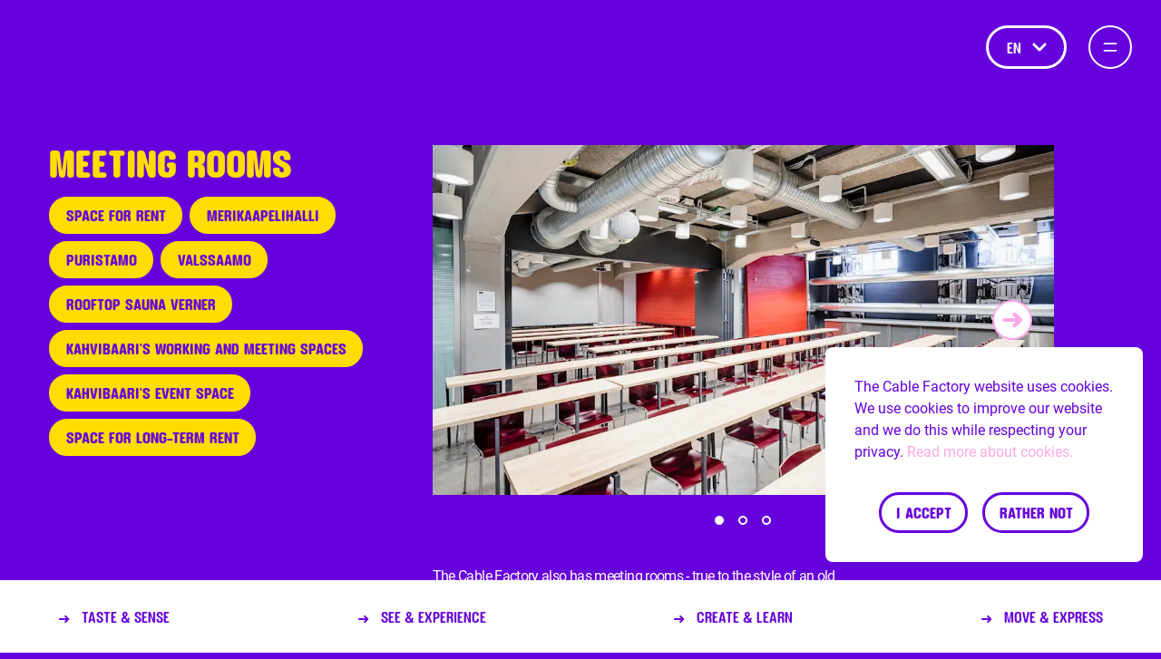

--- FILE ---
content_type: text/html
request_url: https://www.kaapelitehdas.fi/en/meetingrooms/
body_size: 127424
content:
<!DOCTYPE html><html lang="fi"><head><meta charSet="utf-8"/><meta http-equiv="x-ua-compatible" content="ie=edge"/><meta name="viewport" content="width=device-width, initial-scale=1, shrink-to-fit=no"/><meta name="generator" content="Gatsby 4.24.8"/><meta data-react-helmet="true" name="description" content="Kaapelitehdas"/><meta data-react-helmet="true" property="og:title" content="Meeting rooms"/><meta data-react-helmet="true" property="og:description" content="Kaapelitehdas"/><meta data-react-helmet="true" property="og:type" content="website"/><meta data-react-helmet="true" name="twitter:card" content="summary"/><meta data-react-helmet="true" name="twitter:creator" content=""/><meta data-react-helmet="true" name="twitter:title" content="Meeting rooms"/><meta data-react-helmet="true" name="twitter:description" content="Kaapelitehdas"/><meta data-react-helmet="true" name="keywords" content="meeting, conference, event, fair, seminar"/><meta name="theme-color" content="#6600dd"/><style data-href="/styles.d3ca0affc4246b716860.css" data-identity="gatsby-global-css">@import url(//hello.myfonts.net/count/3b9f59);:root{--color-primary:#60d;--color-secondary:#fd0;--color-hero:#0af;--color-header:#fff;--color-footer:#fff;--color-font:#fff;--color-heading:#fd0;--color-heading-secondary:#f8d;--color-link:#f8d;--color-link-half:#ffa8e6;--color-menu-primary:#ffa8e6;--color-menu-secondary:#60d;--color-pink:#ff5eb9;--color-yellow-plain:#ff0;--color-neutral-dark:grey;--color-white-see-through:hsla(0,0%,100%,.749);--header-lg:91px;--header-xl:110px}body,html{-webkit-font-smoothing:antialiased;-moz-osx-font-smoothing:grayscale;background-color:var(--color-primary)}h1,h2,h3{overflow-wrap:break-word!important;word-break:break-word!important}@font-face{font-family:Struthio-SemiboldRound;src:url(/static/font-384f05c2c200a0f0328096db44d1676c.woff2) format("woff2"),url(/static/font-b65e92cdebc354811051034dfdab109d.woff) format("woff")}@font-face{font-family:Struthio-BoldRound;src:url(/static/font-ac8fe66a3d0be8553a8a0083c9e6ca49.woff2) format("woff2"),url(/static/font-b3186b64fb00c6a7e8373cb1034a8b6e.woff) format("woff")}@font-face{font-family:Struthio-UltraboldRound;src:url(/static/font-d0f53b43c00ad47ae58a80b9839dc287.woff2) format("woff2"),url(/static/font-a9113a517d22a8e56d30c308c0982112.woff) format("woff")}@font-face{font-family:Roboto;src:url(/static/Roboto-Regular-03523cf578d69fa923226ff457b92d90.ttf)}@font-face{font-family:Roboto;font-weight:700;src:url(/static/Roboto-Bold-4f39c5796e60c9d8e7327a00e9a4442e.ttf)}

/*! normalize.css v8.0.1 | MIT License | github.com/necolas/normalize.css */html{-webkit-text-size-adjust:100%;line-height:1.15}body{margin:0}main{display:block}h1{font-size:2em;margin:.67em 0}hr{box-sizing:content-box;height:0;overflow:visible}pre{font-family:monospace,monospace;font-size:1em}a{background-color:transparent}abbr[title]{border-bottom:none;text-decoration:underline;-webkit-text-decoration:underline dotted;text-decoration:underline dotted}b,strong{font-weight:bolder}code,kbd,samp{font-family:monospace,monospace;font-size:1em}small{font-size:80%}sub,sup{font-size:75%;line-height:0;position:relative;vertical-align:baseline}sub{bottom:-.25em}sup{top:-.5em}img{border-style:none}button,input,optgroup,select,textarea{font-family:inherit;font-size:100%;line-height:1.15;margin:0}button,input{overflow:visible}button,select{text-transform:none}[type=button],[type=reset],[type=submit],button{-webkit-appearance:button}[type=button]::-moz-focus-inner,[type=reset]::-moz-focus-inner,[type=submit]::-moz-focus-inner,button::-moz-focus-inner{border-style:none;padding:0}[type=button]:-moz-focusring,[type=reset]:-moz-focusring,[type=submit]:-moz-focusring,button:-moz-focusring{outline:1px dotted ButtonText}fieldset{padding:.35em .75em .625em}legend{box-sizing:border-box;color:inherit;display:table;max-width:100%;padding:0;white-space:normal}progress{vertical-align:baseline}textarea{overflow:auto}[type=checkbox],[type=radio]{box-sizing:border-box;padding:0}[type=number]::-webkit-inner-spin-button,[type=number]::-webkit-outer-spin-button{height:auto}[type=search]{-webkit-appearance:textfield;outline-offset:-2px}[type=search]::-webkit-search-decoration{-webkit-appearance:none}::-webkit-file-upload-button{-webkit-appearance:button;font:inherit}details{display:block}summary{display:list-item}template{display:none}blockquote,dd,dl,figure,h1,h2,h3,h4,h5,h6,hr,p,pre{margin:0}button{background-color:transparent;background-image:none}button:focus{outline:1px dotted;outline:5px auto -webkit-focus-ring-color}fieldset,ol,ul{margin:0;padding:0}ol,ul{list-style:none}html{font-family:Roboto,system-ui,-apple-system,BlinkMacSystemFont,Segoe UI,Helvetica Neue,Arial,Noto Sans,sans-serif,Apple Color Emoji,Segoe UI Emoji,Segoe UI Symbol,Noto Color Emoji;line-height:1.5}*,:after,:before{border:0 solid #e2e8f0;box-sizing:border-box}hr{border-top-width:1px}img{border-style:solid}textarea{resize:vertical}input::-moz-placeholder,textarea::-moz-placeholder{color:#a0aec0}input::placeholder,textarea::placeholder{color:#a0aec0}[role=button],button{cursor:pointer}table{border-collapse:collapse}h1,h2,h3,h4,h5,h6{font-size:inherit;font-weight:inherit}a{color:inherit;text-decoration:inherit}button,input,optgroup,select,textarea{color:inherit;line-height:inherit;padding:0}code,kbd,pre,samp{font-family:SFMono-Regular,Menlo,Monaco,Consolas,Liberation Mono,Courier New,monospace}audio,canvas,embed,iframe,img,object,svg,video{display:block;vertical-align:middle}img,video{height:auto;max-width:100%}.container{width:100%}@media (min-width:640px){.container{max-width:640px}}@media (min-width:720px){.container{max-width:720px}}@media (min-width:1024px){.container{max-width:1024px}}@media (min-width:1440px){.container{max-width:1440px}}@media (min-width:1920px){.container{max-width:1920px}}.form-input{-webkit-appearance:none;-moz-appearance:none;appearance:none;background-color:transparent;border-color:var(--color-font);border-radius:1.75rem;border-width:2.5px;font-size:1rem;line-height:1.5;padding:.5rem .75rem}.form-input::-moz-placeholder{color:#a0aec0;opacity:1}.form-input::placeholder{color:#a0aec0;opacity:1}.form-input:focus{border-color:var(--color-link-half);border-width:2.5px;outline:none}.form-input{color:var(--color-font);font-family:Roboto,sans-serif;margin-top:1.5rem;padding:.5rem 1.5rem}.form-input.form-input--textarea{padding:1rem 1.5rem}.form-input:-webkit-autofill,.form-input:focus:-webkit-autofill{-webkit-text-fill-color:var(--color-font);-webkit-box-shadow:0 0 0 1000px var(--color-primary) inset;color:var(--color-font)}.form-input::-webkit-resizer{display:none}.form-textarea{-webkit-appearance:none;-moz-appearance:none;appearance:none;background-color:#fff;border-color:#e2e8f0;border-radius:.25rem;border-width:1px;font-size:1rem;line-height:1.5;padding:.5rem .75rem}.form-textarea::-moz-placeholder{color:#a0aec0;opacity:1}.form-textarea::placeholder{color:#a0aec0;opacity:1}.form-textarea:focus{border-color:#63b3ed;box-shadow:0 0 0 3px rgba(66,153,225,.5);outline:none}.form-multiselect{-webkit-appearance:none;-moz-appearance:none;appearance:none;background-color:#fff;border-color:#e2e8f0;border-radius:.25rem;border-width:1px;font-size:1rem;line-height:1.5;padding:.5rem .75rem}.form-multiselect:focus{border-color:#63b3ed;box-shadow:0 0 0 3px rgba(66,153,225,.5);outline:none}.form-select{color-adjust:exact;-webkit-appearance:none;-moz-appearance:none;appearance:none;background-color:var(--color-primary);background-image:url("data:image/svg+xml;charset=utf-8,%3Csvg xmlns='http://www.w3.org/2000/svg' fill='%23fff' viewBox='0 0 24 24'%3E%3Cpath d='M15.3 9.3a1 1 0 0 1 1.4 1.4l-4 4a1 1 0 0 1-1.4 0l-4-4a1 1 0 0 1 1.4-1.4l3.3 3.29 3.3-3.3z'/%3E%3C/svg%3E");background-position:right .5rem center;background-repeat:no-repeat;background-size:1.5em 1.5em;border-color:var(--color-font);border-radius:1.75rem;border-width:2.5px;font-size:1rem;line-height:1.5;padding:.5rem 2.5rem .5rem .75rem;-webkit-print-color-adjust:exact}.form-select::-ms-expand{border:none;color:#fff}@media not print{.form-select::-ms-expand{display:none}}@media print and (-ms-high-contrast:active),print and (-ms-high-contrast:none){.form-select{padding-right:.75rem}}.form-select:focus{border-color:var(--color-link-half);border-width:2.5px;outline:none}.form-select{color:var(--color-font);font-family:Roboto,sans-serif;padding:.5rem 1.5rem}.form-checkbox:checked{background-color:transparent;background-image:url("data:image/svg+xml;charset=utf-8,%3Csvg xmlns='http://www.w3.org/2000/svg' fill='%23fff' viewBox='0 0 16 16'%3E%3Cpath d='M5.707 7.293a1 1 0 0 0-1.414 1.414l2 2a1 1 0 0 0 1.414 0l4-4a1 1 0 0 0-1.414-1.414L7 8.586 5.707 7.293z'/%3E%3C/svg%3E");background-position:50%;background-repeat:no-repeat;background-size:100% 100%;border-color:var(--color-font)}@media not print{.form-checkbox::-ms-check{background:inherit;border-color:inherit;border-radius:inherit;border-width:2.5px;color:transparent}}.form-checkbox{color-adjust:exact;-webkit-appearance:none;-moz-appearance:none;appearance:none;background-color:transparent;background-origin:border-box;border-color:var(--color-font);border-radius:.25rem;border-width:2.5px;color:#4299e1;display:inline-block;flex-shrink:0;height:1.25em;-webkit-print-color-adjust:exact;-webkit-user-select:none;-moz-user-select:none;user-select:none;vertical-align:middle;width:1.25em}.form-checkbox:focus{border-color:var(--color-link-half);border-width:2.5px;outline:none}.form-radio:checked{background-color:currentColor;background-image:url("data:image/svg+xml;charset=utf-8,%3Csvg xmlns='http://www.w3.org/2000/svg' fill='%23fff' viewBox='0 0 16 16'%3E%3Ccircle cx='8' cy='8' r='3'/%3E%3C/svg%3E");background-position:50%;background-repeat:no-repeat;background-size:100% 100%;border-color:var(--color-font)}@media not print{.form-radio::-ms-check{background:inherit;border-color:inherit;border-radius:inherit;border-width:2.5px;color:transparent}}.form-radio{color-adjust:exact;-webkit-appearance:none;-moz-appearance:none;appearance:none;background-color:#fff;background-origin:border-box;border-color:var(--color-font);border-radius:100%;border-width:2.5px;color:var(--color-primary);display:inline-block;flex-shrink:0;height:1.25em;-webkit-print-color-adjust:exact;-webkit-user-select:none;-moz-user-select:none;user-select:none;vertical-align:middle;width:1.25em}.form-radio:focus{border-color:var(--color-link-half);border-width:2.5px;outline:none}.form-input-disabled,.form-textarea-disabled{color:#edf2f7}.c-h1{color:var(--color-heading);font-family:Struthio-UltraboldRound,system-ui,-apple-system,BlinkMacSystemFont,Segoe UI,Roboto,Helvetica Neue,Arial,Noto Sans,sans-serif,Apple Color Emoji,Segoe UI Emoji,Segoe UI Symbol,Noto Color Emoji;font-size:1.875rem;font-weight:700;letter-spacing:0;text-transform:uppercase}@media (min-width:640px){.c-h1{font-size:2.375rem}}@media (min-width:720px){.c-h1{font-size:2.375rem}}@media (min-width:1024px){.c-h1{font-size:2.375rem}}@media (min-width:1440px){.c-h1{font-size:2.625rem}}@media (min-width:1920px){.c-h1{font-size:3.5rem}}.c-h2{color:var(--color-heading);font-family:Struthio-BoldRound,system-ui,-apple-system,BlinkMacSystemFont,Segoe UI,Roboto,Helvetica Neue,Arial,Noto Sans,sans-serif,Apple Color Emoji,Segoe UI Emoji,Segoe UI Symbol,Noto Color Emoji;font-size:1.125rem;font-weight:700;letter-spacing:0;text-transform:uppercase}@media (min-width:640px){.c-h2{font-size:1.5rem}}@media (min-width:720px){.c-h2{font-size:1.5rem}}@media (min-width:1024px){.c-h2{font-size:1.5rem}}@media (min-width:1440px){.c-h2{font-size:1.625rem}}@media (min-width:1920px){.c-h2{font-size:2rem}}.c-h3{color:var(--color-heading);font-family:Struthio-BoldRound,system-ui,-apple-system,BlinkMacSystemFont,Segoe UI,Roboto,Helvetica Neue,Arial,Noto Sans,sans-serif,Apple Color Emoji,Segoe UI Emoji,Segoe UI Symbol,Noto Color Emoji;font-size:1.125rem;font-weight:700;letter-spacing:0;text-transform:uppercase}@media (min-width:640px){.c-h3{font-size:1.125rem}}@media (min-width:720px){.c-h3{font-size:1.125rem}}@media (min-width:1024px){.c-h3{font-size:1.25rem}}@media (min-width:1440px){.c-h3{font-size:1.25rem}}@media (min-width:1920px){.c-h3{font-size:1.375rem}}.c-h4{color:var(--color-heading);font-family:Struthio-SemiboldRound,system-ui,-apple-system,BlinkMacSystemFont,Segoe UI,Roboto,Helvetica Neue,Arial,Noto Sans,sans-serif,Apple Color Emoji,Segoe UI Emoji,Segoe UI Symbol,Noto Color Emoji;font-size:.75rem;font-weight:700;letter-spacing:0;text-transform:uppercase}@media (min-width:640px){.c-h4{font-size:.75rem}}@media (min-width:720px){.c-h4{font-size:.75rem}}@media (min-width:1024px){.c-h4{font-size:1rem}}@media (min-width:1440px){.c-h4{font-size:1rem}}@media (min-width:1920px){.c-h4{font-size:1rem}}.c-h5{color:var(--color-heading);font-family:Struthio-SemiboldRound,system-ui,-apple-system,BlinkMacSystemFont,Segoe UI,Roboto,Helvetica Neue,Arial,Noto Sans,sans-serif,Apple Color Emoji,Segoe UI Emoji,Segoe UI Symbol,Noto Color Emoji;font-size:.75rem;font-weight:700;letter-spacing:0;text-transform:uppercase}@media (min-width:640px){.c-h5{font-size:.75rem}}@media (min-width:1024px){.c-h5{font-size:1rem}}@media (min-width:1440px){.c-h5{font-size:1rem}}.c-h6{color:var(--color-heading);font-family:Struthio-SemiboldRound,system-ui,-apple-system,BlinkMacSystemFont,Segoe UI,Roboto,Helvetica Neue,Arial,Noto Sans,sans-serif,Apple Color Emoji,Segoe UI Emoji,Segoe UI Symbol,Noto Color Emoji;font-size:.75rem;font-weight:700;letter-spacing:0;text-transform:uppercase}@media (min-width:640px){.c-h6{font-size:.75rem}}@media (min-width:1024px){.c-h6{font-size:1rem}}@media (min-width:1440px){.c-h6{font-size:1rem}}.c-link{color:var(--color-link-half);font-style:italic;font-weight:700}.c-link:hover{color:var(--color-link);text-decoration:underline}.c-hero{color:var(--color-header);font-family:Struthio-UltraboldRound,system-ui,-apple-system,BlinkMacSystemFont,Segoe UI,Roboto,Helvetica Neue,Arial,Noto Sans,sans-serif,Apple Color Emoji,Segoe UI Emoji,Segoe UI Symbol,Noto Color Emoji;font-size:2.375rem;font-weight:700;letter-spacing:0;line-height:1.1em;text-transform:uppercase}@media (min-width:640px){.c-hero{font-size:4.6875rem}}@media (min-width:1024px){.c-hero{font-size:5rem}}@media (min-width:1440px){.c-hero{font-size:6.25rem}}.c-banner{font-family:Struthio-UltraboldRound,system-ui,-apple-system,BlinkMacSystemFont,Segoe UI,Roboto,Helvetica Neue,Arial,Noto Sans,sans-serif,Apple Color Emoji,Segoe UI Emoji,Segoe UI Symbol,Noto Color Emoji;text-transform:uppercase}.c-banner h3{font-size:1rem;letter-spacing:0;line-height:1.1em}@media (min-width:640px){.c-banner h3{font-size:1.5rem}}@media (min-width:1024px){.c-banner h3{font-size:1.75rem}}.c-banner .link{font-size:.75rem;font-weight:700;letter-spacing:0;line-height:1.3em}@media (min-width:640px){.c-banner .link{font-size:1rem}}.c-banner .link:hover{text-decoration:underline}.c-banner{margin-top:1.25rem}.c-banner+.c-banner{margin-top:0}@media (min-width:1024px){.c-banner{margin-top:5.125rem}.c-banner+.c-banner{margin-top:0}}.c-base-alt{font-size:.75rem;letter-spacing:-.04em;line-height:1.3em}@media (min-width:640px){.c-base-alt{font-size:.8125rem}}@media (min-width:720px){.c-base-alt{font-size:.8125rem}}@media (min-width:1024px){.c-base-alt{font-size:.875rem}}@media (min-width:1440px){.c-base-alt{font-size:.875rem}}@media (min-width:1920px){.c-base-alt{font-size:1rem}}.c-base-bold{font-family:Struthio-SemiboldRound,system-ui,-apple-system,BlinkMacSystemFont,Segoe UI,Roboto,Helvetica Neue,Arial,Noto Sans,sans-serif,Apple Color Emoji,Segoe UI Emoji,Segoe UI Symbol,Noto Color Emoji;font-size:.875rem;line-height:1.1em}@media (min-width:640px){.c-base-bold{font-size:1rem}}@media (min-width:720px){.c-base-bold{font-size:1rem}}@media (min-width:1024px){.c-base-bold{font-size:1rem}}@media (min-width:1440px){.c-base-bold{font-size:1rem}}@media (min-width:1920px){.c-base-bold{font-size:1.125rem}}.c-base-large{font-size:1rem;font-weight:400;letter-spacing:-.04em;line-height:1.3em}@media (min-width:640px){.c-base-large{font-size:1.125rem}}@media (min-width:720px){.c-base-large{font-size:1.125rem}}@media (min-width:1024px){.c-base-large{font-size:1.125rem}}@media (min-width:1440px){.c-base-large{font-size:1.25rem}}@media (min-width:1920px){.c-base-large{font-size:1.25rem}}.c-navigation{font-family:Struthio-UltraboldRound,system-ui,-apple-system,BlinkMacSystemFont,Segoe UI,Roboto,Helvetica Neue,Arial,Noto Sans,sans-serif,Apple Color Emoji,Segoe UI Emoji,Segoe UI Symbol,Noto Color Emoji;font-size:1.25rem}@media (min-width:640px){.c-navigation{font-size:1.875rem}}@media (min-width:1024px){.c-navigation{font-size:2.125rem}}@media (min-width:1440px){.c-navigation{font-size:2.625rem}}.c-rich-text{font-size:.875rem;font-weight:400;letter-spacing:-.04em;line-height:1.3em}@media (min-width:640px){.c-rich-text{font-size:1rem}}@media (min-width:720px){.c-rich-text{font-size:1rem}}@media (min-width:1024px){.c-rich-text{font-size:1rem}}@media (min-width:1440px){.c-rich-text{font-size:1rem}}@media (min-width:1920px){.c-rich-text{font-size:1.125rem}}.c-rich-text>*+*{margin-top:1em}.c-rich-text h1{color:var(--color-heading);font-family:Struthio-UltraboldRound,system-ui,-apple-system,BlinkMacSystemFont,Segoe UI,Roboto,Helvetica Neue,Arial,Noto Sans,sans-serif,Apple Color Emoji,Segoe UI Emoji,Segoe UI Symbol,Noto Color Emoji;font-size:1.875rem;font-weight:700;letter-spacing:0;line-height:1.1em;text-transform:uppercase}@media (min-width:640px){.c-rich-text h1{font-size:2.375rem}}@media (min-width:720px){.c-rich-text h1{font-size:2.375rem}}@media (min-width:1024px){.c-rich-text h1{font-size:2.375rem}}@media (min-width:1440px){.c-rich-text h1{font-size:2.625rem}}@media (min-width:1920px){.c-rich-text h1{font-size:3.5rem}}.c-rich-text h2{color:var(--color-heading);font-family:Struthio-BoldRound,system-ui,-apple-system,BlinkMacSystemFont,Segoe UI,Roboto,Helvetica Neue,Arial,Noto Sans,sans-serif,Apple Color Emoji,Segoe UI Emoji,Segoe UI Symbol,Noto Color Emoji;font-size:1.125rem;font-weight:700;letter-spacing:0;line-height:1.1em;text-transform:uppercase}@media (min-width:640px){.c-rich-text h2{font-size:1.5rem}}@media (min-width:720px){.c-rich-text h2{font-size:1.5rem}}@media (min-width:1024px){.c-rich-text h2{font-size:1.5rem}}@media (min-width:1440px){.c-rich-text h2{font-size:1.625rem}}@media (min-width:1920px){.c-rich-text h2{font-size:2rem}}.c-rich-text h3{color:var(--color-heading);font-family:Struthio-BoldRound,system-ui,-apple-system,BlinkMacSystemFont,Segoe UI,Roboto,Helvetica Neue,Arial,Noto Sans,sans-serif,Apple Color Emoji,Segoe UI Emoji,Segoe UI Symbol,Noto Color Emoji;font-size:1.125rem;font-weight:700;letter-spacing:0;line-height:1.1em;text-transform:uppercase}@media (min-width:640px){.c-rich-text h3{font-size:1.125rem}}@media (min-width:720px){.c-rich-text h3{font-size:1.125rem}}@media (min-width:1024px){.c-rich-text h3{font-size:1.25rem}}@media (min-width:1440px){.c-rich-text h3{font-size:1.25rem}}@media (min-width:1920px){.c-rich-text h3{font-size:1.375rem}}.c-rich-text h4{color:var(--color-heading);font-family:Struthio-SemiboldRound,system-ui,-apple-system,BlinkMacSystemFont,Segoe UI,Roboto,Helvetica Neue,Arial,Noto Sans,sans-serif,Apple Color Emoji,Segoe UI Emoji,Segoe UI Symbol,Noto Color Emoji;font-size:.75rem;font-weight:700;letter-spacing:0;line-height:1.1em;text-transform:uppercase}@media (min-width:640px){.c-rich-text h4{font-size:.75rem}}@media (min-width:720px){.c-rich-text h4{font-size:.75rem}}@media (min-width:1024px){.c-rich-text h4{font-size:1rem}}@media (min-width:1440px){.c-rich-text h4{font-size:1rem}}@media (min-width:1920px){.c-rich-text h4{font-size:1rem}}.c-rich-text h5{color:var(--color-heading);font-family:Struthio-SemiboldRound,system-ui,-apple-system,BlinkMacSystemFont,Segoe UI,Roboto,Helvetica Neue,Arial,Noto Sans,sans-serif,Apple Color Emoji,Segoe UI Emoji,Segoe UI Symbol,Noto Color Emoji;font-size:.75rem;font-weight:700;letter-spacing:0;line-height:1.1em;text-transform:uppercase}@media (min-width:640px){.c-rich-text h5{font-size:.75rem}}@media (min-width:1024px){.c-rich-text h5{font-size:1rem}}@media (min-width:1440px){.c-rich-text h5{font-size:1rem}}.c-rich-text h6{color:var(--color-heading);font-family:Struthio-SemiboldRound,system-ui,-apple-system,BlinkMacSystemFont,Segoe UI,Roboto,Helvetica Neue,Arial,Noto Sans,sans-serif,Apple Color Emoji,Segoe UI Emoji,Segoe UI Symbol,Noto Color Emoji;font-size:.75rem;font-weight:700;letter-spacing:0;line-height:1.1em;text-transform:uppercase}@media (min-width:640px){.c-rich-text h6{font-size:.75rem}}@media (min-width:1024px){.c-rich-text h6{font-size:1rem}}@media (min-width:1440px){.c-rich-text h6{font-size:1rem}}.c-rich-text ul{list-style-type:disc;padding-left:1.25rem}.c-rich-text ol{list-style-type:decimal;padding-left:1.25rem}.c-rich-text li+li{margin-top:.5em}.c-rich-text a{color:var(--color-link-half);font-style:italic;font-weight:700}.c-rich-text a:hover{color:var(--color-link);text-decoration:underline}.c-rich-text b,.c-rich-text strong{font-weight:700}.c-rich-text em,.c-rich-text i{font-style:italic}.c-rich-text blockquote{border-left-sstyle:solid;border-left-color:var(--color-link-half);border-left-width:4px;font-family:Struthio-SemiboldRound,system-ui,-apple-system,BlinkMacSystemFont,Segoe UI,Roboto,Helvetica Neue,Arial,Noto Sans,sans-serif,Apple Color Emoji,Segoe UI Emoji,Segoe UI Symbol,Noto Color Emoji;padding-left:1rem}.c-rich-text-content>h2,.c-rich-text-content>h3,.c-rich-text-content>h4,.c-rich-text-content>h5,.c-rich-text-content>h6{margin-top:2em}.btn{align-items:center!important;background-color:transparent!important;border-color:var(--color-link-half)!important;border-radius:9999px!important;border-width:2.5px!important;color:var(--color-link-half)!important;display:inline-flex!important;font-family:Struthio-BoldRound,system-ui,-apple-system,BlinkMacSystemFont,Segoe UI,Roboto,Helvetica Neue,Arial,Noto Sans,sans-serif,Apple Color Emoji,Segoe UI Emoji,Segoe UI Symbol,Noto Color Emoji!important;font-style:normal!important;padding:.5rem 1rem!important;text-transform:uppercase!important;transition-duration:.5s!important;transition-property:all!important;transition-timing-function:cubic-bezier(.4,0,.2,1)!important}.btn.refresh{width:90px}.btn.btn--preview__preview-open{background-color:var(--color-primary)!important;bottom:100px;position:sticky}@media (min-width:640px){.btn.btn--preview__preview-open{left:40px}}.btn:hover{background-color:var(--color-link-half)!important}.btn.fill,.btn:hover{color:var(--color-primary)!important}.btn.fill{background-color:var(--color-secondary)!important;border-color:var(--color-secondary)!important}.btn.fill:hover{background-color:var(--color-primary)!important;color:var(--color-secondary)!important}.btn:disabled{opacity:.75!important}@media (min-width:1024px){header.main-header{height:var(--header-lg);position:fixed;width:100%}}@media (min-width:1440px){header.main-header{height:var(--header-xl)}}header.main-header .logo{margin:16px;max-height:133px;max-width:calc(100% - 32px);min-height:63px;min-width:288px;-o-object-fit:cover;object-fit:cover}@media (min-width:720px){header.main-header .logo{margin:48px 56px;max-height:200px;min-width:608px}}@media (min-width:1024px){header.main-header .logo{height:47px;margin:22px 32px;max-height:62px;max-width:277px;min-height:47px;min-width:209px;width:209px}}@media (min-width:1440px){header.main-header .logo{height:62px;margin:24px 48px;width:277px}}footer .logo{height:42px;width:186px}@media (min-width:1440px){footer .logo{height:51px;width:229px}}@media (min-width:1920px){footer{height:69px;width:308px}}.checkbox{align-items:center!important;background-color:transparent!important;border-color:var(--color-link-half)!important;border-radius:9999px!important;border-width:2.5px!important;color:var(--color-link-half)!important;display:inline-flex!important;font-style:normal!important;padding:.5rem 1rem!important}.checkbox.active,.checkbox.hoverable:hover{background-color:var(--color-link-half)!important;color:var(--color-primary)!important}.checkbox.white{--text-opacity:1!important;--border-opacity:1!important;border-color:#fff!important;border-color:rgba(255,255,255,var(--border-opacity))!important;color:#fff!important;color:rgba(255,255,255,var(--text-opacity))!important}.checkbox.white.active,.checkbox.white:hover{--bg-opacity:1!important;background-color:#fff!important;background-color:rgba(255,255,255,var(--bg-opacity))!important;color:var(--color-primary)!important}.checkbox:checked{background-color:var(--color-link-half)!important;color:var(--color-primary)!important}input[type=checkbox].hide-checkbox{opacity:0;position:absolute}input[type=checkbox].hide-checkbox+.checkbox,label{cursor:pointer}input[type=checkbox].hide-checkbox:focus+.checkbox{outline:1px dotted;outline:5px auto -webkit-focus-ring-color}input[type=checkbox].hide-checkbox:checked+.checkbox{background-color:var(--color-link-half)!important;color:var(--color-primary)!important}.spacing-break{word-spacing:100vw}.bg-image-none{background-image:none!important}.bg-image-arrow-down--primary{background-image:url("data:image/svg+xml;utf8,<svg xmlns='http://www.w3.org/2000/svg' width='24px' height='24px' viewBox='0 0 24 24' transform='scale(0.9,0.9)'><defs><clipPath><path fill='%236600dd' d='m-7 1024.36h34v34h-34z'/></clipPath><clipPath><path fill='%236600dd' d='m-6 1028.36h32v32h-32z'/></clipPath></defs><path d='m345.44 248.29l-194.29 194.28c-12.359 12.365-32.397 12.365-44.75 0-12.354-12.354-12.354-32.391 0-44.744l171.91-171.91-171.91-171.9c-12.354-12.359-12.354-32.394 0-44.748 12.354-12.359 32.391-12.359 44.75 0l194.29 194.28c6.177 6.18 9.262 14.271 9.262 22.366 0 8.099-3.091 16.196-9.267 22.373' transform='matrix(-.00013.03541.03541.00013 3.02 2.988)' fill='%236600dd'/></svg>")!important;background-position-x:80%;background-position-y:60%;background-repeat:no-repeat}.bg-image-arrow-down--white{background-image:url("data:image/svg+xml;utf8,<svg xmlns='http://www.w3.org/2000/svg' width='24px' height='24px' viewBox='0 0 24 24' transform='scale(0.9,0.9)'><defs><clipPath><path fill='%236600dd' d='m-7 1024.36h34v34h-34z'/></clipPath><clipPath><path fill='%236600dd' d='m-6 1028.36h32v32h-32z'/></clipPath></defs><path d='m345.44 248.29l-194.29 194.28c-12.359 12.365-32.397 12.365-44.75 0-12.354-12.354-12.354-32.391 0-44.744l171.91-171.91-171.91-171.9c-12.354-12.359-12.354-32.394 0-44.748 12.354-12.359 32.391-12.359 44.75 0l194.29 194.28c6.177 6.18 9.262 14.271 9.262 22.366 0 8.099-3.091 16.196-9.267 22.373' transform='matrix(-.00013.03541.03541.00013 3.02 2.988)' fill='%236600dd'/></svg>");background-image:url("data:image/svg+xml;utf8,<svg xmlns='http://www.w3.org/2000/svg' width='24px' height='24px' viewBox='0 0 24 24' transform='scale(0.9,0.9)'><defs><clipPath><path fill='white' d='m-7 1024.36h34v34h-34z'/></clipPath><clipPath><path fill='white' d='m-6 1028.36h32v32h-32z'/></clipPath></defs><path d='m345.44 248.29l-194.29 194.28c-12.359 12.365-32.397 12.365-44.75 0-12.354-12.354-12.354-32.391 0-44.744l171.91-171.91-171.91-171.9c-12.354-12.359-12.354-32.394 0-44.748 12.354-12.359 32.391-12.359 44.75 0l194.29 194.28c6.177 6.18 9.262 14.271 9.262 22.366 0 8.099-3.091 16.196-9.267 22.373' transform='matrix(-.00013.03541.03541.00013 3.02 2.988)' fill='white'/></svg>")!important;background-position-x:80%;background-position-y:60%;background-repeat:no-repeat}.menu-select{align-items:center!important;background-color:transparent!important;border-radius:9999px!important;border-width:2.5px!important;display:inline-flex!important;font-style:normal!important;font-weight:700!important;padding:.5rem 1.25rem!important}.clipMainHero{-webkit-clip-path:url(#clipMainHero);clip-path:url(#clipMainHero)}.hero-text-mobile{bottom:50px}@media (min-width:640px){.hero-text-mobile{left:-64px}}@media (min-width:720px){.hero-text-mobile{bottom:80px;left:-48px}}.hero-text-desktop{bottom:50%;left:48px;transform:translateY(60%)}@media (min-width:1024px) and (max-height:800px){.slogan-link{font-size:3.5rem!important}}@media (min-width:1440px) and (max-height:950px){.slogan-link{font-size:4.5rem!important}}.sense-position-mobile{bottom:64px!important}.slide-vertical.splitting .char{color:transparent;overflow:hidden}.animate-pulse{animation:pulse 2s infinite;transform:scale(1)}@keyframes slide-up{0%{transform:.5s cubic-bezier(.9,0,.2,1)}}@keyframes up-slide{0%{opacity:1;transform:translateY(0) rotateY(0deg) skewX(0deg) rotateX(0deg);transform-style:preserve-3d}to{opacity:0;transform:translateY(-100%) rotateY(-90deg) skewX(-90deg) rotateX(45deg) scaleY(0);transform-style:preserve-3d}}.splitting.slide-vertical .char:after,.splitting.slide-vertical .char:before{animation:slide-up 1.25s cubic-bezier(.5,.2,0,1);animation-delay:calc(.5s + .1s*var(--word-index));animation-fill-mode:both;color:#fff;top:10px;visibility:visible}.splitting.slide-vertical .char:before{animation-delay:calc(.02s*var(--char-index))}.splitting.slide-vertical.default .char:before{animation:up-slide .5s ease-in 0s 1;animation-delay:calc(.04s*var(--char-index))}.splitting.slide-vertical.spin .char:after{transform:translateY(100%)}.headroom{bottom:65px!important;left:0;margin-bottom:-7px;position:fixed;right:0;transition:transform .2s linear;z-index:1}@media (min-width:1024px){.headroom{bottom:0!important;margin-bottom:0}}.headroom--unpinned{transform:translateY(95%)}@media (min-width:1024px){.headroom--unpinned{transform:translateY(70%)}}.headroom--pinned{transform:translateY(0)}.cookie-absolute{bottom:100px!important;right:20px!important;width:350px!important}.mobile-menu{--bulge-width:80px;--bulge-height:7px;--horizontal-padding:1.5rem;height:65px}@media (min-width:400px){.mobile-menu{--horizontal-padding:2.5rem}}@media (min-width:500px){.mobile-menu{--horizontal-padding:3.5rem}}@media (min-width:600px){.mobile-menu{--horizontal-padding:6.5rem}}.mobile-menu .mobile-menu__left{margin-top:var(--bulge-height);width:var(--horizontal-padding)}.mobile-menu .mobile-menu__bulge{-webkit-mask-image:url(/svg/mobile-menu-mask__bulge.svg);mask-image:url(/svg/mobile-menu-mask__bulge.svg);-webkit-mask-position:center bottom;mask-position:center bottom;-webkit-mask-repeat:no-repeat;mask-repeat:no-repeat;-webkit-mask-size:cover;mask-size:cover;width:var(--bulge-width)}.mobile-menu .mobile-menu__right{margin-top:var(--bulge-height);padding-right:calc(var(--horizontal-padding) + 1rem);width:calc(100vw - var(--horizontal-padding) - var(--bulge-width))}.search{font-family:Struthio-SemiboldRound,system-ui,-apple-system,BlinkMacSystemFont,Segoe UI,Roboto,Helvetica Neue,Arial,Noto Sans,sans-serif,Apple Color Emoji,Segoe UI Emoji,Segoe UI Symbol,Noto Color Emoji}.search input{background-color:transparent;border:0;border-bottom:2.5px solid #fff;border-radius:0;color:#fff;font-size:1.125rem;text-align:center;text-transform:uppercase}@media (min-width:640px){.search input{font-size:1.5rem}}@media (min-width:720px){.search input{font-size:1.5rem}}@media (min-width:1024px){.search input{font-size:1.5rem}}@media (min-width:1440px){.search input{font-size:1.625rem}}@media (min-width:1920px){.search input{font-size:2rem}}.search input::-moz-placeholder{--text-opacity:1;color:#fff;color:rgba(255,255,255,var(--text-opacity));text-transform:uppercase}.search input::placeholder{--text-opacity:1;color:#fff;color:rgba(255,255,255,var(--text-opacity));text-transform:uppercase}.search .search-icon{transform:translateX(-20px)}.caret{background-position:50%;background-repeat:no-repeat;border-color:var(--color-link)!important;height:22px;padding:0!important;width:22px}.caret,.caret:hover{background-color:var(--color-primary)!important}@media (min-width:1024px){.caret:hover{background-color:var(--color-link)!important}}@media (min-width:640px){.caret{height:26px;width:26px}}@media (min-width:1920px){.caret{height:28px;width:28px}}.caret-left{background-image:url("data:image/svg+xml;utf8,<svg version='1.1' id='Layer_1' xmlns='http://www.w3.org/2000/svg' xmlns:xlink='http://www.w3.org/1999/xlink' x='0px' y='0px' viewBox='0 0 44 44' style='enable-background:new 0 0 44 44;' xml:space='preserve'><path fill='%23ffa8e6' d='M27.5,28.8c1.3,1.2,1.4,3.2,0.1,4.4c-0.6,0.6-1.5,0.9-2.3,0.9s-1.7-0.3-2.3-0.9l-8.8-8.3 c-0.5-0.5-0.8-1.1-0.8-1.8v-2.3c0-0.7,0.3-1.3,0.8-1.8l8.7-8.2c1.3-1.2,3.5-1.2,4.8,0.1c1.2,1.2,1.1,3.2-0.2,4.3l-6,5.7c-0.6,0.6-0.6,1.6,0,2.2L27.5,28.8z'/></svg>")}@media (min-width:1024px){.caret-left:hover{background-image:url("data:image/svg+xml;utf8,<svg version='1.1' id='Layer_1' xmlns='http://www.w3.org/2000/svg' xmlns:xlink='http://www.w3.org/1999/xlink' x='0px' y='0px' viewBox='0 0 44 44' style='enable-background:new 0 0 44 44;' xml:space='preserve'><path fill='%236600dd' d='M27.5,28.8c1.3,1.2,1.4,3.2,0.1,4.4c-0.6,0.6-1.5,0.9-2.3,0.9s-1.7-0.3-2.3-0.9l-8.8-8.3 c-0.5-0.5-0.8-1.1-0.8-1.8v-2.3c0-0.7,0.3-1.3,0.8-1.8l8.7-8.2c1.3-1.2,3.5-1.2,4.8,0.1c1.2,1.2,1.1,3.2-0.2,4.3l-6,5.7c-0.6,0.6-0.6,1.6,0,2.2L27.5,28.8z'/></svg>")}}.caret-double-left{background-image:url("data:image/svg+xml;utf8,<svg version='1.1' id='Layer_1' xmlns='http://www.w3.org/2000/svg' xmlns:xlink='http://www.w3.org/1999/xlink' x='0px' y='0px' viewBox='0 0 44 44' style='enable-background:new 0 0 44 44;' xml:space='preserve'><g><path fill='%23ffa8e6' d='M21.1,28.8c1.3,1.2,1.4,3.2,0.1,4.4c-0.6,0.6-1.5,0.9-2.3,0.9s-1.7-0.3-2.3-0.9l-8.8-8.3C7.3,24.4,7,23.8,7,23.1v-2.3c0-0.7,0.3-1.3,0.8-1.8l8.8-8.3c1.3-1.2,3.5-1.2,4.8,0.1c1.2,1.2,1.1,3.2-0.2,4.3l-6,5.7c-0.6,0.6-0.6,1.6,0,2.2L21.1,28.8z'/><path fill='%23ffa8e6' d='M34.1,28.8c1.3,1.2,1.4,3.2,0.1,4.4c-0.6,0.6-1.5,0.9-2.3,0.9s-1.7-0.3-2.3-0.9l-8.8-8.3c-0.5-0.5-0.8-1.1-0.8-1.8v-2.3c0-0.7,0.3-1.3,0.8-1.8l8.8-8.3c1.3-1.2,3.5-1.2,4.8,0.1c1.2,1.2,1.1,3.2-0.2,4.3l-6,5.7c-0.6,0.6-0.6,1.6,0,2.2L34.1,28.8z'/></g></svg>")}@media (min-width:1024px){.caret-double-left:hover{background-image:url("data:image/svg+xml;utf8,<svg version='1.1' id='Layer_1' xmlns='http://www.w3.org/2000/svg' xmlns:xlink='http://www.w3.org/1999/xlink' x='0px' y='0px' viewBox='0 0 44 44' style='enable-background:new 0 0 44 44;' xml:space='preserve'><g><path fill='%236600dd' d='M21.1,28.8c1.3,1.2,1.4,3.2,0.1,4.4c-0.6,0.6-1.5,0.9-2.3,0.9s-1.7-0.3-2.3-0.9l-8.8-8.3C7.3,24.4,7,23.8,7,23.1v-2.3c0-0.7,0.3-1.3,0.8-1.8l8.8-8.3c1.3-1.2,3.5-1.2,4.8,0.1c1.2,1.2,1.1,3.2-0.2,4.3l-6,5.7c-0.6,0.6-0.6,1.6,0,2.2L21.1,28.8z'/><path fill='%236600dd' d='M34.1,28.8c1.3,1.2,1.4,3.2,0.1,4.4c-0.6,0.6-1.5,0.9-2.3,0.9s-1.7-0.3-2.3-0.9l-8.8-8.3c-0.5-0.5-0.8-1.1-0.8-1.8v-2.3c0-0.7,0.3-1.3,0.8-1.8l8.8-8.3c1.3-1.2,3.5-1.2,4.8,0.1c1.2,1.2,1.1,3.2-0.2,4.3l-6,5.7c-0.6,0.6-0.6,1.6,0,2.2L34.1,28.8z'/></g></svg>")}}.caret-right{background-image:url("data:image/svg+xml;utf8,<svg version='1.1' id='Layer_1' xmlns='http://www.w3.org/2000/svg' xmlns:xlink='http://www.w3.org/1999/xlink' x='0px' y='0px' viewBox='0 0 44 44' style='enable-background:new 0 0 44 44;' xml:space='preserve'><path fill='%23ffa8e6' d='M16.5,15.2c-1.3-1.2-1.4-3.2-0.1-4.4c0.6-0.6,1.5-0.9,2.3-0.9s1.7,0.3,2.3,0.9l8.8,8.3c0.5,0.5,0.8,1.1,0.8,1.8 v2.3c0,0.7-0.3,1.3-0.8,1.8l-8.7,8.2c-1.3,1.2-3.5,1.2-4.8-0.1c-1.2-1.2-1.1-3.2,0.2-4.3l6-5.7c0.6-0.6,0.6-1.6,0-2.2L16.5,15.2z'/></svg>")}@media (min-width:1024px){.caret-right:hover{background-image:url("data:image/svg+xml;utf8,<svg version='1.1' id='Layer_1' xmlns='http://www.w3.org/2000/svg' xmlns:xlink='http://www.w3.org/1999/xlink' x='0px' y='0px' viewBox='0 0 44 44' style='enable-background:new 0 0 44 44;' xml:space='preserve'><path fill='%236600dd' d='M16.5,15.2c-1.3-1.2-1.4-3.2-0.1-4.4c0.6-0.6,1.5-0.9,2.3-0.9s1.7,0.3,2.3,0.9l8.8,8.3c0.5,0.5,0.8,1.1,0.8,1.8 v2.3c0,0.7-0.3,1.3-0.8,1.8l-8.7,8.2c-1.3,1.2-3.5,1.2-4.8-0.1c-1.2-1.2-1.1-3.2,0.2-4.3l6-5.7c0.6-0.6,0.6-1.6,0-2.2L16.5,15.2z'/></svg>")}}.caret-double-right{background-image:url("data:image/svg+xml;utf8,<svg version='1.1' id='Layer_1' xmlns='http://www.w3.org/2000/svg' xmlns:xlink='http://www.w3.org/1999/xlink' x='0px' y='0px' viewBox='0 0 44 44' style='enable-background:new 0 0 44 44;' xml:space='preserve'><g><path fill='%23ffa8e6' d='M22.9,15.2c-1.3-1.2-1.4-3.2-0.1-4.4c0.6-0.6,1.5-0.9,2.3-0.9s1.7,0.3,2.3,0.9l8.8,8.3c0.5,0.5,0.8,1.1,0.8,1.8v2.3c0,0.7-0.3,1.3-0.8,1.8l-8.8,8.3c-1.3,1.2-3.5,1.2-4.8-0.1c-1.2-1.2-1.1-3.2,0.2-4.3l6-5.7c0.6-0.6,0.6-1.6,0-2.2L22.9,15.2z'/><path fill='%23ffa8e6' d='M9.9,15.2C8.6,14,8.6,12,9.8,10.8c0.6-0.6,1.5-0.9,2.3-0.9s1.7,0.3,2.3,0.9l8.8,8.3c0.5,0.5,0.8,1.1,0.8,1.8v2.3c0,0.7-0.3,1.3-0.8,1.8l-8.8,8.3c-1.3,1.2-3.5,1.2-4.8-0.1C8.4,32,8.5,30,9.8,28.9l6-5.7c0.6-0.6,0.6-1.6,0-2.2L9.9,15.2z'/></g></svg>")}@media (min-width:1024px){.caret-double-right:hover{background-image:url("data:image/svg+xml;utf8,<svg version='1.1' id='Layer_1' xmlns='http://www.w3.org/2000/svg' xmlns:xlink='http://www.w3.org/1999/xlink' x='0px' y='0px' viewBox='0 0 44 44' style='enable-background:new 0 0 44 44;' xml:space='preserve'><g><path fill='%236600dd' d='M22.9,15.2c-1.3-1.2-1.4-3.2-0.1-4.4c0.6-0.6,1.5-0.9,2.3-0.9s1.7,0.3,2.3,0.9l8.8,8.3c0.5,0.5,0.8,1.1,0.8,1.8v2.3c0,0.7-0.3,1.3-0.8,1.8l-8.8,8.3c-1.3,1.2-3.5,1.2-4.8-0.1c-1.2-1.2-1.1-3.2,0.2-4.3l6-5.7c0.6-0.6,0.6-1.6,0-2.2L22.9,15.2z'/><path fill='%236600dd' d='M9.9,15.2C8.6,14,8.6,12,9.8,10.8c0.6-0.6,1.5-0.9,2.3-0.9s1.7,0.3,2.3,0.9l8.8,8.3c0.5,0.5,0.8,1.1,0.8,1.8v2.3c0,0.7-0.3,1.3-0.8,1.8l-8.8,8.3c-1.3,1.2-3.5,1.2-4.8-0.1C8.4,32,8.5,30,9.8,28.9l6-5.7c0.6-0.6,0.6-1.6,0-2.2L9.9,15.2z'/></g></svg>")}}@media (max-width:720px){.page-number{font-size:1.125rem}}@media (min-width:721px) and (max-width:1024px){.page-number{font-size:1.25rem}}@media (min-width:1024px){.anchor-link{scroll-margin-top:80px}}@media (min-width:1440px){.anchor-link{scroll-margin-top:100px}}svg.rotated{transform:rotate(180deg)}.c-rich-text .react-datetime-picker__wrapper{border:none}.react-calendar{background-color:var(--color-primary)!important;border-style:none!important;color:var(--color-font)!important;width:500px!important}.event-calendar .react-calendar__navigation{margin-bottom:4rem!important}@media (min-width:640px){.event-calendar .react-calendar__navigation{margin-bottom:5rem!important}}.event-calendar .react-calendar__navigation__arrow{background-position:50%!important;background-repeat:no-repeat!important;background-size:1em!important}.event-calendar .react-calendar__navigation.react-calendar__navigation__arrow button:enabled:focus{background-color:var(--color-primary)!important}.event-calendar .react-calendar__navigation__next-button{background-image:url("data:image/svg+xml;utf8,<svg width='12' height='8' viewBox='0 0 12 8' fill='none' xmlns='http://www.w3.org/2000/svg'><path d='M10.6386 2.65634L7.86324 0.262397C7.44836 -0.0954609 6.76166 -0.0892909 6.36109 0.293247C5.98198 0.651105 6.0249 1.2064 6.41832 1.54575L7.64149 2.60081H1.91903C1.34679 2.60698 0.881836 3.00803 0.881836 3.50163C0.881836 3.99523 1.34679 4.39627 1.91903 4.39627H7.64865L6.41832 5.45134C6.01059 5.80303 5.98913 6.37683 6.3897 6.73469C6.58999 6.91362 6.86181 7 7.12647 7C7.39114 7 7.6558 6.91362 7.86324 6.74086L10.6386 4.34691C10.796 4.21118 10.8818 4.02608 10.8818 3.83481V3.16845C10.8818 2.97718 10.796 2.79208 10.6386 2.65634Z' fill='%23ffa8e6'/></svg>")!important}.event-calendar .react-calendar__navigation__prev-button{background-image:url("data:image/svg+xml;utf8,<svg width='12' height='8' viewBox='0 0 12 8' fill='none' xmlns='http://www.w3.org/2000/svg'><path d='M0.654826 4.34366L3.43022 6.7376C3.8451 7.09546 4.53179 7.08929 4.93236 6.70675C5.31148 6.3489 5.26856 5.7936 4.87514 5.45425L3.65196 4.39919L9.37442 4.39919C9.94667 4.39302 10.4116 3.99197 10.4116 3.49837C10.4116 3.00477 9.94667 2.60373 9.37442 2.60373L3.64481 2.60373L4.87514 1.54866C5.28286 1.19697 5.30432 0.623167 4.90375 0.265309C4.70347 0.08638 4.43165 4.95878e-07 4.16698 5.17825e-07C3.90232 5.39771e-07 3.63766 0.0863801 3.43022 0.259139L0.654826 2.65309C0.497458 2.78883 0.411621 2.97392 0.411621 3.16519L0.411621 3.83155C0.411621 4.02282 0.497458 4.20792 0.654826 4.34366Z' fill='%23ffa8e6'/></svg>")!important}.react-calendar__navigation{color:var(--color-link-half)!important;font-family:Struthio-SemiboldRound,system-ui,-apple-system,BlinkMacSystemFont,Segoe UI,Roboto,Helvetica Neue,Arial,Noto Sans,sans-serif,Apple Color Emoji,Segoe UI Emoji,Segoe UI Symbol,Noto Color Emoji}.react-calendar__navigation__next2-button,.react-calendar__navigation__prev2-button{display:none!important}.react-calendar__navigation__label__labelText{font-size:1.25em!important;text-transform:uppercase!important}.react-calendar__navigation button:enabled:focus,.react-calendar__navigation button:enabled:hover{border-radius:9999px!important;color:var(--color-primary)!important}.react-calendar__navigation button[disabled]:not(.react-calendar__navigation__label){border-radius:9999px!important;color:var(--color-primary)!important;opacity:.75!important}.react-calendar__navigation button.react-calendar__navigation__label[disabled]{background-color:var(--color-primary)!important;color:var(--color-link-half)!important;cursor:default!important}.react-calendar abbr[title]{text-decoration:none!important}.react-calendar__month-view__weekdays{font-weight:400!important;text-transform:capitalize!important}.react-calendar__month-view__days__day--weekend{color:var(--color-font)!important}.react-calendar__tile{border:1.5px solid var(--color-primary)!important;border-radius:9999px!important;box-shadow:inset 0 0 0 1.5px var(--color-font)!important;display:flex!important;flex-direction:row!important;justify-content:center!important;margin-bottom:1px!important;max-width:none!important;padding-left:1.25rem!important;padding-right:1.25rem!important;width:100%!important}.react-calendar__month-view__days__day--neighboringMonth{box-shadow:none!important;color:var(--color-font)!important}.react-calendar__tile:enabled:focus,.react-calendar__tile:enabled:hover{background-color:var(--color-link-half)!important;color:var(--color-primary)!important}.react-calendar__tile--now{background-color:var(--color-primary)!important;color:var(--color-font)!important}.react-calendar__tile--now.react-calendar__tile--selected,.react-calendar__tile--selected{background:var(--color-font)!important;color:var(--color-primary)!important}.react-calendar__tile--active,.react-calendar__tile--active:enabled:focus,.react-calendar__tile--active:enabled:hover{background:var(--color-primary)!important;color:var(--color-font)!important}.react-calendar__tile--active.react-calendar__tile--selected,.react-calendar__tile--active.react-calendar__tile--selected:enabled:focus,.react-calendar__tile--active.react-calendar__tile--selected:enabled:hover{background:var(--color-font)!important;color:var(--color-primary)!important}.filter-shadow{filter:drop-shadow(1px 1px 2px rgba(0,0,0,.3))}.datetime-picker--repeating-event .react-datetime-picker__inputGroup__amPm,.datetime-picker--repeating-event .react-datetime-picker__inputGroup__hour,.datetime-picker--repeating-event .react-datetime-picker__inputGroup__hour+.react-datetime-picker__inputGroup__divider,.datetime-picker--repeating-event .react-datetime-picker__inputGroup__leadingZero,.datetime-picker--repeating-event .react-datetime-picker__inputGroup__minute{display:none}.react-datetime-picker__button__icon{stroke:var(--color-font)}.react-datetime-picker .react-datetime-picker__button:enabled:focus .react-datetime-picker__button__icon,.react-datetime-picker .react-datetime-picker__button:enabled:hover .react-datetime-picker__button__icon{stroke:var(--color-link-half)}.react-datetime-picker__inputGroup__input::-moz-placeholder{color:var(--color-font)}.react-datetime-picker__inputGroup__input::placeholder{color:var(--color-font)}.react-datetime-picker__inputGroup__amPm{font-family:"Roboto, sans-serif"}.react-datetime-picker__inputGroup__amPm>option{background-color:var(--color-primary);color:var(--color-font)}.accordion__button{border:none;text-align:left;width:100%}.accordion__button:hover{background-color:#ddd}.accordion__button:before{border-bottom:2px solid;border-right:2px solid;content:"";display:inline-block;height:10px;margin-bottom:3px;margin-right:12px;transform:rotate(-45deg);width:10px}.accordion__button[aria-expanded=true]:before,.accordion__button[aria-selected=true]:before{transform:rotate(45deg)}[hidden]{display:none}.accordion__panel{animation:fadein .35s ease-in;padding:20px}@keyframes fadein{0%{opacity:0}to{opacity:1}}.carousel-root .carousel-slider{padding-bottom:48px}.carousel-root .carousel-slider .carousel-arrow{background-image:url("data:image/svg+xml;utf8,<svg width='100%' height='100%' viewBox='0 0 44 44' fill='none' xmlns='http://www.w3.org/2000/svg'><circle r='21' transform='matrix(1 0 0 -1 22 22)' fill='white' stroke='%23ffa8e6' stroke-width='2'/><path d='M32.1642 23.9701L26.2328 29.5593C25.3461 30.3947 23.8785 30.3803 23.0225 29.4872C22.2122 28.6517 22.304 27.3553 23.1447 26.563L25.7589 24.0998H13.5291C12.3062 24.0854 11.3125 23.149 11.3125 21.9966C11.3125 20.8442 12.3062 19.9079 13.5291 19.9079H25.7741L23.1447 17.4447C22.2734 16.6236 22.2275 15.2839 23.0836 14.4484C23.5116 14.0307 24.0926 13.829 24.6582 13.829C25.2238 13.829 25.7894 14.0307 26.2328 14.434L32.1642 20.0232C32.5005 20.3401 32.6839 20.7722 32.6839 21.2188V22.7745C32.6839 23.2211 32.5005 23.6532 32.1642 23.9701Z' fill='%23ffa8e6'/></svg>")!important;background-position:50%;background-repeat:no-repeat;cursor:pointer;display:none;position:absolute;top:50%;transform:translateY(calc(-50% - 24px));z-index:2}@media (min-width:640px){.carousel-root .carousel-slider .carousel-arrow{display:block;height:33px;width:33px}}.carousel-root .carousel-slider .carousel-arrow.carousel-arrow--left{left:24px;transform:translateY(calc(-50% - 24px)) rotate(180deg)}.carousel-root .carousel-slider .carousel-arrow.carousel-arrow--right{right:24px}.carousel-root .carousel-slider .control-dots .dot{background:none;border:2px solid var(--color-font);box-shadow:none;height:10px;opacity:1;transition:none;width:10px}.carousel-root .carousel-slider .control-dots .dot.selected{background-color:var(--color-font)}@media (min-width:720px){.carousel-root.carousel--wide .carousel-arrow{height:44px;width:44px}}.tanssin-talo{--color-primary:var(--color-pink)!important;--color-secondary:var(--color-yellow-plain)!important;--color-link-half:var(--color-yellow-plain)!important}.tanssin-talo #headroom{display:none!important}.tanssin-talo .content-section{--color-heading:var(--color-yellow-plain)!important}.tanssin-talo .content-section .article-list .title,.tanssin-talo .content-section a,.tanssin-talo .content-section h1,.tanssin-talo .content-section h2,.tanssin-talo .content-section h3,.tanssin-talo .content-section h4{color:var(--color-yellow-plain)!important}.tanssin-talo .content-section .btn.fill{background-color:var(--color-yellow-plain)!important;border-color:var(--color-yellow-plain)!important;color:var(--color-pink)!important}.tanssin-talo .content-section .btn.fill:hover{background-color:var(--color-pink)!important}.tanssin-talo .content-section .btn.loadMore,.tanssin-talo .content-section .btn.submit,.tanssin-talo .content-section .btn:hover{color:var(--color-yellow-plain)!important}.tanssin-talo .content-section .caret,.tanssin-talo .content-section.loadMore,.tanssin-talo .content-section.submit{border-color:var(--color-yellow-plain)!important}.tanssin-talo .content-section .caret-left{background-image:url("data:image/svg+xml;utf8,<svg version='1.1' id='Layer_1' xmlns='http://www.w3.org/2000/svg' xmlns:xlink='http://www.w3.org/1999/xlink' x='0px' y='0px' viewBox='0 0 44 44' style='enable-background:new 0 0 44 44;' xml:space='preserve'><path fill='%23ffff00' d='M27.5,28.8c1.3,1.2,1.4,3.2,0.1,4.4c-0.6,0.6-1.5,0.9-2.3,0.9s-1.7-0.3-2.3-0.9l-8.8-8.3 c-0.5-0.5-0.8-1.1-0.8-1.8v-2.3c0-0.7,0.3-1.3,0.8-1.8l8.7-8.2c1.3-1.2,3.5-1.2,4.8,0.1c1.2,1.2,1.1,3.2-0.2,4.3l-6,5.7c-0.6,0.6-0.6,1.6,0,2.2L27.5,28.8z'/></svg>")}.tanssin-talo .content-section .caret-double-left{background-image:url("data:image/svg+xml;utf8,<svg version='1.1' id='Layer_1' xmlns='http://www.w3.org/2000/svg' xmlns:xlink='http://www.w3.org/1999/xlink' x='0px' y='0px' viewBox='0 0 44 44' style='enable-background:new 0 0 44 44;' xml:space='preserve'><g><path fill='%23ffff00' d='M21.1,28.8c1.3,1.2,1.4,3.2,0.1,4.4c-0.6,0.6-1.5,0.9-2.3,0.9s-1.7-0.3-2.3-0.9l-8.8-8.3C7.3,24.4,7,23.8,7,23.1v-2.3c0-0.7,0.3-1.3,0.8-1.8l8.8-8.3c1.3-1.2,3.5-1.2,4.8,0.1c1.2,1.2,1.1,3.2-0.2,4.3l-6,5.7c-0.6,0.6-0.6,1.6,0,2.2L21.1,28.8z'/><path fill='%23ffff00' d='M34.1,28.8c1.3,1.2,1.4,3.2,0.1,4.4c-0.6,0.6-1.5,0.9-2.3,0.9s-1.7-0.3-2.3-0.9l-8.8-8.3c-0.5-0.5-0.8-1.1-0.8-1.8v-2.3c0-0.7,0.3-1.3,0.8-1.8l8.8-8.3c1.3-1.2,3.5-1.2,4.8,0.1c1.2,1.2,1.1,3.2-0.2,4.3l-6,5.7c-0.6,0.6-0.6,1.6,0,2.2L34.1,28.8z'/></g></svg>")}.tanssin-talo .content-section .caret-right{background-image:url("data:image/svg+xml;utf8,<svg version='1.1' id='Layer_1' xmlns='http://www.w3.org/2000/svg' xmlns:xlink='http://www.w3.org/1999/xlink' x='0px' y='0px' viewBox='0 0 44 44' style='enable-background:new 0 0 44 44;' xml:space='preserve'><path fill='%23ffff00' d='M16.5,15.2c-1.3-1.2-1.4-3.2-0.1-4.4c0.6-0.6,1.5-0.9,2.3-0.9s1.7,0.3,2.3,0.9l8.8,8.3c0.5,0.5,0.8,1.1,0.8,1.8 v2.3c0,0.7-0.3,1.3-0.8,1.8l-8.7,8.2c-1.3,1.2-3.5,1.2-4.8-0.1c-1.2-1.2-1.1-3.2,0.2-4.3l6-5.7c0.6-0.6,0.6-1.6,0-2.2L16.5,15.2z'/></svg>")}.tanssin-talo .content-section .caret-double-right{background-image:url("data:image/svg+xml;utf8,<svg version='1.1' id='Layer_1' xmlns='http://www.w3.org/2000/svg' xmlns:xlink='http://www.w3.org/1999/xlink' x='0px' y='0px' viewBox='0 0 44 44' style='enable-background:new 0 0 44 44;' xml:space='preserve'><g><path fill='%23ffff00' d='M22.9,15.2c-1.3-1.2-1.4-3.2-0.1-4.4c0.6-0.6,1.5-0.9,2.3-0.9s1.7,0.3,2.3,0.9l8.8,8.3c0.5,0.5,0.8,1.1,0.8,1.8v2.3c0,0.7-0.3,1.3-0.8,1.8l-8.8,8.3c-1.3,1.2-3.5,1.2-4.8-0.1c-1.2-1.2-1.1-3.2,0.2-4.3l6-5.7c0.6-0.6,0.6-1.6,0-2.2L22.9,15.2z'/><path fill='%23ffff00' d='M9.9,15.2C8.6,14,8.6,12,9.8,10.8c0.6-0.6,1.5-0.9,2.3-0.9s1.7,0.3,2.3,0.9l8.8,8.3c0.5,0.5,0.8,1.1,0.8,1.8v2.3c0,0.7-0.3,1.3-0.8,1.8l-8.8,8.3c-1.3,1.2-3.5,1.2-4.8-0.1C8.4,32,8.5,30,9.8,28.9l6-5.7c0.6-0.6,0.6-1.6,0-2.2L9.9,15.2z'/></g></svg>")}.tanssin-talo .cookie a{color:var(--color-neutral-dark)!important}.tanssin-talo .cookie a:hover{text-decoration:underline}@media (min-width:1024px){.tanssin-talo .cookie.lg\:cookie-absolute{bottom:20px!important}}.space-x-1>:not(template)~:not(template){--space-x-reverse:0!important;margin-left:calc(.25rem*(1 - var(--space-x-reverse)))!important;margin-right:calc(.25rem*var(--space-x-reverse))!important}.space-x-2>:not(template)~:not(template){--space-x-reverse:0!important;margin-left:calc(.5rem*(1 - var(--space-x-reverse)))!important;margin-right:calc(.5rem*var(--space-x-reverse))!important}.space-x-4>:not(template)~:not(template){--space-x-reverse:0!important;margin-left:calc(1rem*(1 - var(--space-x-reverse)))!important;margin-right:calc(1rem*var(--space-x-reverse))!important}.space-x-6>:not(template)~:not(template){--space-x-reverse:0!important;margin-left:calc(1.5rem*(1 - var(--space-x-reverse)))!important;margin-right:calc(1.5rem*var(--space-x-reverse))!important}.space-x-8>:not(template)~:not(template){--space-x-reverse:0!important;margin-left:calc(2rem*(1 - var(--space-x-reverse)))!important;margin-right:calc(2rem*var(--space-x-reverse))!important}.space-x-12>:not(template)~:not(template){--space-x-reverse:0!important;margin-left:calc(3rem*(1 - var(--space-x-reverse)))!important;margin-right:calc(3rem*var(--space-x-reverse))!important}.divide-y>:not(template)~:not(template){--divide-y-reverse:0!important;border-bottom-width:calc(1px*var(--divide-y-reverse))!important;border-top-width:calc(1px*(1 - var(--divide-y-reverse)))!important}.divide-white>:not(template)~:not(template){--divide-opacity:1!important;border-color:#fff!important;border-color:rgba(255,255,255,var(--divide-opacity))!important}.sr-only{clip:rect(0,0,0,0)!important;border-width:0!important;height:1px!important;margin:-1px!important;overflow:hidden!important;padding:0!important;position:absolute!important;white-space:nowrap!important;width:1px!important}.bg-transparent{background-color:transparent!important}.bg-white{--bg-opacity:1!important;background-color:#fff!important;background-color:rgba(255,255,255,var(--bg-opacity))!important}.bg-primary{background-color:var(--color-primary)!important}.bg-link-half{background-color:var(--color-link-half)!important}.bg-menu-primary{background-color:var(--color-menu-primary)!important}.bg-yellow-plain{background-color:var(--color-yellow-plain)!important}.bg-white-see-through{background-color:var(--color-white-see-through)!important}.hover\:bg-white:hover{--bg-opacity:1!important;background-color:#fff!important;background-color:rgba(255,255,255,var(--bg-opacity))!important}.hover\:bg-gray-100:hover{--bg-opacity:1!important;background-color:#f7fafc!important;background-color:rgba(247,250,252,var(--bg-opacity))!important}.border-white{--border-opacity:1!important;border-color:#fff!important;border-color:rgba(255,255,255,var(--border-opacity))!important}.border-gray-400{--border-opacity:1!important;border-color:#cbd5e0!important;border-color:rgba(203,213,224,var(--border-opacity))!important}.border-primary{border-color:var(--color-primary)!important}.border-header{border-color:var(--color-header)!important}.border-link-half{border-color:var(--color-link-half)!important}.border-menu-secondary{border-color:var(--color-menu-secondary)!important}.rounded{border-radius:.25rem!important}.rounded-lg{border-radius:.5rem!important}.rounded-xl{border-radius:.75rem!important}.rounded-2xl{border-radius:1rem!important}.rounded-full{border-radius:9999px!important}.border-solid{border-style:solid!important}.border-none{border-style:none!important}.border-2{border-width:2px!important}.border{border-width:1px!important}.border-2-5{border-width:2.5px!important}.border-t-0{border-top-width:0!important}.border-b-0{border-bottom-width:0!important}.border-b-2{border-bottom-width:2px!important}.border-t{border-top-width:1px!important}.border-b{border-bottom-width:1px!important}.border-l{border-left-width:1px!important}.cursor-pointer{cursor:pointer!important}.block{display:block!important}.inline-block{display:inline-block!important}.flex{display:flex!important}.inline-flex{display:inline-flex!important}.table{display:table!important}.hidden{display:none!important}.flex-row{flex-direction:row!important}.flex-col{flex-direction:column!important}.flex-wrap{flex-wrap:wrap!important}.flex-no-wrap{flex-wrap:nowrap!important}.items-start{align-items:flex-start!important}.items-end{align-items:flex-end!important}.items-center{align-items:center!important}.items-baseline{align-items:baseline!important}.self-end{align-self:flex-end!important}.justify-end{justify-content:flex-end!important}.justify-center{justify-content:center!important}.justify-between{justify-content:space-between!important}.flex-1{flex:1 1 0%!important}.flex-grow{flex-grow:1!important}.flex-shrink-0{flex-shrink:0!important}.order-1{order:1!important}.order-2{order:2!important}.order-last{order:9999!important}.font-sans{font-family:Roboto,system-ui,-apple-system,BlinkMacSystemFont,Segoe UI,Helvetica Neue,Arial,Noto Sans,sans-serif,Apple Color Emoji,Segoe UI Emoji,Segoe UI Symbol,Noto Color Emoji!important}.font-normal{font-weight:400!important}.font-semibold{font-weight:600!important}.font-bold{font-weight:700!important}.h-0{height:0!important}.h-2{height:.5rem!important}.h-3{height:.75rem!important}.h-4{height:1rem!important}.h-6{height:1.5rem!important}.h-12{height:3rem!important}.h-14{height:3.375rem!important}.h-full{height:100%!important}.h-screen{height:100vh!important}.h-2px{height:2px!important}.h-screen-menus{height:calc(100vh - 200px)!important}.text-base-default{font-size:.875rem!important}.text-xl{font-size:1rem!important}.text-hero{font-size:2.375rem!important}.my-0{margin-bottom:0!important;margin-top:0!important}.mx-0{margin-left:0!important;margin-right:0!important}.my-2{margin-bottom:.5rem!important;margin-top:.5rem!important}.mx-2{margin-left:.5rem!important;margin-right:.5rem!important}.my-4{margin-bottom:1rem!important;margin-top:1rem!important}.my-5{margin-bottom:1.25rem!important;margin-top:1.25rem!important}.mx-6{margin-left:1.5rem!important;margin-right:1.5rem!important}.my-8{margin-bottom:2rem!important;margin-top:2rem!important}.my-20{margin-bottom:5rem!important;margin-top:5rem!important}.my-auto{margin-bottom:auto!important;margin-top:auto!important}.mx-auto{margin-left:auto!important;margin-right:auto!important}.-mx-p-mob{margin-left:-1rem!important;margin-right:-1rem!important}.-mx-3{margin-left:-.75rem!important;margin-right:-.75rem!important}.-mx-12{margin-left:-3rem!important;margin-right:-3rem!important}.mt-0{margin-top:0!important}.mr-1{margin-right:.25rem!important}.mb-1{margin-bottom:.25rem!important}.mr-2{margin-right:.5rem!important}.mb-2{margin-bottom:.5rem!important}.ml-2{margin-left:.5rem!important}.mt-3{margin-top:.75rem!important}.mr-3{margin-right:.75rem!important}.mb-3{margin-bottom:.75rem!important}.ml-3{margin-left:.75rem!important}.mt-4{margin-top:1rem!important}.mr-4{margin-right:1rem!important}.mb-4{margin-bottom:1rem!important}.ml-4{margin-left:1rem!important}.mt-6{margin-top:1.5rem!important}.mr-6{margin-right:1.5rem!important}.mb-6{margin-bottom:1.5rem!important}.mt-8{margin-top:2rem!important}.mb-8{margin-bottom:2rem!important}.mt-10{margin-top:2.5rem!important}.mb-10{margin-bottom:2.5rem!important}.mt-12{margin-top:3rem!important}.mb-12{margin-bottom:3rem!important}.mt-16{margin-top:4rem!important}.mt-20{margin-top:5rem!important}.mb-20{margin-bottom:5rem!important}.mb-40{margin-bottom:10rem!important}.ml-auto{margin-left:auto!important}.ml-p-mob{margin-left:1rem!important}.-mt-4{margin-top:-1rem!important}.-mb-4{margin-bottom:-1rem!important}.max-w-full{max-width:100%!important}.max-w-screen-md{max-width:720px!important}.min-h-20{min-height:5rem!important}.min-h-screen{min-height:100vh!important}.min-h-screen-menus{min-height:calc(100vh - 200px)!important}.opacity-0{opacity:0!important}.opacity-50{opacity:.5!important}.opacity-100{opacity:1!important}.overflow-hidden{overflow:hidden!important}.overflow-y-auto{overflow-y:auto!important}.overflow-x-hidden{overflow-x:hidden!important}.overflow-x-scroll{overflow-x:scroll!important}.p-2{padding:.5rem!important}.p-4{padding:1rem!important}.p-8{padding:2rem!important}.py-2{padding-bottom:.5rem!important;padding-top:.5rem!important}.px-2{padding-left:.5rem!important;padding-right:.5rem!important}.py-3{padding-bottom:.75rem!important;padding-top:.75rem!important}.px-3{padding-left:.75rem!important;padding-right:.75rem!important}.py-4{padding-bottom:1rem!important;padding-top:1rem!important}.px-4{padding-left:1rem!important;padding-right:1rem!important}.py-5{padding-bottom:1.25rem!important;padding-top:1.25rem!important}.py-6{padding-bottom:1.5rem!important;padding-top:1.5rem!important}.px-6{padding-left:1.5rem!important;padding-right:1.5rem!important}.py-8{padding-bottom:2rem!important;padding-top:2rem!important}.px-p-mob{padding-left:1rem!important;padding-right:1rem!important}.pb-1{padding-bottom:.25rem!important}.pr-2{padding-right:.5rem!important}.pb-2{padding-bottom:.5rem!important}.pl-2{padding-left:.5rem!important}.pt-3{padding-top:.75rem!important}.pr-3{padding-right:.75rem!important}.pl-3{padding-left:.75rem!important}.pt-4{padding-top:1rem!important}.pb-4{padding-bottom:1rem!important}.pt-6{padding-top:1.5rem!important}.pr-6{padding-right:1.5rem!important}.pb-6{padding-bottom:1.5rem!important}.pt-8{padding-top:2rem!important}.pb-8{padding-bottom:2rem!important}.pr-12{padding-right:3rem!important}.pb-12{padding-bottom:3rem!important}.pb-16{padding-bottom:4rem!important}.pt-20{padding-top:5rem!important}.pb-20{padding-bottom:5rem!important}.pr-32{padding-right:8rem!important}.fixed{position:fixed!important}.absolute{position:absolute!important}.relative{position:relative!important}.sticky{position:sticky!important}.inset-0{left:0!important;right:0!important}.inset-0,.inset-y-0{bottom:0!important;top:0!important}.top-0{top:0!important}.right-0{right:0!important}.bottom-0{bottom:0!important}.left-0{left:0!important}.right-6{right:1.5rem!important}.top-14{top:3.5rem!important}.top-26{top:6.5rem!important}.top-40{top:10rem!important}.-right-26{right:-6.5rem!important}.-left-26{left:-6.5rem!important}.top-1\/2{top:50%!important}.top-50vh{top:50vh!important}.bottom-full{bottom:100%!important}.shadow{box-shadow:0 1px 3px 0 rgba(0,0,0,.1),0 1px 2px 0 rgba(0,0,0,.06)!important}.shadow-lg{box-shadow:0 10px 15px -3px rgba(0,0,0,.1),0 4px 6px -2px rgba(0,0,0,.05)!important}.shadow-xl{box-shadow:0 20px 25px -5px rgba(0,0,0,.1),0 10px 10px -5px rgba(0,0,0,.04)!important}.fill-current{fill:currentColor!important}.table-auto{table-layout:auto!important}.text-center{text-align:center!important}.text-transparent{color:transparent!important}.text-white{--text-opacity:1!important;color:#fff!important;color:rgba(255,255,255,var(--text-opacity))!important}.text-gray-800{--text-opacity:1!important;color:#2d3748!important;color:rgba(45,55,72,var(--text-opacity))!important}.text-red-500{--text-opacity:1!important;color:#f56565!important;color:rgba(245,101,101,var(--text-opacity))!important}.text-pink{color:var(--color-pink)!important}.text-primary{color:var(--color-primary)!important}.text-hero{color:var(--color-hero)!important}.text-header{color:var(--color-header)!important}.text-footer{color:var(--color-footer)!important}.text-font{color:var(--color-font)!important}.text-heading,.text-heading-secondary{color:var(--color-heading)!important}.text-link{color:var(--color-link)!important}.text-link-half{color:var(--color-link-half)!important}.text-menu-secondary{color:var(--color-menu-secondary)!important}.hover\:text-primary:hover{color:var(--color-primary)!important}.italic{font-style:italic!important}.not-italic{font-style:normal!important}.uppercase{text-transform:uppercase!important}.normal-case{text-transform:none!important}.underline{text-decoration:underline!important}.no-underline{text-decoration:none!important}.hover\:underline:hover{text-decoration:underline!important}.hover\:no-underline:hover{text-decoration:none!important}.align-bottom{vertical-align:bottom!important}.visible{visibility:visible!important}.invisible{visibility:hidden!important}.whitespace-no-wrap{white-space:nowrap!important}.whitespace-pre-line{white-space:pre-line!important}.whitespace-pre-wrap{white-space:pre-wrap!important}.break-words{word-wrap:break-word!important;overflow-wrap:break-word!important}.break-all{word-break:break-all!important}.w-0{width:0!important}.w-2{width:.5rem!important}.w-3{width:.75rem!important}.w-4{width:1rem!important}.w-6{width:1.5rem!important}.w-12{width:3rem!important}.w-14{width:3.375rem!important}.w-32{width:8rem!important}.w-auto{width:auto!important}.w-1\/2{width:50%!important}.w-1\/3{width:33.333333%!important}.w-2\/3{width:66.666667%!important}.w-1\/4{width:25%!important}.w-3\/4{width:75%!important}.w-5\/6{width:83.333333%!important}.w-full{width:100%!important}.w-screen{width:100vw!important}.w-half-screen{width:50vw!important}.w-screen-p-mob{width:calc(100vw - 2rem)!important}.z-10{z-index:10!important}.z-40{z-index:40!important}.z-50{z-index:50!important}.-z-1{z-index:-1!important}.transform{--transform-translate-x:0!important;--transform-translate-y:0!important;--transform-rotate:0!important;--transform-skew-x:0!important;--transform-skew-y:0!important;transform:translateX(var(--transform-translate-x)) translateY(var(--transform-translate-y)) rotate(var(--transform-rotate)) skewX(var(--transform-skew-x)) skewY(var(--transform-skew-y)) scaleX(var(--transform-scale-x)) scaleY(var(--transform-scale-y))!important}.scale-100,.transform{--transform-scale-x:1!important;--transform-scale-y:1!important}.hover\:scale-110:hover{--transform-scale-x:1.1!important;--transform-scale-y:1.1!important}.hover\:scale-125:hover{--transform-scale-x:1.25!important;--transform-scale-y:1.25!important}.rotate-90{--transform-rotate:90deg!important}.rotate-180{--transform-rotate:180deg!important}.-rotate-90{--transform-rotate:-90deg!important}.-translate-x-1\/2{--transform-translate-x:-50%!important}.-translate-y-1\/2{--transform-translate-y:-50%!important}.transition-all{transition-property:all!important}.transition{transition-property:background-color,border-color,color,fill,stroke,opacity,box-shadow,transform!important}.transition-colors{transition-property:background-color,border-color,color,fill,stroke!important}.transition-opacity{transition-property:opacity!important}.ease-in{transition-timing-function:cubic-bezier(.4,0,1,1)!important}.ease-out{transition-timing-function:cubic-bezier(0,0,.2,1)!important}.ease-in-out{transition-timing-function:cubic-bezier(.4,0,.2,1)!important}.duration-100{transition-duration:.1s!important}.duration-200{transition-duration:.2s!important}.duration-300{transition-duration:.3s!important}.duration-500{transition-duration:.5s!important}.duration-700{transition-duration:.7s!important}.duration-1000{transition-duration:1s!important}@keyframes spin{to{transform:rotate(1turn)}}@keyframes ping{75%,to{opacity:0;transform:scale(2)}}@keyframes pulse{50%{opacity:.5}}@keyframes bounce{0%,to{animation-timing-function:cubic-bezier(.8,0,1,1);transform:translateY(-25%)}50%{animation-timing-function:cubic-bezier(0,0,.2,1);transform:none}}.animate-pulse{animation:pulse 2s cubic-bezier(.4,0,.6,1) infinite!important}.embed-responsive{display:block!important;height:0!important;overflow:hidden!important;padding:0!important;position:relative!important}.embed-responsive .embed-responsive-item,.embed-responsive>embed,.embed-responsive>iframe,.embed-responsive>object,.embed-responsive>video{border:0!important;bottom:0!important;height:100%!important;left:0!important;position:absolute!important;top:0!important;width:100%!important}.aspect-ratio-16\/9{padding-bottom:56.25%!important}@media (min-width:640px){.sm\:block{display:block!important}.sm\:hidden{display:none!important}.sm\:justify-center{justify-content:center!important}.sm\:h-18{height:4.5rem!important}.sm\:h-screen{height:100vh!important}.sm\:mx-0{margin-left:0!important;margin-right:0!important}.sm\:my-12{margin-bottom:3rem!important;margin-top:3rem!important}.sm\:-mx-p-sm{margin-left:-6.75rem!important;margin-right:-6.75rem!important}.sm\:mr-4{margin-right:1rem!important}.sm\:ml-4{margin-left:1rem!important}.sm\:mt-6{margin-top:1.5rem!important}.sm\:mr-6{margin-right:1.5rem!important}.sm\:ml-6{margin-left:1.5rem!important}.sm\:mb-12{margin-bottom:3rem!important}.sm\:ml-p-sm{margin-left:6.75rem!important}.sm\:min-h-30{min-height:7.5rem!important}.sm\:px-6{padding-left:1.5rem!important;padding-right:1.5rem!important}.sm\:py-8{padding-bottom:2rem!important;padding-top:2rem!important}.sm\:px-12{padding-left:3rem!important;padding-right:3rem!important}.sm\:px-16{padding-left:4rem!important;padding-right:4rem!important}.sm\:px-p-sm{padding-left:6.75rem!important;padding-right:6.75rem!important}.sm\:pt-0{padding-top:0!important}.sm\:pt-8{padding-top:2rem!important}.sm\:pt-12{padding-top:3rem!important}.sm\:right-0{right:0!important}.sm\:top-28{top:7rem!important}.sm\:top-42{top:10.5rem!important}.sm\:w-18{width:4.5rem!important}.sm\:w-auto{width:auto!important}.sm\:w-1\/3{width:33.333333%!important}.sm\:w-1\/4{width:25%!important}.sm\:w-3\/4{width:75%!important}.sm\:w-1\/5{width:20%!important}.sm\:w-2\/5{width:40%!important}.sm\:w-3\/5{width:60%!important}.sm\:scale-125{--transform-scale-x:1.25!important;--transform-scale-y:1.25!important}}@media (min-width:720px){.md\:inline-block{display:inline-block!important}.md\:flex{display:flex!important}.md\:justify-center{justify-content:center!important}.md\:flex-shrink-0{flex-shrink:0!important}.md\:mx-0{margin-left:0!important;margin-right:0!important}.md\:my-36{margin-bottom:9rem!important;margin-top:9rem!important}.md\:mt-0{margin-top:0!important}.md\:ml-6{margin-left:1.5rem!important}.md\:mt-8{margin-top:2rem!important}.md\:mr-8{margin-right:2rem!important}.md\:mt-36{margin-top:9rem!important}.md\:mb-36{margin-bottom:9rem!important}.md\:min-h-screen-menus-md{min-height:calc(100vh - 340px)!important}.md\:p-8{padding:2rem!important}.md\:py-3{padding-bottom:.75rem!important;padding-top:.75rem!important}.md\:px-3{padding-left:.75rem!important;padding-right:.75rem!important}.md\:px-6{padding-left:1.5rem!important;padding-right:1.5rem!important}.md\:px-8{padding-left:2rem!important;padding-right:2rem!important}.md\:py-10{padding-bottom:2.5rem!important;padding-top:2.5rem!important}.md\:px-16{padding-left:4rem!important;padding-right:4rem!important}.md\:pb-4{padding-bottom:1rem!important}.md\:pt-6{padding-top:1.5rem!important}.md\:pb-8{padding-bottom:2rem!important}.md\:pb-12{padding-bottom:3rem!important}.md\:pb-20{padding-bottom:5rem!important}.md\:pb-36{padding-bottom:9rem!important}.md\:w-16{width:4rem!important}.md\:w-1\/2{width:50%!important}.md\:w-2\/5{width:40%!important}.md\:w-3\/5{width:60%!important}.md\:w-full{width:100%!important}}@media (min-width:1024px){.lg\:clipMainHero{-webkit-clip-path:url(#clipMainHero);clip-path:url(#clipMainHero)}.lg\:hero-text-desktop{bottom:50%;left:48px;transform:translateY(60%)}.lg\:cookie-absolute{bottom:100px!important;right:20px!important;width:350px!important}.lg\:space-x-0>:not(template)~:not(template){--space-x-reverse:0!important;margin-left:calc(0px*(1 - var(--space-x-reverse)))!important;margin-right:calc(0px*var(--space-x-reverse))!important}.lg\:space-y-5>:not(template)~:not(template){--space-y-reverse:0!important;margin-bottom:calc(1.25rem*var(--space-y-reverse))!important;margin-top:calc(1.25rem*(1 - var(--space-y-reverse)))!important}.lg\:space-x-10>:not(template)~:not(template){--space-x-reverse:0!important;margin-left:calc(2.5rem*(1 - var(--space-x-reverse)))!important;margin-right:calc(2.5rem*var(--space-x-reverse))!important}.lg\:bg-primary{background-color:var(--color-primary)!important}.lg\:rounded-lg{border-radius:.5rem!important}.lg\:border-t-2{border-top-width:2px!important}.lg\:block{display:block!important}.lg\:inline-block{display:inline-block!important}.lg\:flex{display:flex!important}.lg\:hidden{display:none!important}.lg\:flex-col{flex-direction:column!important}.lg\:flex-wrap{flex-wrap:wrap!important}.lg\:items-end{align-items:flex-end!important}.lg\:items-center{align-items:center!important}.lg\:justify-end{justify-content:flex-end!important}.lg\:justify-center{justify-content:center!important}.lg\:order-2{order:2!important}.lg\:order-last{order:9999!important}.lg\:h-20{height:5rem!important}.lg\:h-full{height:100%!important}.lg\:h-screen-menus-lg{height:calc(100vh - 80px)!important}.lg\:my-0{margin-bottom:0!important;margin-top:0!important}.lg\:mx-0{margin-left:0!important;margin-right:0!important}.lg\:my-40{margin-bottom:10rem!important;margin-top:10rem!important}.lg\:mx-auto{margin-left:auto!important;margin-right:auto!important}.lg\:-mx-p-lg{margin-left:-3.375rem!important;margin-right:-3.375rem!important}.lg\:-mx-8{margin-left:-2rem!important;margin-right:-2rem!important}.lg\:-mx-24{margin-left:-6rem!important;margin-right:-6rem!important}.lg\:mt-0{margin-top:0!important}.lg\:mb-0{margin-bottom:0!important}.lg\:ml-0{margin-left:0!important}.lg\:mb-2{margin-bottom:.5rem!important}.lg\:mt-6{margin-top:1.5rem!important}.lg\:mr-6{margin-right:1.5rem!important}.lg\:mr-8{margin-right:2rem!important}.lg\:mb-8{margin-bottom:2rem!important}.lg\:ml-8{margin-left:2rem!important}.lg\:mb-10{margin-bottom:2.5rem!important}.lg\:mt-12{margin-top:3rem!important}.lg\:mt-40{margin-top:10rem!important}.lg\:mb-40{margin-bottom:10rem!important}.lg\:ml-auto{margin-left:auto!important}.lg\:-mr-14{margin-right:-3.375rem!important}.lg\:max-h-screen{max-height:100vh!important}.lg\:max-w-none{max-width:none!important}.lg\:min-h-0{min-height:0!important}.lg\:min-h-full{min-height:100%!important}.lg\:min-h-screen{min-height:100vh!important}.lg\:min-h-screen-menus-lg{min-height:calc(100vh - 80px)!important}.lg\:overflow-hidden{overflow:hidden!important}.lg\:overflow-visible{overflow:visible!important}.lg\:p-0{padding:0!important}.lg\:p-6{padding:1.5rem!important}.lg\:py-0{padding-bottom:0!important;padding-top:0!important}.lg\:py-8{padding-bottom:2rem!important;padding-top:2rem!important}.lg\:px-8{padding-left:2rem!important;padding-right:2rem!important}.lg\:px-10{padding-left:2.5rem!important;padding-right:2.5rem!important}.lg\:py-12{padding-bottom:3rem!important;padding-top:3rem!important}.lg\:px-32{padding-left:8rem!important;padding-right:8rem!important}.lg\:px-p-lg{padding-left:3.375rem!important;padding-right:3.375rem!important}.lg\:pt-0{padding-top:0!important}.lg\:pb-0{padding-bottom:0!important}.lg\:pb-2{padding-bottom:.5rem!important}.lg\:pr-6{padding-right:1.5rem!important}.lg\:pr-10{padding-right:2.5rem!important}.lg\:pb-10{padding-bottom:2.5rem!important}.lg\:pt-12{padding-top:3rem!important}.lg\:pr-12{padding-right:3rem!important}.lg\:pl-12{padding-left:3rem!important}.lg\:pb-16{padding-bottom:4rem!important}.lg\:pl-16{padding-left:4rem!important}.lg\:pb-24{padding-bottom:6rem!important}.lg\:pb-30{padding-bottom:7.5rem!important}.lg\:pt-32{padding-top:8rem!important}.lg\:pb-40{padding-bottom:10rem!important}.lg\:static{position:static!important}.lg\:top-10{top:2.5rem!important}.lg\:left-auto{left:auto!important}.lg\:text-center{text-align:center!important}.lg\:text-primary{color:var(--color-primary)!important}.lg\:w-12{width:3rem!important}.lg\:w-auto{width:auto!important}.lg\:w-1\/2{width:50%!important}.lg\:w-1\/3{width:33.333333%!important}.lg\:w-1\/5{width:20%!important}.lg\:w-2\/5{width:40%!important}.lg\:w-full{width:100%!important}.lg\:w-col{width:39%!important}.lg\:w-3\/2{width:150%!important}}@media (min-width:1440px){.xl\:space-x-6>:not(template)~:not(template){--space-x-reverse:0!important;margin-left:calc(1.5rem*(1 - var(--space-x-reverse)))!important;margin-right:calc(1.5rem*var(--space-x-reverse))!important}.xl\:block{display:block!important}.xl\:h-6{height:1.5rem!important}.xl\:h-8{height:2rem!important}.xl\:h-22\.5{height:5.625rem!important}.xl\:h-screen-menus-xl{height:calc(100vh - 80px)!important}.xl\:mx-0{margin-left:0!important}.xl\:mr-0,.xl\:mx-0{margin-right:0!important}.xl\:mr-10{margin-right:2.5rem!important}.xl\:ml-10{margin-left:2.5rem!important}.xl\:mr-16{margin-right:4rem!important}.xl\:max-w-layout-xl{max-width:1140px!important}.xl\:min-h-screen-menus-xl{min-height:calc(100vh - 80px)!important}.xl\:px-0{padding-left:0!important;padding-right:0!important}.xl\:pr-10{padding-right:2.5rem!important}.xl\:pl-50{padding-left:12.5rem!important}.xl\:right-0{right:0!important}.xl\:left-0{left:0!important}.xl\:w-6{width:1.5rem!important}.xl\:w-8{width:2rem!important}.xl\:w-16{width:4rem!important}.xl\:w-22\.5{width:5.625rem!important}.xl\:w-1\/3{width:33.333333%!important}.xl\:w-7\/4{width:175%!important}}@media (min-width:1920px){.xxl\:mb-3{margin-bottom:.75rem!important}.xxl\:mb-4{margin-bottom:1rem!important}.xxl\:mr-10{margin-right:2.5rem!important}.xxl\:mt-56{margin-top:14rem!important}.xxl\:max-w-layout-xxl{max-width:1514px!important}.xxl\:pb-4{padding-bottom:1rem!important}.xxl\:pr-16{padding-right:4rem!important}.xxl\:pl-16{padding-left:4rem!important}.xxl\:w-1\/2{width:50%!important}.xxl\:w-1\/5{width:20%!important}.xxl\:w-4\/5{width:80%!important}}.carousel .control-arrow,.carousel.carousel-slider .control-arrow{background:none;border:0;cursor:pointer;filter:alpha(opacity=40);font-size:32px;opacity:.4;position:absolute;top:20px;transition:all .25s ease-in;z-index:2}.carousel .control-arrow:focus,.carousel .control-arrow:hover{filter:alpha(opacity=100);opacity:1}.carousel .control-arrow:before,.carousel.carousel-slider .control-arrow:before{border-bottom:8px solid transparent;border-top:8px solid transparent;content:"";display:inline-block;margin:0 5px}.carousel .control-disabled.control-arrow{cursor:inherit;display:none;filter:alpha(opacity=0);opacity:0}.carousel .control-prev.control-arrow{left:0}.carousel .control-prev.control-arrow:before{border-right:8px solid #fff}.carousel .control-next.control-arrow{right:0}.carousel .control-next.control-arrow:before{border-left:8px solid #fff}.carousel-root{outline:none}.carousel{position:relative;width:100%}.carousel *{box-sizing:border-box}.carousel img{display:inline-block;pointer-events:none;width:100%}.carousel .carousel{position:relative}.carousel .control-arrow{background:none;border:0;font-size:18px;margin-top:-13px;outline:0;top:50%}.carousel .thumbs-wrapper{margin:20px;overflow:hidden}.carousel .thumbs{list-style:none;position:relative;transform:translateZ(0);transition:all .15s ease-in;white-space:nowrap}.carousel .thumb{border:3px solid #fff;display:inline-block;margin-right:6px;overflow:hidden;padding:2px;transition:border .15s ease-in;white-space:nowrap}.carousel .thumb:focus{border:3px solid #ccc;outline:none}.carousel .thumb.selected,.carousel .thumb:hover{border:3px solid #333}.carousel .thumb img{vertical-align:top}.carousel.carousel-slider{margin:0;overflow:hidden;position:relative}.carousel.carousel-slider .control-arrow{bottom:0;color:#fff;font-size:26px;margin-top:0;padding:5px;top:0}.carousel.carousel-slider .control-arrow:hover{background:rgba(0,0,0,.2)}.carousel .slider-wrapper{margin:auto;overflow:hidden;transition:height .15s ease-in;width:100%}.carousel .slider-wrapper.axis-horizontal .slider{-ms-box-orient:horizontal;display:-moz-flex;display:flex}.carousel .slider-wrapper.axis-horizontal .slider .slide{flex-direction:column;flex-flow:column}.carousel .slider-wrapper.axis-vertical{-ms-box-orient:horizontal;display:-moz-flex;display:flex}.carousel .slider-wrapper.axis-vertical .slider{flex-direction:column}.carousel .slider{list-style:none;margin:0;padding:0;position:relative;width:100%}.carousel .slider.animated{transition:all .35s ease-in-out}.carousel .slide{margin:0;min-width:100%;position:relative;text-align:center}.carousel .slide img{border:0;vertical-align:top;width:100%}.carousel .slide iframe{border:0;display:inline-block;margin:0 40px 40px;width:calc(100% - 80px)}.carousel .slide .legend{background:#000;border-radius:10px;bottom:40px;color:#fff;font-size:12px;left:50%;margin-left:-45%;opacity:.25;padding:10px;position:absolute;text-align:center;transition:all .5s ease-in-out;transition:opacity .35s ease-in-out;width:90%}.carousel .control-dots{bottom:0;margin:10px 0;padding:0;position:absolute;text-align:center;width:100%;z-index:1}@media (min-width:960px){.carousel .control-dots{bottom:0}}.carousel .control-dots .dot{background:#fff;border-radius:50%;box-shadow:1px 1px 2px rgba(0,0,0,.9);cursor:pointer;display:inline-block;filter:alpha(opacity=30);height:8px;margin:0 8px;opacity:.3;transition:opacity .25s ease-in;width:8px}.carousel .control-dots .dot.selected,.carousel .control-dots .dot:hover{filter:alpha(opacity=100);opacity:1}.carousel .carousel-status{color:#fff;font-size:10px;padding:5px;position:absolute;right:0;text-shadow:1px 1px 1px rgba(0,0,0,.9);top:0}.carousel:hover .slide .legend{opacity:1}.react-calendar{background:#fff;border:1px solid #a0a096;font-family:Arial,Helvetica,sans-serif;line-height:1.125em;max-width:100%;width:350px}.react-calendar--doubleView{width:700px}.react-calendar--doubleView .react-calendar__viewContainer{display:flex;margin:-.5em}.react-calendar--doubleView .react-calendar__viewContainer>*{margin:.5em;width:50%}.react-calendar,.react-calendar *,.react-calendar :after,.react-calendar :before{box-sizing:border-box}.react-calendar button{border:0;margin:0;outline:none}.react-calendar button:enabled:hover{cursor:pointer}.react-calendar__navigation{display:flex;height:44px;margin-bottom:1em}.react-calendar__navigation button{background:none;min-width:44px}.react-calendar__navigation button:disabled{background-color:#f0f0f0}.react-calendar__navigation button:enabled:focus,.react-calendar__navigation button:enabled:hover{background-color:#e6e6e6}.react-calendar__month-view__weekdays{font-size:.75em;font-weight:700;text-align:center;text-transform:uppercase}.react-calendar__month-view__weekdays__weekday{padding:.5em}.react-calendar__month-view__weekNumbers .react-calendar__tile{align-items:center;display:flex;font-size:.75em;font-weight:700;justify-content:center}.react-calendar__month-view__days__day--weekend{color:#d10000}.react-calendar__month-view__days__day--neighboringMonth{color:#757575}.react-calendar__century-view .react-calendar__tile,.react-calendar__decade-view .react-calendar__tile,.react-calendar__year-view .react-calendar__tile{padding:2em .5em}.react-calendar__tile{background:none;line-height:16px;max-width:100%;padding:10px 6.6667px;text-align:center}.react-calendar__tile:disabled{background-color:#f0f0f0}.react-calendar__tile:enabled:focus,.react-calendar__tile:enabled:hover{background-color:#e6e6e6}.react-calendar__tile--now{background:#ffff76}.react-calendar__tile--now:enabled:focus,.react-calendar__tile--now:enabled:hover{background:#ffffa9}.react-calendar__tile--hasActive{background:#76baff}.react-calendar__tile--hasActive:enabled:focus,.react-calendar__tile--hasActive:enabled:hover{background:#a9d4ff}.react-calendar__tile--active{background:#006edc;color:#fff}.react-calendar__tile--active:enabled:focus,.react-calendar__tile--active:enabled:hover{background:#1087ff}.react-calendar--selectRange .react-calendar__tile--hover{background-color:#e6e6e6}.react-clock{display:block;position:relative}.react-clock,.react-clock *,.react-clock :after,.react-clock :before{box-sizing:border-box}.react-clock__face{border:1px solid #000;border-radius:50%;bottom:0;left:0;position:absolute;right:0;top:0}.react-clock__hand{bottom:0;left:50%;position:absolute;right:50%;top:0}.react-clock__hand__body{background-color:#000;position:absolute;transform:translateX(-50%)}.react-clock__mark{bottom:0;left:50%;position:absolute;right:50%;top:0}.react-clock__mark__body{background-color:#000;position:absolute;transform:translateX(-50%)}.react-clock__mark__number{left:-40px;position:absolute;text-align:center;width:80px}.react-clock__second-hand__body{background-color:red}.react-datetime-picker{display:inline-flex;position:relative}.react-datetime-picker,.react-datetime-picker *,.react-datetime-picker :after,.react-datetime-picker :before{box-sizing:border-box}.react-datetime-picker--disabled{background-color:#f0f0f0;color:#6d6d6d}.react-datetime-picker__wrapper{border:thin solid grey;display:flex;flex-grow:1;flex-shrink:0}.react-datetime-picker__inputGroup{flex-grow:1;min-width:calc(16px + 3.674em);padding:0 2px}.react-datetime-picker__inputGroup__divider{padding:1px 0;white-space:pre}.react-datetime-picker__inputGroup__input{-moz-appearance:textfield;background:none;border:0;box-sizing:content-box;font:inherit;height:calc(100% - 2px);min-width:.54em;padding:1px;position:relative}.react-datetime-picker__inputGroup__input::-webkit-inner-spin-button,.react-datetime-picker__inputGroup__input::-webkit-outer-spin-button{-webkit-appearance:none;margin:0}.react-datetime-picker__inputGroup__input:invalid{background:rgba(255,0,0,.1)}.react-datetime-picker__inputGroup__input--hasLeadingZero{margin-left:-.54em;padding-left:calc(1px + .54em)}.react-datetime-picker__inputGroup__amPm{-moz-appearance:menulist;font:inherit}.react-datetime-picker__button{background:transparent;border:0;padding:4px 6px}.react-datetime-picker__button:enabled{cursor:pointer}.react-datetime-picker__button:enabled:focus .react-datetime-picker__button__icon,.react-datetime-picker__button:enabled:hover .react-datetime-picker__button__icon{stroke:#0078d7}.react-datetime-picker__button:disabled .react-datetime-picker__button__icon{stroke:#6d6d6d}.react-datetime-picker__button svg{display:inherit}.react-datetime-picker__calendar,.react-datetime-picker__clock{z-index:1}.react-datetime-picker__calendar--closed,.react-datetime-picker__clock--closed{display:none}.react-datetime-picker__calendar{max-width:100vw;width:350px}.react-datetime-picker__calendar .react-calendar{border-width:thin}.react-datetime-picker__clock{background-color:#fff;border:thin solid #a0a096;height:200px;max-width:100vw;padding:25px;width:200px}.react-time-picker{display:inline-flex;position:relative}.react-time-picker,.react-time-picker *,.react-time-picker :after,.react-time-picker :before{box-sizing:border-box}.react-time-picker--disabled{background-color:#f0f0f0;color:#6d6d6d}.react-time-picker__wrapper{border:thin solid grey;display:flex;flex-grow:1;flex-shrink:0}.react-time-picker__inputGroup{box-sizing:content-box;flex-grow:1;min-width:calc(12px + 3.674em);padding:0 2px}.react-time-picker__inputGroup__divider{padding:1px 0;white-space:pre}.react-time-picker__inputGroup__input{-moz-appearance:textfield;background:none;border:0;box-sizing:content-box;font:inherit;height:100%;min-width:.54em;padding:0 1px;position:relative}.react-time-picker__inputGroup__input::-webkit-inner-spin-button,.react-time-picker__inputGroup__input::-webkit-outer-spin-button{-webkit-appearance:none;margin:0}.react-time-picker__inputGroup__input:invalid{background:rgba(255,0,0,.1)}.react-time-picker__inputGroup__input--hasLeadingZero{margin-left:-.54em;padding-left:calc(1px + .54em)}.react-time-picker__inputGroup__amPm{-moz-appearance:menulist;font:inherit}.react-time-picker__button{background:transparent;border:0;padding:4px 6px}.react-time-picker__button:enabled{cursor:pointer}.react-time-picker__button:enabled:focus .react-time-picker__button__icon,.react-time-picker__button:enabled:hover .react-time-picker__button__icon{stroke:#0078d7}.react-time-picker__button:disabled .react-time-picker__button__icon{stroke:#6d6d6d}.react-time-picker__button svg{display:inherit}.react-time-picker__clock{background-color:#fff;border:thin solid #a0a096;height:200px;max-width:100vw;padding:25px;width:200px;z-index:1}.react-time-picker__clock--closed{display:none}</style><title data-react-helmet="true">Meeting rooms | Kaapelitehdas</title><link data-react-helmet="true" rel="icon" type="image/png" href="/favicons/favicon.png" sizes="32x32"/><style>.gatsby-image-wrapper{position:relative;overflow:hidden}.gatsby-image-wrapper picture.object-fit-polyfill{position:static!important}.gatsby-image-wrapper img{bottom:0;height:100%;left:0;margin:0;max-width:none;padding:0;position:absolute;right:0;top:0;width:100%;object-fit:cover}.gatsby-image-wrapper [data-main-image]{opacity:0;transform:translateZ(0);transition:opacity .25s linear;will-change:opacity}.gatsby-image-wrapper-constrained{display:inline-block;vertical-align:top}</style><noscript><style>.gatsby-image-wrapper noscript [data-main-image]{opacity:1!important}.gatsby-image-wrapper [data-placeholder-image]{opacity:0!important}</style></noscript><script type="module">const e="undefined"!=typeof HTMLImageElement&&"loading"in HTMLImageElement.prototype;e&&document.body.addEventListener("load",(function(e){const t=e.target;if(void 0===t.dataset.mainImage)return;if(void 0===t.dataset.gatsbyImageSsr)return;let a=null,n=t;for(;null===a&&n;)void 0!==n.parentNode.dataset.gatsbyImageWrapper&&(a=n.parentNode),n=n.parentNode;const o=a.querySelector("[data-placeholder-image]"),r=new Image;r.src=t.currentSrc,r.decode().catch((()=>{})).then((()=>{t.style.opacity=1,o&&(o.style.opacity=0,o.style.transition="opacity 500ms linear")}))}),!0);</script><link rel="manifest" href="/manifest_en.webmanifest" crossorigin="anonymous"/></head><body><div id="___gatsby"><div style="outline:none" tabindex="-1" id="gatsby-focus-wrapper"><div class="font-sans bg-primary text-font flex flex-col min-h-screen overflow-hidden lg:overflow-visible "><header class="main-header bg-transparent z-10 transition-colors duration-200 "><div><div class="logo undefined"><a class="no-underline text-white" href="/en/"><div class="overflow-hidden transition-all duration-200	opacity-0"></div></a></div><div class="hidden lg:block absolute right-0 top-0 z-40"><div id="language" class="flex flex-wrap my-5 mx-6 fixed right-0 top-0 p-2 rounded-full bg-primary"><div class="mr-6"><div><div class="relative"><button class="h-12 text-header border-header uppercase c-base-bold menu-select" aria-haspopup="true" aria-expanded="false" aria-label="Language">en<svg class="h-4 w-4 ml-3 " xmlns="http://www.w3.org/2000/svg" fill="#ffffff" viewBox="0 0 200 200"><path d="M100.00012,155.53369a16.94688,16.94688,0,0,1-12.02051-4.97949L10.91125,73.4873a17.00008,17.00008,0,0,1,24.04151-24.042l65.04736,65.04639L165.047,49.44531a16.99991,16.99991,0,0,1,24.041,24.042l-77.06738,77.0669A16.94686,16.94686,0,0,1,100.00012,155.53369Z"></path></svg></button><ul class="opacity-0 invisible absolute w-full text-center uppercase c-base-bold pt-4 border-2-5 rounded-2xl transition-opacity duration-200 cursor-pointer text-header border-header bg-primary"><li class="pb-4 hover:underline" tabindex="-1" aria-label="Suomi">fi</li><li class="pb-4 hover:underline" tabindex="-1" aria-label="Svenska">sv</li><li class="pb-4 hover:underline" tabindex="-1" aria-label="English">en</li></ul></div></div></div><button class="border-white h-12 w-12 justify-center transition duration-300 ease-in-out transform hover:scale-125 border-2 flex items-center px-2 py-2 rounded-full"><svg class="fill-current h-4 w-4" viewBox="0 0 22 14" fill="none" xmlns="http://www.w3.org/2000/svg"><title>Open menu</title><path d="M2.08057 12.3513H19.9184" stroke="white" stroke-width="2.5" stroke-linecap="round"></path><path d="M2.08105 1.64856H19.9189" stroke="white" stroke-width="2.5" stroke-linecap="round"></path></svg></button></div></div><div class="lg:hidden"><div class="fixed inset-0 overflow-hidden z-40" style="transform:translateY(100%);opacity:0"><div class="absolute inset-y-0 right-0 max-w-full flex"><div class="relative w-screen"><div class="bg-primary h-full flex flex-col py-6 shadow-xl overflow-y-auto"><div class="hidden lg:block absolute right-0 top-0 z-50"><div id="language" class="flex flex-wrap my-5 mx-6 fixed right-0 top-0 p-2 rounded-full undefined"><div class="mr-6"><div><div class="relative"><button class="h-12 text-header border-header uppercase c-base-bold menu-select" aria-haspopup="true" aria-expanded="false" aria-label="Language">en<svg class="h-4 w-4 ml-3 " xmlns="http://www.w3.org/2000/svg" fill="#ffffff" viewBox="0 0 200 200"><path d="M100.00012,155.53369a16.94688,16.94688,0,0,1-12.02051-4.97949L10.91125,73.4873a17.00008,17.00008,0,0,1,24.04151-24.042l65.04736,65.04639L165.047,49.44531a16.99991,16.99991,0,0,1,24.041,24.042l-77.06738,77.0669A16.94686,16.94686,0,0,1,100.00012,155.53369Z"></path></svg></button><ul class="opacity-0 invisible absolute w-full text-center uppercase c-base-bold pt-4 border-2-5 rounded-2xl transition-opacity duration-200 cursor-pointer text-header border-header bg-primary"><li class="pb-4 hover:underline" tabindex="-1" aria-label="Suomi">fi</li><li class="pb-4 hover:underline" tabindex="-1" aria-label="Svenska">sv</li><li class="pb-4 hover:underline" tabindex="-1" aria-label="English">en</li></ul></div></div></div><button class="border-white h-12 w-12 justify-center transition duration-300 ease-in-out transform hover:scale-125 border-2 flex items-center px-2 py-2 rounded-full"><svg class="fill-current h-4 w-4" viewBox="0 0 22 14" fill="none" xmlns="http://www.w3.org/2000/svg"><title>Open menu</title><path d="M2.08057 12.3513H19.9184" stroke="white" stroke-width="2.5" stroke-linecap="round"></path><path d="M2.08105 1.64856H19.9189" stroke="white" stroke-width="2.5" stroke-linecap="round"></path></svg></button></div></div><div class="relative flex-1 px-4 sm:px-6"><div class="absolute inset-0 px-4 sm:px-6"><div class="flex justify-center py-4"><ul class="space-x-12 lg:space-x-0 lg:space-y-5"><li class="inline-block lg:block"><a href="https://www.facebook.com/kaapelitehtaankulttuurikeskus" class="text-white fill-current block transition duration-500 ease-in-out transform hover:scale-125 xl:w-6 xl:h-6" target="_blank" rel="noopener noreferrer"><svg width="24" height="24" viewBox="0 0 24 24" xmlns="http://www.w3.org/2000/svg" aria-labelledby="facebookTitle_mobile"><title id="facebookTitle_mobile">Facebook</title><path d="M12 0C5.35032 0 0 5.12739 0 11.5C0 17.8726 5.35032 23 12 23C18.6497 23 24 17.8726 24 11.5C24 5.12739 18.6497 0 12 0ZM14.9809 7.61783H13.3758C13.0701 7.61783 12.7643 7.91083 12.7643 8.20382V9.81529H14.9809L14.5987 12.0127H12.6879V17.5796H10.3949V12.0127H8.48407V9.81529H10.3949V7.98408C10.3949 6.59236 11.6178 5.42038 13.0701 5.42038C14.5223 5.42038 14.9809 5.49363 14.9809 5.49363V7.61783Z"></path></svg></a></li><li class="inline-block lg:block"><a href="https://www.instagram.com/kaapelitehdas/" class="text-white fill-current block transition duration-500 ease-in-out transform hover:scale-125 xl:w-6 xl:h-6" target="_blank" rel="noopener noreferrer"><svg width="24" height="24" viewBox="0 0 24 24" xmlns="http://www.w3.org/2000/svg" aria-labelledby="instagramTitle_mobile"><title id="instagramTitle_mobile">Instagram</title><path d="M14.6752 7.03185H9.24841C8.02548 7.03185 6.95541 8.02548 6.95541 9.32484V14.7516C6.95541 15.9745 7.94905 17.0446 9.24841 17.0446H14.6752C15.8981 17.0446 16.9682 16.051 16.9682 14.7516V9.32484C16.9682 8.02548 15.9745 7.03185 14.6752 7.03185ZM12 15.1338C10.242 15.1338 8.86624 13.6815 8.86624 12C8.86624 10.3185 10.3185 8.86624 12 8.86624C13.758 8.86624 15.1338 10.3185 15.1338 12C15.1338 13.6815 13.758 15.1338 12 15.1338ZM15.4395 9.40127C15.0573 9.40127 14.7516 9.09554 14.7516 8.71338C14.7516 8.33121 15.0573 8.02548 15.4395 8.02548C15.8217 8.02548 16.1274 8.33121 16.1274 8.71338C16.1274 9.09554 15.8217 9.40127 15.4395 9.40127Z"></path><path d="M12 0C5.35032 0 0 5.42675 0 12C0 18.5732 5.35032 24 12 24C18.6497 24 24 18.6497 24 12C24 5.35032 18.5732 0 12 0ZM18.2675 14.7516C18.2675 16.7389 16.6624 18.3439 14.6752 18.3439H9.24841C7.26115 18.3439 5.65605 16.7389 5.65605 14.7516V9.32484C5.65605 7.33758 7.26115 5.73248 9.24841 5.73248H14.6752C16.6624 5.73248 18.2675 7.33758 18.2675 9.32484V14.7516Z"></path><path d="M12 10.1656C11.0064 10.1656 10.1656 11.0064 10.1656 12C10.1656 12.9936 11.0064 13.8344 12 13.8344C12.9936 13.8344 13.8344 12.9936 13.8344 12C13.8344 11.0064 12.9936 10.1656 12 10.1656Z"></path></svg></a></li></ul></div><nav class="pb-16 lg:flex lg:flex-col lg:justify-center lg:h-full lg:py-12 lg:px-32" aria-haspopup="true"><ul class="divide-y divide-white text-center "><li><a class="text-white transition duration-500 ease-in-out transform hover:scale-110 c-navigation uppercase block md:inline-block my-4 lg:my-0 no-underline" href="/en/events">Events</a></li><li><a class="text-white transition duration-500 ease-in-out transform hover:scale-110 c-navigation uppercase block md:inline-block my-4 lg:my-0 no-underline" href="/en/performances">Performances</a></li><li><a class="text-white transition duration-500 ease-in-out transform hover:scale-110 c-navigation uppercase block md:inline-block my-4 lg:my-0 no-underline" href="/en/exhibitions">Exhibitions</a></li><li><a class="text-white transition duration-500 ease-in-out transform hover:scale-110 c-navigation uppercase block md:inline-block my-4 lg:my-0 no-underline" href="/en/courses">Courses</a></li><li><a class="text-white transition duration-500 ease-in-out transform hover:scale-110 c-navigation uppercase block md:inline-block my-4 lg:my-0 no-underline" href="/en/info-en">Info</a></li><li><a class="text-white transition duration-500 ease-in-out transform hover:scale-110 c-navigation uppercase block md:inline-block my-4 lg:my-0 no-underline" href="/en/whos-here">Who&#x27;s here</a></li><li><a class="text-white transition duration-500 ease-in-out transform hover:scale-110 c-navigation uppercase block md:inline-block my-4 lg:my-0 no-underline" href="/en/space-for-rent">Space for rent</a></li></ul></nav></div></div></div></div></div></div></div><div class="mobile-menu lg:hidden fixed bottom-0 w-full z-50 flex"><div class="mobile-menu__left bg-primary"></div><div class="mobile-menu__bulge bg-primary flex justify-center items-center"><button class="filter-shadow border-2 border-white flex items-center justify-center h-14 w-14 rounded-full text-white"><svg class="fill-current h-6 w-6" viewBox="0 0 22 14" fill="none" xmlns="http://www.w3.org/2000/svg"><title>Open menu</title><path d="M2.08057 12.3513H19.9184" stroke="white" stroke-width="2.5" stroke-linecap="round"></path><path d="M2.08105 1.64856H19.9189" stroke="white" stroke-width="2.5" stroke-linecap="round"></path></svg></button></div><div class="mobile-menu__right bg-primary flex justify-end items-center"><div><div class="relative"><button class="h-9 px-4 border-header filter-shadow uppercase c-base-bold menu-select" aria-haspopup="true" aria-expanded="false" aria-label="Language">en<svg class="h-3 w-3 ml-2 transform rotate-180" xmlns="http://www.w3.org/2000/svg" fill="#ffffff" viewBox="0 0 200 200"><path d="M100.00012,155.53369a16.94688,16.94688,0,0,1-12.02051-4.97949L10.91125,73.4873a17.00008,17.00008,0,0,1,24.04151-24.042l65.04736,65.04639L165.047,49.44531a16.99991,16.99991,0,0,1,24.041,24.042l-77.06738,77.0669A16.94686,16.94686,0,0,1,100.00012,155.53369Z"></path></svg></button><ul class="opacity-0 invisible absolute w-full text-center uppercase c-base-bold pt-4 border-2-5 rounded-2xl transition-opacity duration-200 cursor-pointer bottom-full left-0 bg-primary border-header"><li class="pb-4 hover:underline" tabindex="-1" aria-label="Suomi">fi</li><li class="pb-4 hover:underline" tabindex="-1" aria-label="Svenska">sv</li><li class="pb-4 hover:underline" tabindex="-1" aria-label="English">en</li></ul></div></div></div></div><div class="h-0 headroom-wrapper"><div id="headroom" class="headroom headroom--unfixed"><div class="bg-white py-3 px-4 sm:px-12 md:px-16 sm:py-8 flex justify-between items-center text-primary c-base-bold uppercase h-14 lg:h-20"><div class="w-auto"><a class="inline-block" href="/en/taste-and-sense"><span class="flex"><span class="relative hidden lg:inline-block overflow-x-hidden mr-3" style="width:14px;bottom:-4px"><span class="md:inline-block hidden" style="font-size:1rem;transform:translateX(0%)">➜</span></span><span class="lg:overflow-hidden"><span class="relative whitespace-pre-line ">Taste &amp;
 sense</span><hr class="border-b-2 border-primary border-t-0 hidden lg:block" style="padding-bottom:4px;transform:translateX(-101%)"/></span></span></a></div><div class="w-auto"><a class="inline-block" href="/en/see-and-experience"><span class="flex"><span class="relative hidden lg:inline-block overflow-x-hidden mr-3" style="width:14px;bottom:-4px"><span class="md:inline-block hidden" style="font-size:1rem;transform:translateX(0%)">➜</span></span><span class="lg:overflow-hidden"><span class="relative whitespace-pre-line ">See &amp;
 experience</span><hr class="border-b-2 border-primary border-t-0 hidden lg:block" style="padding-bottom:4px;transform:translateX(-101%)"/></span></span></a></div><div class="w-auto"><a class="inline-block" href="/en/create-and-learn"><span class="flex"><span class="relative hidden lg:inline-block overflow-x-hidden mr-3" style="width:14px;bottom:-4px"><span class="md:inline-block hidden" style="font-size:1rem;transform:translateX(0%)">➜</span></span><span class="lg:overflow-hidden"><span class="relative whitespace-pre-line ">Create &amp;
 learn</span><hr class="border-b-2 border-primary border-t-0 hidden lg:block" style="padding-bottom:4px;transform:translateX(-101%)"/></span></span></a></div><div class="w-auto"><a class="inline-block" href="/en/move-and-express"><span class="flex"><span class="relative hidden lg:inline-block overflow-x-hidden mr-3" style="width:14px;bottom:-4px"><span class="md:inline-block hidden" style="font-size:1rem;transform:translateX(0%)">➜</span></span><span class="lg:overflow-hidden"><span class="relative whitespace-pre-line ">Move &amp;
 express</span><hr class="border-b-2 border-primary border-t-0 hidden lg:block" style="padding-bottom:4px;transform:translateX(-101%)"/></span></span></a></div></div></div></div></div></header><main class="undefined sm:justify-center mx-auto px-p-mob sm:px-p-sm lg:px-p-lg xl:px-0 pb-20 w-full"><section class="flex flex-wrap lg:mt-0 content-section"><article class="w-full mx-auto xl:max-w-layout-xl xxl:max-w-layout-xxl flex flex-wrap"><header class="flex-col items-start c-rich-text lg:flex w-full lg:w-1/3 lg:pr-6  hidden lg:block lg:mr-8 xl:mr-16"><h1 class="lg:mt-40 xxl:mt-56">Meeting rooms</h1><div class="mt-4"><a class="hover:no-underline" href="/en/space-for-rent"><button class="btn mr-2 mb-2 fill">Space for rent</button></a><a class="hover:no-underline" href="/en/merikaapelihalli"><button class="btn mr-2 mb-2 fill">Merikaapelihalli</button></a><a class="hover:no-underline" href="/en/puristamo"><button class="btn mr-2 mb-2 fill">Puristamo</button></a><a class="hover:no-underline" href="/en/valssaamo"><button class="btn mr-2 mb-2 fill">Valssaamo</button></a><a class="hover:no-underline" href="/en/verner-rooftopsauna"><button class="btn mr-2 mb-2 fill">Rooftop sauna Verner</button></a><a class="hover:no-underline" href="/en/working-and-meeting-spaces"><button class="btn mr-2 mb-2 fill">Kahvibaari&#x27;s working and meeting spaces</button></a><a class="hover:no-underline" href="/en/kahvibaaris-event-space"><button class="btn mr-2 mb-2 fill">Kahvibaari&#x27;s event space</button></a><a class="hover:no-underline" href="/en/space-for-rent-1"><button class="btn mr-2 mb-2 fill">Space for long-term rent</button></a></div></header><div class="c-rich-text-content w-full lg:w-col c-rich-text lg:mt-40 xxl:mt-56 mb-20 md:mb-36 lg:mb-40"><div class="carousel-root carousel--wide lg:w-3/2 xl:w-7/4"><div class="carousel carousel-slider" style="width:100%"><ul class="control-dots"><li class="dot selected" value="0" role="button" tabindex="0" aria-label="slide item 1"></li><li class="dot" value="1" role="button" tabindex="0" aria-label="slide item 2"></li><li class="dot" value="2" role="button" tabindex="0" aria-label="slide item 3"></li></ul><div class="slider-wrapper axis-horizontal"><ul class="slider animated" style="-webkit-transform:translate3d(0,0,0);-ms-transform:translate3d(0,0,0);-o-transform:translate3d(0,0,0);transform:translate3d(0,0,0);-webkit-transition-duration:350ms;-moz-transition-duration:350ms;-o-transition-duration:350ms;transition-duration:350ms;-ms-transition-duration:350ms"><li class="slide selected previous"><div data-gatsby-image-wrapper="" class="gatsby-image-wrapper gatsby-image-wrapper-constrained"><div style="max-width:1200px;display:block"><img alt="" role="presentation" aria-hidden="true" src="data:image/svg+xml;charset=utf-8,%3Csvg height=&#x27;675&#x27; width=&#x27;1200&#x27; xmlns=&#x27;http://www.w3.org/2000/svg&#x27; version=&#x27;1.1&#x27;%3E%3C/svg%3E" style="max-width:100%;display:block;position:static"/></div><div aria-hidden="true" data-placeholder-image="" style="opacity:1;transition:opacity 500ms linear;background-color:#f8e8e8;position:absolute;top:0;left:0;bottom:0;right:0"></div><picture><source type="image/webp" data-srcset="https://images.ctfassets.net/0orkx57u3n3g/13vfggwoiwrPyjheen93du/f7dfa08b67df8313185fa8ecfbbcc963/Watti.jpg?w=300&amp;h=169&amp;q=50&amp;fm=webp 300w,https://images.ctfassets.net/0orkx57u3n3g/13vfggwoiwrPyjheen93du/f7dfa08b67df8313185fa8ecfbbcc963/Watti.jpg?w=600&amp;h=338&amp;q=50&amp;fm=webp 600w,https://images.ctfassets.net/0orkx57u3n3g/13vfggwoiwrPyjheen93du/f7dfa08b67df8313185fa8ecfbbcc963/Watti.jpg?w=1200&amp;h=675&amp;q=50&amp;fm=webp 1200w" sizes="(min-width: 1200px) 1200px, 100vw"/><img data-gatsby-image-ssr="" data-main-image="" style="opacity:0" sizes="(min-width: 1200px) 1200px, 100vw" decoding="async" loading="lazy" data-src="https://images.ctfassets.net/0orkx57u3n3g/13vfggwoiwrPyjheen93du/f7dfa08b67df8313185fa8ecfbbcc963/Watti.jpg?w=1200&amp;h=675&amp;fl=progressive&amp;q=50&amp;fm=jpg" data-srcset="https://images.ctfassets.net/0orkx57u3n3g/13vfggwoiwrPyjheen93du/f7dfa08b67df8313185fa8ecfbbcc963/Watti.jpg?w=300&amp;h=169&amp;fl=progressive&amp;q=50&amp;fm=jpg 300w,https://images.ctfassets.net/0orkx57u3n3g/13vfggwoiwrPyjheen93du/f7dfa08b67df8313185fa8ecfbbcc963/Watti.jpg?w=600&amp;h=338&amp;fl=progressive&amp;q=50&amp;fm=jpg 600w,https://images.ctfassets.net/0orkx57u3n3g/13vfggwoiwrPyjheen93du/f7dfa08b67df8313185fa8ecfbbcc963/Watti.jpg?w=1200&amp;h=675&amp;fl=progressive&amp;q=50&amp;fm=jpg 1200w" alt=""/></picture><noscript><picture><source type="image/webp" srcSet="https://images.ctfassets.net/0orkx57u3n3g/13vfggwoiwrPyjheen93du/f7dfa08b67df8313185fa8ecfbbcc963/Watti.jpg?w=300&amp;h=169&amp;q=50&amp;fm=webp 300w,https://images.ctfassets.net/0orkx57u3n3g/13vfggwoiwrPyjheen93du/f7dfa08b67df8313185fa8ecfbbcc963/Watti.jpg?w=600&amp;h=338&amp;q=50&amp;fm=webp 600w,https://images.ctfassets.net/0orkx57u3n3g/13vfggwoiwrPyjheen93du/f7dfa08b67df8313185fa8ecfbbcc963/Watti.jpg?w=1200&amp;h=675&amp;q=50&amp;fm=webp 1200w" sizes="(min-width: 1200px) 1200px, 100vw"/><img data-gatsby-image-ssr="" data-main-image="" style="opacity:0" sizes="(min-width: 1200px) 1200px, 100vw" decoding="async" loading="lazy" src="https://images.ctfassets.net/0orkx57u3n3g/13vfggwoiwrPyjheen93du/f7dfa08b67df8313185fa8ecfbbcc963/Watti.jpg?w=1200&amp;h=675&amp;fl=progressive&amp;q=50&amp;fm=jpg" srcSet="https://images.ctfassets.net/0orkx57u3n3g/13vfggwoiwrPyjheen93du/f7dfa08b67df8313185fa8ecfbbcc963/Watti.jpg?w=300&amp;h=169&amp;fl=progressive&amp;q=50&amp;fm=jpg 300w,https://images.ctfassets.net/0orkx57u3n3g/13vfggwoiwrPyjheen93du/f7dfa08b67df8313185fa8ecfbbcc963/Watti.jpg?w=600&amp;h=338&amp;fl=progressive&amp;q=50&amp;fm=jpg 600w,https://images.ctfassets.net/0orkx57u3n3g/13vfggwoiwrPyjheen93du/f7dfa08b67df8313185fa8ecfbbcc963/Watti.jpg?w=1200&amp;h=675&amp;fl=progressive&amp;q=50&amp;fm=jpg 1200w" alt=""/></picture></noscript><script type="module">const t="undefined"!=typeof HTMLImageElement&&"loading"in HTMLImageElement.prototype;if(t){const t=document.querySelectorAll("img[data-main-image]");for(let e of t){e.dataset.src&&(e.setAttribute("src",e.dataset.src),e.removeAttribute("data-src")),e.dataset.srcset&&(e.setAttribute("srcset",e.dataset.srcset),e.removeAttribute("data-srcset"));const t=e.parentNode.querySelectorAll("source[data-srcset]");for(let e of t)e.setAttribute("srcset",e.dataset.srcset),e.removeAttribute("data-srcset");e.complete&&(e.style.opacity=1,e.parentNode.parentNode.querySelector("[data-placeholder-image]").style.opacity=0)}}</script></div></li><li class="slide"><div data-gatsby-image-wrapper="" class="gatsby-image-wrapper gatsby-image-wrapper-constrained"><div style="max-width:1200px;display:block"><img alt="" role="presentation" aria-hidden="true" src="data:image/svg+xml;charset=utf-8,%3Csvg height=&#x27;675&#x27; width=&#x27;1200&#x27; xmlns=&#x27;http://www.w3.org/2000/svg&#x27; version=&#x27;1.1&#x27;%3E%3C/svg%3E" style="max-width:100%;display:block;position:static"/></div><div aria-hidden="true" data-placeholder-image="" style="opacity:1;transition:opacity 500ms linear;background-color:#f8e8e8;position:absolute;top:0;left:0;bottom:0;right:0"></div><picture><source type="image/webp" data-srcset="https://images.ctfassets.net/0orkx57u3n3g/6JhfuhGbt6wNdjWAqy5Kwr/72d640246e547bb23d6d39841715a038/Kokoustilat_Kela.jpg?w=300&amp;h=169&amp;q=50&amp;fm=webp 300w,https://images.ctfassets.net/0orkx57u3n3g/6JhfuhGbt6wNdjWAqy5Kwr/72d640246e547bb23d6d39841715a038/Kokoustilat_Kela.jpg?w=600&amp;h=338&amp;q=50&amp;fm=webp 600w,https://images.ctfassets.net/0orkx57u3n3g/6JhfuhGbt6wNdjWAqy5Kwr/72d640246e547bb23d6d39841715a038/Kokoustilat_Kela.jpg?w=1200&amp;h=675&amp;q=50&amp;fm=webp 1200w" sizes="(min-width: 1200px) 1200px, 100vw"/><img data-gatsby-image-ssr="" data-main-image="" style="opacity:0" sizes="(min-width: 1200px) 1200px, 100vw" decoding="async" loading="lazy" data-src="https://images.ctfassets.net/0orkx57u3n3g/6JhfuhGbt6wNdjWAqy5Kwr/72d640246e547bb23d6d39841715a038/Kokoustilat_Kela.jpg?w=1200&amp;h=675&amp;fl=progressive&amp;q=50&amp;fm=jpg" data-srcset="https://images.ctfassets.net/0orkx57u3n3g/6JhfuhGbt6wNdjWAqy5Kwr/72d640246e547bb23d6d39841715a038/Kokoustilat_Kela.jpg?w=300&amp;h=169&amp;fl=progressive&amp;q=50&amp;fm=jpg 300w,https://images.ctfassets.net/0orkx57u3n3g/6JhfuhGbt6wNdjWAqy5Kwr/72d640246e547bb23d6d39841715a038/Kokoustilat_Kela.jpg?w=600&amp;h=338&amp;fl=progressive&amp;q=50&amp;fm=jpg 600w,https://images.ctfassets.net/0orkx57u3n3g/6JhfuhGbt6wNdjWAqy5Kwr/72d640246e547bb23d6d39841715a038/Kokoustilat_Kela.jpg?w=1200&amp;h=675&amp;fl=progressive&amp;q=50&amp;fm=jpg 1200w" alt=""/></picture><noscript><picture><source type="image/webp" srcSet="https://images.ctfassets.net/0orkx57u3n3g/6JhfuhGbt6wNdjWAqy5Kwr/72d640246e547bb23d6d39841715a038/Kokoustilat_Kela.jpg?w=300&amp;h=169&amp;q=50&amp;fm=webp 300w,https://images.ctfassets.net/0orkx57u3n3g/6JhfuhGbt6wNdjWAqy5Kwr/72d640246e547bb23d6d39841715a038/Kokoustilat_Kela.jpg?w=600&amp;h=338&amp;q=50&amp;fm=webp 600w,https://images.ctfassets.net/0orkx57u3n3g/6JhfuhGbt6wNdjWAqy5Kwr/72d640246e547bb23d6d39841715a038/Kokoustilat_Kela.jpg?w=1200&amp;h=675&amp;q=50&amp;fm=webp 1200w" sizes="(min-width: 1200px) 1200px, 100vw"/><img data-gatsby-image-ssr="" data-main-image="" style="opacity:0" sizes="(min-width: 1200px) 1200px, 100vw" decoding="async" loading="lazy" src="https://images.ctfassets.net/0orkx57u3n3g/6JhfuhGbt6wNdjWAqy5Kwr/72d640246e547bb23d6d39841715a038/Kokoustilat_Kela.jpg?w=1200&amp;h=675&amp;fl=progressive&amp;q=50&amp;fm=jpg" srcSet="https://images.ctfassets.net/0orkx57u3n3g/6JhfuhGbt6wNdjWAqy5Kwr/72d640246e547bb23d6d39841715a038/Kokoustilat_Kela.jpg?w=300&amp;h=169&amp;fl=progressive&amp;q=50&amp;fm=jpg 300w,https://images.ctfassets.net/0orkx57u3n3g/6JhfuhGbt6wNdjWAqy5Kwr/72d640246e547bb23d6d39841715a038/Kokoustilat_Kela.jpg?w=600&amp;h=338&amp;fl=progressive&amp;q=50&amp;fm=jpg 600w,https://images.ctfassets.net/0orkx57u3n3g/6JhfuhGbt6wNdjWAqy5Kwr/72d640246e547bb23d6d39841715a038/Kokoustilat_Kela.jpg?w=1200&amp;h=675&amp;fl=progressive&amp;q=50&amp;fm=jpg 1200w" alt=""/></picture></noscript><script type="module">const t="undefined"!=typeof HTMLImageElement&&"loading"in HTMLImageElement.prototype;if(t){const t=document.querySelectorAll("img[data-main-image]");for(let e of t){e.dataset.src&&(e.setAttribute("src",e.dataset.src),e.removeAttribute("data-src")),e.dataset.srcset&&(e.setAttribute("srcset",e.dataset.srcset),e.removeAttribute("data-srcset"));const t=e.parentNode.querySelectorAll("source[data-srcset]");for(let e of t)e.setAttribute("srcset",e.dataset.srcset),e.removeAttribute("data-srcset");e.complete&&(e.style.opacity=1,e.parentNode.parentNode.querySelector("[data-placeholder-image]").style.opacity=0)}}</script></div></li><li class="slide"><div data-gatsby-image-wrapper="" class="gatsby-image-wrapper gatsby-image-wrapper-constrained"><div style="max-width:1200px;display:block"><img alt="" role="presentation" aria-hidden="true" src="data:image/svg+xml;charset=utf-8,%3Csvg height=&#x27;675&#x27; width=&#x27;1200&#x27; xmlns=&#x27;http://www.w3.org/2000/svg&#x27; version=&#x27;1.1&#x27;%3E%3C/svg%3E" style="max-width:100%;display:block;position:static"/></div><div aria-hidden="true" data-placeholder-image="" style="opacity:1;transition:opacity 500ms linear;background-color:#e8e8e8;position:absolute;top:0;left:0;bottom:0;right:0"></div><picture><source type="image/webp" data-srcset="https://images.ctfassets.net/0orkx57u3n3g/5DW2zSHLoTuDRJiH4TZGFM/291431e631a48001393154d3d6198c63/Kokoustilat_Ka__a__mi.jpg?w=300&amp;h=169&amp;q=50&amp;fm=webp 300w,https://images.ctfassets.net/0orkx57u3n3g/5DW2zSHLoTuDRJiH4TZGFM/291431e631a48001393154d3d6198c63/Kokoustilat_Ka__a__mi.jpg?w=600&amp;h=338&amp;q=50&amp;fm=webp 600w,https://images.ctfassets.net/0orkx57u3n3g/5DW2zSHLoTuDRJiH4TZGFM/291431e631a48001393154d3d6198c63/Kokoustilat_Ka__a__mi.jpg?w=1200&amp;h=675&amp;q=50&amp;fm=webp 1200w" sizes="(min-width: 1200px) 1200px, 100vw"/><img data-gatsby-image-ssr="" data-main-image="" style="opacity:0" sizes="(min-width: 1200px) 1200px, 100vw" decoding="async" loading="lazy" data-src="https://images.ctfassets.net/0orkx57u3n3g/5DW2zSHLoTuDRJiH4TZGFM/291431e631a48001393154d3d6198c63/Kokoustilat_Ka__a__mi.jpg?w=1200&amp;h=675&amp;fl=progressive&amp;q=50&amp;fm=jpg" data-srcset="https://images.ctfassets.net/0orkx57u3n3g/5DW2zSHLoTuDRJiH4TZGFM/291431e631a48001393154d3d6198c63/Kokoustilat_Ka__a__mi.jpg?w=300&amp;h=169&amp;fl=progressive&amp;q=50&amp;fm=jpg 300w,https://images.ctfassets.net/0orkx57u3n3g/5DW2zSHLoTuDRJiH4TZGFM/291431e631a48001393154d3d6198c63/Kokoustilat_Ka__a__mi.jpg?w=600&amp;h=338&amp;fl=progressive&amp;q=50&amp;fm=jpg 600w,https://images.ctfassets.net/0orkx57u3n3g/5DW2zSHLoTuDRJiH4TZGFM/291431e631a48001393154d3d6198c63/Kokoustilat_Ka__a__mi.jpg?w=1200&amp;h=675&amp;fl=progressive&amp;q=50&amp;fm=jpg 1200w" alt=""/></picture><noscript><picture><source type="image/webp" srcSet="https://images.ctfassets.net/0orkx57u3n3g/5DW2zSHLoTuDRJiH4TZGFM/291431e631a48001393154d3d6198c63/Kokoustilat_Ka__a__mi.jpg?w=300&amp;h=169&amp;q=50&amp;fm=webp 300w,https://images.ctfassets.net/0orkx57u3n3g/5DW2zSHLoTuDRJiH4TZGFM/291431e631a48001393154d3d6198c63/Kokoustilat_Ka__a__mi.jpg?w=600&amp;h=338&amp;q=50&amp;fm=webp 600w,https://images.ctfassets.net/0orkx57u3n3g/5DW2zSHLoTuDRJiH4TZGFM/291431e631a48001393154d3d6198c63/Kokoustilat_Ka__a__mi.jpg?w=1200&amp;h=675&amp;q=50&amp;fm=webp 1200w" sizes="(min-width: 1200px) 1200px, 100vw"/><img data-gatsby-image-ssr="" data-main-image="" style="opacity:0" sizes="(min-width: 1200px) 1200px, 100vw" decoding="async" loading="lazy" src="https://images.ctfassets.net/0orkx57u3n3g/5DW2zSHLoTuDRJiH4TZGFM/291431e631a48001393154d3d6198c63/Kokoustilat_Ka__a__mi.jpg?w=1200&amp;h=675&amp;fl=progressive&amp;q=50&amp;fm=jpg" srcSet="https://images.ctfassets.net/0orkx57u3n3g/5DW2zSHLoTuDRJiH4TZGFM/291431e631a48001393154d3d6198c63/Kokoustilat_Ka__a__mi.jpg?w=300&amp;h=169&amp;fl=progressive&amp;q=50&amp;fm=jpg 300w,https://images.ctfassets.net/0orkx57u3n3g/5DW2zSHLoTuDRJiH4TZGFM/291431e631a48001393154d3d6198c63/Kokoustilat_Ka__a__mi.jpg?w=600&amp;h=338&amp;fl=progressive&amp;q=50&amp;fm=jpg 600w,https://images.ctfassets.net/0orkx57u3n3g/5DW2zSHLoTuDRJiH4TZGFM/291431e631a48001393154d3d6198c63/Kokoustilat_Ka__a__mi.jpg?w=1200&amp;h=675&amp;fl=progressive&amp;q=50&amp;fm=jpg 1200w" alt=""/></picture></noscript><script type="module">const t="undefined"!=typeof HTMLImageElement&&"loading"in HTMLImageElement.prototype;if(t){const t=document.querySelectorAll("img[data-main-image]");for(let e of t){e.dataset.src&&(e.setAttribute("src",e.dataset.src),e.removeAttribute("data-src")),e.dataset.srcset&&(e.setAttribute("srcset",e.dataset.srcset),e.removeAttribute("data-srcset"));const t=e.parentNode.querySelectorAll("source[data-srcset]");for(let e of t)e.setAttribute("srcset",e.dataset.srcset),e.removeAttribute("data-srcset");e.complete&&(e.style.opacity=1,e.parentNode.parentNode.querySelector("[data-placeholder-image]").style.opacity=0)}}</script></div></li></ul></div><button type="button" class="carousel-arrow carousel-arrow--right"></button></div></div><header class="flex-col items-start c-rich-text lg:flex w-full lg:w-1/3 lg:pr-6 mt-0 pt-6 sm:pt-0 pb-2 lg:hidden"><h1 class="lg:mt-40 xxl:mt-56">Meeting rooms</h1><div class="mt-4"><a class="hover:no-underline" href="/en/space-for-rent"><button class="btn mr-2 mb-2 fill">Space for rent</button></a><a class="hover:no-underline" href="/en/merikaapelihalli"><button class="btn mr-2 mb-2 fill">Merikaapelihalli</button></a><a class="hover:no-underline" href="/en/puristamo"><button class="btn mr-2 mb-2 fill">Puristamo</button></a><a class="hover:no-underline" href="/en/valssaamo"><button class="btn mr-2 mb-2 fill">Valssaamo</button></a><a class="hover:no-underline" href="/en/verner-rooftopsauna"><button class="btn mr-2 mb-2 fill">Rooftop sauna Verner</button></a><a class="hover:no-underline" href="/en/working-and-meeting-spaces"><button class="btn mr-2 mb-2 fill">Kahvibaari&#x27;s working and meeting spaces</button></a><a class="hover:no-underline" href="/en/kahvibaaris-event-space"><button class="btn mr-2 mb-2 fill">Kahvibaari&#x27;s event space</button></a><a class="hover:no-underline" href="/en/space-for-rent-1"><button class="btn mr-2 mb-2 fill">Space for long-term rent</button></a></div></header><p class="c-base-bold mt-4 mb-8"> </p><p>The Cable Factory also has meeting rooms - true to the style of an old factory. The three rooms – Käämi, Kela and Watti – are located on the basement level of D staircase. </p><p>These multipurpose spaces are suitable for meetings, lectures and group work, as well as small press conferences and receptions. Kela and Watti can be combined into a single space seating 72 persons.</p><p>Facilities: entrance hall, toilets and a kitchenette. </p><p>Equipment: video projector, overhead projector, white screen, flap board, whiteboard. WLAN internet connection. By order: TV-video and slide projector. </p><h2>Contact us!</h2><p>myynti (at) kaapeli.com</p><p>Tel. +358 (0)9 476 38301</p><p>When requesting an offer, please specify the date and time of the event you are planning, the expected number of participants, and the type of event (e.g. party, seminar, exhibition, meeting etc.). </p><p><a href="//assets.ctfassets.net/0orkx57u3n3g/6pJ2dcT5WXsixQ9rXrJyfo/93d376920a2a1e5a02d63729d0ba3c9e/Kokoustilat.pdf" class="btn" target="_blank" rel="noopener noreferrer"><svg aria-hidden="true" class="w-4 h-4 mr-2" xmlns="http://www.w3.org/2000/svg" viewBox="0 0 384 512" fill="currentColor"><path d="M369.9 97.9L286 14C277 5 264.8-.1 252.1-.1H48C21.5 0 0 21.5 0 48v416c0 26.5 21.5 48 48 48h288c26.5 0 48-21.5 48-48V131.9c0-12.7-5.1-25-14.1-34zM332.1 128H256V51.9l76.1 76.1zM48 464V48h160v104c0 13.3 10.7 24 24 24h104v288H48zm250.2-143.7c-12.2-12-47-8.7-64.4-6.5-17.2-10.5-28.7-25-36.8-46.3 3.9-16.1 10.1-40.6 5.4-56-4.2-26.2-37.8-23.6-42.6-5.9-4.4 16.1-.4 38.5 7 67.1-10 23.9-24.9 56-35.4 74.4-20 10.3-47 26.2-51 46.2-3.3 15.8 26 55.2 76.1-31.2 22.4-7.4 46.8-16.5 68.4-20.1 18.9 10.2 41 17 55.8 17 25.5 0 28-28.2 17.5-38.7zm-198.1 77.8c5.1-13.7 24.5-29.5 30.4-35-19 30.3-30.4 35.7-30.4 35zm81.6-190.6c7.4 0 6.7 32.1 1.8 40.8-4.4-13.9-4.3-40.8-1.8-40.8zm-24.4 136.6c9.7-16.9 18-37 24.7-54.7 8.3 15.1 18.9 27.2 30.1 35.5-20.8 4.3-38.9 13.1-54.8 19.2zm131.6-5s-5 6-37.3-7.8c35.1-2.6 40.9 5.4 37.3 7.8z"></path></svg><span>Download meeting rooms floor plan (pdf)</span></a></p><div class="py-8"><table class="table-auto"><tbody><tr class="border-b"><td class="px-4 py-2 c-h4 text-font w-32">WATTI</td><td class="px-4 py-2 border-l"></td></tr><tr class="border-b"><td class="px-4 py-2 c-h4 text-font w-32">Size</td><td class="px-4 py-2 border-l">68m2</td></tr><tr class="border-b"><td class="px-4 py-2 c-h4 text-font w-32">Length</td><td class="px-4 py-2 border-l">11,5 m</td></tr><tr class="border-b"><td class="px-4 py-2 c-h4 text-font w-32">Width</td><td class="px-4 py-2 border-l">6,5 m</td></tr><tr class="border-b"><td class="px-4 py-2 c-h4 text-font w-32">Heigth</td><td class="px-4 py-2 border-l">3,5 m</td></tr><tr class="border-b"><td class="px-4 py-2 c-h4 text-font w-32">Seats</td><td class="px-4 py-2 border-l">48</td></tr><tr class="border-b"><td class="px-4 py-2 c-h4 text-font w-32"></td><td class="px-4 py-2 border-l"></td></tr><tr class="border-b"><td class="px-4 py-2 c-h4 text-font w-32">KELA</td><td class="px-4 py-2 border-l"></td></tr><tr class="border-b"><td class="px-4 py-2 c-h4 text-font w-32">Size</td><td class="px-4 py-2 border-l">48m2</td></tr><tr class="border-b"><td class="px-4 py-2 c-h4 text-font w-32">Length</td><td class="px-4 py-2 border-l">7 m</td></tr><tr class="border-b"><td class="px-4 py-2 c-h4 text-font w-32">Width</td><td class="px-4 py-2 border-l">6,5 m</td></tr><tr class="border-b"><td class="px-4 py-2 c-h4 text-font w-32">Heigth</td><td class="px-4 py-2 border-l">3 m</td></tr><tr class="border-b"><td class="px-4 py-2 c-h4 text-font w-32">Seats</td><td class="px-4 py-2 border-l">24</td></tr><tr class="border-b"><td class="px-4 py-2 c-h4 text-font w-32"></td><td class="px-4 py-2 border-l"></td></tr><tr class="border-b"><td class="px-4 py-2 c-h4 text-font w-32">KÄÄMI</td><td class="px-4 py-2 border-l"></td></tr><tr class="border-b"><td class="px-4 py-2 c-h4 text-font w-32">Size</td><td class="px-4 py-2 border-l">46m2</td></tr><tr class="border-b"><td class="px-4 py-2 c-h4 text-font w-32">Length</td><td class="px-4 py-2 border-l">7,5 m</td></tr><tr class="border-b"><td class="px-4 py-2 c-h4 text-font w-32">Width</td><td class="px-4 py-2 border-l">6,5 m</td></tr><tr class="border-b"><td class="px-4 py-2 c-h4 text-font w-32">Heigth</td><td class="px-4 py-2 border-l">3 m</td></tr><tr class="border-b-0"><td class="px-4 py-2 c-h4 text-font w-32">Seats</td><td class="px-4 py-2 border-l">24</td></tr></tbody></table></div><p></p></div></article><div class="w-full"><div class="w-full flex justify-center mt-12"><div>Loading...</div></div></div></section></main><footer class="flex flex-1 md:justify-center mx-auto px-4 py-8 md:p-8 w-full border-t lg:border-t-2 border-solid border-white"><div class="text-footer flex flex-wrap -mb-4 lg:px-p-lg mx-auto px-4 pt-4 pb-16 md:px-8 md:pt-6 md:pb-20 lg:pt-12 lg:pb-24 w-full"><div class="flex-col md:flex w-full md:w-2/5 xxl:w-1/2 py-8 md:px-3"><div class="flex flex-col lg:items-center w-1/2"><a class="flex no-underline text-white logo" href="/en/"><div class="overflow-hidden transition-all duration-200	opacity-0"></div></a></div></div><div class="flex flex-wrap w-full md:w-3/5 xxl:w-1/2"><div class="flex-col md:flex w-full md:w-1/2 lg:w-1/3 py-5 lg:py-8 md:px-3"><nav><h3 class="text-footer uppercase c-h3">Cable Factory</h3><ul class="c-base-alt pt-6"><li class="pb-2"><a href="/en/info-en">Info</a></li><li class="pb-2"><a href="/en/how-to-get-here">How to get here</a></li><li class="pb-2"><a href="/en/contact-us">Contact us</a></li><li class="pb-2"><a href="/en/for-tenant">For tenant</a></li><li class="pb-2"><a href="/en/space-for-rent">Space for rent</a></li><li class="pb-2"><a href="/en/story-of-cable-factory">The story of Cable Factory</a></li><li class="pb-2"><a href="/en/feedback">Give feedback</a></li></ul></nav></div><div class="flex-col md:flex w-full md:w-1/2 lg:w-1/3 py-5 lg:py-8 md:px-3"><nav><h3 class="text-footer uppercase c-h3">Kiinteistö Oy Kaapelitalo</h3><ul class="c-base-alt pt-6"><li class="pb-2"><a href="/en/about-kaapeli">About Kaapeli</a></li><li class="pb-2"><a href="/en/suvilahti">Suvilahti</a></li><li class="pb-2"><a href="/en/n10">N10</a></li><li class="pb-2"><a href="/en/tietosuojaseloste-en">Privacy Policy</a></li><li class="pb-2"><a href="/en/cookie-policy">Cookie Policy</a></li></ul></nav></div><div class="flex-col md:flex w-full md:w-full lg:w-1/3 py-5 lg:py-8 md:px-3"><nav><h3 class="text-footer uppercase c-h3">News</h3><ul class="c-base-alt pt-6"><li class="pb-2"><a href="/en/news">News</a></li><li class="pb-2"><a href="/en/for-media">For media</a></li></ul></nav></div><div class="flex lg:w-full lg:justify-end lg:items-end py-5 lg:py-8 lg:mb-8"><div class="hidden lg:flex items-end w-2/3 px-3 space-x-6"><img class="lg:w-12 xl:w-16" src="/logos/TEH_logo.png" alt=""/><div class="text-base-default w-1/2 xl:w-1/3">Cable Factory is a member of the Trans Europe Halles network.</div></div><div class="lg:w-1/3 md:px-3"><ul class="space-x-4 xl:space-x-6"><li class="inline-block "><a href="https://www.facebook.com/kaapelitehtaankulttuurikeskus" class="text-white fill-current block transition duration-500 ease-in-out transform hover:scale-125 xl:w-6 xl:h-6" target="_blank" rel="noopener noreferrer"><svg width="24" height="24" viewBox="0 0 24 24" xmlns="http://www.w3.org/2000/svg" aria-labelledby="facebookTitle_footer"><title id="facebookTitle_footer">Facebook</title><path d="M12 0C5.35032 0 0 5.12739 0 11.5C0 17.8726 5.35032 23 12 23C18.6497 23 24 17.8726 24 11.5C24 5.12739 18.6497 0 12 0ZM14.9809 7.61783H13.3758C13.0701 7.61783 12.7643 7.91083 12.7643 8.20382V9.81529H14.9809L14.5987 12.0127H12.6879V17.5796H10.3949V12.0127H8.48407V9.81529H10.3949V7.98408C10.3949 6.59236 11.6178 5.42038 13.0701 5.42038C14.5223 5.42038 14.9809 5.49363 14.9809 5.49363V7.61783Z"></path></svg></a></li><li class="inline-block "><a href="https://www.instagram.com/kaapelitehdas/" class="text-white fill-current block transition duration-500 ease-in-out transform hover:scale-125 xl:w-6 xl:h-6" target="_blank" rel="noopener noreferrer"><svg width="24" height="24" viewBox="0 0 24 24" xmlns="http://www.w3.org/2000/svg" aria-labelledby="instagramTitle_footer"><title id="instagramTitle_footer">Instagram</title><path d="M14.6752 7.03185H9.24841C8.02548 7.03185 6.95541 8.02548 6.95541 9.32484V14.7516C6.95541 15.9745 7.94905 17.0446 9.24841 17.0446H14.6752C15.8981 17.0446 16.9682 16.051 16.9682 14.7516V9.32484C16.9682 8.02548 15.9745 7.03185 14.6752 7.03185ZM12 15.1338C10.242 15.1338 8.86624 13.6815 8.86624 12C8.86624 10.3185 10.3185 8.86624 12 8.86624C13.758 8.86624 15.1338 10.3185 15.1338 12C15.1338 13.6815 13.758 15.1338 12 15.1338ZM15.4395 9.40127C15.0573 9.40127 14.7516 9.09554 14.7516 8.71338C14.7516 8.33121 15.0573 8.02548 15.4395 8.02548C15.8217 8.02548 16.1274 8.33121 16.1274 8.71338C16.1274 9.09554 15.8217 9.40127 15.4395 9.40127Z"></path><path d="M12 0C5.35032 0 0 5.42675 0 12C0 18.5732 5.35032 24 12 24C18.6497 24 24 18.6497 24 12C24 5.35032 18.5732 0 12 0ZM18.2675 14.7516C18.2675 16.7389 16.6624 18.3439 14.6752 18.3439H9.24841C7.26115 18.3439 5.65605 16.7389 5.65605 14.7516V9.32484C5.65605 7.33758 7.26115 5.73248 9.24841 5.73248H14.6752C16.6624 5.73248 18.2675 7.33758 18.2675 9.32484V14.7516Z"></path><path d="M12 10.1656C11.0064 10.1656 10.1656 11.0064 10.1656 12C10.1656 12.9936 11.0064 13.8344 12 13.8344C12.9936 13.8344 13.8344 12.9936 13.8344 12C13.8344 11.0064 12.9936 10.1656 12 10.1656Z"></path></svg></a></li></ul></div></div><div class="flex w-full py-5 md:px-3 space-x-6 items-end lg:hidden"><img class="w-14 md:w-16" src="/logos/TEH_logo.png" alt=""/><div class="c-base-alt w-1/3 sm:w-1/5 md:w-3/5">Cable Factory is a member of the Trans Europe Halles network.</div></div></div></div></footer></div></div><div id="gatsby-announcer" style="position:absolute;top:0;width:1px;height:1px;padding:0;overflow:hidden;clip:rect(0, 0, 0, 0);white-space:nowrap;border:0" aria-live="assertive" aria-atomic="true"></div></div><script id="gatsby-script-loader">/*<![CDATA[*/window.pagePath="/en/meetingrooms";window.___webpackCompilationHash="c0e8ef34c3933d0c4379";/*]]>*/</script><script id="gatsby-chunk-mapping">/*<![CDATA[*/window.___chunkMapping={"polyfill":["/polyfill-8bd881213390c5cdb10a.js"],"app":["/app-623ea2f94f8969162adb.js"],"component---src-pages-404-js":["/component---src-pages-404-js-4d0ff9eddf1caa387c2a.js"],"component---src-templates-article-post-js":["/component---src-templates-article-post-js-11d199ca93ee37799fbd.js"],"component---src-templates-dynamic-page-js":["/component---src-templates-dynamic-page-js-f11c458b86b90136938a.js"],"component---src-templates-event-post-js":["/component---src-templates-event-post-js-89456796a6c9bb062668.js"],"component---src-templates-sense-page-js":["/component---src-templates-sense-page-js-3e56bb2c72f6e3ef52d3.js"]};/*]]>*/</script><script src="/polyfill-8bd881213390c5cdb10a.js" nomodule=""></script><script src="/app-623ea2f94f8969162adb.js" async=""></script><script src="/framework-fca268129fc670c2811d.js" async=""></script><script src="/webpack-runtime-7942eb1c307ad91e7017.js" async=""></script></body></html>

--- FILE ---
content_type: application/javascript
request_url: https://www.kaapelitehdas.fi/223-c35edc1ac20513807e31.js
body_size: 5731
content:
"use strict";
(self["webpackChunkgatsby_starter_tailwind"] = self["webpackChunkgatsby_starter_tailwind"] || []).push([[223],{

/***/ 8223:
/***/ (function(__unused_webpack_module, __webpack_exports__, __webpack_require__) {

__webpack_require__.r(__webpack_exports__);
/* harmony export */ __webpack_require__.d(__webpack_exports__, {
/* harmony export */   "renderImageToString": function() { return /* binding */ f; },
/* harmony export */   "swapPlaceholderImage": function() { return /* binding */ v; }
/* harmony export */ });
/* harmony import */ var _babel_runtime_helpers_esm_asyncToGenerator__WEBPACK_IMPORTED_MODULE_5__ = __webpack_require__(15861);
/* harmony import */ var _babel_runtime_regenerator__WEBPACK_IMPORTED_MODULE_0__ = __webpack_require__(64687);
/* harmony import */ var _babel_runtime_regenerator__WEBPACK_IMPORTED_MODULE_0___default = /*#__PURE__*/__webpack_require__.n(_babel_runtime_regenerator__WEBPACK_IMPORTED_MODULE_0__);
/* harmony import */ var _index_browser_dc34ce8e_js__WEBPACK_IMPORTED_MODULE_4__ = __webpack_require__(93723);
/* harmony import */ var react__WEBPACK_IMPORTED_MODULE_1__ = __webpack_require__(67294);
/* harmony import */ var react_dom_server__WEBPACK_IMPORTED_MODULE_2__ = __webpack_require__(97762);
/* harmony import */ var react_dom_server__WEBPACK_IMPORTED_MODULE_2___default = /*#__PURE__*/__webpack_require__.n(react_dom_server__WEBPACK_IMPORTED_MODULE_2__);
/* harmony import */ var camelcase__WEBPACK_IMPORTED_MODULE_3__ = __webpack_require__(92369);
/* harmony import */ var camelcase__WEBPACK_IMPORTED_MODULE_3___default = /*#__PURE__*/__webpack_require__.n(camelcase__WEBPACK_IMPORTED_MODULE_3__);
var d;var u=new WeakMap(),m=navigator.connection||navigator.mozConnection||navigator.webkitConnection,g=["image","loading","isLoading","isLoaded","imgClassName","imgStyle","objectPosition","backgroundColor","objectFit"];function b(e,t){e.style.opacity="1",t&&(t.style.opacity="0");}function h(e,t,o,n,r,a){var i=e.querySelector("[data-main-image]"),c=e.querySelector("[data-placeholder-image]"),s=o.has(t);function l(e){var _this=this;this.removeEventListener("load",l);var t=e.currentTarget,o=new Image();o.src=t.currentSrc,o.decode?o.decode().then(function(){b(_this,c),null==r||r({wasCached:s});}).catch(function(e){b(_this,c),null==a||a(e);}):(b(this,c),null==r||r({wasCached:s}));}return i.addEventListener("load",l),null==n||n({wasCached:s}),Array.from(i.parentElement.children).forEach(function(e){var t=e.getAttribute("data-src"),o=e.getAttribute("data-srcset");t&&(e.removeAttribute("data-src"),e.setAttribute("src",t)),o&&(e.removeAttribute("data-srcset"),e.setAttribute("srcset",o));}),o.add(t),i.complete&&l.call(i,{currentTarget:i}),function(){i&&i.removeEventListener("load",l);};}function v(t,o,n,r,a,i,c){if(!(0,_index_browser_dc34ce8e_js__WEBPACK_IMPORTED_MODULE_4__.h)()){var _e;var _b=(g=function g(){_e=h(t,o,n,a,i,c);},"IntersectionObserver"in window?(d||(d=new IntersectionObserver(function(e){e.forEach(function(e){var t;e.isIntersecting&&(null==(t=u.get(e.target))||t(),u.delete(e.target));});},{rootMargin:"4g"!==(null==m?void 0:m.effectiveType)||null!=m&&m.saveData?"2500px":"1250px"})),function(e){return u.set(e,g),d.observe(e),function(){d&&e&&(u.delete(e),d.unobserve(e));};}):function(){return g(),function(){};}),_v=_b(t);var s,l;return"objectFit"in document.documentElement.style||(t.dataset.objectFit=null!=(s=r.objectFit)?s:"cover",t.dataset.objectPosition=""+(null!=(l=r.objectPosition)?l:"50% 50%"),function(){var _ref=(0,_babel_runtime_helpers_esm_asyncToGenerator__WEBPACK_IMPORTED_MODULE_5__/* ["default"] */ .Z)(/*#__PURE__*/_babel_runtime_regenerator__WEBPACK_IMPORTED_MODULE_0___default().mark(function _callee(e){return _babel_runtime_regenerator__WEBPACK_IMPORTED_MODULE_0___default().wrap(function _callee$(_context){while(1){switch(_context.prev=_context.next){case 0:_context.t0="objectFitPolyfill"in window;if(_context.t0){_context.next=4;break;}_context.next=4;return __webpack_require__.e(/* import() */ 231).then(__webpack_require__.t.bind(__webpack_require__, 27231, 23));case 4:window.objectFitPolyfill(e);case 5:case"end":return _context.stop();}}},_callee);}));return function(_x){return _ref.apply(this,arguments);};}()(t)),function(){_e&&_e(),_v();};}var g;return h(t,o,n,a,i,c);}function f(e){var d=e.image,_e$loading=e.loading,u=_e$loading===void 0?"lazy":_e$loading,m=e.isLoading,b=e.isLoaded,h=e.imgClassName,_e$imgStyle=e.imgStyle,v=_e$imgStyle===void 0?{}:_e$imgStyle,f=e.objectPosition,p=e.backgroundColor,_e$objectFit=e.objectFit,y=_e$objectFit===void 0?"cover":_e$objectFit,w=(0,_index_browser_dc34ce8e_js__WEBPACK_IMPORTED_MODULE_4__._)(e,g);var j=d.width,C=d.height,E=d.layout,F=d.images,P=d.placeholder,L=d.backgroundColor;return v=(0,_index_browser_dc34ce8e_js__WEBPACK_IMPORTED_MODULE_4__.a)({objectFit:y,objectPosition:f,backgroundColor:p},v),(0,react_dom_server__WEBPACK_IMPORTED_MODULE_2__.renderToStaticMarkup)(/*#__PURE__*/react__WEBPACK_IMPORTED_MODULE_1__.createElement(_index_browser_dc34ce8e_js__WEBPACK_IMPORTED_MODULE_4__.L,{layout:E,width:j,height:C},/*#__PURE__*/react__WEBPACK_IMPORTED_MODULE_1__.createElement(_index_browser_dc34ce8e_js__WEBPACK_IMPORTED_MODULE_4__.P,(0,_index_browser_dc34ce8e_js__WEBPACK_IMPORTED_MODULE_4__.a)({},(0,_index_browser_dc34ce8e_js__WEBPACK_IMPORTED_MODULE_4__.g)(P,b,E,j,C,L,y,f))),/*#__PURE__*/react__WEBPACK_IMPORTED_MODULE_1__.createElement(_index_browser_dc34ce8e_js__WEBPACK_IMPORTED_MODULE_4__.M,(0,_index_browser_dc34ce8e_js__WEBPACK_IMPORTED_MODULE_4__.a)({},w,{width:j,height:C,className:h},(0,_index_browser_dc34ce8e_js__WEBPACK_IMPORTED_MODULE_4__.b)(m,b,F,u,v)))));}

/***/ })

}]);
//# sourceMappingURL=223-c35edc1ac20513807e31.js.map

--- FILE ---
content_type: application/javascript
request_url: https://www.kaapelitehdas.fi/ddc9e94f-95781c42e35df96a57ff.js
body_size: 857125
content:
(self["webpackChunkgatsby_starter_tailwind"] = self["webpackChunkgatsby_starter_tailwind"] || []).push([[27],{

/***/ 62358:
/***/ (function(module) {

typeof window !== "undefined" && function webpackUniversalModuleDefinition(root, factory) {
  if (true) module.exports = factory();else {}
}(this, function () {
  return (/******/function (modules) {
      // webpackBootstrap
      /******/ // The module cache
      /******/
      var installedModules = {};
      /******/
      /******/ // The require function
      /******/
      function __nested_webpack_require_597__(moduleId) {
        /******/
        /******/ // Check if module is in cache
        /******/if (installedModules[moduleId]) {
          /******/return installedModules[moduleId].exports;
          /******/
        }
        /******/ // Create a new module (and put it into the cache)
        /******/
        var module = installedModules[moduleId] = {
          /******/i: moduleId,
          /******/l: false,
          /******/exports: {}
          /******/
        };
        /******/
        /******/ // Execute the module function
        /******/
        modules[moduleId].call(module.exports, module, module.exports, __nested_webpack_require_597__);
        /******/
        /******/ // Flag the module as loaded
        /******/
        module.l = true;
        /******/
        /******/ // Return the exports of the module
        /******/
        return module.exports;
        /******/
      }
      /******/
      /******/
      /******/ // expose the modules object (__webpack_modules__)
      /******/
      __nested_webpack_require_597__.m = modules;
      /******/
      /******/ // expose the module cache
      /******/
      __nested_webpack_require_597__.c = installedModules;
      /******/
      /******/ // define getter function for harmony exports
      /******/
      __nested_webpack_require_597__.d = function (exports, name, getter) {
        /******/if (!__nested_webpack_require_597__.o(exports, name)) {
          /******/Object.defineProperty(exports, name, {
            enumerable: true,
            get: getter
          });
          /******/
        }
        /******/
      };
      /******/
      /******/ // define __esModule on exports
      /******/
      __nested_webpack_require_597__.r = function (exports) {
        /******/if (typeof Symbol !== 'undefined' && Symbol.toStringTag) {
          /******/Object.defineProperty(exports, Symbol.toStringTag, {
            value: 'Module'
          });
          /******/
        }
        /******/
        Object.defineProperty(exports, '__esModule', {
          value: true
        });
        /******/
      };
      /******/
      /******/ // create a fake namespace object
      /******/ // mode & 1: value is a module id, require it
      /******/ // mode & 2: merge all properties of value into the ns
      /******/ // mode & 4: return value when already ns object
      /******/ // mode & 8|1: behave like require
      /******/
      __nested_webpack_require_597__.t = function (value, mode) {
        /******/if (mode & 1) value = __nested_webpack_require_597__(value);
        /******/
        if (mode & 8) return value;
        /******/
        if (mode & 4 && typeof value === 'object' && value && value.__esModule) return value;
        /******/
        var ns = Object.create(null);
        /******/
        __nested_webpack_require_597__.r(ns);
        /******/
        Object.defineProperty(ns, 'default', {
          enumerable: true,
          value: value
        });
        /******/
        if (mode & 2 && typeof value != 'string') for (var key in value) {
          __nested_webpack_require_597__.d(ns, key, function (key) {
            return value[key];
          }.bind(null, key));
        }
        /******/
        return ns;
        /******/
      };
      /******/
      /******/ // getDefaultExport function for compatibility with non-harmony modules
      /******/
      __nested_webpack_require_597__.n = function (module) {
        /******/var getter = module && module.__esModule ? /******/function getDefault() {
          return module['default'];
        } : /******/function getModuleExports() {
          return module;
        };
        /******/
        __nested_webpack_require_597__.d(getter, 'a', getter);
        /******/
        return getter;
        /******/
      };
      /******/
      /******/ // Object.prototype.hasOwnProperty.call
      /******/
      __nested_webpack_require_597__.o = function (object, property) {
        return Object.prototype.hasOwnProperty.call(object, property);
      };
      /******/
      /******/ // __webpack_public_path__
      /******/
      __nested_webpack_require_597__.p = "/dist/";
      /******/
      /******/
      /******/ // Load entry module and return exports
      /******/
      return __nested_webpack_require_597__(__nested_webpack_require_597__.s = "./src/hls.ts");
      /******/
    }
    /************************************************************************/
    /******/({
      /***/"./node_modules/eventemitter3/index.js":
      /*!*********************************************!*\
        !*** ./node_modules/eventemitter3/index.js ***!
        \*********************************************/
      /*! no static exports found */
      /*! ModuleConcatenation bailout: Module is not an ECMAScript module */
      /***/
      function node_modulesEventemitter3IndexJs(module, exports, __webpack_require__) {
        "use strict";

        var has = Object.prototype.hasOwnProperty,
          prefix = '~';

        /**
         * Constructor to create a storage for our `EE` objects.
         * An `Events` instance is a plain object whose properties are event names.
         *
         * @constructor
         * @private
         */
        function Events() {}

        //
        // We try to not inherit from `Object.prototype`. In some engines creating an
        // instance in this way is faster than calling `Object.create(null)` directly.
        // If `Object.create(null)` is not supported we prefix the event names with a
        // character to make sure that the built-in object properties are not
        // overridden or used as an attack vector.
        //
        if (Object.create) {
          Events.prototype = Object.create(null);

          //
          // This hack is needed because the `__proto__` property is still inherited in
          // some old browsers like Android 4, iPhone 5.1, Opera 11 and Safari 5.
          //
          if (!new Events().__proto__) prefix = false;
        }

        /**
         * Representation of a single event listener.
         *
         * @param {Function} fn The listener function.
         * @param {*} context The context to invoke the listener with.
         * @param {Boolean} [once=false] Specify if the listener is a one-time listener.
         * @constructor
         * @private
         */
        function EE(fn, context, once) {
          this.fn = fn;
          this.context = context;
          this.once = once || false;
        }

        /**
         * Add a listener for a given event.
         *
         * @param {EventEmitter} emitter Reference to the `EventEmitter` instance.
         * @param {(String|Symbol)} event The event name.
         * @param {Function} fn The listener function.
         * @param {*} context The context to invoke the listener with.
         * @param {Boolean} once Specify if the listener is a one-time listener.
         * @returns {EventEmitter}
         * @private
         */
        function addListener(emitter, event, fn, context, once) {
          if (typeof fn !== 'function') {
            throw new TypeError('The listener must be a function');
          }
          var listener = new EE(fn, context || emitter, once),
            evt = prefix ? prefix + event : event;
          if (!emitter._events[evt]) emitter._events[evt] = listener, emitter._eventsCount++;else if (!emitter._events[evt].fn) emitter._events[evt].push(listener);else emitter._events[evt] = [emitter._events[evt], listener];
          return emitter;
        }

        /**
         * Clear event by name.
         *
         * @param {EventEmitter} emitter Reference to the `EventEmitter` instance.
         * @param {(String|Symbol)} evt The Event name.
         * @private
         */
        function clearEvent(emitter, evt) {
          if (--emitter._eventsCount === 0) emitter._events = new Events();else delete emitter._events[evt];
        }

        /**
         * Minimal `EventEmitter` interface that is molded against the Node.js
         * `EventEmitter` interface.
         *
         * @constructor
         * @public
         */
        function EventEmitter() {
          this._events = new Events();
          this._eventsCount = 0;
        }

        /**
         * Return an array listing the events for which the emitter has registered
         * listeners.
         *
         * @returns {Array}
         * @public
         */
        EventEmitter.prototype.eventNames = function eventNames() {
          var names = [],
            events,
            name;
          if (this._eventsCount === 0) return names;
          for (name in events = this._events) {
            if (has.call(events, name)) names.push(prefix ? name.slice(1) : name);
          }
          if (Object.getOwnPropertySymbols) {
            return names.concat(Object.getOwnPropertySymbols(events));
          }
          return names;
        };

        /**
         * Return the listeners registered for a given event.
         *
         * @param {(String|Symbol)} event The event name.
         * @returns {Array} The registered listeners.
         * @public
         */
        EventEmitter.prototype.listeners = function listeners(event) {
          var evt = prefix ? prefix + event : event,
            handlers = this._events[evt];
          if (!handlers) return [];
          if (handlers.fn) return [handlers.fn];
          for (var i = 0, l = handlers.length, ee = new Array(l); i < l; i++) {
            ee[i] = handlers[i].fn;
          }
          return ee;
        };

        /**
         * Return the number of listeners listening to a given event.
         *
         * @param {(String|Symbol)} event The event name.
         * @returns {Number} The number of listeners.
         * @public
         */
        EventEmitter.prototype.listenerCount = function listenerCount(event) {
          var evt = prefix ? prefix + event : event,
            listeners = this._events[evt];
          if (!listeners) return 0;
          if (listeners.fn) return 1;
          return listeners.length;
        };

        /**
         * Calls each of the listeners registered for a given event.
         *
         * @param {(String|Symbol)} event The event name.
         * @returns {Boolean} `true` if the event had listeners, else `false`.
         * @public
         */
        EventEmitter.prototype.emit = function emit(event, a1, a2, a3, a4, a5) {
          var evt = prefix ? prefix + event : event;
          if (!this._events[evt]) return false;
          var listeners = this._events[evt],
            len = arguments.length,
            args,
            i;
          if (listeners.fn) {
            if (listeners.once) this.removeListener(event, listeners.fn, undefined, true);
            switch (len) {
              case 1:
                return listeners.fn.call(listeners.context), true;
              case 2:
                return listeners.fn.call(listeners.context, a1), true;
              case 3:
                return listeners.fn.call(listeners.context, a1, a2), true;
              case 4:
                return listeners.fn.call(listeners.context, a1, a2, a3), true;
              case 5:
                return listeners.fn.call(listeners.context, a1, a2, a3, a4), true;
              case 6:
                return listeners.fn.call(listeners.context, a1, a2, a3, a4, a5), true;
            }
            for (i = 1, args = new Array(len - 1); i < len; i++) {
              args[i - 1] = arguments[i];
            }
            listeners.fn.apply(listeners.context, args);
          } else {
            var length = listeners.length,
              j;
            for (i = 0; i < length; i++) {
              if (listeners[i].once) this.removeListener(event, listeners[i].fn, undefined, true);
              switch (len) {
                case 1:
                  listeners[i].fn.call(listeners[i].context);
                  break;
                case 2:
                  listeners[i].fn.call(listeners[i].context, a1);
                  break;
                case 3:
                  listeners[i].fn.call(listeners[i].context, a1, a2);
                  break;
                case 4:
                  listeners[i].fn.call(listeners[i].context, a1, a2, a3);
                  break;
                default:
                  if (!args) for (j = 1, args = new Array(len - 1); j < len; j++) {
                    args[j - 1] = arguments[j];
                  }
                  listeners[i].fn.apply(listeners[i].context, args);
              }
            }
          }
          return true;
        };

        /**
         * Add a listener for a given event.
         *
         * @param {(String|Symbol)} event The event name.
         * @param {Function} fn The listener function.
         * @param {*} [context=this] The context to invoke the listener with.
         * @returns {EventEmitter} `this`.
         * @public
         */
        EventEmitter.prototype.on = function on(event, fn, context) {
          return addListener(this, event, fn, context, false);
        };

        /**
         * Add a one-time listener for a given event.
         *
         * @param {(String|Symbol)} event The event name.
         * @param {Function} fn The listener function.
         * @param {*} [context=this] The context to invoke the listener with.
         * @returns {EventEmitter} `this`.
         * @public
         */
        EventEmitter.prototype.once = function once(event, fn, context) {
          return addListener(this, event, fn, context, true);
        };

        /**
         * Remove the listeners of a given event.
         *
         * @param {(String|Symbol)} event The event name.
         * @param {Function} fn Only remove the listeners that match this function.
         * @param {*} context Only remove the listeners that have this context.
         * @param {Boolean} once Only remove one-time listeners.
         * @returns {EventEmitter} `this`.
         * @public
         */
        EventEmitter.prototype.removeListener = function removeListener(event, fn, context, once) {
          var evt = prefix ? prefix + event : event;
          if (!this._events[evt]) return this;
          if (!fn) {
            clearEvent(this, evt);
            return this;
          }
          var listeners = this._events[evt];
          if (listeners.fn) {
            if (listeners.fn === fn && (!once || listeners.once) && (!context || listeners.context === context)) {
              clearEvent(this, evt);
            }
          } else {
            for (var i = 0, events = [], length = listeners.length; i < length; i++) {
              if (listeners[i].fn !== fn || once && !listeners[i].once || context && listeners[i].context !== context) {
                events.push(listeners[i]);
              }
            }

            //
            // Reset the array, or remove it completely if we have no more listeners.
            //
            if (events.length) this._events[evt] = events.length === 1 ? events[0] : events;else clearEvent(this, evt);
          }
          return this;
        };

        /**
         * Remove all listeners, or those of the specified event.
         *
         * @param {(String|Symbol)} [event] The event name.
         * @returns {EventEmitter} `this`.
         * @public
         */
        EventEmitter.prototype.removeAllListeners = function removeAllListeners(event) {
          var evt;
          if (event) {
            evt = prefix ? prefix + event : event;
            if (this._events[evt]) clearEvent(this, evt);
          } else {
            this._events = new Events();
            this._eventsCount = 0;
          }
          return this;
        };

        //
        // Alias methods names because people roll like that.
        //
        EventEmitter.prototype.off = EventEmitter.prototype.removeListener;
        EventEmitter.prototype.addListener = EventEmitter.prototype.on;

        //
        // Expose the prefix.
        //
        EventEmitter.prefixed = prefix;

        //
        // Allow `EventEmitter` to be imported as module namespace.
        //
        EventEmitter.EventEmitter = EventEmitter;

        //
        // Expose the module.
        //
        if (true) {
          module.exports = EventEmitter;
        }

        /***/
      },

      /***/"./node_modules/url-toolkit/src/url-toolkit.js":
      /*!*****************************************************!*\
        !*** ./node_modules/url-toolkit/src/url-toolkit.js ***!
        \*****************************************************/
      /*! no static exports found */
      /*! ModuleConcatenation bailout: Module is not an ECMAScript module */
      /***/
      function node_modulesUrlToolkitSrcUrlToolkitJs(module, exports, __webpack_require__) {
        // see https://tools.ietf.org/html/rfc1808

        (function (root) {
          var URL_REGEX = /^((?:[a-zA-Z0-9+\-.]+:)?)(\/\/[^\/?#]*)?((?:[^\/?#]*\/)*[^;?#]*)?(;[^?#]*)?(\?[^#]*)?(#.*)?$/;
          var FIRST_SEGMENT_REGEX = /^([^\/?#]*)(.*)$/;
          var SLASH_DOT_REGEX = /(?:\/|^)\.(?=\/)/g;
          var SLASH_DOT_DOT_REGEX = /(?:\/|^)\.\.\/(?!\.\.\/)[^\/]*(?=\/)/g;
          var URLToolkit = {
            // If opts.alwaysNormalize is true then the path will always be normalized even when it starts with / or //
            // E.g
            // With opts.alwaysNormalize = false (default, spec compliant)
            // http://a.com/b/cd + /e/f/../g => http://a.com/e/f/../g
            // With opts.alwaysNormalize = true (not spec compliant)
            // http://a.com/b/cd + /e/f/../g => http://a.com/e/g
            buildAbsoluteURL: function buildAbsoluteURL(baseURL, relativeURL, opts) {
              opts = opts || {};
              // remove any remaining space and CRLF
              baseURL = baseURL.trim();
              relativeURL = relativeURL.trim();
              if (!relativeURL) {
                // 2a) If the embedded URL is entirely empty, it inherits the
                // entire base URL (i.e., is set equal to the base URL)
                // and we are done.
                if (!opts.alwaysNormalize) {
                  return baseURL;
                }
                var basePartsForNormalise = URLToolkit.parseURL(baseURL);
                if (!basePartsForNormalise) {
                  throw new Error('Error trying to parse base URL.');
                }
                basePartsForNormalise.path = URLToolkit.normalizePath(basePartsForNormalise.path);
                return URLToolkit.buildURLFromParts(basePartsForNormalise);
              }
              var relativeParts = URLToolkit.parseURL(relativeURL);
              if (!relativeParts) {
                throw new Error('Error trying to parse relative URL.');
              }
              if (relativeParts.scheme) {
                // 2b) If the embedded URL starts with a scheme name, it is
                // interpreted as an absolute URL and we are done.
                if (!opts.alwaysNormalize) {
                  return relativeURL;
                }
                relativeParts.path = URLToolkit.normalizePath(relativeParts.path);
                return URLToolkit.buildURLFromParts(relativeParts);
              }
              var baseParts = URLToolkit.parseURL(baseURL);
              if (!baseParts) {
                throw new Error('Error trying to parse base URL.');
              }
              if (!baseParts.netLoc && baseParts.path && baseParts.path[0] !== '/') {
                // If netLoc missing and path doesn't start with '/', assume everthing before the first '/' is the netLoc
                // This causes 'example.com/a' to be handled as '//example.com/a' instead of '/example.com/a'
                var pathParts = FIRST_SEGMENT_REGEX.exec(baseParts.path);
                baseParts.netLoc = pathParts[1];
                baseParts.path = pathParts[2];
              }
              if (baseParts.netLoc && !baseParts.path) {
                baseParts.path = '/';
              }
              var builtParts = {
                // 2c) Otherwise, the embedded URL inherits the scheme of
                // the base URL.
                scheme: baseParts.scheme,
                netLoc: relativeParts.netLoc,
                path: null,
                params: relativeParts.params,
                query: relativeParts.query,
                fragment: relativeParts.fragment
              };
              if (!relativeParts.netLoc) {
                // 3) If the embedded URL's <net_loc> is non-empty, we skip to
                // Step 7.  Otherwise, the embedded URL inherits the <net_loc>
                // (if any) of the base URL.
                builtParts.netLoc = baseParts.netLoc;
                // 4) If the embedded URL path is preceded by a slash "/", the
                // path is not relative and we skip to Step 7.
                if (relativeParts.path[0] !== '/') {
                  if (!relativeParts.path) {
                    // 5) If the embedded URL path is empty (and not preceded by a
                    // slash), then the embedded URL inherits the base URL path
                    builtParts.path = baseParts.path;
                    // 5a) if the embedded URL's <params> is non-empty, we skip to
                    // step 7; otherwise, it inherits the <params> of the base
                    // URL (if any) and
                    if (!relativeParts.params) {
                      builtParts.params = baseParts.params;
                      // 5b) if the embedded URL's <query> is non-empty, we skip to
                      // step 7; otherwise, it inherits the <query> of the base
                      // URL (if any) and we skip to step 7.
                      if (!relativeParts.query) {
                        builtParts.query = baseParts.query;
                      }
                    }
                  } else {
                    // 6) The last segment of the base URL's path (anything
                    // following the rightmost slash "/", or the entire path if no
                    // slash is present) is removed and the embedded URL's path is
                    // appended in its place.
                    var baseURLPath = baseParts.path;
                    var newPath = baseURLPath.substring(0, baseURLPath.lastIndexOf('/') + 1) + relativeParts.path;
                    builtParts.path = URLToolkit.normalizePath(newPath);
                  }
                }
              }
              if (builtParts.path === null) {
                builtParts.path = opts.alwaysNormalize ? URLToolkit.normalizePath(relativeParts.path) : relativeParts.path;
              }
              return URLToolkit.buildURLFromParts(builtParts);
            },
            parseURL: function parseURL(url) {
              var parts = URL_REGEX.exec(url);
              if (!parts) {
                return null;
              }
              return {
                scheme: parts[1] || '',
                netLoc: parts[2] || '',
                path: parts[3] || '',
                params: parts[4] || '',
                query: parts[5] || '',
                fragment: parts[6] || ''
              };
            },
            normalizePath: function normalizePath(path) {
              // The following operations are
              // then applied, in order, to the new path:
              // 6a) All occurrences of "./", where "." is a complete path
              // segment, are removed.
              // 6b) If the path ends with "." as a complete path segment,
              // that "." is removed.
              path = path.split('').reverse().join('').replace(SLASH_DOT_REGEX, '');
              // 6c) All occurrences of "<segment>/../", where <segment> is a
              // complete path segment not equal to "..", are removed.
              // Removal of these path segments is performed iteratively,
              // removing the leftmost matching pattern on each iteration,
              // until no matching pattern remains.
              // 6d) If the path ends with "<segment>/..", where <segment> is a
              // complete path segment not equal to "..", that
              // "<segment>/.." is removed.
              while (path.length !== (path = path.replace(SLASH_DOT_DOT_REGEX, '')).length) {}
              return path.split('').reverse().join('');
            },
            buildURLFromParts: function buildURLFromParts(parts) {
              return parts.scheme + parts.netLoc + parts.path + parts.params + parts.query + parts.fragment;
            }
          };
          if (true) module.exports = URLToolkit;else {}
        })(this);

        /***/
      },

      /***/"./node_modules/webworkify-webpack/index.js":
      /*!**************************************************!*\
        !*** ./node_modules/webworkify-webpack/index.js ***!
        \**************************************************/
      /*! no static exports found */
      /*! ModuleConcatenation bailout: Module is not an ECMAScript module */
      /***/
      function node_modulesWebworkifyWebpackIndexJs(module, exports, __nested_webpack_require_25678__) {
        function webpackBootstrapFunc(modules) {
          /******/ // The module cache
          /******/var installedModules = {};

          /******/ // The require function
          /******/
          function __nested_webpack_require_25907__(moduleId) {
            /******/ // Check if module is in cache
            /******/if (installedModules[moduleId]) /******/return installedModules[moduleId].exports;

            /******/ // Create a new module (and put it into the cache)
            /******/
            var module = installedModules[moduleId] = {
              /******/i: moduleId,
              /******/l: false,
              /******/exports: {}
              /******/
            };

            /******/ // Execute the module function
            /******/
            modules[moduleId].call(module.exports, module, module.exports, __nested_webpack_require_25907__);

            /******/ // Flag the module as loaded
            /******/
            module.l = true;

            /******/ // Return the exports of the module
            /******/
            return module.exports;
            /******/
          }

          /******/ // expose the modules object (__webpack_modules__)
          /******/
          __nested_webpack_require_25907__.m = modules;

          /******/ // expose the module cache
          /******/
          __nested_webpack_require_25907__.c = installedModules;

          /******/ // identity function for calling harmony imports with the correct context
          /******/
          __nested_webpack_require_25907__.i = function (value) {
            return value;
          };

          /******/ // define getter function for harmony exports
          /******/
          __nested_webpack_require_25907__.d = function (exports, name, getter) {
            /******/if (!__nested_webpack_require_25907__.o(exports, name)) {
              /******/Object.defineProperty(exports, name, {
                /******/configurable: false,
                /******/enumerable: true,
                /******/get: getter
                /******/
              });
              /******/
            }
            /******/
          };

          /******/ // define __esModule on exports
          /******/
          __nested_webpack_require_25907__.r = function (exports) {
            /******/Object.defineProperty(exports, '__esModule', {
              value: true
            });
            /******/
          };

          /******/ // getDefaultExport function for compatibility with non-harmony modules
          /******/
          __nested_webpack_require_25907__.n = function (module) {
            /******/var getter = module && module.__esModule ? /******/function getDefault() {
              return module['default'];
            } : /******/function getModuleExports() {
              return module;
            };
            /******/
            __nested_webpack_require_25907__.d(getter, 'a', getter);
            /******/
            return getter;
            /******/
          };

          /******/ // Object.prototype.hasOwnProperty.call
          /******/
          __nested_webpack_require_25907__.o = function (object, property) {
            return Object.prototype.hasOwnProperty.call(object, property);
          };

          /******/ // __webpack_public_path__
          /******/
          __nested_webpack_require_25907__.p = "/";

          /******/ // on error function for async loading
          /******/
          __nested_webpack_require_25907__.oe = function (err) {
            console.error(err);
            throw err;
          };
          var f = __nested_webpack_require_25907__(__nested_webpack_require_25907__.s = ENTRY_MODULE);
          return f.default || f; // try to call default if defined to also support babel esmodule exports
        }

        var moduleNameReqExp = '[\\.|\\-|\\+|\\w|\/|@]+';
        var dependencyRegExp = '\\(\\s*(\/\\*.*?\\*\/)?\\s*.*?(' + moduleNameReqExp + ').*?\\)'; // additional chars when output.pathinfo is true

        // http://stackoverflow.com/a/2593661/130442
        function quoteRegExp(str) {
          return (str + '').replace(/[.?*+^$[\]\\(){}|-]/g, '\\$&');
        }
        function isNumeric(n) {
          return !isNaN(1 * n); // 1 * n converts integers, integers as string ("123"), 1e3 and "1e3" to integers and strings to NaN
        }

        function getModuleDependencies(sources, module, queueName) {
          var retval = {};
          retval[queueName] = [];
          var fnString = module.toString();
          var wrapperSignature = fnString.match(/^function\s?\w*\(\w+,\s*\w+,\s*(\w+)\)/);
          if (!wrapperSignature) return retval;
          var webpackRequireName = wrapperSignature[1];

          // main bundle deps
          var re = new RegExp('(\\\\n|\\W)' + quoteRegExp(webpackRequireName) + dependencyRegExp, 'g');
          var match;
          while (match = re.exec(fnString)) {
            if (match[3] === 'dll-reference') continue;
            retval[queueName].push(match[3]);
          }

          // dll deps
          re = new RegExp('\\(' + quoteRegExp(webpackRequireName) + '\\("(dll-reference\\s(' + moduleNameReqExp + '))"\\)\\)' + dependencyRegExp, 'g');
          while (match = re.exec(fnString)) {
            if (!sources[match[2]]) {
              retval[queueName].push(match[1]);
              sources[match[2]] = __nested_webpack_require_25678__(match[1]).m;
            }
            retval[match[2]] = retval[match[2]] || [];
            retval[match[2]].push(match[4]);
          }

          // convert 1e3 back to 1000 - this can be important after uglify-js converted 1000 to 1e3
          var keys = Object.keys(retval);
          for (var i = 0; i < keys.length; i++) {
            for (var j = 0; j < retval[keys[i]].length; j++) {
              if (isNumeric(retval[keys[i]][j])) {
                retval[keys[i]][j] = 1 * retval[keys[i]][j];
              }
            }
          }
          return retval;
        }
        function hasValuesInQueues(queues) {
          var keys = Object.keys(queues);
          return keys.reduce(function (hasValues, key) {
            return hasValues || queues[key].length > 0;
          }, false);
        }
        function getRequiredModules(sources, moduleId) {
          var modulesQueue = {
            main: [moduleId]
          };
          var requiredModules = {
            main: []
          };
          var seenModules = {
            main: {}
          };
          while (hasValuesInQueues(modulesQueue)) {
            var queues = Object.keys(modulesQueue);
            for (var i = 0; i < queues.length; i++) {
              var queueName = queues[i];
              var queue = modulesQueue[queueName];
              var moduleToCheck = queue.pop();
              seenModules[queueName] = seenModules[queueName] || {};
              if (seenModules[queueName][moduleToCheck] || !sources[queueName][moduleToCheck]) continue;
              seenModules[queueName][moduleToCheck] = true;
              requiredModules[queueName] = requiredModules[queueName] || [];
              requiredModules[queueName].push(moduleToCheck);
              var newModules = getModuleDependencies(sources, sources[queueName][moduleToCheck], queueName);
              var newModulesKeys = Object.keys(newModules);
              for (var j = 0; j < newModulesKeys.length; j++) {
                modulesQueue[newModulesKeys[j]] = modulesQueue[newModulesKeys[j]] || [];
                modulesQueue[newModulesKeys[j]] = modulesQueue[newModulesKeys[j]].concat(newModules[newModulesKeys[j]]);
              }
            }
          }
          return requiredModules;
        }
        module.exports = function (moduleId, options) {
          options = options || {};
          var sources = {
            main: __nested_webpack_require_25678__.m
          };
          var requiredModules = options.all ? {
            main: Object.keys(sources.main)
          } : getRequiredModules(sources, moduleId);
          var src = '';
          Object.keys(requiredModules).filter(function (m) {
            return m !== 'main';
          }).forEach(function (module) {
            var entryModule = 0;
            while (requiredModules[module][entryModule]) {
              entryModule++;
            }
            requiredModules[module].push(entryModule);
            sources[module][entryModule] = '(function(module, exports, __webpack_require__) { module.exports = __webpack_require__; })';
            src = src + 'var ' + module + ' = (' + webpackBootstrapFunc.toString().replace('ENTRY_MODULE', JSON.stringify(entryModule)) + ')({' + requiredModules[module].map(function (id) {
              return '' + JSON.stringify(id) + ': ' + sources[module][id].toString();
            }).join(',') + '});\n';
          });
          src = src + 'new ((' + webpackBootstrapFunc.toString().replace('ENTRY_MODULE', JSON.stringify(moduleId)) + ')({' + requiredModules.main.map(function (id) {
            return '' + JSON.stringify(id) + ': ' + sources.main[id].toString();
          }).join(',') + '}))(self);';
          var blob = new window.Blob([src], {
            type: 'text/javascript'
          });
          if (options.bare) {
            return blob;
          }
          var URL = window.URL || window.webkitURL || window.mozURL || window.msURL;
          var workerUrl = URL.createObjectURL(blob);
          var worker = new window.Worker(workerUrl);
          worker.objectURL = workerUrl;
          return worker;
        };

        /***/
      },

      /***/"./src/crypt/decrypter.js":
      /*!********************************************!*\
        !*** ./src/crypt/decrypter.js + 3 modules ***!
        \********************************************/
      /*! exports provided: default */
      /*! ModuleConcatenation bailout: Cannot concat with ./src/errors.ts because of ./src/hls.ts */
      /*! ModuleConcatenation bailout: Cannot concat with ./src/events.js because of ./src/hls.ts */
      /*! ModuleConcatenation bailout: Cannot concat with ./src/utils/get-self-scope.js because of ./src/hls.ts */
      /*! ModuleConcatenation bailout: Cannot concat with ./src/utils/logger.js because of ./src/hls.ts */
      /***/
      function srcCryptDecrypterJs(module, __webpack_exports__, __nested_webpack_require_35822__) {
        "use strict";

        // ESM COMPAT FLAG
        __nested_webpack_require_35822__.r(__webpack_exports__);

        // CONCATENATED MODULE: ./src/crypt/aes-crypto.js
        var AESCrypto = /*#__PURE__*/function () {
          function AESCrypto(subtle, iv) {
            this.subtle = subtle;
            this.aesIV = iv;
          }
          var _proto = AESCrypto.prototype;
          _proto.decrypt = function decrypt(data, key) {
            return this.subtle.decrypt({
              name: 'AES-CBC',
              iv: this.aesIV
            }, key, data);
          };
          return AESCrypto;
        }();

        // CONCATENATED MODULE: ./src/crypt/fast-aes-key.js
        var FastAESKey = /*#__PURE__*/function () {
          function FastAESKey(subtle, key) {
            this.subtle = subtle;
            this.key = key;
          }
          var _proto = FastAESKey.prototype;
          _proto.expandKey = function expandKey() {
            return this.subtle.importKey('raw', this.key, {
              name: 'AES-CBC'
            }, false, ['encrypt', 'decrypt']);
          };
          return FastAESKey;
        }();

        /* harmony default export */
        var fast_aes_key = FastAESKey;
        // CONCATENATED MODULE: ./src/crypt/aes-decryptor.js
        // PKCS7
        function removePadding(buffer) {
          var outputBytes = buffer.byteLength;
          var paddingBytes = outputBytes && new DataView(buffer).getUint8(outputBytes - 1);
          if (paddingBytes) {
            return buffer.slice(0, outputBytes - paddingBytes);
          } else {
            return buffer;
          }
        }
        var AESDecryptor = /*#__PURE__*/function () {
          function AESDecryptor() {
            // Static after running initTable
            this.rcon = [0x0, 0x1, 0x2, 0x4, 0x8, 0x10, 0x20, 0x40, 0x80, 0x1b, 0x36];
            this.subMix = [new Uint32Array(256), new Uint32Array(256), new Uint32Array(256), new Uint32Array(256)];
            this.invSubMix = [new Uint32Array(256), new Uint32Array(256), new Uint32Array(256), new Uint32Array(256)];
            this.sBox = new Uint32Array(256);
            this.invSBox = new Uint32Array(256); // Changes during runtime

            this.key = new Uint32Array(0);
            this.initTable();
          } // Using view.getUint32() also swaps the byte order.

          var _proto = AESDecryptor.prototype;
          _proto.uint8ArrayToUint32Array_ = function uint8ArrayToUint32Array_(arrayBuffer) {
            var view = new DataView(arrayBuffer);
            var newArray = new Uint32Array(4);
            for (var i = 0; i < 4; i++) {
              newArray[i] = view.getUint32(i * 4);
            }
            return newArray;
          };
          _proto.initTable = function initTable() {
            var sBox = this.sBox;
            var invSBox = this.invSBox;
            var subMix = this.subMix;
            var subMix0 = subMix[0];
            var subMix1 = subMix[1];
            var subMix2 = subMix[2];
            var subMix3 = subMix[3];
            var invSubMix = this.invSubMix;
            var invSubMix0 = invSubMix[0];
            var invSubMix1 = invSubMix[1];
            var invSubMix2 = invSubMix[2];
            var invSubMix3 = invSubMix[3];
            var d = new Uint32Array(256);
            var x = 0;
            var xi = 0;
            var i = 0;
            for (i = 0; i < 256; i++) {
              if (i < 128) {
                d[i] = i << 1;
              } else {
                d[i] = i << 1 ^ 0x11b;
              }
            }
            for (i = 0; i < 256; i++) {
              var sx = xi ^ xi << 1 ^ xi << 2 ^ xi << 3 ^ xi << 4;
              sx = sx >>> 8 ^ sx & 0xff ^ 0x63;
              sBox[x] = sx;
              invSBox[sx] = x; // Compute multiplication

              var x2 = d[x];
              var x4 = d[x2];
              var x8 = d[x4]; // Compute sub/invSub bytes, mix columns tables

              var t = d[sx] * 0x101 ^ sx * 0x1010100;
              subMix0[x] = t << 24 | t >>> 8;
              subMix1[x] = t << 16 | t >>> 16;
              subMix2[x] = t << 8 | t >>> 24;
              subMix3[x] = t; // Compute inv sub bytes, inv mix columns tables

              t = x8 * 0x1010101 ^ x4 * 0x10001 ^ x2 * 0x101 ^ x * 0x1010100;
              invSubMix0[sx] = t << 24 | t >>> 8;
              invSubMix1[sx] = t << 16 | t >>> 16;
              invSubMix2[sx] = t << 8 | t >>> 24;
              invSubMix3[sx] = t; // Compute next counter

              if (!x) {
                x = xi = 1;
              } else {
                x = x2 ^ d[d[d[x8 ^ x2]]];
                xi ^= d[d[xi]];
              }
            }
          };
          _proto.expandKey = function expandKey(keyBuffer) {
            // convert keyBuffer to Uint32Array
            var key = this.uint8ArrayToUint32Array_(keyBuffer);
            var sameKey = true;
            var offset = 0;
            while (offset < key.length && sameKey) {
              sameKey = key[offset] === this.key[offset];
              offset++;
            }
            if (sameKey) {
              return;
            }
            this.key = key;
            var keySize = this.keySize = key.length;
            if (keySize !== 4 && keySize !== 6 && keySize !== 8) {
              throw new Error('Invalid aes key size=' + keySize);
            }
            var ksRows = this.ksRows = (keySize + 6 + 1) * 4;
            var ksRow;
            var invKsRow;
            var keySchedule = this.keySchedule = new Uint32Array(ksRows);
            var invKeySchedule = this.invKeySchedule = new Uint32Array(ksRows);
            var sbox = this.sBox;
            var rcon = this.rcon;
            var invSubMix = this.invSubMix;
            var invSubMix0 = invSubMix[0];
            var invSubMix1 = invSubMix[1];
            var invSubMix2 = invSubMix[2];
            var invSubMix3 = invSubMix[3];
            var prev;
            var t;
            for (ksRow = 0; ksRow < ksRows; ksRow++) {
              if (ksRow < keySize) {
                prev = keySchedule[ksRow] = key[ksRow];
                continue;
              }
              t = prev;
              if (ksRow % keySize === 0) {
                // Rot word
                t = t << 8 | t >>> 24; // Sub word

                t = sbox[t >>> 24] << 24 | sbox[t >>> 16 & 0xff] << 16 | sbox[t >>> 8 & 0xff] << 8 | sbox[t & 0xff]; // Mix Rcon

                t ^= rcon[ksRow / keySize | 0] << 24;
              } else if (keySize > 6 && ksRow % keySize === 4) {
                // Sub word
                t = sbox[t >>> 24] << 24 | sbox[t >>> 16 & 0xff] << 16 | sbox[t >>> 8 & 0xff] << 8 | sbox[t & 0xff];
              }
              keySchedule[ksRow] = prev = (keySchedule[ksRow - keySize] ^ t) >>> 0;
            }
            for (invKsRow = 0; invKsRow < ksRows; invKsRow++) {
              ksRow = ksRows - invKsRow;
              if (invKsRow & 3) {
                t = keySchedule[ksRow];
              } else {
                t = keySchedule[ksRow - 4];
              }
              if (invKsRow < 4 || ksRow <= 4) {
                invKeySchedule[invKsRow] = t;
              } else {
                invKeySchedule[invKsRow] = invSubMix0[sbox[t >>> 24]] ^ invSubMix1[sbox[t >>> 16 & 0xff]] ^ invSubMix2[sbox[t >>> 8 & 0xff]] ^ invSubMix3[sbox[t & 0xff]];
              }
              invKeySchedule[invKsRow] = invKeySchedule[invKsRow] >>> 0;
            }
          } // Adding this as a method greatly improves performance.
          ;

          _proto.networkToHostOrderSwap = function networkToHostOrderSwap(word) {
            return word << 24 | (word & 0xff00) << 8 | (word & 0xff0000) >> 8 | word >>> 24;
          };
          _proto.decrypt = function decrypt(inputArrayBuffer, offset, aesIV, removePKCS7Padding) {
            var nRounds = this.keySize + 6;
            var invKeySchedule = this.invKeySchedule;
            var invSBOX = this.invSBox;
            var invSubMix = this.invSubMix;
            var invSubMix0 = invSubMix[0];
            var invSubMix1 = invSubMix[1];
            var invSubMix2 = invSubMix[2];
            var invSubMix3 = invSubMix[3];
            var initVector = this.uint8ArrayToUint32Array_(aesIV);
            var initVector0 = initVector[0];
            var initVector1 = initVector[1];
            var initVector2 = initVector[2];
            var initVector3 = initVector[3];
            var inputInt32 = new Int32Array(inputArrayBuffer);
            var outputInt32 = new Int32Array(inputInt32.length);
            var t0, t1, t2, t3;
            var s0, s1, s2, s3;
            var inputWords0, inputWords1, inputWords2, inputWords3;
            var ksRow, i;
            var swapWord = this.networkToHostOrderSwap;
            while (offset < inputInt32.length) {
              inputWords0 = swapWord(inputInt32[offset]);
              inputWords1 = swapWord(inputInt32[offset + 1]);
              inputWords2 = swapWord(inputInt32[offset + 2]);
              inputWords3 = swapWord(inputInt32[offset + 3]);
              s0 = inputWords0 ^ invKeySchedule[0];
              s1 = inputWords3 ^ invKeySchedule[1];
              s2 = inputWords2 ^ invKeySchedule[2];
              s3 = inputWords1 ^ invKeySchedule[3];
              ksRow = 4; // Iterate through the rounds of decryption

              for (i = 1; i < nRounds; i++) {
                t0 = invSubMix0[s0 >>> 24] ^ invSubMix1[s1 >> 16 & 0xff] ^ invSubMix2[s2 >> 8 & 0xff] ^ invSubMix3[s3 & 0xff] ^ invKeySchedule[ksRow];
                t1 = invSubMix0[s1 >>> 24] ^ invSubMix1[s2 >> 16 & 0xff] ^ invSubMix2[s3 >> 8 & 0xff] ^ invSubMix3[s0 & 0xff] ^ invKeySchedule[ksRow + 1];
                t2 = invSubMix0[s2 >>> 24] ^ invSubMix1[s3 >> 16 & 0xff] ^ invSubMix2[s0 >> 8 & 0xff] ^ invSubMix3[s1 & 0xff] ^ invKeySchedule[ksRow + 2];
                t3 = invSubMix0[s3 >>> 24] ^ invSubMix1[s0 >> 16 & 0xff] ^ invSubMix2[s1 >> 8 & 0xff] ^ invSubMix3[s2 & 0xff] ^ invKeySchedule[ksRow + 3]; // Update state

                s0 = t0;
                s1 = t1;
                s2 = t2;
                s3 = t3;
                ksRow = ksRow + 4;
              } // Shift rows, sub bytes, add round key

              t0 = invSBOX[s0 >>> 24] << 24 ^ invSBOX[s1 >> 16 & 0xff] << 16 ^ invSBOX[s2 >> 8 & 0xff] << 8 ^ invSBOX[s3 & 0xff] ^ invKeySchedule[ksRow];
              t1 = invSBOX[s1 >>> 24] << 24 ^ invSBOX[s2 >> 16 & 0xff] << 16 ^ invSBOX[s3 >> 8 & 0xff] << 8 ^ invSBOX[s0 & 0xff] ^ invKeySchedule[ksRow + 1];
              t2 = invSBOX[s2 >>> 24] << 24 ^ invSBOX[s3 >> 16 & 0xff] << 16 ^ invSBOX[s0 >> 8 & 0xff] << 8 ^ invSBOX[s1 & 0xff] ^ invKeySchedule[ksRow + 2];
              t3 = invSBOX[s3 >>> 24] << 24 ^ invSBOX[s0 >> 16 & 0xff] << 16 ^ invSBOX[s1 >> 8 & 0xff] << 8 ^ invSBOX[s2 & 0xff] ^ invKeySchedule[ksRow + 3];
              ksRow = ksRow + 3; // Write

              outputInt32[offset] = swapWord(t0 ^ initVector0);
              outputInt32[offset + 1] = swapWord(t3 ^ initVector1);
              outputInt32[offset + 2] = swapWord(t2 ^ initVector2);
              outputInt32[offset + 3] = swapWord(t1 ^ initVector3); // reset initVector to last 4 unsigned int

              initVector0 = inputWords0;
              initVector1 = inputWords1;
              initVector2 = inputWords2;
              initVector3 = inputWords3;
              offset = offset + 4;
            }
            return removePKCS7Padding ? removePadding(outputInt32.buffer) : outputInt32.buffer;
          };
          _proto.destroy = function destroy() {
            this.key = undefined;
            this.keySize = undefined;
            this.ksRows = undefined;
            this.sBox = undefined;
            this.invSBox = undefined;
            this.subMix = undefined;
            this.invSubMix = undefined;
            this.keySchedule = undefined;
            this.invKeySchedule = undefined;
            this.rcon = undefined;
          };
          return AESDecryptor;
        }();

        /* harmony default export */
        var aes_decryptor = AESDecryptor;
        // EXTERNAL MODULE: ./src/errors.ts
        var errors = __nested_webpack_require_35822__("./src/errors.ts");

        // EXTERNAL MODULE: ./src/utils/logger.js
        var logger = __nested_webpack_require_35822__("./src/utils/logger.js");

        // EXTERNAL MODULE: ./src/events.js
        var events = __nested_webpack_require_35822__("./src/events.js");

        // EXTERNAL MODULE: ./src/utils/get-self-scope.js
        var get_self_scope = __nested_webpack_require_35822__("./src/utils/get-self-scope.js");

        // CONCATENATED MODULE: ./src/crypt/decrypter.js

        // see https://stackoverflow.com/a/11237259/589493

        var global = Object(get_self_scope["getSelfScope"])(); // safeguard for code that might run both on worker and main thread

        var decrypter_Decrypter = /*#__PURE__*/function () {
          function Decrypter(observer, config, _temp) {
            var _ref = _temp === void 0 ? {} : _temp,
              _ref$removePKCS7Paddi = _ref.removePKCS7Padding,
              removePKCS7Padding = _ref$removePKCS7Paddi === void 0 ? true : _ref$removePKCS7Paddi;
            this.logEnabled = true;
            this.observer = observer;
            this.config = config;
            this.removePKCS7Padding = removePKCS7Padding; // built in decryptor expects PKCS7 padding

            if (removePKCS7Padding) {
              try {
                var browserCrypto = global.crypto;
                if (browserCrypto) {
                  this.subtle = browserCrypto.subtle || browserCrypto.webkitSubtle;
                }
              } catch (e) {}
            }
            this.disableWebCrypto = !this.subtle;
          }
          var _proto = Decrypter.prototype;
          _proto.isSync = function isSync() {
            return this.disableWebCrypto && this.config.enableSoftwareAES;
          };
          _proto.decrypt = function decrypt(data, key, iv, callback) {
            var _this = this;
            if (this.disableWebCrypto && this.config.enableSoftwareAES) {
              if (this.logEnabled) {
                logger["logger"].log('JS AES decrypt');
                this.logEnabled = false;
              }
              var decryptor = this.decryptor;
              if (!decryptor) {
                this.decryptor = decryptor = new aes_decryptor();
              }
              decryptor.expandKey(key);
              callback(decryptor.decrypt(data, 0, iv, this.removePKCS7Padding));
            } else {
              if (this.logEnabled) {
                logger["logger"].log('WebCrypto AES decrypt');
                this.logEnabled = false;
              }
              var subtle = this.subtle;
              if (this.key !== key) {
                this.key = key;
                this.fastAesKey = new fast_aes_key(subtle, key);
              }
              this.fastAesKey.expandKey().then(function (aesKey) {
                // decrypt using web crypto
                var crypto = new AESCrypto(subtle, iv);
                crypto.decrypt(data, aesKey).catch(function (err) {
                  _this.onWebCryptoError(err, data, key, iv, callback);
                }).then(function (result) {
                  callback(result);
                });
              }).catch(function (err) {
                _this.onWebCryptoError(err, data, key, iv, callback);
              });
            }
          };
          _proto.onWebCryptoError = function onWebCryptoError(err, data, key, iv, callback) {
            if (this.config.enableSoftwareAES) {
              logger["logger"].log('WebCrypto Error, disable WebCrypto API');
              this.disableWebCrypto = true;
              this.logEnabled = true;
              this.decrypt(data, key, iv, callback);
            } else {
              logger["logger"].error("decrypting error : " + err.message);
              this.observer.trigger(events["default"].ERROR, {
                type: errors["ErrorTypes"].MEDIA_ERROR,
                details: errors["ErrorDetails"].FRAG_DECRYPT_ERROR,
                fatal: true,
                reason: err.message
              });
            }
          };
          _proto.destroy = function destroy() {
            var decryptor = this.decryptor;
            if (decryptor) {
              decryptor.destroy();
              this.decryptor = undefined;
            }
          };
          return Decrypter;
        }();

        /* harmony default export */
        var decrypter = __webpack_exports__["default"] = decrypter_Decrypter;

        /***/
      },

      /***/"./src/demux/demuxer-inline.js":
      /*!**************************************************!*\
        !*** ./src/demux/demuxer-inline.js + 12 modules ***!
        \**************************************************/
      /*! exports provided: default */
      /*! ModuleConcatenation bailout: Cannot concat with ./src/crypt/decrypter.js because of ./src/hls.ts */
      /*! ModuleConcatenation bailout: Cannot concat with ./src/demux/id3.js because of ./src/hls.ts */
      /*! ModuleConcatenation bailout: Cannot concat with ./src/demux/mp4demuxer.js because of ./src/hls.ts */
      /*! ModuleConcatenation bailout: Cannot concat with ./src/errors.ts because of ./src/hls.ts */
      /*! ModuleConcatenation bailout: Cannot concat with ./src/events.js because of ./src/hls.ts */
      /*! ModuleConcatenation bailout: Cannot concat with ./src/polyfills/number.js because of ./src/hls.ts */
      /*! ModuleConcatenation bailout: Cannot concat with ./src/utils/get-self-scope.js because of ./src/hls.ts */
      /*! ModuleConcatenation bailout: Cannot concat with ./src/utils/logger.js because of ./src/hls.ts */
      /***/
      function srcDemuxDemuxerInlineJs(module, __webpack_exports__, __nested_webpack_require_53631__) {
        "use strict";

        // ESM COMPAT FLAG
        __nested_webpack_require_53631__.r(__webpack_exports__);

        // EXTERNAL MODULE: ./src/events.js
        var events = __nested_webpack_require_53631__("./src/events.js");

        // EXTERNAL MODULE: ./src/errors.ts
        var errors = __nested_webpack_require_53631__("./src/errors.ts");

        // EXTERNAL MODULE: ./src/crypt/decrypter.js + 3 modules
        var crypt_decrypter = __nested_webpack_require_53631__("./src/crypt/decrypter.js");

        // EXTERNAL MODULE: ./src/polyfills/number.js
        var number = __nested_webpack_require_53631__("./src/polyfills/number.js");

        // EXTERNAL MODULE: ./src/utils/logger.js
        var logger = __nested_webpack_require_53631__("./src/utils/logger.js");

        // EXTERNAL MODULE: ./src/utils/get-self-scope.js
        var get_self_scope = __nested_webpack_require_53631__("./src/utils/get-self-scope.js");

        // CONCATENATED MODULE: ./src/demux/adts.js
        /**
         * ADTS parser helper
         * @link https://wiki.multimedia.cx/index.php?title=ADTS
         */

        function getAudioConfig(observer, data, offset, audioCodec) {
          var adtsObjectType,
            // :int
            adtsSampleingIndex,
            // :int
            adtsExtensionSampleingIndex,
            // :int
            adtsChanelConfig,
            // :int
            config,
            userAgent = navigator.userAgent.toLowerCase(),
            manifestCodec = audioCodec,
            adtsSampleingRates = [96000, 88200, 64000, 48000, 44100, 32000, 24000, 22050, 16000, 12000, 11025, 8000, 7350]; // byte 2

          adtsObjectType = ((data[offset + 2] & 0xC0) >>> 6) + 1;
          adtsSampleingIndex = (data[offset + 2] & 0x3C) >>> 2;
          if (adtsSampleingIndex > adtsSampleingRates.length - 1) {
            observer.trigger(events["default"].ERROR, {
              type: errors["ErrorTypes"].MEDIA_ERROR,
              details: errors["ErrorDetails"].FRAG_PARSING_ERROR,
              fatal: true,
              reason: "invalid ADTS sampling index:" + adtsSampleingIndex
            });
            return;
          }
          adtsChanelConfig = (data[offset + 2] & 0x01) << 2; // byte 3

          adtsChanelConfig |= (data[offset + 3] & 0xC0) >>> 6;
          logger["logger"].log("manifest codec:" + audioCodec + ",ADTS data:type:" + adtsObjectType + ",sampleingIndex:" + adtsSampleingIndex + "[" + adtsSampleingRates[adtsSampleingIndex] + "Hz],channelConfig:" + adtsChanelConfig); // firefox: freq less than 24kHz = AAC SBR (HE-AAC)

          if (/firefox/i.test(userAgent)) {
            if (adtsSampleingIndex >= 6) {
              adtsObjectType = 5;
              config = new Array(4); // HE-AAC uses SBR (Spectral Band Replication) , high frequencies are constructed from low frequencies
              // there is a factor 2 between frame sample rate and output sample rate
              // multiply frequency by 2 (see table below, equivalent to substract 3)

              adtsExtensionSampleingIndex = adtsSampleingIndex - 3;
            } else {
              adtsObjectType = 2;
              config = new Array(2);
              adtsExtensionSampleingIndex = adtsSampleingIndex;
            } // Android : always use AAC
          } else if (userAgent.indexOf('android') !== -1) {
            adtsObjectType = 2;
            config = new Array(2);
            adtsExtensionSampleingIndex = adtsSampleingIndex;
          } else {
            /*  for other browsers (Chrome/Vivaldi/Opera ...)
                always force audio type to be HE-AAC SBR, as some browsers do not support audio codec switch properly (like Chrome ...)
            */
            adtsObjectType = 5;
            config = new Array(4); // if (manifest codec is HE-AAC or HE-AACv2) OR (manifest codec not specified AND frequency less than 24kHz)

            if (audioCodec && (audioCodec.indexOf('mp4a.40.29') !== -1 || audioCodec.indexOf('mp4a.40.5') !== -1) || !audioCodec && adtsSampleingIndex >= 6) {
              // HE-AAC uses SBR (Spectral Band Replication) , high frequencies are constructed from low frequencies
              // there is a factor 2 between frame sample rate and output sample rate
              // multiply frequency by 2 (see table below, equivalent to substract 3)
              adtsExtensionSampleingIndex = adtsSampleingIndex - 3;
            } else {
              // if (manifest codec is AAC) AND (frequency less than 24kHz AND nb channel is 1) OR (manifest codec not specified and mono audio)
              // Chrome fails to play back with low frequency AAC LC mono when initialized with HE-AAC.  This is not a problem with stereo.
              if (audioCodec && audioCodec.indexOf('mp4a.40.2') !== -1 && (adtsSampleingIndex >= 6 && adtsChanelConfig === 1 || /vivaldi/i.test(userAgent)) || !audioCodec && adtsChanelConfig === 1) {
                adtsObjectType = 2;
                config = new Array(2);
              }
              adtsExtensionSampleingIndex = adtsSampleingIndex;
            }
          }
          /* refer to http://wiki.multimedia.cx/index.php?title=MPEG-4_Audio#Audio_Specific_Config
              ISO 14496-3 (AAC).pdf - Table 1.13 — Syntax of AudioSpecificConfig()
            Audio Profile / Audio Object Type
            0: Null
            1: AAC Main
            2: AAC LC (Low Complexity)
            3: AAC SSR (Scalable Sample Rate)
            4: AAC LTP (Long Term Prediction)
            5: SBR (Spectral Band Replication)
            6: AAC Scalable
           sampling freq
            0: 96000 Hz
            1: 88200 Hz
            2: 64000 Hz
            3: 48000 Hz
            4: 44100 Hz
            5: 32000 Hz
            6: 24000 Hz
            7: 22050 Hz
            8: 16000 Hz
            9: 12000 Hz
            10: 11025 Hz
            11: 8000 Hz
            12: 7350 Hz
            13: Reserved
            14: Reserved
            15: frequency is written explictly
            Channel Configurations
            These are the channel configurations:
            0: Defined in AOT Specifc Config
            1: 1 channel: front-center
            2: 2 channels: front-left, front-right
          */
          // audioObjectType = profile => profile, the MPEG-4 Audio Object Type minus 1

          config[0] = adtsObjectType << 3; // samplingFrequencyIndex

          config[0] |= (adtsSampleingIndex & 0x0E) >> 1;
          config[1] |= (adtsSampleingIndex & 0x01) << 7; // channelConfiguration

          config[1] |= adtsChanelConfig << 3;
          if (adtsObjectType === 5) {
            // adtsExtensionSampleingIndex
            config[1] |= (adtsExtensionSampleingIndex & 0x0E) >> 1;
            config[2] = (adtsExtensionSampleingIndex & 0x01) << 7; // adtsObjectType (force to 2, chrome is checking that object type is less than 5 ???
            //    https://chromium.googlesource.com/chromium/src.git/+/master/media/formats/mp4/aac.cc

            config[2] |= 2 << 2;
            config[3] = 0;
          }
          return {
            config: config,
            samplerate: adtsSampleingRates[adtsSampleingIndex],
            channelCount: adtsChanelConfig,
            codec: 'mp4a.40.' + adtsObjectType,
            manifestCodec: manifestCodec
          };
        }
        function isHeaderPattern(data, offset) {
          return data[offset] === 0xff && (data[offset + 1] & 0xf6) === 0xf0;
        }
        function getHeaderLength(data, offset) {
          return data[offset + 1] & 0x01 ? 7 : 9;
        }
        function getFullFrameLength(data, offset) {
          return (data[offset + 3] & 0x03) << 11 | data[offset + 4] << 3 | (data[offset + 5] & 0xE0) >>> 5;
        }
        function isHeader(data, offset) {
          // Look for ADTS header | 1111 1111 | 1111 X00X | where X can be either 0 or 1
          // Layer bits (position 14 and 15) in header should be always 0 for ADTS
          // More info https://wiki.multimedia.cx/index.php?title=ADTS
          if (offset + 1 < data.length && isHeaderPattern(data, offset)) {
            return true;
          }
          return false;
        }
        function adts_probe(data, offset) {
          // same as isHeader but we also check that ADTS frame follows last ADTS frame
          // or end of data is reached
          if (isHeader(data, offset)) {
            // ADTS header Length
            var headerLength = getHeaderLength(data, offset);
            if (offset + headerLength >= data.length) {
              return false;
            } // ADTS frame Length

            var frameLength = getFullFrameLength(data, offset);
            if (frameLength <= headerLength) {
              return false;
            }
            var newOffset = offset + frameLength;
            if (newOffset === data.length || newOffset + 1 < data.length && isHeaderPattern(data, newOffset)) {
              return true;
            }
          }
          return false;
        }
        function initTrackConfig(track, observer, data, offset, audioCodec) {
          if (!track.samplerate) {
            var config = getAudioConfig(observer, data, offset, audioCodec);
            track.config = config.config;
            track.samplerate = config.samplerate;
            track.channelCount = config.channelCount;
            track.codec = config.codec;
            track.manifestCodec = config.manifestCodec;
            logger["logger"].log("parsed codec:" + track.codec + ",rate:" + config.samplerate + ",nb channel:" + config.channelCount);
          }
        }
        function getFrameDuration(samplerate) {
          return 1024 * 90000 / samplerate;
        }
        function parseFrameHeader(data, offset, pts, frameIndex, frameDuration) {
          var headerLength, frameLength, stamp;
          var length = data.length; // The protection skip bit tells us if we have 2 bytes of CRC data at the end of the ADTS header

          headerLength = getHeaderLength(data, offset); // retrieve frame size

          frameLength = getFullFrameLength(data, offset);
          frameLength -= headerLength;
          if (frameLength > 0 && offset + headerLength + frameLength <= length) {
            stamp = pts + frameIndex * frameDuration; // logger.log(`AAC frame, offset/length/total/pts:${offset+headerLength}/${frameLength}/${data.byteLength}/${(stamp/90).toFixed(0)}`);

            return {
              headerLength: headerLength,
              frameLength: frameLength,
              stamp: stamp
            };
          }
          return undefined;
        }
        function appendFrame(track, data, offset, pts, frameIndex) {
          var frameDuration = getFrameDuration(track.samplerate);
          var header = parseFrameHeader(data, offset, pts, frameIndex, frameDuration);
          if (header) {
            var stamp = header.stamp;
            var headerLength = header.headerLength;
            var frameLength = header.frameLength; // logger.log(`AAC frame, offset/length/total/pts:${offset+headerLength}/${frameLength}/${data.byteLength}/${(stamp/90).toFixed(0)}`);

            var aacSample = {
              unit: data.subarray(offset + headerLength, offset + headerLength + frameLength),
              pts: stamp,
              dts: stamp
            };
            track.samples.push(aacSample);
            return {
              sample: aacSample,
              length: frameLength + headerLength
            };
          }
          return undefined;
        }
        // EXTERNAL MODULE: ./src/demux/id3.js
        var id3 = __nested_webpack_require_53631__("./src/demux/id3.js");

        // CONCATENATED MODULE: ./src/demux/aacdemuxer.js

        /**
         * AAC demuxer
         */

        var aacdemuxer_AACDemuxer = /*#__PURE__*/function () {
          function AACDemuxer(observer, remuxer, config) {
            this.observer = observer;
            this.config = config;
            this.remuxer = remuxer;
          }
          var _proto = AACDemuxer.prototype;
          _proto.resetInitSegment = function resetInitSegment(initSegment, audioCodec, videoCodec, duration) {
            this._audioTrack = {
              container: 'audio/adts',
              type: 'audio',
              id: 0,
              sequenceNumber: 0,
              isAAC: true,
              samples: [],
              len: 0,
              manifestCodec: audioCodec,
              duration: duration,
              inputTimeScale: 90000
            };
          };
          _proto.resetTimeStamp = function resetTimeStamp() {};
          AACDemuxer.probe = function probe(data) {
            if (!data) {
              return false;
            } // Check for the ADTS sync word
            // Look for ADTS header | 1111 1111 | 1111 X00X | where X can be either 0 or 1
            // Layer bits (position 14 and 15) in header should be always 0 for ADTS
            // More info https://wiki.multimedia.cx/index.php?title=ADTS

            var id3Data = id3["default"].getID3Data(data, 0) || [];
            var offset = id3Data.length;
            for (var length = data.length; offset < length; offset++) {
              if (adts_probe(data, offset)) {
                logger["logger"].log('ADTS sync word found !');
                return true;
              }
            }
            return false;
          } // feed incoming data to the front of the parsing pipeline
          ;

          _proto.append = function append(data, timeOffset, contiguous, accurateTimeOffset) {
            var track = this._audioTrack;
            var id3Data = id3["default"].getID3Data(data, 0) || [];
            var timestamp = id3["default"].getTimeStamp(id3Data);
            var pts = Object(number["isFiniteNumber"])(timestamp) ? timestamp * 90 : timeOffset * 90000;
            var frameIndex = 0;
            var stamp = pts;
            var length = data.length;
            var offset = id3Data.length;
            var id3Samples = [{
              pts: stamp,
              dts: stamp,
              data: id3Data
            }];
            while (offset < length - 1) {
              if (isHeader(data, offset) && offset + 5 < length) {
                initTrackConfig(track, this.observer, data, offset, track.manifestCodec);
                var frame = appendFrame(track, data, offset, pts, frameIndex);
                if (frame) {
                  offset += frame.length;
                  stamp = frame.sample.pts;
                  frameIndex++;
                } else {
                  logger["logger"].log('Unable to parse AAC frame');
                  break;
                }
              } else if (id3["default"].isHeader(data, offset)) {
                id3Data = id3["default"].getID3Data(data, offset);
                id3Samples.push({
                  pts: stamp,
                  dts: stamp,
                  data: id3Data
                });
                offset += id3Data.length;
              } else {
                // nothing found, keep looking
                offset++;
              }
            }
            this.remuxer.remux(track, {
              samples: []
            }, {
              samples: id3Samples,
              inputTimeScale: 90000
            }, {
              samples: []
            }, timeOffset, contiguous, accurateTimeOffset);
          };
          _proto.destroy = function destroy() {};
          return AACDemuxer;
        }();

        /* harmony default export */
        var aacdemuxer = aacdemuxer_AACDemuxer;
        // EXTERNAL MODULE: ./src/demux/mp4demuxer.js
        var mp4demuxer = __nested_webpack_require_53631__("./src/demux/mp4demuxer.js");

        // CONCATENATED MODULE: ./src/demux/mpegaudio.js
        /**
         *  MPEG parser helper
         */
        var MpegAudio = {
          BitratesMap: [32, 64, 96, 128, 160, 192, 224, 256, 288, 320, 352, 384, 416, 448, 32, 48, 56, 64, 80, 96, 112, 128, 160, 192, 224, 256, 320, 384, 32, 40, 48, 56, 64, 80, 96, 112, 128, 160, 192, 224, 256, 320, 32, 48, 56, 64, 80, 96, 112, 128, 144, 160, 176, 192, 224, 256, 8, 16, 24, 32, 40, 48, 56, 64, 80, 96, 112, 128, 144, 160],
          SamplingRateMap: [44100, 48000, 32000, 22050, 24000, 16000, 11025, 12000, 8000],
          SamplesCoefficients: [
          // MPEG 2.5
          [0,
          // Reserved
          72,
          // Layer3
          144,
          // Layer2
          12 // Layer1
          ],
          // Reserved
          [0,
          // Reserved
          0,
          // Layer3
          0,
          // Layer2
          0 // Layer1
          ],
          // MPEG 2
          [0,
          // Reserved
          72,
          // Layer3
          144,
          // Layer2
          12 // Layer1
          ],
          // MPEG 1
          [0,
          // Reserved
          144,
          // Layer3
          144,
          // Layer2
          12 // Layer1
          ]],

          BytesInSlot: [0,
          // Reserved
          1,
          // Layer3
          1,
          // Layer2
          4 // Layer1
          ],

          appendFrame: function appendFrame(track, data, offset, pts, frameIndex) {
            // Using http://www.datavoyage.com/mpgscript/mpeghdr.htm as a reference
            if (offset + 24 > data.length) {
              return undefined;
            }
            var header = this.parseHeader(data, offset);
            if (header && offset + header.frameLength <= data.length) {
              var frameDuration = header.samplesPerFrame * 90000 / header.sampleRate;
              var stamp = pts + frameIndex * frameDuration;
              var sample = {
                unit: data.subarray(offset, offset + header.frameLength),
                pts: stamp,
                dts: stamp
              };
              track.config = [];
              track.channelCount = header.channelCount;
              track.samplerate = header.sampleRate;
              track.samples.push(sample);
              return {
                sample: sample,
                length: header.frameLength
              };
            }
            return undefined;
          },
          parseHeader: function parseHeader(data, offset) {
            var headerB = data[offset + 1] >> 3 & 3;
            var headerC = data[offset + 1] >> 1 & 3;
            var headerE = data[offset + 2] >> 4 & 15;
            var headerF = data[offset + 2] >> 2 & 3;
            var headerG = data[offset + 2] >> 1 & 1;
            if (headerB !== 1 && headerE !== 0 && headerE !== 15 && headerF !== 3) {
              var columnInBitrates = headerB === 3 ? 3 - headerC : headerC === 3 ? 3 : 4;
              var bitRate = MpegAudio.BitratesMap[columnInBitrates * 14 + headerE - 1] * 1000;
              var columnInSampleRates = headerB === 3 ? 0 : headerB === 2 ? 1 : 2;
              var sampleRate = MpegAudio.SamplingRateMap[columnInSampleRates * 3 + headerF];
              var channelCount = data[offset + 3] >> 6 === 3 ? 1 : 2; // If bits of channel mode are `11` then it is a single channel (Mono)

              var sampleCoefficient = MpegAudio.SamplesCoefficients[headerB][headerC];
              var bytesInSlot = MpegAudio.BytesInSlot[headerC];
              var samplesPerFrame = sampleCoefficient * 8 * bytesInSlot;
              var frameLength = parseInt(sampleCoefficient * bitRate / sampleRate + headerG, 10) * bytesInSlot;
              return {
                sampleRate: sampleRate,
                channelCount: channelCount,
                frameLength: frameLength,
                samplesPerFrame: samplesPerFrame
              };
            }
            return undefined;
          },
          isHeaderPattern: function isHeaderPattern(data, offset) {
            return data[offset] === 0xff && (data[offset + 1] & 0xe0) === 0xe0 && (data[offset + 1] & 0x06) !== 0x00;
          },
          isHeader: function isHeader(data, offset) {
            // Look for MPEG header | 1111 1111 | 111X XYZX | where X can be either 0 or 1 and Y or Z should be 1
            // Layer bits (position 14 and 15) in header should be always different from 0 (Layer I or Layer II or Layer III)
            // More info http://www.mp3-tech.org/programmer/frame_header.html
            if (offset + 1 < data.length && this.isHeaderPattern(data, offset)) {
              return true;
            }
            return false;
          },
          probe: function probe(data, offset) {
            // same as isHeader but we also check that MPEG frame follows last MPEG frame
            // or end of data is reached
            if (offset + 1 < data.length && this.isHeaderPattern(data, offset)) {
              // MPEG header Length
              var headerLength = 4; // MPEG frame Length

              var header = this.parseHeader(data, offset);
              var frameLength = headerLength;
              if (header && header.frameLength) {
                frameLength = header.frameLength;
              }
              var newOffset = offset + frameLength;
              if (newOffset === data.length || newOffset + 1 < data.length && this.isHeaderPattern(data, newOffset)) {
                return true;
              }
            }
            return false;
          }
        };
        /* harmony default export */
        var mpegaudio = MpegAudio;
        // CONCATENATED MODULE: ./src/demux/exp-golomb.js
        /**
         * Parser for exponential Golomb codes, a variable-bitwidth number encoding scheme used by h264.
        */

        var exp_golomb_ExpGolomb = /*#__PURE__*/function () {
          function ExpGolomb(data) {
            this.data = data; // the number of bytes left to examine in this.data

            this.bytesAvailable = data.byteLength; // the current word being examined

            this.word = 0; // :uint
            // the number of bits left to examine in the current word

            this.bitsAvailable = 0; // :uint
          } // ():void

          var _proto = ExpGolomb.prototype;
          _proto.loadWord = function loadWord() {
            var data = this.data,
              bytesAvailable = this.bytesAvailable,
              position = data.byteLength - bytesAvailable,
              workingBytes = new Uint8Array(4),
              availableBytes = Math.min(4, bytesAvailable);
            if (availableBytes === 0) {
              throw new Error('no bytes available');
            }
            workingBytes.set(data.subarray(position, position + availableBytes));
            this.word = new DataView(workingBytes.buffer).getUint32(0); // track the amount of this.data that has been processed

            this.bitsAvailable = availableBytes * 8;
            this.bytesAvailable -= availableBytes;
          } // (count:int):void
          ;

          _proto.skipBits = function skipBits(count) {
            var skipBytes; // :int

            if (this.bitsAvailable > count) {
              this.word <<= count;
              this.bitsAvailable -= count;
            } else {
              count -= this.bitsAvailable;
              skipBytes = count >> 3;
              count -= skipBytes >> 3;
              this.bytesAvailable -= skipBytes;
              this.loadWord();
              this.word <<= count;
              this.bitsAvailable -= count;
            }
          } // (size:int):uint
          ;

          _proto.readBits = function readBits(size) {
            var bits = Math.min(this.bitsAvailable, size),
              // :uint
              valu = this.word >>> 32 - bits; // :uint

            if (size > 32) {
              logger["logger"].error('Cannot read more than 32 bits at a time');
            }
            this.bitsAvailable -= bits;
            if (this.bitsAvailable > 0) {
              this.word <<= bits;
            } else if (this.bytesAvailable > 0) {
              this.loadWord();
            }
            bits = size - bits;
            if (bits > 0 && this.bitsAvailable) {
              return valu << bits | this.readBits(bits);
            } else {
              return valu;
            }
          } // ():uint
          ;

          _proto.skipLZ = function skipLZ() {
            var leadingZeroCount; // :uint

            for (leadingZeroCount = 0; leadingZeroCount < this.bitsAvailable; ++leadingZeroCount) {
              if ((this.word & 0x80000000 >>> leadingZeroCount) !== 0) {
                // the first bit of working word is 1
                this.word <<= leadingZeroCount;
                this.bitsAvailable -= leadingZeroCount;
                return leadingZeroCount;
              }
            } // we exhausted word and still have not found a 1

            this.loadWord();
            return leadingZeroCount + this.skipLZ();
          } // ():void
          ;

          _proto.skipUEG = function skipUEG() {
            this.skipBits(1 + this.skipLZ());
          } // ():void
          ;

          _proto.skipEG = function skipEG() {
            this.skipBits(1 + this.skipLZ());
          } // ():uint
          ;

          _proto.readUEG = function readUEG() {
            var clz = this.skipLZ(); // :uint

            return this.readBits(clz + 1) - 1;
          } // ():int
          ;

          _proto.readEG = function readEG() {
            var valu = this.readUEG(); // :int

            if (0x01 & valu) {
              // the number is odd if the low order bit is set
              return 1 + valu >>> 1; // add 1 to make it even, and divide by 2
            } else {
              return -1 * (valu >>> 1); // divide by two then make it negative
            }
          } // Some convenience functions
          // :Boolean
          ;

          _proto.readBoolean = function readBoolean() {
            return this.readBits(1) === 1;
          } // ():int
          ;

          _proto.readUByte = function readUByte() {
            return this.readBits(8);
          } // ():int
          ;

          _proto.readUShort = function readUShort() {
            return this.readBits(16);
          } // ():int
          ;

          _proto.readUInt = function readUInt() {
            return this.readBits(32);
          }
          /**
           * Advance the ExpGolomb decoder past a scaling list. The scaling
           * list is optionally transmitted as part of a sequence parameter
           * set and is not relevant to transmuxing.
           * @param count {number} the number of entries in this scaling list
           * @see Recommendation ITU-T H.264, Section 7.3.2.1.1.1
           */;

          _proto.skipScalingList = function skipScalingList(count) {
            var lastScale = 8,
              nextScale = 8,
              j,
              deltaScale;
            for (j = 0; j < count; j++) {
              if (nextScale !== 0) {
                deltaScale = this.readEG();
                nextScale = (lastScale + deltaScale + 256) % 256;
              }
              lastScale = nextScale === 0 ? lastScale : nextScale;
            }
          }
          /**
           * Read a sequence parameter set and return some interesting video
           * properties. A sequence parameter set is the H264 metadata that
           * describes the properties of upcoming video frames.
           * @param data {Uint8Array} the bytes of a sequence parameter set
           * @return {object} an object with configuration parsed from the
           * sequence parameter set, including the dimensions of the
           * associated video frames.
           */;

          _proto.readSPS = function readSPS() {
            var frameCropLeftOffset = 0,
              frameCropRightOffset = 0,
              frameCropTopOffset = 0,
              frameCropBottomOffset = 0,
              profileIdc,
              profileCompat,
              levelIdc,
              numRefFramesInPicOrderCntCycle,
              picWidthInMbsMinus1,
              picHeightInMapUnitsMinus1,
              frameMbsOnlyFlag,
              scalingListCount,
              i,
              readUByte = this.readUByte.bind(this),
              readBits = this.readBits.bind(this),
              readUEG = this.readUEG.bind(this),
              readBoolean = this.readBoolean.bind(this),
              skipBits = this.skipBits.bind(this),
              skipEG = this.skipEG.bind(this),
              skipUEG = this.skipUEG.bind(this),
              skipScalingList = this.skipScalingList.bind(this);
            readUByte();
            profileIdc = readUByte(); // profile_idc

            profileCompat = readBits(5); // constraint_set[0-4]_flag, u(5)

            skipBits(3); // reserved_zero_3bits u(3),

            levelIdc = readUByte(); // level_idc u(8)

            skipUEG(); // seq_parameter_set_id
            // some profiles have more optional data we don't need

            if (profileIdc === 100 || profileIdc === 110 || profileIdc === 122 || profileIdc === 244 || profileIdc === 44 || profileIdc === 83 || profileIdc === 86 || profileIdc === 118 || profileIdc === 128) {
              var chromaFormatIdc = readUEG();
              if (chromaFormatIdc === 3) {
                skipBits(1);
              } // separate_colour_plane_flag

              skipUEG(); // bit_depth_luma_minus8

              skipUEG(); // bit_depth_chroma_minus8

              skipBits(1); // qpprime_y_zero_transform_bypass_flag

              if (readBoolean()) {
                // seq_scaling_matrix_present_flag
                scalingListCount = chromaFormatIdc !== 3 ? 8 : 12;
                for (i = 0; i < scalingListCount; i++) {
                  if (readBoolean()) {
                    // seq_scaling_list_present_flag[ i ]
                    if (i < 6) {
                      skipScalingList(16);
                    } else {
                      skipScalingList(64);
                    }
                  }
                }
              }
            }
            skipUEG(); // log2_max_frame_num_minus4

            var picOrderCntType = readUEG();
            if (picOrderCntType === 0) {
              readUEG(); // log2_max_pic_order_cnt_lsb_minus4
            } else if (picOrderCntType === 1) {
              skipBits(1); // delta_pic_order_always_zero_flag

              skipEG(); // offset_for_non_ref_pic

              skipEG(); // offset_for_top_to_bottom_field

              numRefFramesInPicOrderCntCycle = readUEG();
              for (i = 0; i < numRefFramesInPicOrderCntCycle; i++) {
                skipEG();
              } // offset_for_ref_frame[ i ]
            }

            skipUEG(); // max_num_ref_frames

            skipBits(1); // gaps_in_frame_num_value_allowed_flag

            picWidthInMbsMinus1 = readUEG();
            picHeightInMapUnitsMinus1 = readUEG();
            frameMbsOnlyFlag = readBits(1);
            if (frameMbsOnlyFlag === 0) {
              skipBits(1);
            } // mb_adaptive_frame_field_flag

            skipBits(1); // direct_8x8_inference_flag

            if (readBoolean()) {
              // frame_cropping_flag
              frameCropLeftOffset = readUEG();
              frameCropRightOffset = readUEG();
              frameCropTopOffset = readUEG();
              frameCropBottomOffset = readUEG();
            }
            var pixelRatio = [1, 1];
            if (readBoolean()) {
              // vui_parameters_present_flag
              if (readBoolean()) {
                // aspect_ratio_info_present_flag
                var aspectRatioIdc = readUByte();
                switch (aspectRatioIdc) {
                  case 1:
                    pixelRatio = [1, 1];
                    break;
                  case 2:
                    pixelRatio = [12, 11];
                    break;
                  case 3:
                    pixelRatio = [10, 11];
                    break;
                  case 4:
                    pixelRatio = [16, 11];
                    break;
                  case 5:
                    pixelRatio = [40, 33];
                    break;
                  case 6:
                    pixelRatio = [24, 11];
                    break;
                  case 7:
                    pixelRatio = [20, 11];
                    break;
                  case 8:
                    pixelRatio = [32, 11];
                    break;
                  case 9:
                    pixelRatio = [80, 33];
                    break;
                  case 10:
                    pixelRatio = [18, 11];
                    break;
                  case 11:
                    pixelRatio = [15, 11];
                    break;
                  case 12:
                    pixelRatio = [64, 33];
                    break;
                  case 13:
                    pixelRatio = [160, 99];
                    break;
                  case 14:
                    pixelRatio = [4, 3];
                    break;
                  case 15:
                    pixelRatio = [3, 2];
                    break;
                  case 16:
                    pixelRatio = [2, 1];
                    break;
                  case 255:
                    {
                      pixelRatio = [readUByte() << 8 | readUByte(), readUByte() << 8 | readUByte()];
                      break;
                    }
                }
              }
            }
            return {
              width: Math.ceil((picWidthInMbsMinus1 + 1) * 16 - frameCropLeftOffset * 2 - frameCropRightOffset * 2),
              height: (2 - frameMbsOnlyFlag) * (picHeightInMapUnitsMinus1 + 1) * 16 - (frameMbsOnlyFlag ? 2 : 4) * (frameCropTopOffset + frameCropBottomOffset),
              pixelRatio: pixelRatio
            };
          };
          _proto.readSliceType = function readSliceType() {
            // skip NALu type
            this.readUByte(); // discard first_mb_in_slice

            this.readUEG(); // return slice_type

            return this.readUEG();
          };
          return ExpGolomb;
        }();

        /* harmony default export */
        var exp_golomb = exp_golomb_ExpGolomb;
        // CONCATENATED MODULE: ./src/demux/sample-aes.js
        /**
         * SAMPLE-AES decrypter
        */

        var sample_aes_SampleAesDecrypter = /*#__PURE__*/function () {
          function SampleAesDecrypter(observer, config, decryptdata, discardEPB) {
            this.decryptdata = decryptdata;
            this.discardEPB = discardEPB;
            this.decrypter = new crypt_decrypter["default"](observer, config, {
              removePKCS7Padding: false
            });
          }
          var _proto = SampleAesDecrypter.prototype;
          _proto.decryptBuffer = function decryptBuffer(encryptedData, callback) {
            this.decrypter.decrypt(encryptedData, this.decryptdata.key.buffer, this.decryptdata.iv.buffer, callback);
          } // AAC - encrypt all full 16 bytes blocks starting from offset 16
          ;

          _proto.decryptAacSample = function decryptAacSample(samples, sampleIndex, callback, sync) {
            var curUnit = samples[sampleIndex].unit;
            var encryptedData = curUnit.subarray(16, curUnit.length - curUnit.length % 16);
            var encryptedBuffer = encryptedData.buffer.slice(encryptedData.byteOffset, encryptedData.byteOffset + encryptedData.length);
            var localthis = this;
            this.decryptBuffer(encryptedBuffer, function (decryptedData) {
              decryptedData = new Uint8Array(decryptedData);
              curUnit.set(decryptedData, 16);
              if (!sync) {
                localthis.decryptAacSamples(samples, sampleIndex + 1, callback);
              }
            });
          };
          _proto.decryptAacSamples = function decryptAacSamples(samples, sampleIndex, callback) {
            for (;; sampleIndex++) {
              if (sampleIndex >= samples.length) {
                callback();
                return;
              }
              if (samples[sampleIndex].unit.length < 32) {
                continue;
              }
              var sync = this.decrypter.isSync();
              this.decryptAacSample(samples, sampleIndex, callback, sync);
              if (!sync) {
                return;
              }
            }
          } // AVC - encrypt one 16 bytes block out of ten, starting from offset 32
          ;

          _proto.getAvcEncryptedData = function getAvcEncryptedData(decodedData) {
            var encryptedDataLen = Math.floor((decodedData.length - 48) / 160) * 16 + 16;
            var encryptedData = new Int8Array(encryptedDataLen);
            var outputPos = 0;
            for (var inputPos = 32; inputPos <= decodedData.length - 16; inputPos += 160, outputPos += 16) {
              encryptedData.set(decodedData.subarray(inputPos, inputPos + 16), outputPos);
            }
            return encryptedData;
          };
          _proto.getAvcDecryptedUnit = function getAvcDecryptedUnit(decodedData, decryptedData) {
            decryptedData = new Uint8Array(decryptedData);
            var inputPos = 0;
            for (var outputPos = 32; outputPos <= decodedData.length - 16; outputPos += 160, inputPos += 16) {
              decodedData.set(decryptedData.subarray(inputPos, inputPos + 16), outputPos);
            }
            return decodedData;
          };
          _proto.decryptAvcSample = function decryptAvcSample(samples, sampleIndex, unitIndex, callback, curUnit, sync) {
            var decodedData = this.discardEPB(curUnit.data);
            var encryptedData = this.getAvcEncryptedData(decodedData);
            var localthis = this;
            this.decryptBuffer(encryptedData.buffer, function (decryptedData) {
              curUnit.data = localthis.getAvcDecryptedUnit(decodedData, decryptedData);
              if (!sync) {
                localthis.decryptAvcSamples(samples, sampleIndex, unitIndex + 1, callback);
              }
            });
          };
          _proto.decryptAvcSamples = function decryptAvcSamples(samples, sampleIndex, unitIndex, callback) {
            for (;; sampleIndex++, unitIndex = 0) {
              if (sampleIndex >= samples.length) {
                callback();
                return;
              }
              var curUnits = samples[sampleIndex].units;
              for (;; unitIndex++) {
                if (unitIndex >= curUnits.length) {
                  break;
                }
                var curUnit = curUnits[unitIndex];
                if (curUnit.data.length <= 48 || curUnit.type !== 1 && curUnit.type !== 5) {
                  continue;
                }
                var sync = this.decrypter.isSync();
                this.decryptAvcSample(samples, sampleIndex, unitIndex, callback, curUnit, sync);
                if (!sync) {
                  return;
                }
              }
            }
          };
          return SampleAesDecrypter;
        }();

        /* harmony default export */
        var sample_aes = sample_aes_SampleAesDecrypter;
        // CONCATENATED MODULE: ./src/demux/tsdemuxer.js
        /**
         * highly optimized TS demuxer:
         * parse PAT, PMT
         * extract PES packet from audio and video PIDs
         * extract AVC/H264 NAL units and AAC/ADTS samples from PES packet
         * trigger the remuxer upon parsing completion
         * it also tries to workaround as best as it can audio codec switch (HE-AAC to AAC and vice versa), without having to restart the MediaSource.
         * it also controls the remuxing process :
         * upon discontinuity or level switch detection, it will also notifies the remuxer so that it can reset its state.
        */

        // import Hex from '../utils/hex';

        // We are using fixed track IDs for driving the MP4 remuxer
        // instead of following the TS PIDs.
        // There is no reason not to do this and some browsers/SourceBuffer-demuxers
        // may not like if there are TrackID "switches"
        // See https://github.com/video-dev/hls.js/issues/1331
        // Here we are mapping our internal track types to constant MP4 track IDs
        // With MSE currently one can only have one track of each, and we are muxing
        // whatever video/audio rendition in them.

        var RemuxerTrackIdConfig = {
          video: 1,
          audio: 2,
          id3: 3,
          text: 4
        };
        var tsdemuxer_TSDemuxer = /*#__PURE__*/function () {
          function TSDemuxer(observer, remuxer, config, typeSupported) {
            this.observer = observer;
            this.config = config;
            this.typeSupported = typeSupported;
            this.remuxer = remuxer;
            this.sampleAes = null;
            this.pmtUnknownTypes = {};
          }
          var _proto = TSDemuxer.prototype;
          _proto.setDecryptData = function setDecryptData(decryptdata) {
            if (decryptdata != null && decryptdata.key != null && decryptdata.method === 'SAMPLE-AES') {
              this.sampleAes = new sample_aes(this.observer, this.config, decryptdata, this.discardEPB);
            } else {
              this.sampleAes = null;
            }
          };
          TSDemuxer.probe = function probe(data) {
            var syncOffset = TSDemuxer._syncOffset(data);
            if (syncOffset < 0) {
              return false;
            } else {
              if (syncOffset) {
                logger["logger"].warn("MPEG2-TS detected but first sync word found @ offset " + syncOffset + ", junk ahead ?");
              }
              return true;
            }
          };
          TSDemuxer._syncOffset = function _syncOffset(data) {
            // scan 1000 first bytes
            var scanwindow = Math.min(1000, data.length - 3 * 188);
            var i = 0;
            while (i < scanwindow) {
              // a TS fragment should contain at least 3 TS packets, a PAT, a PMT, and one PID, each starting with 0x47
              if (data[i] === 0x47 && data[i + 188] === 0x47 && data[i + 2 * 188] === 0x47) {
                return i;
              } else {
                i++;
              }
            }
            return -1;
          }
          /**
           * Creates a track model internal to demuxer used to drive remuxing input
           *
           * @param {string} type 'audio' | 'video' | 'id3' | 'text'
           * @param {number} duration
           * @return {object} TSDemuxer's internal track model
           */;

          TSDemuxer.createTrack = function createTrack(type, duration) {
            return {
              container: type === 'video' || type === 'audio' ? 'video/mp2t' : undefined,
              type: type,
              id: RemuxerTrackIdConfig[type],
              pid: -1,
              inputTimeScale: 90000,
              sequenceNumber: 0,
              samples: [],
              dropped: type === 'video' ? 0 : undefined,
              isAAC: type === 'audio' ? true : undefined,
              duration: type === 'audio' ? duration : undefined
            };
          }
          /**
           * Initializes a new init segment on the demuxer/remuxer interface. Needed for discontinuities/track-switches (or at stream start)
           * Resets all internal track instances of the demuxer.
           *
           * @override Implements generic demuxing/remuxing interface (see DemuxerInline)
           * @param {object} initSegment
           * @param {string} audioCodec
           * @param {string} videoCodec
           * @param {number} duration (in TS timescale = 90kHz)
           */;

          _proto.resetInitSegment = function resetInitSegment(initSegment, audioCodec, videoCodec, duration) {
            this.pmtParsed = false;
            this._pmtId = -1;
            this.pmtUnknownTypes = {};
            this._avcTrack = TSDemuxer.createTrack('video', duration);
            this._audioTrack = TSDemuxer.createTrack('audio', duration);
            this._id3Track = TSDemuxer.createTrack('id3', duration);
            this._txtTrack = TSDemuxer.createTrack('text', duration); // flush any partial content

            this.aacOverFlow = null;
            this.aacLastPTS = null;
            this.avcSample = null;
            this.audioCodec = audioCodec;
            this.videoCodec = videoCodec;
            this._duration = duration;
          }
          /**
           *
           * @override
           */;

          _proto.resetTimeStamp = function resetTimeStamp() {} // feed incoming data to the front of the parsing pipeline
          ;

          _proto.append = function append(data, timeOffset, contiguous, accurateTimeOffset) {
            var start,
              len = data.length,
              stt,
              pid,
              atf,
              offset,
              pes,
              unknownPIDs = false;
            this.pmtUnknownTypes = {};
            this.contiguous = contiguous;
            var pmtParsed = this.pmtParsed,
              avcTrack = this._avcTrack,
              audioTrack = this._audioTrack,
              id3Track = this._id3Track,
              avcId = avcTrack.pid,
              audioId = audioTrack.pid,
              id3Id = id3Track.pid,
              pmtId = this._pmtId,
              avcData = avcTrack.pesData,
              audioData = audioTrack.pesData,
              id3Data = id3Track.pesData,
              parsePAT = this._parsePAT,
              parsePMT = this._parsePMT.bind(this),
              parsePES = this._parsePES,
              parseAVCPES = this._parseAVCPES.bind(this),
              parseAACPES = this._parseAACPES.bind(this),
              parseMPEGPES = this._parseMPEGPES.bind(this),
              parseID3PES = this._parseID3PES.bind(this);
            var syncOffset = TSDemuxer._syncOffset(data); // don't parse last TS packet if incomplete

            len -= (len + syncOffset) % 188; // loop through TS packets

            for (start = syncOffset; start < len; start += 188) {
              if (data[start] === 0x47) {
                stt = !!(data[start + 1] & 0x40); // pid is a 13-bit field starting at the last bit of TS[1]

                pid = ((data[start + 1] & 0x1f) << 8) + data[start + 2];
                atf = (data[start + 3] & 0x30) >> 4; // if an adaption field is present, its length is specified by the fifth byte of the TS packet header.

                if (atf > 1) {
                  offset = start + 5 + data[start + 4]; // continue if there is only adaptation field

                  if (offset === start + 188) {
                    continue;
                  }
                } else {
                  offset = start + 4;
                }
                switch (pid) {
                  case avcId:
                    if (stt) {
                      if (avcData && (pes = parsePES(avcData))) {
                        parseAVCPES(pes, false);
                      }
                      avcData = {
                        data: [],
                        size: 0
                      };
                    }
                    if (avcData) {
                      avcData.data.push(data.subarray(offset, start + 188));
                      avcData.size += start + 188 - offset;
                    }
                    break;
                  case audioId:
                    if (stt) {
                      if (audioData && (pes = parsePES(audioData))) {
                        if (audioTrack.isAAC) {
                          parseAACPES(pes);
                        } else {
                          parseMPEGPES(pes);
                        }
                      }
                      audioData = {
                        data: [],
                        size: 0
                      };
                    }
                    if (audioData) {
                      audioData.data.push(data.subarray(offset, start + 188));
                      audioData.size += start + 188 - offset;
                    }
                    break;
                  case id3Id:
                    if (stt) {
                      if (id3Data && (pes = parsePES(id3Data))) {
                        parseID3PES(pes);
                      }
                      id3Data = {
                        data: [],
                        size: 0
                      };
                    }
                    if (id3Data) {
                      id3Data.data.push(data.subarray(offset, start + 188));
                      id3Data.size += start + 188 - offset;
                    }
                    break;
                  case 0:
                    if (stt) {
                      offset += data[offset] + 1;
                    }
                    pmtId = this._pmtId = parsePAT(data, offset);
                    break;
                  case pmtId:
                    if (stt) {
                      offset += data[offset] + 1;
                    }
                    var parsedPIDs = parsePMT(data, offset, this.typeSupported.mpeg === true || this.typeSupported.mp3 === true, this.sampleAes != null); // only update track id if track PID found while parsing PMT
                    // this is to avoid resetting the PID to -1 in case
                    // track PID transiently disappears from the stream
                    // this could happen in case of transient missing audio samples for example
                    // NOTE this is only the PID of the track as found in TS,
                    // but we are not using this for MP4 track IDs.

                    avcId = parsedPIDs.avc;
                    if (avcId > 0) {
                      avcTrack.pid = avcId;
                    }
                    audioId = parsedPIDs.audio;
                    if (audioId > 0) {
                      audioTrack.pid = audioId;
                      audioTrack.isAAC = parsedPIDs.isAAC;
                    }
                    id3Id = parsedPIDs.id3;
                    if (id3Id > 0) {
                      id3Track.pid = id3Id;
                    }
                    if (unknownPIDs && !pmtParsed) {
                      logger["logger"].log('reparse from beginning');
                      unknownPIDs = false; // we set it to -188, the += 188 in the for loop will reset start to 0

                      start = syncOffset - 188;
                    }
                    pmtParsed = this.pmtParsed = true;
                    break;
                  case 17:
                  case 0x1fff:
                    break;
                  default:
                    unknownPIDs = true;
                    break;
                }
              } else {
                this.observer.trigger(events["default"].ERROR, {
                  type: errors["ErrorTypes"].MEDIA_ERROR,
                  details: errors["ErrorDetails"].FRAG_PARSING_ERROR,
                  fatal: false,
                  reason: 'TS packet did not start with 0x47'
                });
              }
            } // try to parse last PES packets

            if (avcData && (pes = parsePES(avcData))) {
              parseAVCPES(pes, true);
              avcTrack.pesData = null;
            } else {
              // either avcData null or PES truncated, keep it for next frag parsing
              avcTrack.pesData = avcData;
            }
            if (audioData && (pes = parsePES(audioData))) {
              if (audioTrack.isAAC) {
                parseAACPES(pes);
              } else {
                parseMPEGPES(pes);
              }
              audioTrack.pesData = null;
            } else {
              if (audioData && audioData.size) {
                logger["logger"].log('last AAC PES packet truncated,might overlap between fragments');
              } // either audioData null or PES truncated, keep it for next frag parsing

              audioTrack.pesData = audioData;
            }
            if (id3Data && (pes = parsePES(id3Data))) {
              parseID3PES(pes);
              id3Track.pesData = null;
            } else {
              // either id3Data null or PES truncated, keep it for next frag parsing
              id3Track.pesData = id3Data;
            }
            if (this.sampleAes == null) {
              this.remuxer.remux(audioTrack, avcTrack, id3Track, this._txtTrack, timeOffset, contiguous, accurateTimeOffset);
            } else {
              this.decryptAndRemux(audioTrack, avcTrack, id3Track, this._txtTrack, timeOffset, contiguous, accurateTimeOffset);
            }
          };
          _proto.decryptAndRemux = function decryptAndRemux(audioTrack, videoTrack, id3Track, textTrack, timeOffset, contiguous, accurateTimeOffset) {
            if (audioTrack.samples && audioTrack.isAAC) {
              var localthis = this;
              this.sampleAes.decryptAacSamples(audioTrack.samples, 0, function () {
                localthis.decryptAndRemuxAvc(audioTrack, videoTrack, id3Track, textTrack, timeOffset, contiguous, accurateTimeOffset);
              });
            } else {
              this.decryptAndRemuxAvc(audioTrack, videoTrack, id3Track, textTrack, timeOffset, contiguous, accurateTimeOffset);
            }
          };
          _proto.decryptAndRemuxAvc = function decryptAndRemuxAvc(audioTrack, videoTrack, id3Track, textTrack, timeOffset, contiguous, accurateTimeOffset) {
            if (videoTrack.samples) {
              var localthis = this;
              this.sampleAes.decryptAvcSamples(videoTrack.samples, 0, 0, function () {
                localthis.remuxer.remux(audioTrack, videoTrack, id3Track, textTrack, timeOffset, contiguous, accurateTimeOffset);
              });
            } else {
              this.remuxer.remux(audioTrack, videoTrack, id3Track, textTrack, timeOffset, contiguous, accurateTimeOffset);
            }
          };
          _proto.destroy = function destroy() {
            this._initPTS = this._initDTS = undefined;
            this._duration = 0;
          };
          _proto._parsePAT = function _parsePAT(data, offset) {
            // skip the PSI header and parse the first PMT entry
            return (data[offset + 10] & 0x1F) << 8 | data[offset + 11]; // logger.log('PMT PID:'  + this._pmtId);
          };

          _proto._trackUnknownPmt = function _trackUnknownPmt(type, logLevel, message) {
            // Only log unknown and unsupported stream types once per append or stream (by resetting this.pmtUnknownTypes)
            // For more information on elementary stream types see:
            // https://en.wikipedia.org/wiki/Program-specific_information#Elementary_stream_types
            var result = this.pmtUnknownTypes[type] || 0;
            if (result === 0) {
              this.pmtUnknownTypes[type] = 0;
              logLevel.call(logger["logger"], message);
            }
            this.pmtUnknownTypes[type]++;
            return result;
          };
          _proto._parsePMT = function _parsePMT(data, offset, mpegSupported, isSampleAes) {
            var sectionLength,
              tableEnd,
              programInfoLength,
              pid,
              result = {
                audio: -1,
                avc: -1,
                id3: -1,
                isAAC: true
              };
            sectionLength = (data[offset + 1] & 0x0f) << 8 | data[offset + 2];
            tableEnd = offset + 3 + sectionLength - 4; // to determine where the table is, we have to figure out how
            // long the program info descriptors are

            programInfoLength = (data[offset + 10] & 0x0f) << 8 | data[offset + 11]; // advance the offset to the first entry in the mapping table

            offset += 12 + programInfoLength;
            while (offset < tableEnd) {
              pid = (data[offset + 1] & 0x1F) << 8 | data[offset + 2];
              switch (data[offset]) {
                case 0xcf:
                  // SAMPLE-AES AAC
                  if (!isSampleAes) {
                    this._trackUnknownPmt(data[offset], logger["logger"].warn, 'ADTS AAC with AES-128-CBC frame encryption found in unencrypted stream');
                    break;
                  }

                /* falls through */
                // ISO/IEC 13818-7 ADTS AAC (MPEG-2 lower bit-rate audio)

                case 0x0f:
                  // logger.log('AAC PID:'  + pid);
                  if (result.audio === -1) {
                    result.audio = pid;
                  }
                  break;
                // Packetized metadata (ID3)

                case 0x15:
                  // logger.log('ID3 PID:'  + pid);
                  if (result.id3 === -1) {
                    result.id3 = pid;
                  }
                  break;
                case 0xdb:
                  // SAMPLE-AES AVC
                  if (!isSampleAes) {
                    this._trackUnknownPmt(data[offset], logger["logger"].warn, 'H.264 with AES-128-CBC slice encryption found in unencrypted stream');
                    break;
                  }

                /* falls through */
                // ITU-T Rec. H.264 and ISO/IEC 14496-10 (lower bit-rate video)

                case 0x1b:
                  // logger.log('AVC PID:'  + pid);
                  if (result.avc === -1) {
                    result.avc = pid;
                  }
                  break;
                // ISO/IEC 11172-3 (MPEG-1 audio)
                // or ISO/IEC 13818-3 (MPEG-2 halved sample rate audio)

                case 0x03:
                case 0x04:
                  // logger.log('MPEG PID:'  + pid);
                  if (!mpegSupported) {
                    this._trackUnknownPmt(data[offset], logger["logger"].warn, 'MPEG audio found, not supported in this browser');
                  } else if (result.audio === -1) {
                    result.audio = pid;
                    result.isAAC = false;
                  }
                  break;
                case 0x24:
                  this._trackUnknownPmt(data[offset], logger["logger"].warn, 'Unsupported HEVC stream type found');
                  break;
                default:
                  this._trackUnknownPmt(data[offset], logger["logger"].log, 'Unknown stream type:' + data[offset]);
                  break;
              } // move to the next table entry
              // skip past the elementary stream descriptors, if present

              offset += ((data[offset + 3] & 0x0F) << 8 | data[offset + 4]) + 5;
            }
            return result;
          };
          _proto._parsePES = function _parsePES(stream) {
            var i = 0,
              frag,
              pesFlags,
              pesPrefix,
              pesLen,
              pesHdrLen,
              pesData,
              pesPts,
              pesDts,
              payloadStartOffset,
              data = stream.data; // safety check

            if (!stream || stream.size === 0) {
              return null;
            } // we might need up to 19 bytes to read PES header
            // if first chunk of data is less than 19 bytes, let's merge it with following ones until we get 19 bytes
            // usually only one merge is needed (and this is rare ...)

            while (data[0].length < 19 && data.length > 1) {
              var newData = new Uint8Array(data[0].length + data[1].length);
              newData.set(data[0]);
              newData.set(data[1], data[0].length);
              data[0] = newData;
              data.splice(1, 1);
            } // retrieve PTS/DTS from first fragment

            frag = data[0];
            pesPrefix = (frag[0] << 16) + (frag[1] << 8) + frag[2];
            if (pesPrefix === 1) {
              pesLen = (frag[4] << 8) + frag[5]; // if PES parsed length is not zero and greater than total received length, stop parsing. PES might be truncated
              // minus 6 : PES header size

              if (pesLen && pesLen > stream.size - 6) {
                return null;
              }
              pesFlags = frag[7];
              if (pesFlags & 0xC0) {
                /* PES header described here : http://dvd.sourceforge.net/dvdinfo/pes-hdr.html
                    as PTS / DTS is 33 bit we cannot use bitwise operator in JS,
                    as Bitwise operators treat their operands as a sequence of 32 bits */
                pesPts = (frag[9] & 0x0E) * 536870912 +
                // 1 << 29
                (frag[10] & 0xFF) * 4194304 +
                // 1 << 22
                (frag[11] & 0xFE) * 16384 +
                // 1 << 14
                (frag[12] & 0xFF) * 128 +
                // 1 << 7
                (frag[13] & 0xFE) / 2;
                if (pesFlags & 0x40) {
                  pesDts = (frag[14] & 0x0E) * 536870912 +
                  // 1 << 29
                  (frag[15] & 0xFF) * 4194304 +
                  // 1 << 22
                  (frag[16] & 0xFE) * 16384 +
                  // 1 << 14
                  (frag[17] & 0xFF) * 128 +
                  // 1 << 7
                  (frag[18] & 0xFE) / 2;
                  if (pesPts - pesDts > 60 * 90000) {
                    logger["logger"].warn(Math.round((pesPts - pesDts) / 90000) + "s delta between PTS and DTS, align them");
                    pesPts = pesDts;
                  }
                } else {
                  pesDts = pesPts;
                }
              }
              pesHdrLen = frag[8]; // 9 bytes : 6 bytes for PES header + 3 bytes for PES extension

              payloadStartOffset = pesHdrLen + 9;
              if (stream.size <= payloadStartOffset) {
                return null;
              }
              stream.size -= payloadStartOffset; // reassemble PES packet

              pesData = new Uint8Array(stream.size);
              for (var j = 0, dataLen = data.length; j < dataLen; j++) {
                frag = data[j];
                var len = frag.byteLength;
                if (payloadStartOffset) {
                  if (payloadStartOffset > len) {
                    // trim full frag if PES header bigger than frag
                    payloadStartOffset -= len;
                    continue;
                  } else {
                    // trim partial frag if PES header smaller than frag
                    frag = frag.subarray(payloadStartOffset);
                    len -= payloadStartOffset;
                    payloadStartOffset = 0;
                  }
                }
                pesData.set(frag, i);
                i += len;
              }
              if (pesLen) {
                // payload size : remove PES header + PES extension
                pesLen -= pesHdrLen + 3;
              }
              return {
                data: pesData,
                pts: pesPts,
                dts: pesDts,
                len: pesLen
              };
            } else {
              return null;
            }
          };
          _proto.pushAccesUnit = function pushAccesUnit(avcSample, avcTrack) {
            if (avcSample.units.length && avcSample.frame) {
              var samples = avcTrack.samples;
              var nbSamples = samples.length; // if sample does not have PTS/DTS, patch with last sample PTS/DTS

              if (isNaN(avcSample.pts)) {
                if (nbSamples) {
                  var lastSample = samples[nbSamples - 1];
                  avcSample.pts = lastSample.pts;
                  avcSample.dts = lastSample.dts;
                } else {
                  // dropping samples, no timestamp found
                  avcTrack.dropped++;
                  return;
                }
              } // only push AVC sample if starting with a keyframe is not mandatory OR
              //    if keyframe already found in this fragment OR
              //       keyframe found in last fragment (track.sps) AND
              //          samples already appended (we already found a keyframe in this fragment) OR fragment is contiguous

              if (!this.config.forceKeyFrameOnDiscontinuity || avcSample.key === true || avcTrack.sps && (nbSamples || this.contiguous)) {
                avcSample.id = nbSamples;
                samples.push(avcSample);
              } else {
                // dropped samples, track it
                avcTrack.dropped++;
              }
            }
            if (avcSample.debug.length) {
              logger["logger"].log(avcSample.pts + '/' + avcSample.dts + ':' + avcSample.debug);
            }
          };
          _proto._parseAVCPES = function _parseAVCPES(pes, last) {
            var _this = this;

            // logger.log('parse new PES');
            var track = this._avcTrack,
              units = this._parseAVCNALu(pes.data),
              debug = false,
              expGolombDecoder,
              avcSample = this.avcSample,
              push,
              spsfound = false,
              i,
              pushAccesUnit = this.pushAccesUnit.bind(this),
              createAVCSample = function createAVCSample(key, pts, dts, debug) {
                return {
                  key: key,
                  pts: pts,
                  dts: dts,
                  units: [],
                  debug: debug
                };
              }; // free pes.data to save up some memory

            pes.data = null; // if new NAL units found and last sample still there, let's push ...
            // this helps parsing streams with missing AUD (only do this if AUD never found)

            if (avcSample && units.length && !track.audFound) {
              pushAccesUnit(avcSample, track);
              avcSample = this.avcSample = createAVCSample(false, pes.pts, pes.dts, '');
            }
            units.forEach(function (unit) {
              switch (unit.type) {
                // NDR
                case 1:
                  push = true;
                  if (!avcSample) {
                    avcSample = _this.avcSample = createAVCSample(true, pes.pts, pes.dts, '');
                  }
                  if (debug) {
                    avcSample.debug += 'NDR ';
                  }
                  avcSample.frame = true;
                  var data = unit.data; // only check slice type to detect KF in case SPS found in same packet (any keyframe is preceded by SPS ...)

                  if (spsfound && data.length > 4) {
                    // retrieve slice type by parsing beginning of NAL unit (follow H264 spec, slice_header definition) to detect keyframe embedded in NDR
                    var sliceType = new exp_golomb(data).readSliceType(); // 2 : I slice, 4 : SI slice, 7 : I slice, 9: SI slice
                    // SI slice : A slice that is coded using intra prediction only and using quantisation of the prediction samples.
                    // An SI slice can be coded such that its decoded samples can be constructed identically to an SP slice.
                    // I slice: A slice that is not an SI slice that is decoded using intra prediction only.
                    // if (sliceType === 2 || sliceType === 7) {

                    if (sliceType === 2 || sliceType === 4 || sliceType === 7 || sliceType === 9) {
                      avcSample.key = true;
                    }
                  }
                  break;
                // IDR

                case 5:
                  push = true; // handle PES not starting with AUD

                  if (!avcSample) {
                    avcSample = _this.avcSample = createAVCSample(true, pes.pts, pes.dts, '');
                  }
                  if (debug) {
                    avcSample.debug += 'IDR ';
                  }
                  avcSample.key = true;
                  avcSample.frame = true;
                  break;
                // SEI

                case 6:
                  push = true;
                  if (debug && avcSample) {
                    avcSample.debug += 'SEI ';
                  }
                  expGolombDecoder = new exp_golomb(_this.discardEPB(unit.data)); // skip frameType

                  expGolombDecoder.readUByte();
                  var payloadType = 0;
                  var payloadSize = 0;
                  var endOfCaptions = false;
                  var b = 0;
                  while (!endOfCaptions && expGolombDecoder.bytesAvailable > 1) {
                    payloadType = 0;
                    do {
                      b = expGolombDecoder.readUByte();
                      payloadType += b;
                    } while (b === 0xFF); // Parse payload size.

                    payloadSize = 0;
                    do {
                      b = expGolombDecoder.readUByte();
                      payloadSize += b;
                    } while (b === 0xFF); // TODO: there can be more than one payload in an SEI packet...
                    // TODO: need to read type and size in a while loop to get them all

                    if (payloadType === 4 && expGolombDecoder.bytesAvailable !== 0) {
                      endOfCaptions = true;
                      var countryCode = expGolombDecoder.readUByte();
                      if (countryCode === 181) {
                        var providerCode = expGolombDecoder.readUShort();
                        if (providerCode === 49) {
                          var userStructure = expGolombDecoder.readUInt();
                          if (userStructure === 0x47413934) {
                            var userDataType = expGolombDecoder.readUByte(); // Raw CEA-608 bytes wrapped in CEA-708 packet

                            if (userDataType === 3) {
                              var firstByte = expGolombDecoder.readUByte();
                              var secondByte = expGolombDecoder.readUByte();
                              var totalCCs = 31 & firstByte;
                              var byteArray = [firstByte, secondByte];
                              for (i = 0; i < totalCCs; i++) {
                                // 3 bytes per CC
                                byteArray.push(expGolombDecoder.readUByte());
                                byteArray.push(expGolombDecoder.readUByte());
                                byteArray.push(expGolombDecoder.readUByte());
                              }
                              _this._insertSampleInOrder(_this._txtTrack.samples, {
                                type: 3,
                                pts: pes.pts,
                                bytes: byteArray
                              });
                            }
                          }
                        }
                      }
                    } else if (payloadType === 5 && expGolombDecoder.bytesAvailable !== 0) {
                      endOfCaptions = true;
                      if (payloadSize > 16) {
                        var uuidStrArray = [];
                        for (i = 0; i < 16; i++) {
                          uuidStrArray.push(expGolombDecoder.readUByte().toString(16));
                          if (i === 3 || i === 5 || i === 7 || i === 9) {
                            uuidStrArray.push('-');
                          }
                        }
                        var length = payloadSize - 16;
                        var userDataPayloadBytes = new Uint8Array(length);
                        for (i = 0; i < length; i++) {
                          userDataPayloadBytes[i] = expGolombDecoder.readUByte();
                        }
                        _this._insertSampleInOrder(_this._txtTrack.samples, {
                          pts: pes.pts,
                          payloadType: payloadType,
                          uuid: uuidStrArray.join(''),
                          userDataBytes: userDataPayloadBytes,
                          userData: Object(id3["utf8ArrayToStr"])(userDataPayloadBytes.buffer)
                        });
                      }
                    } else if (payloadSize < expGolombDecoder.bytesAvailable) {
                      for (i = 0; i < payloadSize; i++) {
                        expGolombDecoder.readUByte();
                      }
                    }
                  }
                  break;
                // SPS

                case 7:
                  push = true;
                  spsfound = true;
                  if (debug && avcSample) {
                    avcSample.debug += 'SPS ';
                  }
                  if (!track.sps) {
                    expGolombDecoder = new exp_golomb(unit.data);
                    var config = expGolombDecoder.readSPS();
                    track.width = config.width;
                    track.height = config.height;
                    track.pixelRatio = config.pixelRatio;
                    track.sps = [unit.data];
                    track.duration = _this._duration;
                    var codecarray = unit.data.subarray(1, 4);
                    var codecstring = 'avc1.';
                    for (i = 0; i < 3; i++) {
                      var h = codecarray[i].toString(16);
                      if (h.length < 2) {
                        h = '0' + h;
                      }
                      codecstring += h;
                    }
                    track.codec = codecstring;
                  }
                  break;
                // PPS

                case 8:
                  push = true;
                  if (debug && avcSample) {
                    avcSample.debug += 'PPS ';
                  }
                  if (!track.pps) {
                    track.pps = [unit.data];
                  }
                  break;
                // AUD

                case 9:
                  push = false;
                  track.audFound = true;
                  if (avcSample) {
                    pushAccesUnit(avcSample, track);
                  }
                  avcSample = _this.avcSample = createAVCSample(false, pes.pts, pes.dts, debug ? 'AUD ' : '');
                  break;
                // Filler Data

                case 12:
                  push = false;
                  break;
                default:
                  push = false;
                  if (avcSample) {
                    avcSample.debug += 'unknown NAL ' + unit.type + ' ';
                  }
                  break;
              }
              if (avcSample && push) {
                var _units = avcSample.units;
                _units.push(unit);
              }
            }); // if last PES packet, push samples

            if (last && avcSample) {
              pushAccesUnit(avcSample, track);
              this.avcSample = null;
            }
          };
          _proto._insertSampleInOrder = function _insertSampleInOrder(arr, data) {
            var len = arr.length;
            if (len > 0) {
              if (data.pts >= arr[len - 1].pts) {
                arr.push(data);
              } else {
                for (var pos = len - 1; pos >= 0; pos--) {
                  if (data.pts < arr[pos].pts) {
                    arr.splice(pos, 0, data);
                    break;
                  }
                }
              }
            } else {
              arr.push(data);
            }
          };
          _proto._getLastNalUnit = function _getLastNalUnit() {
            var avcSample = this.avcSample,
              lastUnit; // try to fallback to previous sample if current one is empty

            if (!avcSample || avcSample.units.length === 0) {
              var track = this._avcTrack,
                samples = track.samples;
              avcSample = samples[samples.length - 1];
            }
            if (avcSample) {
              var units = avcSample.units;
              lastUnit = units[units.length - 1];
            }
            return lastUnit;
          };
          _proto._parseAVCNALu = function _parseAVCNALu(array) {
            var i = 0,
              len = array.byteLength,
              value,
              overflow,
              track = this._avcTrack,
              state = track.naluState || 0,
              lastState = state;
            var units = [],
              unit,
              unitType,
              lastUnitStart = -1,
              lastUnitType; // logger.log('PES:' + Hex.hexDump(array));

            if (state === -1) {
              // special use case where we found 3 or 4-byte start codes exactly at the end of previous PES packet
              lastUnitStart = 0; // NALu type is value read from offset 0

              lastUnitType = array[0] & 0x1f;
              state = 0;
              i = 1;
            }
            while (i < len) {
              value = array[i++]; // optimization. state 0 and 1 are the predominant case. let's handle them outside of the switch/case

              if (!state) {
                state = value ? 0 : 1;
                continue;
              }
              if (state === 1) {
                state = value ? 0 : 2;
                continue;
              } // here we have state either equal to 2 or 3

              if (!value) {
                state = 3;
              } else if (value === 1) {
                if (lastUnitStart >= 0) {
                  unit = {
                    data: array.subarray(lastUnitStart, i - state - 1),
                    type: lastUnitType
                  }; // logger.log('pushing NALU, type/size:' + unit.type + '/' + unit.data.byteLength);

                  units.push(unit);
                } else {
                  // lastUnitStart is undefined => this is the first start code found in this PES packet
                  // first check if start code delimiter is overlapping between 2 PES packets,
                  // ie it started in last packet (lastState not zero)
                  // and ended at the beginning of this PES packet (i <= 4 - lastState)
                  var lastUnit = this._getLastNalUnit();
                  if (lastUnit) {
                    if (lastState && i <= 4 - lastState) {
                      // start delimiter overlapping between PES packets
                      // strip start delimiter bytes from the end of last NAL unit
                      // check if lastUnit had a state different from zero
                      if (lastUnit.state) {
                        // strip last bytes
                        lastUnit.data = lastUnit.data.subarray(0, lastUnit.data.byteLength - lastState);
                      }
                    } // If NAL units are not starting right at the beginning of the PES packet, push preceding data into previous NAL unit.

                    overflow = i - state - 1;
                    if (overflow > 0) {
                      // logger.log('first NALU found with overflow:' + overflow);
                      var tmp = new Uint8Array(lastUnit.data.byteLength + overflow);
                      tmp.set(lastUnit.data, 0);
                      tmp.set(array.subarray(0, overflow), lastUnit.data.byteLength);
                      lastUnit.data = tmp;
                    }
                  }
                } // check if we can read unit type

                if (i < len) {
                  unitType = array[i] & 0x1f; // logger.log('find NALU @ offset:' + i + ',type:' + unitType);

                  lastUnitStart = i;
                  lastUnitType = unitType;
                  state = 0;
                } else {
                  // not enough byte to read unit type. let's read it on next PES parsing
                  state = -1;
                }
              } else {
                state = 0;
              }
            }
            if (lastUnitStart >= 0 && state >= 0) {
              unit = {
                data: array.subarray(lastUnitStart, len),
                type: lastUnitType,
                state: state
              };
              units.push(unit); // logger.log('pushing NALU, type/size/state:' + unit.type + '/' + unit.data.byteLength + '/' + state);
            } // no NALu found

            if (units.length === 0) {
              // append pes.data to previous NAL unit
              var _lastUnit = this._getLastNalUnit();
              if (_lastUnit) {
                var _tmp = new Uint8Array(_lastUnit.data.byteLength + array.byteLength);
                _tmp.set(_lastUnit.data, 0);
                _tmp.set(array, _lastUnit.data.byteLength);
                _lastUnit.data = _tmp;
              }
            }
            track.naluState = state;
            return units;
          }
          /**
           * remove Emulation Prevention bytes from a RBSP
           */;

          _proto.discardEPB = function discardEPB(data) {
            var length = data.byteLength,
              EPBPositions = [],
              i = 1,
              newLength,
              newData; // Find all `Emulation Prevention Bytes`

            while (i < length - 2) {
              if (data[i] === 0 && data[i + 1] === 0 && data[i + 2] === 0x03) {
                EPBPositions.push(i + 2);
                i += 2;
              } else {
                i++;
              }
            } // If no Emulation Prevention Bytes were found just return the original
            // array

            if (EPBPositions.length === 0) {
              return data;
            } // Create a new array to hold the NAL unit data

            newLength = length - EPBPositions.length;
            newData = new Uint8Array(newLength);
            var sourceIndex = 0;
            for (i = 0; i < newLength; sourceIndex++, i++) {
              if (sourceIndex === EPBPositions[0]) {
                // Skip this byte
                sourceIndex++; // Remove this position index

                EPBPositions.shift();
              }
              newData[i] = data[sourceIndex];
            }
            return newData;
          };
          _proto._parseAACPES = function _parseAACPES(pes) {
            var track = this._audioTrack,
              data = pes.data,
              pts = pes.pts,
              startOffset = 0,
              aacOverFlow = this.aacOverFlow,
              aacLastPTS = this.aacLastPTS,
              frameDuration,
              frameIndex,
              offset,
              stamp,
              len;
            if (aacOverFlow) {
              var tmp = new Uint8Array(aacOverFlow.byteLength + data.byteLength);
              tmp.set(aacOverFlow, 0);
              tmp.set(data, aacOverFlow.byteLength); // logger.log(`AAC: append overflowing ${aacOverFlow.byteLength} bytes to beginning of new PES`);

              data = tmp;
            } // look for ADTS header (0xFFFx)

            for (offset = startOffset, len = data.length; offset < len - 1; offset++) {
              if (isHeader(data, offset)) {
                break;
              }
            } // if ADTS header does not start straight from the beginning of the PES payload, raise an error

            if (offset) {
              var reason, fatal;
              if (offset < len - 1) {
                reason = "AAC PES did not start with ADTS header,offset:" + offset;
                fatal = false;
              } else {
                reason = 'no ADTS header found in AAC PES';
                fatal = true;
              }
              logger["logger"].warn("parsing error:" + reason);
              this.observer.trigger(events["default"].ERROR, {
                type: errors["ErrorTypes"].MEDIA_ERROR,
                details: errors["ErrorDetails"].FRAG_PARSING_ERROR,
                fatal: fatal,
                reason: reason
              });
              if (fatal) {
                return;
              }
            }
            initTrackConfig(track, this.observer, data, offset, this.audioCodec);
            frameIndex = 0;
            frameDuration = getFrameDuration(track.samplerate); // if last AAC frame is overflowing, we should ensure timestamps are contiguous:
            // first sample PTS should be equal to last sample PTS + frameDuration

            if (aacOverFlow && aacLastPTS) {
              var newPTS = aacLastPTS + frameDuration;
              if (Math.abs(newPTS - pts) > 1) {
                logger["logger"].log("AAC: align PTS for overlapping frames by " + Math.round((newPTS - pts) / 90));
                pts = newPTS;
              }
            } // scan for aac samples

            while (offset < len) {
              if (isHeader(data, offset)) {
                if (offset + 5 < len) {
                  var frame = appendFrame(track, data, offset, pts, frameIndex);
                  if (frame) {
                    offset += frame.length;
                    stamp = frame.sample.pts;
                    frameIndex++;
                    continue;
                  }
                } // We are at an ADTS header, but do not have enough data for a frame
                // Remaining data will be added to aacOverFlow

                break;
              } else {
                // nothing found, keep looking
                offset++;
              }
            }
            if (offset < len) {
              aacOverFlow = data.subarray(offset, len); // logger.log(`AAC: overflow detected:${len-offset}`);
            } else {
              aacOverFlow = null;
            }
            this.aacOverFlow = aacOverFlow;
            this.aacLastPTS = stamp;
          };
          _proto._parseMPEGPES = function _parseMPEGPES(pes) {
            var data = pes.data;
            var length = data.length;
            var frameIndex = 0;
            var offset = 0;
            var pts = pes.pts;
            while (offset < length) {
              if (mpegaudio.isHeader(data, offset)) {
                var frame = mpegaudio.appendFrame(this._audioTrack, data, offset, pts, frameIndex);
                if (frame) {
                  offset += frame.length;
                  frameIndex++;
                } else {
                  // logger.log('Unable to parse Mpeg audio frame');
                  break;
                }
              } else {
                // nothing found, keep looking
                offset++;
              }
            }
          };
          _proto._parseID3PES = function _parseID3PES(pes) {
            this._id3Track.samples.push(pes);
          };
          return TSDemuxer;
        }();

        /* harmony default export */
        var tsdemuxer = tsdemuxer_TSDemuxer;
        // CONCATENATED MODULE: ./src/demux/mp3demuxer.js
        /**
         * MP3 demuxer
         */

        var mp3demuxer_MP3Demuxer = /*#__PURE__*/function () {
          function MP3Demuxer(observer, remuxer, config) {
            this.observer = observer;
            this.config = config;
            this.remuxer = remuxer;
          }
          var _proto = MP3Demuxer.prototype;
          _proto.resetInitSegment = function resetInitSegment(initSegment, audioCodec, videoCodec, duration) {
            this._audioTrack = {
              container: 'audio/mpeg',
              type: 'audio',
              id: -1,
              sequenceNumber: 0,
              isAAC: false,
              samples: [],
              len: 0,
              manifestCodec: audioCodec,
              duration: duration,
              inputTimeScale: 90000
            };
          };
          _proto.resetTimeStamp = function resetTimeStamp() {};
          MP3Demuxer.probe = function probe(data) {
            // check if data contains ID3 timestamp and MPEG sync word
            var offset, length;
            var id3Data = id3["default"].getID3Data(data, 0);
            if (id3Data && id3["default"].getTimeStamp(id3Data) !== undefined) {
              // Look for MPEG header | 1111 1111 | 111X XYZX | where X can be either 0 or 1 and Y or Z should be 1
              // Layer bits (position 14 and 15) in header should be always different from 0 (Layer I or Layer II or Layer III)
              // More info http://www.mp3-tech.org/programmer/frame_header.html
              for (offset = id3Data.length, length = Math.min(data.length - 1, offset + 100); offset < length; offset++) {
                if (mpegaudio.probe(data, offset)) {
                  logger["logger"].log('MPEG Audio sync word found !');
                  return true;
                }
              }
            }
            return false;
          } // feed incoming data to the front of the parsing pipeline
          ;

          _proto.append = function append(data, timeOffset, contiguous, accurateTimeOffset) {
            var id3Data = id3["default"].getID3Data(data, 0) || [];
            var timestamp = id3["default"].getTimeStamp(id3Data);
            var pts = timestamp !== undefined ? 90 * timestamp : timeOffset * 90000;
            var offset = id3Data.length;
            var length = data.length;
            var frameIndex = 0,
              stamp = 0;
            var track = this._audioTrack;
            var id3Samples = [{
              pts: pts,
              dts: pts,
              data: id3Data
            }];
            while (offset < length) {
              if (mpegaudio.isHeader(data, offset)) {
                var frame = mpegaudio.appendFrame(track, data, offset, pts, frameIndex);
                if (frame) {
                  offset += frame.length;
                  stamp = frame.sample.pts;
                  frameIndex++;
                } else {
                  // logger.log('Unable to parse Mpeg audio frame');
                  break;
                }
              } else if (id3["default"].isHeader(data, offset)) {
                id3Data = id3["default"].getID3Data(data, offset);
                id3Samples.push({
                  pts: stamp,
                  dts: stamp,
                  data: id3Data
                });
                offset += id3Data.length;
              } else {
                // nothing found, keep looking
                offset++;
              }
            }
            this.remuxer.remux(track, {
              samples: []
            }, {
              samples: id3Samples,
              inputTimeScale: 90000
            }, {
              samples: []
            }, timeOffset, contiguous, accurateTimeOffset);
          };
          _proto.destroy = function destroy() {};
          return MP3Demuxer;
        }();

        /* harmony default export */
        var mp3demuxer = mp3demuxer_MP3Demuxer;
        // CONCATENATED MODULE: ./src/remux/aac-helper.js
        /**
         *  AAC helper
         */
        var AAC = /*#__PURE__*/function () {
          function AAC() {}
          AAC.getSilentFrame = function getSilentFrame(codec, channelCount) {
            switch (codec) {
              case 'mp4a.40.2':
                if (channelCount === 1) {
                  return new Uint8Array([0x00, 0xc8, 0x00, 0x80, 0x23, 0x80]);
                } else if (channelCount === 2) {
                  return new Uint8Array([0x21, 0x00, 0x49, 0x90, 0x02, 0x19, 0x00, 0x23, 0x80]);
                } else if (channelCount === 3) {
                  return new Uint8Array([0x00, 0xc8, 0x00, 0x80, 0x20, 0x84, 0x01, 0x26, 0x40, 0x08, 0x64, 0x00, 0x8e]);
                } else if (channelCount === 4) {
                  return new Uint8Array([0x00, 0xc8, 0x00, 0x80, 0x20, 0x84, 0x01, 0x26, 0x40, 0x08, 0x64, 0x00, 0x80, 0x2c, 0x80, 0x08, 0x02, 0x38]);
                } else if (channelCount === 5) {
                  return new Uint8Array([0x00, 0xc8, 0x00, 0x80, 0x20, 0x84, 0x01, 0x26, 0x40, 0x08, 0x64, 0x00, 0x82, 0x30, 0x04, 0x99, 0x00, 0x21, 0x90, 0x02, 0x38]);
                } else if (channelCount === 6) {
                  return new Uint8Array([0x00, 0xc8, 0x00, 0x80, 0x20, 0x84, 0x01, 0x26, 0x40, 0x08, 0x64, 0x00, 0x82, 0x30, 0x04, 0x99, 0x00, 0x21, 0x90, 0x02, 0x00, 0xb2, 0x00, 0x20, 0x08, 0xe0]);
                }
                break;
              // handle HE-AAC below (mp4a.40.5 / mp4a.40.29)

              default:
                if (channelCount === 1) {
                  // ffmpeg -y -f lavfi -i "aevalsrc=0:d=0.05" -c:a libfdk_aac -profile:a aac_he -b:a 4k output.aac && hexdump -v -e '16/1 "0x%x," "\n"' -v output.aac
                  return new Uint8Array([0x1, 0x40, 0x22, 0x80, 0xa3, 0x4e, 0xe6, 0x80, 0xba, 0x8, 0x0, 0x0, 0x0, 0x1c, 0x6, 0xf1, 0xc1, 0xa, 0x5a, 0x5a, 0x5a, 0x5a, 0x5a, 0x5a, 0x5a, 0x5a, 0x5a, 0x5a, 0x5a, 0x5a, 0x5a, 0x5a, 0x5a, 0x5a, 0x5a, 0x5a, 0x5a, 0x5a, 0x5a, 0x5a, 0x5a, 0x5a, 0x5a, 0x5a, 0x5a, 0x5a, 0x5a, 0x5a, 0x5a, 0x5a, 0x5a, 0x5a, 0x5a, 0x5a, 0x5a, 0x5a, 0x5a, 0x5a, 0x5e]);
                } else if (channelCount === 2) {
                  // ffmpeg -y -f lavfi -i "aevalsrc=0|0:d=0.05" -c:a libfdk_aac -profile:a aac_he_v2 -b:a 4k output.aac && hexdump -v -e '16/1 "0x%x," "\n"' -v output.aac
                  return new Uint8Array([0x1, 0x40, 0x22, 0x80, 0xa3, 0x5e, 0xe6, 0x80, 0xba, 0x8, 0x0, 0x0, 0x0, 0x0, 0x95, 0x0, 0x6, 0xf1, 0xa1, 0xa, 0x5a, 0x5a, 0x5a, 0x5a, 0x5a, 0x5a, 0x5a, 0x5a, 0x5a, 0x5a, 0x5a, 0x5a, 0x5a, 0x5a, 0x5a, 0x5a, 0x5a, 0x5a, 0x5a, 0x5a, 0x5a, 0x5a, 0x5a, 0x5a, 0x5a, 0x5a, 0x5a, 0x5a, 0x5a, 0x5a, 0x5a, 0x5a, 0x5a, 0x5a, 0x5a, 0x5a, 0x5a, 0x5a, 0x5e]);
                } else if (channelCount === 3) {
                  // ffmpeg -y -f lavfi -i "aevalsrc=0|0|0:d=0.05" -c:a libfdk_aac -profile:a aac_he_v2 -b:a 4k output.aac && hexdump -v -e '16/1 "0x%x," "\n"' -v output.aac
                  return new Uint8Array([0x1, 0x40, 0x22, 0x80, 0xa3, 0x5e, 0xe6, 0x80, 0xba, 0x8, 0x0, 0x0, 0x0, 0x0, 0x95, 0x0, 0x6, 0xf1, 0xa1, 0xa, 0x5a, 0x5a, 0x5a, 0x5a, 0x5a, 0x5a, 0x5a, 0x5a, 0x5a, 0x5a, 0x5a, 0x5a, 0x5a, 0x5a, 0x5a, 0x5a, 0x5a, 0x5a, 0x5a, 0x5a, 0x5a, 0x5a, 0x5a, 0x5a, 0x5a, 0x5a, 0x5a, 0x5a, 0x5a, 0x5a, 0x5a, 0x5a, 0x5a, 0x5a, 0x5a, 0x5a, 0x5a, 0x5a, 0x5e]);
                }
                break;
            }
            return null;
          };
          return AAC;
        }();

        /* harmony default export */
        var aac_helper = AAC;
        // CONCATENATED MODULE: ./src/remux/mp4-generator.js
        /**
         * Generate MP4 Box
        */
        var UINT32_MAX = Math.pow(2, 32) - 1;
        var MP4 = /*#__PURE__*/function () {
          function MP4() {}
          MP4.init = function init() {
            MP4.types = {
              avc1: [],
              // codingname
              avcC: [],
              btrt: [],
              dinf: [],
              dref: [],
              esds: [],
              ftyp: [],
              hdlr: [],
              mdat: [],
              mdhd: [],
              mdia: [],
              mfhd: [],
              minf: [],
              moof: [],
              moov: [],
              mp4a: [],
              '.mp3': [],
              mvex: [],
              mvhd: [],
              pasp: [],
              sdtp: [],
              stbl: [],
              stco: [],
              stsc: [],
              stsd: [],
              stsz: [],
              stts: [],
              tfdt: [],
              tfhd: [],
              traf: [],
              trak: [],
              trun: [],
              trex: [],
              tkhd: [],
              vmhd: [],
              smhd: []
            };
            var i;
            for (i in MP4.types) {
              if (MP4.types.hasOwnProperty(i)) {
                MP4.types[i] = [i.charCodeAt(0), i.charCodeAt(1), i.charCodeAt(2), i.charCodeAt(3)];
              }
            }
            var videoHdlr = new Uint8Array([0x00,
            // version 0
            0x00, 0x00, 0x00,
            // flags
            0x00, 0x00, 0x00, 0x00,
            // pre_defined
            0x76, 0x69, 0x64, 0x65,
            // handler_type: 'vide'
            0x00, 0x00, 0x00, 0x00,
            // reserved
            0x00, 0x00, 0x00, 0x00,
            // reserved
            0x00, 0x00, 0x00, 0x00,
            // reserved
            0x56, 0x69, 0x64, 0x65, 0x6f, 0x48, 0x61, 0x6e, 0x64, 0x6c, 0x65, 0x72, 0x00 // name: 'VideoHandler'
            ]);

            var audioHdlr = new Uint8Array([0x00,
            // version 0
            0x00, 0x00, 0x00,
            // flags
            0x00, 0x00, 0x00, 0x00,
            // pre_defined
            0x73, 0x6f, 0x75, 0x6e,
            // handler_type: 'soun'
            0x00, 0x00, 0x00, 0x00,
            // reserved
            0x00, 0x00, 0x00, 0x00,
            // reserved
            0x00, 0x00, 0x00, 0x00,
            // reserved
            0x53, 0x6f, 0x75, 0x6e, 0x64, 0x48, 0x61, 0x6e, 0x64, 0x6c, 0x65, 0x72, 0x00 // name: 'SoundHandler'
            ]);

            MP4.HDLR_TYPES = {
              'video': videoHdlr,
              'audio': audioHdlr
            };
            var dref = new Uint8Array([0x00,
            // version 0
            0x00, 0x00, 0x00,
            // flags
            0x00, 0x00, 0x00, 0x01,
            // entry_count
            0x00, 0x00, 0x00, 0x0c,
            // entry_size
            0x75, 0x72, 0x6c, 0x20,
            // 'url' type
            0x00,
            // version 0
            0x00, 0x00, 0x01 // entry_flags
            ]);

            var stco = new Uint8Array([0x00,
            // version
            0x00, 0x00, 0x00,
            // flags
            0x00, 0x00, 0x00, 0x00 // entry_count
            ]);

            MP4.STTS = MP4.STSC = MP4.STCO = stco;
            MP4.STSZ = new Uint8Array([0x00,
            // version
            0x00, 0x00, 0x00,
            // flags
            0x00, 0x00, 0x00, 0x00,
            // sample_size
            0x00, 0x00, 0x00, 0x00 // sample_count
            ]);

            MP4.VMHD = new Uint8Array([0x00,
            // version
            0x00, 0x00, 0x01,
            // flags
            0x00, 0x00,
            // graphicsmode
            0x00, 0x00, 0x00, 0x00, 0x00, 0x00 // opcolor
            ]);

            MP4.SMHD = new Uint8Array([0x00,
            // version
            0x00, 0x00, 0x00,
            // flags
            0x00, 0x00,
            // balance
            0x00, 0x00 // reserved
            ]);

            MP4.STSD = new Uint8Array([0x00,
            // version 0
            0x00, 0x00, 0x00,
            // flags
            0x00, 0x00, 0x00, 0x01]); // entry_count

            var majorBrand = new Uint8Array([105, 115, 111, 109]); // isom

            var avc1Brand = new Uint8Array([97, 118, 99, 49]); // avc1

            var minorVersion = new Uint8Array([0, 0, 0, 1]);
            MP4.FTYP = MP4.box(MP4.types.ftyp, majorBrand, minorVersion, majorBrand, avc1Brand);
            MP4.DINF = MP4.box(MP4.types.dinf, MP4.box(MP4.types.dref, dref));
          };
          MP4.box = function box(type) {
            var payload = Array.prototype.slice.call(arguments, 1),
              size = 8,
              i = payload.length,
              len = i,
              result; // calculate the total size we need to allocate

            while (i--) {
              size += payload[i].byteLength;
            }
            result = new Uint8Array(size);
            result[0] = size >> 24 & 0xff;
            result[1] = size >> 16 & 0xff;
            result[2] = size >> 8 & 0xff;
            result[3] = size & 0xff;
            result.set(type, 4); // copy the payload into the result

            for (i = 0, size = 8; i < len; i++) {
              // copy payload[i] array @ offset size
              result.set(payload[i], size);
              size += payload[i].byteLength;
            }
            return result;
          };
          MP4.hdlr = function hdlr(type) {
            return MP4.box(MP4.types.hdlr, MP4.HDLR_TYPES[type]);
          };
          MP4.mdat = function mdat(data) {
            return MP4.box(MP4.types.mdat, data);
          };
          MP4.mdhd = function mdhd(timescale, duration) {
            duration *= timescale;
            var upperWordDuration = Math.floor(duration / (UINT32_MAX + 1));
            var lowerWordDuration = Math.floor(duration % (UINT32_MAX + 1));
            return MP4.box(MP4.types.mdhd, new Uint8Array([0x01,
            // version 1
            0x00, 0x00, 0x00,
            // flags
            0x00, 0x00, 0x00, 0x00, 0x00, 0x00, 0x00, 0x02,
            // creation_time
            0x00, 0x00, 0x00, 0x00, 0x00, 0x00, 0x00, 0x03,
            // modification_time
            timescale >> 24 & 0xFF, timescale >> 16 & 0xFF, timescale >> 8 & 0xFF, timescale & 0xFF,
            // timescale
            upperWordDuration >> 24, upperWordDuration >> 16 & 0xFF, upperWordDuration >> 8 & 0xFF, upperWordDuration & 0xFF, lowerWordDuration >> 24, lowerWordDuration >> 16 & 0xFF, lowerWordDuration >> 8 & 0xFF, lowerWordDuration & 0xFF, 0x55, 0xc4,
            // 'und' language (undetermined)
            0x00, 0x00]));
          };
          MP4.mdia = function mdia(track) {
            return MP4.box(MP4.types.mdia, MP4.mdhd(track.timescale, track.duration), MP4.hdlr(track.type), MP4.minf(track));
          };
          MP4.mfhd = function mfhd(sequenceNumber) {
            return MP4.box(MP4.types.mfhd, new Uint8Array([0x00, 0x00, 0x00, 0x00,
            // flags
            sequenceNumber >> 24, sequenceNumber >> 16 & 0xFF, sequenceNumber >> 8 & 0xFF, sequenceNumber & 0xFF // sequence_number
            ]));
          };

          MP4.minf = function minf(track) {
            if (track.type === 'audio') {
              return MP4.box(MP4.types.minf, MP4.box(MP4.types.smhd, MP4.SMHD), MP4.DINF, MP4.stbl(track));
            } else {
              return MP4.box(MP4.types.minf, MP4.box(MP4.types.vmhd, MP4.VMHD), MP4.DINF, MP4.stbl(track));
            }
          };
          MP4.moof = function moof(sn, baseMediaDecodeTime, track) {
            return MP4.box(MP4.types.moof, MP4.mfhd(sn), MP4.traf(track, baseMediaDecodeTime));
          }
          /**
          * @param tracks... (optional) {array} the tracks associated with this movie
          */;

          MP4.moov = function moov(tracks) {
            var i = tracks.length,
              boxes = [];
            while (i--) {
              boxes[i] = MP4.trak(tracks[i]);
            }
            return MP4.box.apply(null, [MP4.types.moov, MP4.mvhd(tracks[0].timescale, tracks[0].duration)].concat(boxes).concat(MP4.mvex(tracks)));
          };
          MP4.mvex = function mvex(tracks) {
            var i = tracks.length,
              boxes = [];
            while (i--) {
              boxes[i] = MP4.trex(tracks[i]);
            }
            return MP4.box.apply(null, [MP4.types.mvex].concat(boxes));
          };
          MP4.mvhd = function mvhd(timescale, duration) {
            duration *= timescale;
            var upperWordDuration = Math.floor(duration / (UINT32_MAX + 1));
            var lowerWordDuration = Math.floor(duration % (UINT32_MAX + 1));
            var bytes = new Uint8Array([0x01,
            // version 1
            0x00, 0x00, 0x00,
            // flags
            0x00, 0x00, 0x00, 0x00, 0x00, 0x00, 0x00, 0x02,
            // creation_time
            0x00, 0x00, 0x00, 0x00, 0x00, 0x00, 0x00, 0x03,
            // modification_time
            timescale >> 24 & 0xFF, timescale >> 16 & 0xFF, timescale >> 8 & 0xFF, timescale & 0xFF,
            // timescale
            upperWordDuration >> 24, upperWordDuration >> 16 & 0xFF, upperWordDuration >> 8 & 0xFF, upperWordDuration & 0xFF, lowerWordDuration >> 24, lowerWordDuration >> 16 & 0xFF, lowerWordDuration >> 8 & 0xFF, lowerWordDuration & 0xFF, 0x00, 0x01, 0x00, 0x00,
            // 1.0 rate
            0x01, 0x00,
            // 1.0 volume
            0x00, 0x00,
            // reserved
            0x00, 0x00, 0x00, 0x00,
            // reserved
            0x00, 0x00, 0x00, 0x00,
            // reserved
            0x00, 0x01, 0x00, 0x00, 0x00, 0x00, 0x00, 0x00, 0x00, 0x00, 0x00, 0x00, 0x00, 0x00, 0x00, 0x00, 0x00, 0x01, 0x00, 0x00, 0x00, 0x00, 0x00, 0x00, 0x00, 0x00, 0x00, 0x00, 0x00, 0x00, 0x00, 0x00, 0x40, 0x00, 0x00, 0x00,
            // transformation: unity matrix
            0x00, 0x00, 0x00, 0x00, 0x00, 0x00, 0x00, 0x00, 0x00, 0x00, 0x00, 0x00, 0x00, 0x00, 0x00, 0x00, 0x00, 0x00, 0x00, 0x00, 0x00, 0x00, 0x00, 0x00,
            // pre_defined
            0xff, 0xff, 0xff, 0xff // next_track_ID
            ]);

            return MP4.box(MP4.types.mvhd, bytes);
          };
          MP4.sdtp = function sdtp(track) {
            var samples = track.samples || [],
              bytes = new Uint8Array(4 + samples.length),
              flags,
              i; // leave the full box header (4 bytes) all zero
            // write the sample table

            for (i = 0; i < samples.length; i++) {
              flags = samples[i].flags;
              bytes[i + 4] = flags.dependsOn << 4 | flags.isDependedOn << 2 | flags.hasRedundancy;
            }
            return MP4.box(MP4.types.sdtp, bytes);
          };
          MP4.stbl = function stbl(track) {
            return MP4.box(MP4.types.stbl, MP4.stsd(track), MP4.box(MP4.types.stts, MP4.STTS), MP4.box(MP4.types.stsc, MP4.STSC), MP4.box(MP4.types.stsz, MP4.STSZ), MP4.box(MP4.types.stco, MP4.STCO));
          };
          MP4.avc1 = function avc1(track) {
            var sps = [],
              pps = [],
              i,
              data,
              len; // assemble the SPSs

            for (i = 0; i < track.sps.length; i++) {
              data = track.sps[i];
              len = data.byteLength;
              sps.push(len >>> 8 & 0xFF);
              sps.push(len & 0xFF); // SPS

              sps = sps.concat(Array.prototype.slice.call(data));
            } // assemble the PPSs

            for (i = 0; i < track.pps.length; i++) {
              data = track.pps[i];
              len = data.byteLength;
              pps.push(len >>> 8 & 0xFF);
              pps.push(len & 0xFF);
              pps = pps.concat(Array.prototype.slice.call(data));
            }
            var avcc = MP4.box(MP4.types.avcC, new Uint8Array([0x01,
              // version
              sps[3],
              // profile
              sps[4],
              // profile compat
              sps[5],
              // level
              0xfc | 3,
              // lengthSizeMinusOne, hard-coded to 4 bytes
              0xE0 | track.sps.length // 3bit reserved (111) + numOfSequenceParameterSets
              ].concat(sps).concat([track.pps.length // numOfPictureParameterSets
              ]).concat(pps))),
              // "PPS"
              width = track.width,
              height = track.height,
              hSpacing = track.pixelRatio[0],
              vSpacing = track.pixelRatio[1];
            return MP4.box(MP4.types.avc1, new Uint8Array([0x00, 0x00, 0x00,
            // reserved
            0x00, 0x00, 0x00,
            // reserved
            0x00, 0x01,
            // data_reference_index
            0x00, 0x00,
            // pre_defined
            0x00, 0x00,
            // reserved
            0x00, 0x00, 0x00, 0x00, 0x00, 0x00, 0x00, 0x00, 0x00, 0x00, 0x00, 0x00,
            // pre_defined
            width >> 8 & 0xFF, width & 0xff,
            // width
            height >> 8 & 0xFF, height & 0xff,
            // height
            0x00, 0x48, 0x00, 0x00,
            // horizresolution
            0x00, 0x48, 0x00, 0x00,
            // vertresolution
            0x00, 0x00, 0x00, 0x00,
            // reserved
            0x00, 0x01,
            // frame_count
            0x12, 0x64, 0x61, 0x69, 0x6C,
            // dailymotion/hls.js
            0x79, 0x6D, 0x6F, 0x74, 0x69, 0x6F, 0x6E, 0x2F, 0x68, 0x6C, 0x73, 0x2E, 0x6A, 0x73, 0x00, 0x00, 0x00, 0x00, 0x00, 0x00, 0x00, 0x00, 0x00, 0x00, 0x00, 0x00, 0x00,
            // compressorname
            0x00, 0x18,
            // depth = 24
            0x11, 0x11]),
            // pre_defined = -1
            avcc, MP4.box(MP4.types.btrt, new Uint8Array([0x00, 0x1c, 0x9c, 0x80,
            // bufferSizeDB
            0x00, 0x2d, 0xc6, 0xc0,
            // maxBitrate
            0x00, 0x2d, 0xc6, 0xc0])),
            // avgBitrate
            MP4.box(MP4.types.pasp, new Uint8Array([hSpacing >> 24,
            // hSpacing
            hSpacing >> 16 & 0xFF, hSpacing >> 8 & 0xFF, hSpacing & 0xFF, vSpacing >> 24,
            // vSpacing
            vSpacing >> 16 & 0xFF, vSpacing >> 8 & 0xFF, vSpacing & 0xFF])));
          };
          MP4.esds = function esds(track) {
            var configlen = track.config.length;
            return new Uint8Array([0x00,
            // version 0
            0x00, 0x00, 0x00,
            // flags
            0x03,
            // descriptor_type
            0x17 + configlen,
            // length
            0x00, 0x01,
            // es_id
            0x00,
            // stream_priority
            0x04,
            // descriptor_type
            0x0f + configlen,
            // length
            0x40,
            // codec : mpeg4_audio
            0x15,
            // stream_type
            0x00, 0x00, 0x00,
            // buffer_size
            0x00, 0x00, 0x00, 0x00,
            // maxBitrate
            0x00, 0x00, 0x00, 0x00,
            // avgBitrate
            0x05 // descriptor_type
            ].concat([configlen]).concat(track.config).concat([0x06, 0x01, 0x02])); // GASpecificConfig)); // length + audio config descriptor
          };

          MP4.mp4a = function mp4a(track) {
            var samplerate = track.samplerate;
            return MP4.box(MP4.types.mp4a, new Uint8Array([0x00, 0x00, 0x00,
            // reserved
            0x00, 0x00, 0x00,
            // reserved
            0x00, 0x01,
            // data_reference_index
            0x00, 0x00, 0x00, 0x00, 0x00, 0x00, 0x00, 0x00,
            // reserved
            0x00, track.channelCount,
            // channelcount
            0x00, 0x10,
            // sampleSize:16bits
            0x00, 0x00, 0x00, 0x00,
            // reserved2
            samplerate >> 8 & 0xFF, samplerate & 0xff,
            //
            0x00, 0x00]), MP4.box(MP4.types.esds, MP4.esds(track)));
          };
          MP4.mp3 = function mp3(track) {
            var samplerate = track.samplerate;
            return MP4.box(MP4.types['.mp3'], new Uint8Array([0x00, 0x00, 0x00,
            // reserved
            0x00, 0x00, 0x00,
            // reserved
            0x00, 0x01,
            // data_reference_index
            0x00, 0x00, 0x00, 0x00, 0x00, 0x00, 0x00, 0x00,
            // reserved
            0x00, track.channelCount,
            // channelcount
            0x00, 0x10,
            // sampleSize:16bits
            0x00, 0x00, 0x00, 0x00,
            // reserved2
            samplerate >> 8 & 0xFF, samplerate & 0xff,
            //
            0x00, 0x00]));
          };
          MP4.stsd = function stsd(track) {
            if (track.type === 'audio') {
              if (!track.isAAC && track.codec === 'mp3') {
                return MP4.box(MP4.types.stsd, MP4.STSD, MP4.mp3(track));
              }
              return MP4.box(MP4.types.stsd, MP4.STSD, MP4.mp4a(track));
            } else {
              return MP4.box(MP4.types.stsd, MP4.STSD, MP4.avc1(track));
            }
          };
          MP4.tkhd = function tkhd(track) {
            var id = track.id,
              duration = track.duration * track.timescale,
              width = track.width,
              height = track.height,
              upperWordDuration = Math.floor(duration / (UINT32_MAX + 1)),
              lowerWordDuration = Math.floor(duration % (UINT32_MAX + 1));
            return MP4.box(MP4.types.tkhd, new Uint8Array([0x01,
            // version 1
            0x00, 0x00, 0x07,
            // flags
            0x00, 0x00, 0x00, 0x00, 0x00, 0x00, 0x00, 0x02,
            // creation_time
            0x00, 0x00, 0x00, 0x00, 0x00, 0x00, 0x00, 0x03,
            // modification_time
            id >> 24 & 0xFF, id >> 16 & 0xFF, id >> 8 & 0xFF, id & 0xFF,
            // track_ID
            0x00, 0x00, 0x00, 0x00,
            // reserved
            upperWordDuration >> 24, upperWordDuration >> 16 & 0xFF, upperWordDuration >> 8 & 0xFF, upperWordDuration & 0xFF, lowerWordDuration >> 24, lowerWordDuration >> 16 & 0xFF, lowerWordDuration >> 8 & 0xFF, lowerWordDuration & 0xFF, 0x00, 0x00, 0x00, 0x00, 0x00, 0x00, 0x00, 0x00,
            // reserved
            0x00, 0x00,
            // layer
            0x00, 0x00,
            // alternate_group
            0x00, 0x00,
            // non-audio track volume
            0x00, 0x00,
            // reserved
            0x00, 0x01, 0x00, 0x00, 0x00, 0x00, 0x00, 0x00, 0x00, 0x00, 0x00, 0x00, 0x00, 0x00, 0x00, 0x00, 0x00, 0x01, 0x00, 0x00, 0x00, 0x00, 0x00, 0x00, 0x00, 0x00, 0x00, 0x00, 0x00, 0x00, 0x00, 0x00, 0x40, 0x00, 0x00, 0x00,
            // transformation: unity matrix
            width >> 8 & 0xFF, width & 0xFF, 0x00, 0x00,
            // width
            height >> 8 & 0xFF, height & 0xFF, 0x00, 0x00 // height
            ]));
          };

          MP4.traf = function traf(track, baseMediaDecodeTime) {
            var sampleDependencyTable = MP4.sdtp(track),
              id = track.id,
              upperWordBaseMediaDecodeTime = Math.floor(baseMediaDecodeTime / (UINT32_MAX + 1)),
              lowerWordBaseMediaDecodeTime = Math.floor(baseMediaDecodeTime % (UINT32_MAX + 1));
            return MP4.box(MP4.types.traf, MP4.box(MP4.types.tfhd, new Uint8Array([0x00,
            // version 0
            0x00, 0x00, 0x00,
            // flags
            id >> 24, id >> 16 & 0XFF, id >> 8 & 0XFF, id & 0xFF // track_ID
            ])), MP4.box(MP4.types.tfdt, new Uint8Array([0x01,
            // version 1
            0x00, 0x00, 0x00,
            // flags
            upperWordBaseMediaDecodeTime >> 24, upperWordBaseMediaDecodeTime >> 16 & 0XFF, upperWordBaseMediaDecodeTime >> 8 & 0XFF, upperWordBaseMediaDecodeTime & 0xFF, lowerWordBaseMediaDecodeTime >> 24, lowerWordBaseMediaDecodeTime >> 16 & 0XFF, lowerWordBaseMediaDecodeTime >> 8 & 0XFF, lowerWordBaseMediaDecodeTime & 0xFF])), MP4.trun(track, sampleDependencyTable.length + 16 +
            // tfhd
            20 +
            // tfdt
            8 +
            // traf header
            16 +
            // mfhd
            8 +
            // moof header
            8),
            // mdat header
            sampleDependencyTable);
          }
          /**
           * Generate a track box.
           * @param track {object} a track definition
           * @return {Uint8Array} the track box
           */;

          MP4.trak = function trak(track) {
            track.duration = track.duration || 0xffffffff;
            return MP4.box(MP4.types.trak, MP4.tkhd(track), MP4.mdia(track));
          };
          MP4.trex = function trex(track) {
            var id = track.id;
            return MP4.box(MP4.types.trex, new Uint8Array([0x00,
            // version 0
            0x00, 0x00, 0x00,
            // flags
            id >> 24, id >> 16 & 0XFF, id >> 8 & 0XFF, id & 0xFF,
            // track_ID
            0x00, 0x00, 0x00, 0x01,
            // default_sample_description_index
            0x00, 0x00, 0x00, 0x00,
            // default_sample_duration
            0x00, 0x00, 0x00, 0x00,
            // default_sample_size
            0x00, 0x01, 0x00, 0x01 // default_sample_flags
            ]));
          };

          MP4.trun = function trun(track, offset) {
            var samples = track.samples || [],
              len = samples.length,
              arraylen = 12 + 16 * len,
              array = new Uint8Array(arraylen),
              i,
              sample,
              duration,
              size,
              flags,
              cts;
            offset += 8 + arraylen;
            array.set([0x00,
            // version 0
            0x00, 0x0f, 0x01,
            // flags
            len >>> 24 & 0xFF, len >>> 16 & 0xFF, len >>> 8 & 0xFF, len & 0xFF,
            // sample_count
            offset >>> 24 & 0xFF, offset >>> 16 & 0xFF, offset >>> 8 & 0xFF, offset & 0xFF // data_offset
            ], 0);
            for (i = 0; i < len; i++) {
              sample = samples[i];
              duration = sample.duration;
              size = sample.size;
              flags = sample.flags;
              cts = sample.cts;
              array.set([duration >>> 24 & 0xFF, duration >>> 16 & 0xFF, duration >>> 8 & 0xFF, duration & 0xFF,
              // sample_duration
              size >>> 24 & 0xFF, size >>> 16 & 0xFF, size >>> 8 & 0xFF, size & 0xFF,
              // sample_size
              flags.isLeading << 2 | flags.dependsOn, flags.isDependedOn << 6 | flags.hasRedundancy << 4 | flags.paddingValue << 1 | flags.isNonSync, flags.degradPrio & 0xF0 << 8, flags.degradPrio & 0x0F,
              // sample_flags
              cts >>> 24 & 0xFF, cts >>> 16 & 0xFF, cts >>> 8 & 0xFF, cts & 0xFF // sample_composition_time_offset
              ], 12 + 16 * i);
            }
            return MP4.box(MP4.types.trun, array);
          };
          MP4.initSegment = function initSegment(tracks) {
            if (!MP4.types) {
              MP4.init();
            }
            var movie = MP4.moov(tracks),
              result;
            result = new Uint8Array(MP4.FTYP.byteLength + movie.byteLength);
            result.set(MP4.FTYP);
            result.set(movie, MP4.FTYP.byteLength);
            return result;
          };
          return MP4;
        }();

        /* harmony default export */
        var mp4_generator = MP4;
        // CONCATENATED MODULE: ./src/utils/timescale-conversion.ts
        var MPEG_TS_CLOCK_FREQ_HZ = 90000;
        function toTimescaleFromScale(value, destScale, srcScale, round) {
          if (srcScale === void 0) {
            srcScale = 1;
          }
          if (round === void 0) {
            round = false;
          }
          return toTimescaleFromBase(value, destScale, 1 / srcScale);
        }
        function toTimescaleFromBase(value, destScale, srcBase, round) {
          if (srcBase === void 0) {
            srcBase = 1;
          }
          if (round === void 0) {
            round = false;
          }
          var result = value * destScale * srcBase; // equivalent to `(value * scale) / (1 / base)`

          return round ? Math.round(result) : result;
        }
        function toMsFromMpegTsClock(value, round) {
          if (round === void 0) {
            round = false;
          }
          return toTimescaleFromBase(value, 1000, 1 / MPEG_TS_CLOCK_FREQ_HZ, round);
        }
        function toMpegTsClockFromTimescale(value, srcScale) {
          if (srcScale === void 0) {
            srcScale = 1;
          }
          return toTimescaleFromBase(value, MPEG_TS_CLOCK_FREQ_HZ, 1 / srcScale);
        }
        // CONCATENATED MODULE: ./src/remux/mp4-remuxer.js
        /**
         * fMP4 remuxer
        */

        var MAX_SILENT_FRAME_DURATION_90KHZ = toMpegTsClockFromTimescale(10);
        var PTS_DTS_SHIFT_TOLERANCE_90KHZ = toMpegTsClockFromTimescale(0.2);
        var chromeVersion = null;
        var mp4_remuxer_MP4Remuxer = /*#__PURE__*/function () {
          function MP4Remuxer(observer, config, typeSupported, vendor) {
            this.observer = observer;
            this.config = config;
            this.typeSupported = typeSupported;
            this.ISGenerated = false;
            if (chromeVersion === null) {
              var result = navigator.userAgent.match(/Chrome\/(\d+)/i);
              chromeVersion = result ? parseInt(result[1]) : 0;
            }
          }
          var _proto = MP4Remuxer.prototype;
          _proto.destroy = function destroy() {};
          _proto.resetTimeStamp = function resetTimeStamp(defaultTimeStamp) {
            this._initPTS = this._initDTS = defaultTimeStamp;
          };
          _proto.resetInitSegment = function resetInitSegment() {
            this.ISGenerated = false;
          };
          _proto.getVideoStartPts = function getVideoStartPts(videoSamples) {
            var rolloverDetected = false;
            var startPTS = videoSamples.reduce(function (minPTS, sample) {
              var delta = sample.pts - minPTS;
              if (delta < -4294967296) {
                // 2^32, see PTSNormalize for reasoning, but we're hitting a rollover here, and we don't want that to impact the timeOffset calculation
                rolloverDetected = true;
                return PTSNormalize(minPTS, sample.pts);
              } else if (delta > 0) {
                return minPTS;
              } else {
                return sample.pts;
              }
            }, videoSamples[0].pts);
            if (rolloverDetected) {
              logger["logger"].debug('PTS rollover detected');
            }
            return startPTS;
          };
          _proto.remux = function remux(audioTrack, videoTrack, id3Track, textTrack, timeOffset, contiguous, accurateTimeOffset) {
            // generate Init Segment if needed
            if (!this.ISGenerated) {
              this.generateIS(audioTrack, videoTrack, timeOffset);
            }
            if (this.ISGenerated) {
              var nbAudioSamples = audioTrack.samples.length;
              var nbVideoSamples = videoTrack.samples.length;
              var audioTimeOffset = timeOffset;
              var videoTimeOffset = timeOffset;
              if (nbAudioSamples && nbVideoSamples) {
                // timeOffset is expected to be the offset of the first timestamp of this fragment (first DTS)
                // if first audio DTS is not aligned with first video DTS then we need to take that into account
                // when providing timeOffset to remuxAudio / remuxVideo. if we don't do that, there might be a permanent / small
                // drift between audio and video streams
                var startPTS = this.getVideoStartPts(videoTrack.samples);
                var tsDelta = PTSNormalize(audioTrack.samples[0].pts, startPTS) - startPTS;
                var audiovideoTimestampDelta = tsDelta / videoTrack.inputTimeScale;
                audioTimeOffset += Math.max(0, audiovideoTimestampDelta);
                videoTimeOffset += Math.max(0, -audiovideoTimestampDelta);
              } // Purposefully remuxing audio before video, so that remuxVideo can use nextAudioPts, which is
              // calculated in remuxAudio.
              // logger.log('nb AAC samples:' + audioTrack.samples.length);

              if (nbAudioSamples) {
                // if initSegment was generated without video samples, regenerate it again
                if (!audioTrack.timescale) {
                  logger["logger"].warn('regenerate InitSegment as audio detected');
                  this.generateIS(audioTrack, videoTrack, timeOffset);
                }
                var audioData = this.remuxAudio(audioTrack, audioTimeOffset, contiguous, accurateTimeOffset); // logger.log('nb AVC samples:' + videoTrack.samples.length);

                if (nbVideoSamples) {
                  var audioTrackLength;
                  if (audioData) {
                    audioTrackLength = audioData.endPTS - audioData.startPTS;
                  } // if initSegment was generated without video samples, regenerate it again

                  if (!videoTrack.timescale) {
                    logger["logger"].warn('regenerate InitSegment as video detected');
                    this.generateIS(audioTrack, videoTrack, timeOffset);
                  }
                  this.remuxVideo(videoTrack, videoTimeOffset, contiguous, audioTrackLength);
                }
              } else {
                // logger.log('nb AVC samples:' + videoTrack.samples.length);
                if (nbVideoSamples) {
                  var videoData = this.remuxVideo(videoTrack, videoTimeOffset, contiguous, 0, accurateTimeOffset);
                  if (videoData && audioTrack.codec) {
                    this.remuxEmptyAudio(audioTrack, audioTimeOffset, contiguous, videoData);
                  }
                }
              }
            } // logger.log('nb ID3 samples:' + audioTrack.samples.length);

            if (id3Track.samples.length) {
              this.remuxID3(id3Track, timeOffset);
            } // logger.log('nb ID3 samples:' + audioTrack.samples.length);

            if (textTrack.samples.length) {
              this.remuxText(textTrack, timeOffset);
            } // notify end of parsing

            this.observer.trigger(events["default"].FRAG_PARSED);
          };
          _proto.generateIS = function generateIS(audioTrack, videoTrack, timeOffset) {
            var observer = this.observer,
              audioSamples = audioTrack.samples,
              videoSamples = videoTrack.samples,
              typeSupported = this.typeSupported,
              container = 'audio/mp4',
              tracks = {},
              data = {
                tracks: tracks
              },
              computePTSDTS = this._initPTS === undefined,
              initPTS,
              initDTS;
            if (computePTSDTS) {
              initPTS = initDTS = Infinity;
            }
            if (audioTrack.config && audioSamples.length) {
              // let's use audio sampling rate as MP4 time scale.
              // rationale is that there is a integer nb of audio frames per audio sample (1024 for AAC)
              // using audio sampling rate here helps having an integer MP4 frame duration
              // this avoids potential rounding issue and AV sync issue
              audioTrack.timescale = audioTrack.samplerate;
              logger["logger"].log("audio sampling rate : " + audioTrack.samplerate);
              if (!audioTrack.isAAC) {
                if (typeSupported.mpeg) {
                  // Chrome and Safari
                  container = 'audio/mpeg';
                  audioTrack.codec = '';
                } else if (typeSupported.mp3) {
                  // Firefox
                  audioTrack.codec = 'mp3';
                }
              }
              tracks.audio = {
                container: container,
                codec: audioTrack.codec,
                initSegment: !audioTrack.isAAC && typeSupported.mpeg ? new Uint8Array() : mp4_generator.initSegment([audioTrack]),
                metadata: {
                  channelCount: audioTrack.channelCount
                }
              };
              if (computePTSDTS) {
                // remember first PTS of this demuxing context. for audio, PTS = DTS
                initPTS = initDTS = audioSamples[0].pts - Math.round(audioTrack.inputTimeScale * timeOffset);
              }
            }
            if (videoTrack.sps && videoTrack.pps && videoSamples.length) {
              // let's use input time scale as MP4 video timescale
              // we use input time scale straight away to avoid rounding issues on frame duration / cts computation
              var inputTimeScale = videoTrack.inputTimeScale;
              videoTrack.timescale = inputTimeScale;
              tracks.video = {
                container: 'video/mp4',
                codec: videoTrack.codec,
                initSegment: mp4_generator.initSegment([videoTrack]),
                metadata: {
                  width: videoTrack.width,
                  height: videoTrack.height
                }
              };
              if (computePTSDTS) {
                var startPTS = this.getVideoStartPts(videoSamples);
                var startOffset = Math.round(inputTimeScale * timeOffset);
                initDTS = Math.min(initDTS, PTSNormalize(videoSamples[0].dts, startPTS) - startOffset);
                initPTS = Math.min(initPTS, startPTS - startOffset);
                this.observer.trigger(events["default"].INIT_PTS_FOUND, {
                  initPTS: initPTS
                });
              }
            } else if (computePTSDTS && tracks.audio) {
              // initPTS found for audio-only stream with main and alt audio
              this.observer.trigger(events["default"].INIT_PTS_FOUND, {
                initPTS: initPTS
              });
            }
            if (Object.keys(tracks).length) {
              observer.trigger(events["default"].FRAG_PARSING_INIT_SEGMENT, data);
              this.ISGenerated = true;
              if (computePTSDTS) {
                this._initPTS = initPTS;
                this._initDTS = initDTS;
              }
            } else {
              observer.trigger(events["default"].ERROR, {
                type: errors["ErrorTypes"].MEDIA_ERROR,
                details: errors["ErrorDetails"].FRAG_PARSING_ERROR,
                fatal: false,
                reason: 'no audio/video samples found'
              });
            }
          };
          _proto.remuxVideo = function remuxVideo(track, timeOffset, contiguous, audioTrackLength) {
            var timeScale = track.timescale;
            var inputSamples = track.samples;
            var outputSamples = [];
            var nbSamples = inputSamples.length;
            var initPTS = this._initPTS;
            var offset = 8;
            var mp4SampleDuration;
            var mdat;
            var moof;
            var firstDTS;
            var lastDTS;
            var minPTS = Number.POSITIVE_INFINITY;
            var maxPTS = Number.NEGATIVE_INFINITY;
            var ptsDtsShift = 0;
            var sortSamples = false; // if parsed fragment is contiguous with last one, let's use last DTS value as reference

            var nextAvcDts = this.nextAvcDts;
            if (nbSamples === 0) {
              return;
            }
            if (!contiguous) {
              var pts = timeOffset * timeScale;
              var cts = inputSamples[0].pts - PTSNormalize(inputSamples[0].dts, inputSamples[0].pts); // if not contiguous, let's use target timeOffset

              nextAvcDts = pts - cts;
            } // PTS is coded on 33bits, and can loop from -2^32 to 2^32
            // PTSNormalize will make PTS/DTS value monotonic, we use last known DTS value as reference value

            for (var i = 0; i < nbSamples; i++) {
              var sample = inputSamples[i];
              sample.pts = PTSNormalize(sample.pts - initPTS, nextAvcDts);
              sample.dts = PTSNormalize(sample.dts - initPTS, nextAvcDts);
              if (sample.dts > sample.pts) {
                ptsDtsShift = Math.max(Math.min(ptsDtsShift, sample.pts - sample.dts), -1 * PTS_DTS_SHIFT_TOLERANCE_90KHZ);
              }
              if (sample.dts < inputSamples[i > 0 ? i - 1 : i].dts) {
                sortSamples = true;
              }
            } // sort video samples by DTS then PTS then demux id order

            if (sortSamples) {
              inputSamples.sort(function (a, b) {
                var deltadts = a.dts - b.dts;
                var deltapts = a.pts - b.pts;
                return deltadts || deltapts || a.id - b.id;
              });
            } // Get first/last DTS

            firstDTS = inputSamples[0].dts;
            lastDTS = inputSamples[nbSamples - 1].dts; // on Safari let's signal the same sample duration for all samples
            // sample duration (as expected by trun MP4 boxes), should be the delta between sample DTS
            // set this constant duration as being the avg delta between consecutive DTS.

            var averageSampleDuration = Math.round((lastDTS - firstDTS) / (nbSamples - 1)); // handle broken streams with PTS < DTS, tolerance up 0.2 seconds

            if (ptsDtsShift < 0) {
              if (ptsDtsShift < averageSampleDuration * -2) {
                // Fix for "CNN special report, with CC" in test-streams (including Safari browser)
                // With large PTS < DTS errors such as this, we want to correct CTS while maintaining increasing DTS values
                logger["logger"].warn("PTS < DTS detected in video samples, offsetting DTS from PTS by " + toMsFromMpegTsClock(-averageSampleDuration, true) + " ms");
                var lastDts = ptsDtsShift;
                for (var _i = 0; _i < nbSamples; _i++) {
                  inputSamples[_i].dts = lastDts = Math.max(lastDts, inputSamples[_i].pts - averageSampleDuration);
                  inputSamples[_i].pts = Math.max(lastDts, inputSamples[_i].pts);
                }
              } else {
                // Fix for "Custom IV with bad PTS DTS" in test-streams
                // With smaller PTS < DTS errors we can simply move all DTS back. This increases CTS without causing buffer gaps or decode errors in Safari
                logger["logger"].warn("PTS < DTS detected in video samples, shifting DTS by " + toMsFromMpegTsClock(ptsDtsShift, true) + " ms to overcome this issue");
                for (var _i2 = 0; _i2 < nbSamples; _i2++) {
                  inputSamples[_i2].dts = inputSamples[_i2].dts + ptsDtsShift;
                }
              }
              firstDTS = inputSamples[0].dts;
              lastDTS = inputSamples[nbSamples - 1].dts;
            } // if fragment are contiguous, detect hole/overlapping between fragments

            if (contiguous) {
              // check timestamp continuity across consecutive fragments (this is to remove inter-fragment gap/hole)
              var delta = firstDTS - nextAvcDts;
              var foundHole = delta > averageSampleDuration;
              var foundOverlap = delta < -1;
              if (foundHole || foundOverlap) {
                if (foundHole) {
                  logger["logger"].warn("AVC: " + toMsFromMpegTsClock(delta, true) + " ms (" + delta + "dts) hole between fragments detected, filling it");
                } else {
                  logger["logger"].warn("AVC: " + toMsFromMpegTsClock(-delta, true) + " ms (" + delta + "dts) overlapping between fragments detected");
                }
                firstDTS = nextAvcDts;
                var firstPTS = inputSamples[0].pts - delta;
                inputSamples[0].dts = firstDTS;
                inputSamples[0].pts = firstPTS;
                logger["logger"].log("Video: First PTS/DTS adjusted: " + toMsFromMpegTsClock(firstPTS, true) + "/" + toMsFromMpegTsClock(firstDTS, true) + ", delta: " + toMsFromMpegTsClock(delta, true) + " ms");
              }
            }
            if (chromeVersion && chromeVersion < 75) {
              firstDTS = Math.max(0, firstDTS);
            }
            var nbNalu = 0;
            var naluLen = 0;
            for (var _i3 = 0; _i3 < nbSamples; _i3++) {
              // compute total/avc sample length and nb of NAL units
              var _sample = inputSamples[_i3];
              var units = _sample.units;
              var nbUnits = units.length;
              var sampleLen = 0;
              for (var j = 0; j < nbUnits; j++) {
                sampleLen += units[j].data.length;
              }
              naluLen += sampleLen;
              nbNalu += nbUnits;
              _sample.length = sampleLen; // normalize PTS/DTS
              // ensure sample monotonic DTS

              _sample.dts = Math.max(_sample.dts, firstDTS); // ensure that computed value is greater or equal than sample DTS

              _sample.pts = Math.max(_sample.pts, _sample.dts, 0);
              minPTS = Math.min(_sample.pts, minPTS);
              maxPTS = Math.max(_sample.pts, maxPTS);
            }
            lastDTS = inputSamples[nbSamples - 1].dts;
            /* concatenate the video data and construct the mdat in place
              (need 8 more bytes to fill length and mpdat type) */

            var mdatSize = naluLen + 4 * nbNalu + 8;
            try {
              mdat = new Uint8Array(mdatSize);
            } catch (err) {
              this.observer.trigger(events["default"].ERROR, {
                type: errors["ErrorTypes"].MUX_ERROR,
                details: errors["ErrorDetails"].REMUX_ALLOC_ERROR,
                fatal: false,
                bytes: mdatSize,
                reason: "fail allocating video mdat " + mdatSize
              });
              return;
            }
            var view = new DataView(mdat.buffer);
            view.setUint32(0, mdatSize);
            mdat.set(mp4_generator.types.mdat, 4);
            for (var _i4 = 0; _i4 < nbSamples; _i4++) {
              var avcSample = inputSamples[_i4];
              var avcSampleUnits = avcSample.units;
              var mp4SampleLength = 0;
              var compositionTimeOffset = void 0; // convert NALU bitstream to MP4 format (prepend NALU with size field)

              for (var _j = 0, _nbUnits = avcSampleUnits.length; _j < _nbUnits; _j++) {
                var unit = avcSampleUnits[_j];
                var unitData = unit.data;
                var unitDataLen = unit.data.byteLength;
                view.setUint32(offset, unitDataLen);
                offset += 4;
                mdat.set(unitData, offset);
                offset += unitDataLen;
                mp4SampleLength += 4 + unitDataLen;
              } // expected sample duration is the Decoding Timestamp diff of consecutive samples

              if (_i4 < nbSamples - 1) {
                mp4SampleDuration = inputSamples[_i4 + 1].dts - avcSample.dts;
              } else {
                var config = this.config;
                var lastFrameDuration = avcSample.dts - inputSamples[_i4 > 0 ? _i4 - 1 : _i4].dts;
                if (config.stretchShortVideoTrack) {
                  // In some cases, a segment's audio track duration may exceed the video track duration.
                  // Since we've already remuxed audio, and we know how long the audio track is, we look to
                  // see if the delta to the next segment is longer than maxBufferHole.
                  // If so, playback would potentially get stuck, so we artificially inflate
                  // the duration of the last frame to minimize any potential gap between segments.
                  var maxBufferHole = config.maxBufferHole;
                  var gapTolerance = Math.floor(maxBufferHole * timeScale);
                  var deltaToFrameEnd = (audioTrackLength ? minPTS + audioTrackLength * timeScale : this.nextAudioPts) - avcSample.pts;
                  if (deltaToFrameEnd > gapTolerance) {
                    // We subtract lastFrameDuration from deltaToFrameEnd to try to prevent any video
                    // frame overlap. maxBufferHole should be >> lastFrameDuration anyway.
                    mp4SampleDuration = deltaToFrameEnd - lastFrameDuration;
                    if (mp4SampleDuration < 0) {
                      mp4SampleDuration = lastFrameDuration;
                    }
                    logger["logger"].log("It is approximately " + toMsFromMpegTsClock(deltaToFrameEnd, false) + " ms to the next segment; using duration " + toMsFromMpegTsClock(mp4SampleDuration, false) + " ms for the last video frame.");
                  } else {
                    mp4SampleDuration = lastFrameDuration;
                  }
                } else {
                  mp4SampleDuration = lastFrameDuration;
                }
              }
              compositionTimeOffset = Math.round(avcSample.pts - avcSample.dts); // console.log('PTS/DTS/initDTS/normPTS/normDTS/relative PTS : ${avcSample.pts}/${avcSample.dts}/${initDTS}/${ptsnorm}/${dtsnorm}/${(avcSample.pts/4294967296).toFixed(3)}');

              outputSamples.push({
                size: mp4SampleLength,
                // constant duration
                duration: mp4SampleDuration,
                cts: compositionTimeOffset,
                flags: {
                  isLeading: 0,
                  isDependedOn: 0,
                  hasRedundancy: 0,
                  degradPrio: 0,
                  dependsOn: avcSample.key ? 2 : 1,
                  isNonSync: avcSample.key ? 0 : 1
                }
              });
            } // next AVC sample DTS should be equal to last sample DTS + last sample duration (in PES timescale)

            this.nextAvcDts = lastDTS + mp4SampleDuration;
            var dropped = track.dropped;
            track.nbNalu = 0;
            track.dropped = 0;
            if (outputSamples.length && navigator.userAgent.toLowerCase().indexOf('chrome') > -1) {
              var flags = outputSamples[0].flags; // chrome workaround, mark first sample as being a Random Access Point to avoid sourcebuffer append issue
              // https://code.google.com/p/chromium/issues/detail?id=229412

              flags.dependsOn = 2;
              flags.isNonSync = 0;
            }
            track.samples = outputSamples;
            moof = mp4_generator.moof(track.sequenceNumber++, firstDTS, track);
            track.samples = [];
            var data = {
              data1: moof,
              data2: mdat,
              startPTS: minPTS / timeScale,
              endPTS: (maxPTS + mp4SampleDuration) / timeScale,
              startDTS: firstDTS / timeScale,
              endDTS: this.nextAvcDts / timeScale,
              type: 'video',
              hasAudio: false,
              hasVideo: true,
              nb: outputSamples.length,
              dropped: dropped
            };
            this.observer.trigger(events["default"].FRAG_PARSING_DATA, data);
            return data;
          };
          _proto.remuxAudio = function remuxAudio(track, timeOffset, contiguous, accurateTimeOffset) {
            var inputTimeScale = track.inputTimeScale;
            var mp4timeScale = track.timescale;
            var scaleFactor = inputTimeScale / mp4timeScale;
            var mp4SampleDuration = track.isAAC ? 1024 : 1152;
            var inputSampleDuration = mp4SampleDuration * scaleFactor;
            var initPTS = this._initPTS;
            var rawMPEG = !track.isAAC && this.typeSupported.mpeg;
            var mp4Sample;
            var fillFrame;
            var mdat;
            var moof;
            var firstPTS;
            var lastPTS;
            var offset = rawMPEG ? 0 : 8;
            var inputSamples = track.samples;
            var outputSamples = [];
            var nextAudioPts = this.nextAudioPts; // for audio samples, also consider consecutive fragments as being contiguous (even if a level switch occurs),
            // for sake of clarity:
            // consecutive fragments are frags with
            //  - less than 100ms gaps between new time offset (if accurate) and next expected PTS OR
            //  - less than 20 audio frames distance
            // contiguous fragments are consecutive fragments from same quality level (same level, new SN = old SN + 1)
            // this helps ensuring audio continuity
            // and this also avoids audio glitches/cut when switching quality, or reporting wrong duration on first audio frame

            contiguous |= inputSamples.length && nextAudioPts && (accurateTimeOffset && Math.abs(timeOffset - nextAudioPts / inputTimeScale) < 0.1 || Math.abs(inputSamples[0].pts - nextAudioPts - initPTS) < 20 * inputSampleDuration); // compute normalized PTS

            inputSamples.forEach(function (sample) {
              sample.pts = sample.dts = PTSNormalize(sample.pts - initPTS, timeOffset * inputTimeScale);
            }); // filter out sample with negative PTS that are not playable anyway
            // if we don't remove these negative samples, they will shift all audio samples forward.
            // leading to audio overlap between current / next fragment

            inputSamples = inputSamples.filter(function (sample) {
              return sample.pts >= 0;
            }); // in case all samples have negative PTS, and have been filtered out, return now

            if (inputSamples.length === 0) {
              return;
            }
            if (!contiguous) {
              if (!accurateTimeOffset) {
                // if frag are mot contiguous and if we cant trust time offset, let's use first sample PTS as next audio PTS
                nextAudioPts = inputSamples[0].pts;
              } else {
                // if timeOffset is accurate, let's use it as predicted next audio PTS
                nextAudioPts = Math.max(0, timeOffset * inputTimeScale);
              }
            } // If the audio track is missing samples, the frames seem to get "left-shifted" within the
            // resulting mp4 segment, causing sync issues and leaving gaps at the end of the audio segment.
            // In an effort to prevent this from happening, we inject frames here where there are gaps.
            // When possible, we inject a silent frame; when that's not possible, we duplicate the last
            // frame.

            if (track.isAAC) {
              var maxAudioFramesDrift = this.config.maxAudioFramesDrift;
              for (var i = 0, nextPts = nextAudioPts; i < inputSamples.length;) {
                // First, let's see how far off this frame is from where we expect it to be
                var sample = inputSamples[i];
                var pts = sample.pts;
                var delta = pts - nextPts; // If we're overlapping by more than a duration, drop this sample

                if (delta <= -maxAudioFramesDrift * inputSampleDuration) {
                  if (contiguous || i > 0) {
                    logger["logger"].warn("Dropping 1 audio frame @ " + toMsFromMpegTsClock(nextPts, true) / 1000 + "s due to " + toMsFromMpegTsClock(delta, true) + " ms overlap.");
                    inputSamples.splice(i, 1); // Don't touch nextPtsNorm or i
                  } else {
                    // When changing qualities we can't trust that audio has been appended up to nextAudioPts
                    // Warn about the overlap but do not drop samples as that can introduce buffer gaps
                    logger["logger"].warn("Audio frame @ " + toMsFromMpegTsClock(pts, true) / 1000 + "s overlaps nextAudioPts by " + toMsFromMpegTsClock(delta, true) + " ms.");
                    nextPts = pts + inputSampleDuration;
                    i++;
                  }
                } // eslint-disable-line brace-style
                // Insert missing frames if:
                // 1: We're more than maxAudioFramesDrift frame away
                // 2: Not more than MAX_SILENT_FRAME_DURATION away
                // 3: currentTime (aka nextPtsNorm) is not 0
                else if (delta >= maxAudioFramesDrift * inputSampleDuration && delta < MAX_SILENT_FRAME_DURATION_90KHZ && nextPts) {
                  var missing = Math.round(delta / inputSampleDuration);
                  logger["logger"].warn("Injecting " + missing + " audio frames @ " + toMsFromMpegTsClock(nextPts, true) / 1000 + "s due to " + toMsFromMpegTsClock(delta, true) + " ms gap.");
                  for (var j = 0; j < missing; j++) {
                    var newStamp = Math.max(nextPts, 0);
                    fillFrame = aac_helper.getSilentFrame(track.manifestCodec || track.codec, track.channelCount);
                    if (!fillFrame) {
                      logger["logger"].log('Unable to get silent frame for given audio codec; duplicating last frame instead.');
                      fillFrame = sample.unit.subarray();
                    }
                    inputSamples.splice(i, 0, {
                      unit: fillFrame,
                      pts: newStamp,
                      dts: newStamp
                    });
                    nextPts += inputSampleDuration;
                    i++;
                  } // Adjust sample to next expected pts

                  sample.pts = sample.dts = nextPts;
                  nextPts += inputSampleDuration;
                  i++;
                } else {
                  // Otherwise, just adjust pts
                  if (Math.abs(delta) > 0.1 * inputSampleDuration) {// logger.log(`Invalid frame delta ${Math.round(delta + inputSampleDuration)} at PTS ${Math.round(pts / 90)} (should be ${Math.round(inputSampleDuration)}).`);
                  }
                  sample.pts = sample.dts = nextPts;
                  nextPts += inputSampleDuration;
                  i++;
                }
              }
            } // compute mdat size, as we eventually filtered/added some samples

            var nbSamples = inputSamples.length;
            var mdatSize = 0;
            while (nbSamples--) {
              mdatSize += inputSamples[nbSamples].unit.byteLength;
            }
            for (var _j2 = 0, _nbSamples = inputSamples.length; _j2 < _nbSamples; _j2++) {
              var audioSample = inputSamples[_j2];
              var unit = audioSample.unit;
              var _pts = audioSample.pts; // logger.log(`Audio/PTS:${toMsFromMpegTsClock(pts, true)}`);
              // if not first sample

              if (lastPTS !== undefined && mp4Sample) {
                mp4Sample.duration = Math.round((_pts - lastPTS) / scaleFactor);
              } else {
                var _delta = _pts - nextAudioPts;
                var numMissingFrames = 0; // if fragment are contiguous, detect hole/overlapping between fragments
                // contiguous fragments are consecutive fragments from same quality level (same level, new SN = old SN + 1)

                if (contiguous && track.isAAC) {
                  // log delta
                  if (_delta) {
                    if (_delta > 0 && _delta < MAX_SILENT_FRAME_DURATION_90KHZ) {
                      // Q: why do we have to round here, shouldn't this always result in an integer if timestamps are correct,
                      // and if not, shouldn't we actually Math.ceil() instead?
                      numMissingFrames = Math.round((_pts - nextAudioPts) / inputSampleDuration);
                      logger["logger"].log(toMsFromMpegTsClock(_delta, true) + " ms hole between AAC samples detected,filling it");
                      if (numMissingFrames > 0) {
                        fillFrame = aac_helper.getSilentFrame(track.manifestCodec || track.codec, track.channelCount);
                        if (!fillFrame) {
                          fillFrame = unit.subarray();
                        }
                        mdatSize += numMissingFrames * fillFrame.length;
                      } // if we have frame overlap, overlapping for more than half a frame duraion
                    } else if (_delta < -12) {
                      // drop overlapping audio frames... browser will deal with it
                      logger["logger"].log("drop overlapping AAC sample, expected/parsed/delta: " + toMsFromMpegTsClock(nextAudioPts, true) + " ms / " + toMsFromMpegTsClock(_pts, true) + " ms / " + toMsFromMpegTsClock(-_delta, true) + " ms");
                      mdatSize -= unit.byteLength;
                      continue;
                    } // set PTS/DTS to expected PTS/DTS

                    _pts = nextAudioPts;
                  }
                } // remember first PTS of our audioSamples

                firstPTS = _pts;
                if (mdatSize > 0) {
                  mdatSize += offset;
                  try {
                    mdat = new Uint8Array(mdatSize);
                  } catch (err) {
                    this.observer.trigger(events["default"].ERROR, {
                      type: errors["ErrorTypes"].MUX_ERROR,
                      details: errors["ErrorDetails"].REMUX_ALLOC_ERROR,
                      fatal: false,
                      bytes: mdatSize,
                      reason: "fail allocating audio mdat " + mdatSize
                    });
                    return;
                  }
                  if (!rawMPEG) {
                    var view = new DataView(mdat.buffer);
                    view.setUint32(0, mdatSize);
                    mdat.set(mp4_generator.types.mdat, 4);
                  }
                } else {
                  // no audio samples
                  return;
                }
                for (var _i5 = 0; _i5 < numMissingFrames; _i5++) {
                  fillFrame = aac_helper.getSilentFrame(track.manifestCodec || track.codec, track.channelCount);
                  if (!fillFrame) {
                    logger["logger"].log('Unable to get silent frame for given audio codec; duplicating this frame instead.');
                    fillFrame = unit.subarray();
                  }
                  mdat.set(fillFrame, offset);
                  offset += fillFrame.byteLength;
                  mp4Sample = {
                    size: fillFrame.byteLength,
                    cts: 0,
                    duration: 1024,
                    flags: {
                      isLeading: 0,
                      isDependedOn: 0,
                      hasRedundancy: 0,
                      degradPrio: 0,
                      dependsOn: 1
                    }
                  };
                  outputSamples.push(mp4Sample);
                }
              }
              mdat.set(unit, offset);
              var unitLen = unit.byteLength;
              offset += unitLen; // console.log('PTS/DTS/initDTS/normPTS/normDTS/relative PTS : ${audioSample.pts}/${audioSample.dts}/${initDTS}/${ptsnorm}/${dtsnorm}/${(audioSample.pts/4294967296).toFixed(3)}');

              mp4Sample = {
                size: unitLen,
                cts: 0,
                duration: 0,
                flags: {
                  isLeading: 0,
                  isDependedOn: 0,
                  hasRedundancy: 0,
                  degradPrio: 0,
                  dependsOn: 1
                }
              };
              outputSamples.push(mp4Sample);
              lastPTS = _pts;
            }
            var lastSampleDuration = 0;
            nbSamples = outputSamples.length; // set last sample duration as being identical to previous sample

            if (nbSamples >= 2) {
              lastSampleDuration = outputSamples[nbSamples - 2].duration;
              mp4Sample.duration = lastSampleDuration;
            }
            if (nbSamples) {
              // next audio sample PTS should be equal to last sample PTS + duration
              this.nextAudioPts = nextAudioPts = lastPTS + scaleFactor * lastSampleDuration; // logger.log('Audio/PTS/PTSend:' + audioSample.pts.toFixed(0) + '/' + this.nextAacDts.toFixed(0));

              track.samples = outputSamples;
              if (rawMPEG) {
                moof = new Uint8Array();
              } else {
                moof = mp4_generator.moof(track.sequenceNumber++, firstPTS / scaleFactor, track);
              }
              track.samples = [];
              var start = firstPTS / inputTimeScale;
              var end = nextAudioPts / inputTimeScale;
              var audioData = {
                data1: moof,
                data2: mdat,
                startPTS: start,
                endPTS: end,
                startDTS: start,
                endDTS: end,
                type: 'audio',
                hasAudio: true,
                hasVideo: false,
                nb: nbSamples
              };
              this.observer.trigger(events["default"].FRAG_PARSING_DATA, audioData);
              return audioData;
            }
            return null;
          };
          _proto.remuxEmptyAudio = function remuxEmptyAudio(track, timeOffset, contiguous, videoData) {
            var inputTimeScale = track.inputTimeScale;
            var mp4timeScale = track.samplerate ? track.samplerate : inputTimeScale;
            var scaleFactor = inputTimeScale / mp4timeScale;
            var nextAudioPts = this.nextAudioPts; // sync with video's timestamp

            var startDTS = (nextAudioPts !== undefined ? nextAudioPts : videoData.startDTS * inputTimeScale) + this._initDTS;
            var endDTS = videoData.endDTS * inputTimeScale + this._initDTS; // one sample's duration value

            var sampleDuration = 1024;
            var frameDuration = scaleFactor * sampleDuration; // samples count of this segment's duration

            var nbSamples = Math.ceil((endDTS - startDTS) / frameDuration); // silent frame

            var silentFrame = aac_helper.getSilentFrame(track.manifestCodec || track.codec, track.channelCount);
            logger["logger"].warn('remux empty Audio'); // Can't remux if we can't generate a silent frame...

            if (!silentFrame) {
              logger["logger"].trace('Unable to remuxEmptyAudio since we were unable to get a silent frame for given audio codec!');
              return;
            }
            var samples = [];
            for (var i = 0; i < nbSamples; i++) {
              var stamp = startDTS + i * frameDuration;
              samples.push({
                unit: silentFrame,
                pts: stamp,
                dts: stamp
              });
            }
            track.samples = samples;
            this.remuxAudio(track, timeOffset, contiguous);
          };
          _proto.remuxID3 = function remuxID3(track, timeOffset) {
            var length = track.samples.length;
            if (!length) {
              return;
            }
            var inputTimeScale = track.inputTimeScale;
            var initPTS = this._initPTS;
            var initDTS = this._initDTS; // consume samples

            for (var index = 0; index < length; index++) {
              var sample = track.samples[index]; // setting id3 pts, dts to relative time
              // using this._initPTS and this._initDTS to calculate relative time

              sample.pts = PTSNormalize(sample.pts - initPTS, timeOffset * inputTimeScale) / inputTimeScale;
              sample.dts = PTSNormalize(sample.dts - initDTS, timeOffset * inputTimeScale) / inputTimeScale;
            }
            this.observer.trigger(events["default"].FRAG_PARSING_METADATA, {
              samples: track.samples
            });
            track.samples = [];
          };
          _proto.remuxText = function remuxText(track, timeOffset) {
            var length = track.samples.length;
            var inputTimeScale = track.inputTimeScale;
            var initPTS = this._initPTS; // consume samples

            if (length) {
              for (var index = 0; index < length; index++) {
                var sample = track.samples[index]; // setting text pts, dts to relative time
                // using this._initPTS and this._initDTS to calculate relative time

                sample.pts = PTSNormalize(sample.pts - initPTS, timeOffset * inputTimeScale) / inputTimeScale;
              }
              track.samples.sort(function (a, b) {
                return a.pts - b.pts;
              });
              this.observer.trigger(events["default"].FRAG_PARSING_USERDATA, {
                samples: track.samples
              });
            }
            track.samples = [];
          };
          return MP4Remuxer;
        }();
        function PTSNormalize(value, reference) {
          var offset;
          if (reference === undefined) {
            return value;
          }
          if (reference < value) {
            // - 2^33
            offset = -8589934592;
          } else {
            // + 2^33
            offset = 8589934592;
          }
          /* PTS is 33bit (from 0 to 2^33 -1)
            if diff between value and reference is bigger than half of the amplitude (2^32) then it means that
            PTS looping occured. fill the gap */

          while (Math.abs(value - reference) > 4294967296) {
            value += offset;
          }
          return value;
        }

        /* harmony default export */
        var mp4_remuxer = mp4_remuxer_MP4Remuxer;
        // CONCATENATED MODULE: ./src/remux/passthrough-remuxer.js
        /**
         * passthrough remuxer
        */

        var passthrough_remuxer_PassThroughRemuxer = /*#__PURE__*/function () {
          function PassThroughRemuxer(observer) {
            this.observer = observer;
          }
          var _proto = PassThroughRemuxer.prototype;
          _proto.destroy = function destroy() {};
          _proto.resetTimeStamp = function resetTimeStamp() {};
          _proto.resetInitSegment = function resetInitSegment() {};
          _proto.remux = function remux(audioTrack, videoTrack, id3Track, textTrack, timeOffset, contiguous, accurateTimeOffset, rawData) {
            var observer = this.observer;
            var streamType = '';
            if (audioTrack) {
              streamType += 'audio';
            }
            if (videoTrack) {
              streamType += 'video';
            }
            observer.trigger(events["default"].FRAG_PARSING_DATA, {
              data1: rawData,
              startPTS: timeOffset,
              startDTS: timeOffset,
              type: streamType,
              hasAudio: !!audioTrack,
              hasVideo: !!videoTrack,
              nb: 1,
              dropped: 0
            }); // notify end of parsing

            observer.trigger(events["default"].FRAG_PARSED);
          };
          return PassThroughRemuxer;
        }();

        /* harmony default export */
        var passthrough_remuxer = passthrough_remuxer_PassThroughRemuxer;
        // CONCATENATED MODULE: ./src/demux/demuxer-inline.js
        /**
         *
         * inline demuxer: probe fragments and instantiate
         * appropriate demuxer depending on content type (TSDemuxer, AACDemuxer, ...)
         *
         */

        // see https://stackoverflow.com/a/11237259/589493

        var global = Object(get_self_scope["getSelfScope"])(); // safeguard for code that might run both on worker and main thread

        var now; // performance.now() not available on WebWorker, at least on Safari Desktop

        try {
          now = global.performance.now.bind(global.performance);
        } catch (err) {
          logger["logger"].debug('Unable to use Performance API on this environment');
          now = global.Date.now;
        }
        var demuxer_inline_DemuxerInline = /*#__PURE__*/function () {
          function DemuxerInline(observer, typeSupported, config, vendor) {
            this.observer = observer;
            this.typeSupported = typeSupported;
            this.config = config;
            this.vendor = vendor;
          }
          var _proto = DemuxerInline.prototype;
          _proto.destroy = function destroy() {
            var demuxer = this.demuxer;
            if (demuxer) {
              demuxer.destroy();
            }
          };
          _proto.push = function push(data, decryptdata, initSegment, audioCodec, videoCodec, timeOffset, discontinuity, trackSwitch, contiguous, duration, accurateTimeOffset, defaultInitPTS) {
            var _this = this;
            if (data.byteLength > 0 && decryptdata != null && decryptdata.key != null && decryptdata.method === 'AES-128') {
              var decrypter = this.decrypter;
              if (decrypter == null) {
                decrypter = this.decrypter = new crypt_decrypter["default"](this.observer, this.config);
              }
              var startTime = now();
              decrypter.decrypt(data, decryptdata.key.buffer, decryptdata.iv.buffer, function (decryptedData) {
                var endTime = now();
                _this.observer.trigger(events["default"].FRAG_DECRYPTED, {
                  stats: {
                    tstart: startTime,
                    tdecrypt: endTime
                  }
                });
                _this.pushDecrypted(new Uint8Array(decryptedData), decryptdata, new Uint8Array(initSegment), audioCodec, videoCodec, timeOffset, discontinuity, trackSwitch, contiguous, duration, accurateTimeOffset, defaultInitPTS);
              });
            } else {
              this.pushDecrypted(new Uint8Array(data), decryptdata, new Uint8Array(initSegment), audioCodec, videoCodec, timeOffset, discontinuity, trackSwitch, contiguous, duration, accurateTimeOffset, defaultInitPTS);
            }
          };
          _proto.pushDecrypted = function pushDecrypted(data, decryptdata, initSegment, audioCodec, videoCodec, timeOffset, discontinuity, trackSwitch, contiguous, duration, accurateTimeOffset, defaultInitPTS) {
            var demuxer = this.demuxer;
            var remuxer = this.remuxer;
            if (!demuxer ||
            // in case of continuity change, or track switch
            // we might switch from content type (AAC container to TS container, or TS to fmp4 for example)
            discontinuity || trackSwitch) {
              var observer = this.observer;
              var typeSupported = this.typeSupported;
              var config = this.config; // probing order is TS/MP4/AAC/MP3

              var muxConfig = [{
                demux: tsdemuxer,
                remux: mp4_remuxer
              }, {
                demux: mp4demuxer["default"],
                remux: passthrough_remuxer
              }, {
                demux: aacdemuxer,
                remux: mp4_remuxer
              }, {
                demux: mp3demuxer,
                remux: mp4_remuxer
              }]; // probe for content type

              var mux;
              for (var i = 0, len = muxConfig.length; i < len; i++) {
                mux = muxConfig[i];
                if (mux.demux.probe(data)) {
                  break;
                }
              }
              if (!mux) {
                observer.trigger(events["default"].ERROR, {
                  type: errors["ErrorTypes"].MEDIA_ERROR,
                  details: errors["ErrorDetails"].FRAG_PARSING_ERROR,
                  fatal: true,
                  reason: 'no demux matching with content found'
                });
                return;
              } // so let's check that current remuxer and demuxer are still valid

              if (!remuxer || !(remuxer instanceof mux.remux)) {
                remuxer = new mux.remux(observer, config, typeSupported, this.vendor);
              }
              if (!demuxer || !(demuxer instanceof mux.demux)) {
                demuxer = new mux.demux(observer, remuxer, config, typeSupported);
                this.probe = mux.demux.probe;
              }
              this.demuxer = demuxer;
              this.remuxer = remuxer;
            }
            if (discontinuity || trackSwitch) {
              demuxer.resetInitSegment(initSegment, audioCodec, videoCodec, duration);
              remuxer.resetInitSegment();
            }
            if (discontinuity) {
              demuxer.resetTimeStamp(defaultInitPTS);
              remuxer.resetTimeStamp(defaultInitPTS);
            }
            if (typeof demuxer.setDecryptData === 'function') {
              demuxer.setDecryptData(decryptdata);
            }
            demuxer.append(data, timeOffset, contiguous, accurateTimeOffset);
          };
          return DemuxerInline;
        }();

        /* harmony default export */
        var demuxer_inline = __webpack_exports__["default"] = demuxer_inline_DemuxerInline;

        /***/
      },

      /***/"./src/demux/demuxer-worker.js":
      /*!*************************************!*\
        !*** ./src/demux/demuxer-worker.js ***!
        \*************************************/
      /*! exports provided: default */
      /*! ModuleConcatenation bailout: Module is referenced from these modules with unsupported syntax: ./src/demux/demuxer.js (referenced with require.resolve) */
      /***/
      function srcDemuxDemuxerWorkerJs(module, __webpack_exports__, __nested_webpack_require_220527__) {
        "use strict";

        __nested_webpack_require_220527__.r(__webpack_exports__);
        /* harmony import */
        var _demux_demuxer_inline__WEBPACK_IMPORTED_MODULE_0__ = __nested_webpack_require_220527__( /*! ../demux/demuxer-inline */"./src/demux/demuxer-inline.js");
        /* harmony import */
        var _events__WEBPACK_IMPORTED_MODULE_1__ = __nested_webpack_require_220527__( /*! ../events */"./src/events.js");
        /* harmony import */
        var _utils_logger__WEBPACK_IMPORTED_MODULE_2__ = __nested_webpack_require_220527__( /*! ../utils/logger */"./src/utils/logger.js");
        /* harmony import */
        var eventemitter3__WEBPACK_IMPORTED_MODULE_3__ = __nested_webpack_require_220527__( /*! eventemitter3 */"./node_modules/eventemitter3/index.js");
        /* harmony import */
        var eventemitter3__WEBPACK_IMPORTED_MODULE_3___default = /*#__PURE__*/__nested_webpack_require_220527__.n(eventemitter3__WEBPACK_IMPORTED_MODULE_3__);
        /* demuxer web worker.
         *  - listen to worker message, and trigger DemuxerInline upon reception of Fragments.
         *  - provides MP4 Boxes back to main thread using [transferable objects](https://developers.google.com/web/updates/2011/12/Transferable-Objects-Lightning-Fast) in order to minimize message passing overhead.
         */

        var DemuxerWorker = function DemuxerWorker(self) {
          // observer setup
          var observer = new eventemitter3__WEBPACK_IMPORTED_MODULE_3__["EventEmitter"]();
          observer.trigger = function trigger(event) {
            for (var _len = arguments.length, data = new Array(_len > 1 ? _len - 1 : 0), _key = 1; _key < _len; _key++) {
              data[_key - 1] = arguments[_key];
            }
            observer.emit.apply(observer, [event, event].concat(data));
          };
          observer.off = function off(event) {
            for (var _len2 = arguments.length, data = new Array(_len2 > 1 ? _len2 - 1 : 0), _key2 = 1; _key2 < _len2; _key2++) {
              data[_key2 - 1] = arguments[_key2];
            }
            observer.removeListener.apply(observer, [event].concat(data));
          };
          var forwardMessage = function forwardMessage(ev, data) {
            self.postMessage({
              event: ev,
              data: data
            });
          };
          self.addEventListener('message', function (ev) {
            var data = ev.data; // console.log('demuxer cmd:' + data.cmd);

            switch (data.cmd) {
              case 'init':
                var config = JSON.parse(data.config);
                self.demuxer = new _demux_demuxer_inline__WEBPACK_IMPORTED_MODULE_0__["default"](observer, data.typeSupported, config, data.vendor);
                Object(_utils_logger__WEBPACK_IMPORTED_MODULE_2__["enableLogs"])(config.debug); // signal end of worker init

                forwardMessage('init', null);
                break;
              case 'demux':
                self.demuxer.push(data.data, data.decryptdata, data.initSegment, data.audioCodec, data.videoCodec, data.timeOffset, data.discontinuity, data.trackSwitch, data.contiguous, data.duration, data.accurateTimeOffset, data.defaultInitPTS);
                break;
              default:
                break;
            }
          }); // forward events to main thread

          observer.on(_events__WEBPACK_IMPORTED_MODULE_1__["default"].FRAG_DECRYPTED, forwardMessage);
          observer.on(_events__WEBPACK_IMPORTED_MODULE_1__["default"].FRAG_PARSING_INIT_SEGMENT, forwardMessage);
          observer.on(_events__WEBPACK_IMPORTED_MODULE_1__["default"].FRAG_PARSED, forwardMessage);
          observer.on(_events__WEBPACK_IMPORTED_MODULE_1__["default"].ERROR, forwardMessage);
          observer.on(_events__WEBPACK_IMPORTED_MODULE_1__["default"].FRAG_PARSING_METADATA, forwardMessage);
          observer.on(_events__WEBPACK_IMPORTED_MODULE_1__["default"].FRAG_PARSING_USERDATA, forwardMessage);
          observer.on(_events__WEBPACK_IMPORTED_MODULE_1__["default"].INIT_PTS_FOUND, forwardMessage); // special case for FRAG_PARSING_DATA: pass data1/data2 as transferable object (no copy)

          observer.on(_events__WEBPACK_IMPORTED_MODULE_1__["default"].FRAG_PARSING_DATA, function (ev, data) {
            var transferable = [];
            var message = {
              event: ev,
              data: data
            };
            if (data.data1) {
              message.data1 = data.data1.buffer;
              transferable.push(data.data1.buffer);
              delete data.data1;
            }
            if (data.data2) {
              message.data2 = data.data2.buffer;
              transferable.push(data.data2.buffer);
              delete data.data2;
            }
            self.postMessage(message, transferable);
          });
        };

        /* harmony default export */
        __webpack_exports__["default"] = DemuxerWorker;

        /***/
      },

      /***/"./src/demux/id3.js":
      /*!**************************!*\
        !*** ./src/demux/id3.js ***!
        \**************************/
      /*! exports provided: default, utf8ArrayToStr */
      /***/
      function srcDemuxId3Js(module, __webpack_exports__, __nested_webpack_require_225688__) {
        "use strict";

        __nested_webpack_require_225688__.r(__webpack_exports__);
        /* harmony export (binding) */
        __nested_webpack_require_225688__.d(__webpack_exports__, "utf8ArrayToStr", function () {
          return utf8ArrayToStr;
        });
        /* harmony import */
        var _utils_get_self_scope__WEBPACK_IMPORTED_MODULE_0__ = __nested_webpack_require_225688__( /*! ../utils/get-self-scope */"./src/utils/get-self-scope.js");

        /**
         * ID3 parser
         */

        var ID3 = /*#__PURE__*/function () {
          function ID3() {}

          /**
           * Returns true if an ID3 header can be found at offset in data
           * @param {Uint8Array} data - The data to search in
           * @param {number} offset - The offset at which to start searching
           * @return {boolean} - True if an ID3 header is found
           */
          ID3.isHeader = function isHeader(data, offset) {
            /*
            * http://id3.org/id3v2.3.0
            * [0]     = 'I'
            * [1]     = 'D'
            * [2]     = '3'
            * [3,4]   = {Version}
            * [5]     = {Flags}
            * [6-9]   = {ID3 Size}
            *
            * An ID3v2 tag can be detected with the following pattern:
            *  $49 44 33 yy yy xx zz zz zz zz
            * Where yy is less than $FF, xx is the 'flags' byte and zz is less than $80
            */
            if (offset + 10 <= data.length) {
              // look for 'ID3' identifier
              if (data[offset] === 0x49 && data[offset + 1] === 0x44 && data[offset + 2] === 0x33) {
                // check version is within range
                if (data[offset + 3] < 0xFF && data[offset + 4] < 0xFF) {
                  // check size is within range
                  if (data[offset + 6] < 0x80 && data[offset + 7] < 0x80 && data[offset + 8] < 0x80 && data[offset + 9] < 0x80) {
                    return true;
                  }
                }
              }
            }
            return false;
          }
          /**
           * Returns true if an ID3 footer can be found at offset in data
           * @param {Uint8Array} data - The data to search in
           * @param {number} offset - The offset at which to start searching
           * @return {boolean} - True if an ID3 footer is found
           */;

          ID3.isFooter = function isFooter(data, offset) {
            /*
            * The footer is a copy of the header, but with a different identifier
            */
            if (offset + 10 <= data.length) {
              // look for '3DI' identifier
              if (data[offset] === 0x33 && data[offset + 1] === 0x44 && data[offset + 2] === 0x49) {
                // check version is within range
                if (data[offset + 3] < 0xFF && data[offset + 4] < 0xFF) {
                  // check size is within range
                  if (data[offset + 6] < 0x80 && data[offset + 7] < 0x80 && data[offset + 8] < 0x80 && data[offset + 9] < 0x80) {
                    return true;
                  }
                }
              }
            }
            return false;
          }
          /**
           * Returns any adjacent ID3 tags found in data starting at offset, as one block of data
           * @param {Uint8Array} data - The data to search in
           * @param {number} offset - The offset at which to start searching
           * @return {Uint8Array} - The block of data containing any ID3 tags found
           */;

          ID3.getID3Data = function getID3Data(data, offset) {
            var front = offset;
            var length = 0;
            while (ID3.isHeader(data, offset)) {
              // ID3 header is 10 bytes
              length += 10;
              var size = ID3._readSize(data, offset + 6);
              length += size;
              if (ID3.isFooter(data, offset + 10)) {
                // ID3 footer is 10 bytes
                length += 10;
              }
              offset += length;
            }
            if (length > 0) {
              return data.subarray(front, front + length);
            }
            return undefined;
          };
          ID3._readSize = function _readSize(data, offset) {
            var size = 0;
            size = (data[offset] & 0x7f) << 21;
            size |= (data[offset + 1] & 0x7f) << 14;
            size |= (data[offset + 2] & 0x7f) << 7;
            size |= data[offset + 3] & 0x7f;
            return size;
          }
          /**
           * Searches for the Elementary Stream timestamp found in the ID3 data chunk
           * @param {Uint8Array} data - Block of data containing one or more ID3 tags
           * @return {number} - The timestamp
           */;

          ID3.getTimeStamp = function getTimeStamp(data) {
            var frames = ID3.getID3Frames(data);
            for (var i = 0; i < frames.length; i++) {
              var frame = frames[i];
              if (ID3.isTimeStampFrame(frame)) {
                return ID3._readTimeStamp(frame);
              }
            }
            return undefined;
          }
          /**
           * Returns true if the ID3 frame is an Elementary Stream timestamp frame
           * @param {ID3 frame} frame
           */;

          ID3.isTimeStampFrame = function isTimeStampFrame(frame) {
            return frame && frame.key === 'PRIV' && frame.info === 'com.apple.streaming.transportStreamTimestamp';
          };
          ID3._getFrameData = function _getFrameData(data) {
            /*
            Frame ID       $xx xx xx xx (four characters)
            Size           $xx xx xx xx
            Flags          $xx xx
            */
            var type = String.fromCharCode(data[0], data[1], data[2], data[3]);
            var size = ID3._readSize(data, 4); // skip frame id, size, and flags

            var offset = 10;
            return {
              type: type,
              size: size,
              data: data.subarray(offset, offset + size)
            };
          }
          /**
           * Returns an array of ID3 frames found in all the ID3 tags in the id3Data
           * @param {Uint8Array} id3Data - The ID3 data containing one or more ID3 tags
           * @return {ID3 frame[]} - Array of ID3 frame objects
           */;

          ID3.getID3Frames = function getID3Frames(id3Data) {
            var offset = 0;
            var frames = [];
            while (ID3.isHeader(id3Data, offset)) {
              var size = ID3._readSize(id3Data, offset + 6); // skip past ID3 header

              offset += 10;
              var end = offset + size; // loop through frames in the ID3 tag

              while (offset + 8 < end) {
                var frameData = ID3._getFrameData(id3Data.subarray(offset));
                var frame = ID3._decodeFrame(frameData);
                if (frame) {
                  frames.push(frame);
                } // skip frame header and frame data

                offset += frameData.size + 10;
              }
              if (ID3.isFooter(id3Data, offset)) {
                offset += 10;
              }
            }
            return frames;
          };
          ID3._decodeFrame = function _decodeFrame(frame) {
            if (frame.type === 'PRIV') {
              return ID3._decodePrivFrame(frame);
            } else if (frame.type[0] === 'W') {
              return ID3._decodeURLFrame(frame);
            }
            return ID3._decodeTextFrame(frame);
          };
          ID3._readTimeStamp = function _readTimeStamp(timeStampFrame) {
            if (timeStampFrame.data.byteLength === 8) {
              var data = new Uint8Array(timeStampFrame.data); // timestamp is 33 bit expressed as a big-endian eight-octet number,
              // with the upper 31 bits set to zero.

              var pts33Bit = data[3] & 0x1;
              var timestamp = (data[4] << 23) + (data[5] << 15) + (data[6] << 7) + data[7];
              timestamp /= 45;
              if (pts33Bit) {
                timestamp += 47721858.84;
              } // 2^32 / 90

              return Math.round(timestamp);
            }
            return undefined;
          };
          ID3._decodePrivFrame = function _decodePrivFrame(frame) {
            /*
            Format: <text string>\0<binary data>
            */
            if (frame.size < 2) {
              return undefined;
            }
            var owner = ID3._utf8ArrayToStr(frame.data, true);
            var privateData = new Uint8Array(frame.data.subarray(owner.length + 1));
            return {
              key: frame.type,
              info: owner,
              data: privateData.buffer
            };
          };
          ID3._decodeTextFrame = function _decodeTextFrame(frame) {
            if (frame.size < 2) {
              return undefined;
            }
            if (frame.type === 'TXXX') {
              /*
              Format:
              [0]   = {Text Encoding}
              [1-?] = {Description}\0{Value}
              */
              var index = 1;
              var description = ID3._utf8ArrayToStr(frame.data.subarray(index), true);
              index += description.length + 1;
              var value = ID3._utf8ArrayToStr(frame.data.subarray(index));
              return {
                key: frame.type,
                info: description,
                data: value
              };
            } else {
              /*
              Format:
              [0]   = {Text Encoding}
              [1-?] = {Value}
              */
              var text = ID3._utf8ArrayToStr(frame.data.subarray(1));
              return {
                key: frame.type,
                data: text
              };
            }
          };
          ID3._decodeURLFrame = function _decodeURLFrame(frame) {
            if (frame.type === 'WXXX') {
              /*
              Format:
              [0]   = {Text Encoding}
              [1-?] = {Description}\0{URL}
              */
              if (frame.size < 2) {
                return undefined;
              }
              var index = 1;
              var description = ID3._utf8ArrayToStr(frame.data.subarray(index), true);
              index += description.length + 1;
              var value = ID3._utf8ArrayToStr(frame.data.subarray(index));
              return {
                key: frame.type,
                info: description,
                data: value
              };
            } else {
              /*
              Format:
              [0-?] = {URL}
              */
              var url = ID3._utf8ArrayToStr(frame.data);
              return {
                key: frame.type,
                data: url
              };
            }
          } // http://stackoverflow.com/questions/8936984/uint8array-to-string-in-javascript/22373197
          // http://www.onicos.com/staff/iz/amuse/javascript/expert/utf.txt

          /* utf.js - UTF-8 <=> UTF-16 convertion
           *
           * Copyright (C) 1999 Masanao Izumo <iz@onicos.co.jp>
           * Version: 1.0
           * LastModified: Dec 25 1999
           * This library is free.  You can redistribute it and/or modify it.
           */;

          ID3._utf8ArrayToStr = function _utf8ArrayToStr(array, exitOnNull) {
            if (exitOnNull === void 0) {
              exitOnNull = false;
            }
            var decoder = getTextDecoder();
            if (decoder) {
              var decoded = decoder.decode(array);
              if (exitOnNull) {
                // grab up to the first null
                var idx = decoded.indexOf('\0');
                return idx !== -1 ? decoded.substring(0, idx) : decoded;
              } // remove any null characters

              return decoded.replace(/\0/g, '');
            }
            var len = array.length;
            var c;
            var char2;
            var char3;
            var out = '';
            var i = 0;
            while (i < len) {
              c = array[i++];
              if (c === 0x00 && exitOnNull) {
                return out;
              } else if (c === 0x00 || c === 0x03) {
                // If the character is 3 (END_OF_TEXT) or 0 (NULL) then skip it
                continue;
              }
              switch (c >> 4) {
                case 0:
                case 1:
                case 2:
                case 3:
                case 4:
                case 5:
                case 6:
                case 7:
                  // 0xxxxxxx
                  out += String.fromCharCode(c);
                  break;
                case 12:
                case 13:
                  // 110x xxxx   10xx xxxx
                  char2 = array[i++];
                  out += String.fromCharCode((c & 0x1F) << 6 | char2 & 0x3F);
                  break;
                case 14:
                  // 1110 xxxx  10xx xxxx  10xx xxxx
                  char2 = array[i++];
                  char3 = array[i++];
                  out += String.fromCharCode((c & 0x0F) << 12 | (char2 & 0x3F) << 6 | (char3 & 0x3F) << 0);
                  break;
                default:
              }
            }
            return out;
          };
          return ID3;
        }();
        var decoder;
        function getTextDecoder() {
          var global = Object(_utils_get_self_scope__WEBPACK_IMPORTED_MODULE_0__["getSelfScope"])(); // safeguard for code that might run both on worker and main thread

          if (!decoder && typeof global.TextDecoder !== 'undefined') {
            decoder = new global.TextDecoder('utf-8');
          }
          return decoder;
        }
        var utf8ArrayToStr = ID3._utf8ArrayToStr;
        /* harmony default export */
        __webpack_exports__["default"] = ID3;

        /***/
      },

      /***/"./src/demux/mp4demuxer.js":
      /*!*********************************!*\
        !*** ./src/demux/mp4demuxer.js ***!
        \*********************************/
      /*! exports provided: default */
      /***/
      function srcDemuxMp4demuxerJs(module, __webpack_exports__, __nested_webpack_require_239738__) {
        "use strict";

        __nested_webpack_require_239738__.r(__webpack_exports__);
        /* harmony import */
        var _utils_logger__WEBPACK_IMPORTED_MODULE_0__ = __nested_webpack_require_239738__( /*! ../utils/logger */"./src/utils/logger.js");
        /* harmony import */
        var _events__WEBPACK_IMPORTED_MODULE_1__ = __nested_webpack_require_239738__( /*! ../events */"./src/events.js");
        /**
         * MP4 demuxer
         */

        var UINT32_MAX = Math.pow(2, 32) - 1;
        var MP4Demuxer = /*#__PURE__*/function () {
          function MP4Demuxer(observer, remuxer) {
            this.observer = observer;
            this.remuxer = remuxer;
          }
          var _proto = MP4Demuxer.prototype;
          _proto.resetTimeStamp = function resetTimeStamp(initPTS) {
            this.initPTS = initPTS;
          };
          _proto.resetInitSegment = function resetInitSegment(initSegment, audioCodec, videoCodec, duration) {
            // jshint unused:false
            if (initSegment && initSegment.byteLength) {
              var initData = this.initData = MP4Demuxer.parseInitSegment(initSegment); // default audio codec if nothing specified
              // TODO : extract that from initsegment

              if (audioCodec == null) {
                audioCodec = 'mp4a.40.5';
              }
              if (videoCodec == null) {
                videoCodec = 'avc1.42e01e';
              }
              var tracks = {};
              if (initData.audio && initData.video) {
                tracks.audiovideo = {
                  container: 'video/mp4',
                  codec: audioCodec + ',' + videoCodec,
                  initSegment: duration ? initSegment : null
                };
              } else {
                if (initData.audio) {
                  tracks.audio = {
                    container: 'audio/mp4',
                    codec: audioCodec,
                    initSegment: duration ? initSegment : null
                  };
                }
                if (initData.video) {
                  tracks.video = {
                    container: 'video/mp4',
                    codec: videoCodec,
                    initSegment: duration ? initSegment : null
                  };
                }
              }
              this.observer.trigger(_events__WEBPACK_IMPORTED_MODULE_1__["default"].FRAG_PARSING_INIT_SEGMENT, {
                tracks: tracks
              });
            } else {
              if (audioCodec) {
                this.audioCodec = audioCodec;
              }
              if (videoCodec) {
                this.videoCodec = videoCodec;
              }
            }
          };
          MP4Demuxer.probe = function probe(data) {
            // ensure we find a moof box in the first 16 kB
            return MP4Demuxer.findBox({
              data: data,
              start: 0,
              end: Math.min(data.length, 16384)
            }, ['moof']).length > 0;
          };
          MP4Demuxer.bin2str = function bin2str(buffer) {
            return String.fromCharCode.apply(null, buffer);
          };
          MP4Demuxer.readUint16 = function readUint16(buffer, offset) {
            if (buffer.data) {
              offset += buffer.start;
              buffer = buffer.data;
            }
            var val = buffer[offset] << 8 | buffer[offset + 1];
            return val < 0 ? 65536 + val : val;
          };
          MP4Demuxer.readUint32 = function readUint32(buffer, offset) {
            if (buffer.data) {
              offset += buffer.start;
              buffer = buffer.data;
            }
            var val = buffer[offset] << 24 | buffer[offset + 1] << 16 | buffer[offset + 2] << 8 | buffer[offset + 3];
            return val < 0 ? 4294967296 + val : val;
          };
          MP4Demuxer.writeUint32 = function writeUint32(buffer, offset, value) {
            if (buffer.data) {
              offset += buffer.start;
              buffer = buffer.data;
            }
            buffer[offset] = value >> 24;
            buffer[offset + 1] = value >> 16 & 0xff;
            buffer[offset + 2] = value >> 8 & 0xff;
            buffer[offset + 3] = value & 0xff;
          } // Find the data for a box specified by its path
          ;

          MP4Demuxer.findBox = function findBox(data, path) {
            var results = [],
              i,
              size,
              type,
              end,
              subresults,
              start,
              endbox;
            if (data.data) {
              start = data.start;
              end = data.end;
              data = data.data;
            } else {
              start = 0;
              end = data.byteLength;
            }
            if (!path.length) {
              // short-circuit the search for empty paths
              return null;
            }
            for (i = start; i < end;) {
              size = MP4Demuxer.readUint32(data, i);
              type = MP4Demuxer.bin2str(data.subarray(i + 4, i + 8));
              endbox = size > 1 ? i + size : end;
              if (type === path[0]) {
                if (path.length === 1) {
                  // this is the end of the path and we've found the box we were
                  // looking for
                  results.push({
                    data: data,
                    start: i + 8,
                    end: endbox
                  });
                } else {
                  // recursively search for the next box along the path
                  subresults = MP4Demuxer.findBox({
                    data: data,
                    start: i + 8,
                    end: endbox
                  }, path.slice(1));
                  if (subresults.length) {
                    results = results.concat(subresults);
                  }
                }
              }
              i = endbox;
            } // we've finished searching all of data

            return results;
          };
          MP4Demuxer.parseSegmentIndex = function parseSegmentIndex(initSegment) {
            var moov = MP4Demuxer.findBox(initSegment, ['moov'])[0];
            var moovEndOffset = moov ? moov.end : null; // we need this in case we need to chop of garbage of the end of current data

            var index = 0;
            var sidx = MP4Demuxer.findBox(initSegment, ['sidx']);
            var references;
            if (!sidx || !sidx[0]) {
              return null;
            }
            references = [];
            sidx = sidx[0];
            var version = sidx.data[0]; // set initial offset, we skip the reference ID (not needed)

            index = version === 0 ? 8 : 16;
            var timescale = MP4Demuxer.readUint32(sidx, index);
            index += 4; // TODO: parse earliestPresentationTime and firstOffset
            // usually zero in our case

            var earliestPresentationTime = 0;
            var firstOffset = 0;
            if (version === 0) {
              index += 8;
            } else {
              index += 16;
            } // skip reserved

            index += 2;
            var startByte = sidx.end + firstOffset;
            var referencesCount = MP4Demuxer.readUint16(sidx, index);
            index += 2;
            for (var i = 0; i < referencesCount; i++) {
              var referenceIndex = index;
              var referenceInfo = MP4Demuxer.readUint32(sidx, referenceIndex);
              referenceIndex += 4;
              var referenceSize = referenceInfo & 0x7FFFFFFF;
              var referenceType = (referenceInfo & 0x80000000) >>> 31;
              if (referenceType === 1) {
                console.warn('SIDX has hierarchical references (not supported)');
                return;
              }
              var subsegmentDuration = MP4Demuxer.readUint32(sidx, referenceIndex);
              referenceIndex += 4;
              references.push({
                referenceSize: referenceSize,
                subsegmentDuration: subsegmentDuration,
                // unscaled
                info: {
                  duration: subsegmentDuration / timescale,
                  start: startByte,
                  end: startByte + referenceSize - 1
                }
              });
              startByte += referenceSize; // Skipping 1 bit for |startsWithSap|, 3 bits for |sapType|, and 28 bits
              // for |sapDelta|.

              referenceIndex += 4; // skip to next ref

              index = referenceIndex;
            }
            return {
              earliestPresentationTime: earliestPresentationTime,
              timescale: timescale,
              version: version,
              referencesCount: referencesCount,
              references: references,
              moovEndOffset: moovEndOffset
            };
          }
          /**
           * Parses an MP4 initialization segment and extracts stream type and
           * timescale values for any declared tracks. Timescale values indicate the
           * number of clock ticks per second to assume for time-based values
           * elsewhere in the MP4.
           *
           * To determine the start time of an MP4, you need two pieces of
           * information: the timescale unit and the earliest base media decode
           * time. Multiple timescales can be specified within an MP4 but the
           * base media decode time is always expressed in the timescale from
           * the media header box for the track:
           * ```
           * moov > trak > mdia > mdhd.timescale
           * moov > trak > mdia > hdlr
           * ```
           * @param init {Uint8Array} the bytes of the init segment
           * @return {object} a hash of track type to timescale values or null if
           * the init segment is malformed.
           */;

          MP4Demuxer.parseInitSegment = function parseInitSegment(initSegment) {
            var result = [];
            var traks = MP4Demuxer.findBox(initSegment, ['moov', 'trak']);
            traks.forEach(function (trak) {
              var tkhd = MP4Demuxer.findBox(trak, ['tkhd'])[0];
              if (tkhd) {
                var version = tkhd.data[tkhd.start];
                var index = version === 0 ? 12 : 20;
                var trackId = MP4Demuxer.readUint32(tkhd, index);
                var mdhd = MP4Demuxer.findBox(trak, ['mdia', 'mdhd'])[0];
                if (mdhd) {
                  version = mdhd.data[mdhd.start];
                  index = version === 0 ? 12 : 20;
                  var timescale = MP4Demuxer.readUint32(mdhd, index);
                  var hdlr = MP4Demuxer.findBox(trak, ['mdia', 'hdlr'])[0];
                  if (hdlr) {
                    var hdlrType = MP4Demuxer.bin2str(hdlr.data.subarray(hdlr.start + 8, hdlr.start + 12));
                    var type = {
                      'soun': 'audio',
                      'vide': 'video'
                    }[hdlrType];
                    if (type) {
                      // extract codec info. TODO : parse codec details to be able to build MIME type
                      var codecBox = MP4Demuxer.findBox(trak, ['mdia', 'minf', 'stbl', 'stsd']);
                      if (codecBox.length) {
                        codecBox = codecBox[0];
                        var codecType = MP4Demuxer.bin2str(codecBox.data.subarray(codecBox.start + 12, codecBox.start + 16));
                        _utils_logger__WEBPACK_IMPORTED_MODULE_0__["logger"].log("MP4Demuxer:" + type + ":" + codecType + " found");
                      }
                      result[trackId] = {
                        timescale: timescale,
                        type: type
                      };
                      result[type] = {
                        timescale: timescale,
                        id: trackId
                      };
                    }
                  }
                }
              }
            });
            return result;
          }
          /**
          * Determine the base media decode start time, in seconds, for an MP4
          * fragment. If multiple fragments are specified, the earliest time is
          * returned.
          *
          * The base media decode time can be parsed from track fragment
          * metadata:
          * ```
          * moof > traf > tfdt.baseMediaDecodeTime
          * ```
          * It requires the timescale value from the mdhd to interpret.
          *
          * @param timescale {object} a hash of track ids to timescale values.
          * @return {number} the earliest base media decode start time for the
          * fragment, in seconds
          */;

          MP4Demuxer.getStartDTS = function getStartDTS(initData, fragment) {
            var trafs, baseTimes, result; // we need info from two childrend of each track fragment box

            trafs = MP4Demuxer.findBox(fragment, ['moof', 'traf']); // determine the start times for each track

            baseTimes = [].concat.apply([], trafs.map(function (traf) {
              return MP4Demuxer.findBox(traf, ['tfhd']).map(function (tfhd) {
                var id, scale, baseTime; // get the track id from the tfhd

                id = MP4Demuxer.readUint32(tfhd, 4); // assume a 90kHz clock if no timescale was specified

                scale = initData[id].timescale || 90e3; // get the base media decode time from the tfdt

                baseTime = MP4Demuxer.findBox(traf, ['tfdt']).map(function (tfdt) {
                  var version, result;
                  version = tfdt.data[tfdt.start];
                  result = MP4Demuxer.readUint32(tfdt, 4);
                  if (version === 1) {
                    result *= Math.pow(2, 32);
                    result += MP4Demuxer.readUint32(tfdt, 8);
                  }
                  return result;
                })[0]; // convert base time to seconds

                return baseTime / scale;
              });
            })); // return the minimum

            result = Math.min.apply(null, baseTimes);
            return isFinite(result) ? result : 0;
          };
          MP4Demuxer.offsetStartDTS = function offsetStartDTS(initData, fragment, timeOffset) {
            MP4Demuxer.findBox(fragment, ['moof', 'traf']).map(function (traf) {
              return MP4Demuxer.findBox(traf, ['tfhd']).map(function (tfhd) {
                // get the track id from the tfhd
                var id = MP4Demuxer.readUint32(tfhd, 4); // assume a 90kHz clock if no timescale was specified

                var timescale = initData[id].timescale || 90e3; // get the base media decode time from the tfdt

                MP4Demuxer.findBox(traf, ['tfdt']).map(function (tfdt) {
                  var version = tfdt.data[tfdt.start];
                  var baseMediaDecodeTime = MP4Demuxer.readUint32(tfdt, 4);
                  if (version === 0) {
                    MP4Demuxer.writeUint32(tfdt, 4, baseMediaDecodeTime - timeOffset * timescale);
                  } else {
                    baseMediaDecodeTime *= Math.pow(2, 32);
                    baseMediaDecodeTime += MP4Demuxer.readUint32(tfdt, 8);
                    baseMediaDecodeTime -= timeOffset * timescale;
                    baseMediaDecodeTime = Math.max(baseMediaDecodeTime, 0);
                    var upper = Math.floor(baseMediaDecodeTime / (UINT32_MAX + 1));
                    var lower = Math.floor(baseMediaDecodeTime % (UINT32_MAX + 1));
                    MP4Demuxer.writeUint32(tfdt, 4, upper);
                    MP4Demuxer.writeUint32(tfdt, 8, lower);
                  }
                });
              });
            });
          } // feed incoming data to the front of the parsing pipeline
          ;

          _proto.append = function append(data, timeOffset, contiguous, accurateTimeOffset) {
            var initData = this.initData;
            if (!initData) {
              this.resetInitSegment(data, this.audioCodec, this.videoCodec, false);
              initData = this.initData;
            }
            var startDTS,
              initPTS = this.initPTS;
            if (initPTS === undefined) {
              var _startDTS = MP4Demuxer.getStartDTS(initData, data);
              this.initPTS = initPTS = _startDTS - timeOffset;
              this.observer.trigger(_events__WEBPACK_IMPORTED_MODULE_1__["default"].INIT_PTS_FOUND, {
                initPTS: initPTS
              });
            }
            MP4Demuxer.offsetStartDTS(initData, data, initPTS);
            startDTS = MP4Demuxer.getStartDTS(initData, data);
            this.remuxer.remux(initData.audio, initData.video, null, null, startDTS, contiguous, accurateTimeOffset, data);
          };
          _proto.destroy = function destroy() {};
          return MP4Demuxer;
        }();

        /* harmony default export */
        __webpack_exports__["default"] = MP4Demuxer;

        /***/
      },

      /***/"./src/errors.ts":
      /*!***********************!*\
        !*** ./src/errors.ts ***!
        \***********************/
      /*! exports provided: ErrorTypes, ErrorDetails */
      /***/
      function srcErrorsTs(module, __webpack_exports__, __nested_webpack_require_256870__) {
        "use strict";

        __nested_webpack_require_256870__.r(__webpack_exports__);
        /* harmony export (binding) */
        __nested_webpack_require_256870__.d(__webpack_exports__, "ErrorTypes", function () {
          return ErrorTypes;
        });
        /* harmony export (binding) */
        __nested_webpack_require_256870__.d(__webpack_exports__, "ErrorDetails", function () {
          return ErrorDetails;
        });
        var ErrorTypes;
        /**
         * @enum {ErrorDetails}
         * @typedef {string} ErrorDetail
         */

        (function (ErrorTypes) {
          ErrorTypes["NETWORK_ERROR"] = "networkError";
          ErrorTypes["MEDIA_ERROR"] = "mediaError";
          ErrorTypes["KEY_SYSTEM_ERROR"] = "keySystemError";
          ErrorTypes["MUX_ERROR"] = "muxError";
          ErrorTypes["OTHER_ERROR"] = "otherError";
        })(ErrorTypes || (ErrorTypes = {}));
        var ErrorDetails;
        (function (ErrorDetails) {
          ErrorDetails["KEY_SYSTEM_NO_KEYS"] = "keySystemNoKeys";
          ErrorDetails["KEY_SYSTEM_NO_ACCESS"] = "keySystemNoAccess";
          ErrorDetails["KEY_SYSTEM_NO_SESSION"] = "keySystemNoSession";
          ErrorDetails["KEY_SYSTEM_LICENSE_REQUEST_FAILED"] = "keySystemLicenseRequestFailed";
          ErrorDetails["KEY_SYSTEM_NO_INIT_DATA"] = "keySystemNoInitData";
          ErrorDetails["MANIFEST_LOAD_ERROR"] = "manifestLoadError";
          ErrorDetails["MANIFEST_LOAD_TIMEOUT"] = "manifestLoadTimeOut";
          ErrorDetails["MANIFEST_PARSING_ERROR"] = "manifestParsingError";
          ErrorDetails["MANIFEST_INCOMPATIBLE_CODECS_ERROR"] = "manifestIncompatibleCodecsError";
          ErrorDetails["LEVEL_EMPTY_ERROR"] = "levelEmptyError";
          ErrorDetails["LEVEL_LOAD_ERROR"] = "levelLoadError";
          ErrorDetails["LEVEL_LOAD_TIMEOUT"] = "levelLoadTimeOut";
          ErrorDetails["LEVEL_SWITCH_ERROR"] = "levelSwitchError";
          ErrorDetails["AUDIO_TRACK_LOAD_ERROR"] = "audioTrackLoadError";
          ErrorDetails["AUDIO_TRACK_LOAD_TIMEOUT"] = "audioTrackLoadTimeOut";
          ErrorDetails["FRAG_LOAD_ERROR"] = "fragLoadError";
          ErrorDetails["FRAG_LOAD_TIMEOUT"] = "fragLoadTimeOut";
          ErrorDetails["FRAG_DECRYPT_ERROR"] = "fragDecryptError";
          ErrorDetails["FRAG_PARSING_ERROR"] = "fragParsingError";
          ErrorDetails["REMUX_ALLOC_ERROR"] = "remuxAllocError";
          ErrorDetails["KEY_LOAD_ERROR"] = "keyLoadError";
          ErrorDetails["KEY_LOAD_TIMEOUT"] = "keyLoadTimeOut";
          ErrorDetails["BUFFER_ADD_CODEC_ERROR"] = "bufferAddCodecError";
          ErrorDetails["BUFFER_APPEND_ERROR"] = "bufferAppendError";
          ErrorDetails["BUFFER_APPENDING_ERROR"] = "bufferAppendingError";
          ErrorDetails["BUFFER_STALLED_ERROR"] = "bufferStalledError";
          ErrorDetails["BUFFER_FULL_ERROR"] = "bufferFullError";
          ErrorDetails["BUFFER_SEEK_OVER_HOLE"] = "bufferSeekOverHole";
          ErrorDetails["BUFFER_NUDGE_ON_STALL"] = "bufferNudgeOnStall";
          ErrorDetails["INTERNAL_EXCEPTION"] = "internalException";
        })(ErrorDetails || (ErrorDetails = {}));

        /***/
      },

      /***/"./src/events.js":
      /*!***********************!*\
        !*** ./src/events.js ***!
        \***********************/
      /*! exports provided: default */
      /***/
      function srcEventsJs(module, __webpack_exports__, __nested_webpack_require_260255__) {
        "use strict";

        __nested_webpack_require_260255__.r(__webpack_exports__);
        /**
         * @readonly
         * @enum {string}
         */
        var HlsEvents = {
          // fired before MediaSource is attaching to media element - data: { media }
          MEDIA_ATTACHING: 'hlsMediaAttaching',
          // fired when MediaSource has been succesfully attached to media element - data: { }
          MEDIA_ATTACHED: 'hlsMediaAttached',
          // fired before detaching MediaSource from media element - data: { }
          MEDIA_DETACHING: 'hlsMediaDetaching',
          // fired when MediaSource has been detached from media element - data: { }
          MEDIA_DETACHED: 'hlsMediaDetached',
          // fired when we buffer is going to be reset - data: { }
          BUFFER_RESET: 'hlsBufferReset',
          // fired when we know about the codecs that we need buffers for to push into - data: {tracks : { container, codec, levelCodec, initSegment, metadata }}
          BUFFER_CODECS: 'hlsBufferCodecs',
          // fired when sourcebuffers have been created - data: { tracks : tracks }
          BUFFER_CREATED: 'hlsBufferCreated',
          // fired when we append a segment to the buffer - data: { segment: segment object }
          BUFFER_APPENDING: 'hlsBufferAppending',
          // fired when we are done with appending a media segment to the buffer - data : { parent : segment parent that triggered BUFFER_APPENDING, pending : nb of segments waiting for appending for this segment parent}
          BUFFER_APPENDED: 'hlsBufferAppended',
          // fired when the stream is finished and we want to notify the media buffer that there will be no more data - data: { }
          BUFFER_EOS: 'hlsBufferEos',
          // fired when the media buffer should be flushed - data { startOffset, endOffset }
          BUFFER_FLUSHING: 'hlsBufferFlushing',
          // fired when the media buffer has been flushed - data: { }
          BUFFER_FLUSHED: 'hlsBufferFlushed',
          // fired to signal that a manifest loading starts - data: { url : manifestURL}
          MANIFEST_LOADING: 'hlsManifestLoading',
          // fired after manifest has been loaded - data: { levels : [available quality levels], audioTracks : [ available audio tracks], url : manifestURL, stats : { trequest, tfirst, tload, mtime}}
          MANIFEST_LOADED: 'hlsManifestLoaded',
          // fired after manifest has been parsed - data: { levels : [available quality levels], firstLevel : index of first quality level appearing in Manifest}
          MANIFEST_PARSED: 'hlsManifestParsed',
          // fired when a level switch is requested - data: { level : id of new level }
          LEVEL_SWITCHING: 'hlsLevelSwitching',
          // fired when a level switch is effective - data: { level : id of new level }
          LEVEL_SWITCHED: 'hlsLevelSwitched',
          // fired when a level playlist loading starts - data: { url : level URL, level : id of level being loaded}
          LEVEL_LOADING: 'hlsLevelLoading',
          // fired when a level playlist loading finishes - data: { details : levelDetails object, level : id of loaded level, stats : { trequest, tfirst, tload, mtime} }
          LEVEL_LOADED: 'hlsLevelLoaded',
          // fired when a level's details have been updated based on previous details, after it has been loaded - data: { details : levelDetails object, level : id of updated level }
          LEVEL_UPDATED: 'hlsLevelUpdated',
          // fired when a level's PTS information has been updated after parsing a fragment - data: { details : levelDetails object, level : id of updated level, drift: PTS drift observed when parsing last fragment }
          LEVEL_PTS_UPDATED: 'hlsLevelPtsUpdated',
          // fired to notify that levels have changed after removing a level - data: { levels : [available quality levels] }
          LEVELS_UPDATED: 'hlsLevelsUpdated',
          // fired to notify that audio track lists has been updated - data: { audioTracks : audioTracks }
          AUDIO_TRACKS_UPDATED: 'hlsAudioTracksUpdated',
          // fired when an audio track switching is requested - data: { id : audio track id }
          AUDIO_TRACK_SWITCHING: 'hlsAudioTrackSwitching',
          // fired when an audio track switch actually occurs - data: { id : audio track id }
          AUDIO_TRACK_SWITCHED: 'hlsAudioTrackSwitched',
          // fired when an audio track loading starts - data: { url : audio track URL, id : audio track id }
          AUDIO_TRACK_LOADING: 'hlsAudioTrackLoading',
          // fired when an audio track loading finishes - data: { details : levelDetails object, id : audio track id, stats : { trequest, tfirst, tload, mtime } }
          AUDIO_TRACK_LOADED: 'hlsAudioTrackLoaded',
          // fired to notify that subtitle track lists has been updated - data: { subtitleTracks : subtitleTracks }
          SUBTITLE_TRACKS_UPDATED: 'hlsSubtitleTracksUpdated',
          // fired when an subtitle track switch occurs - data: { id : subtitle track id }
          SUBTITLE_TRACK_SWITCH: 'hlsSubtitleTrackSwitch',
          // fired when a subtitle track loading starts - data: { url : subtitle track URL, id : subtitle track id }
          SUBTITLE_TRACK_LOADING: 'hlsSubtitleTrackLoading',
          // fired when a subtitle track loading finishes - data: { details : levelDetails object, id : subtitle track id, stats : { trequest, tfirst, tload, mtime } }
          SUBTITLE_TRACK_LOADED: 'hlsSubtitleTrackLoaded',
          // fired when a subtitle fragment has been processed - data: { success : boolean, frag : the processed frag }
          SUBTITLE_FRAG_PROCESSED: 'hlsSubtitleFragProcessed',
          // fired when a set of VTTCues to be managed externally has been parsed - data: { type: string, track: string, cues: [ VTTCue ] }
          CUES_PARSED: 'hlsCuesParsed',
          // fired when a text track to be managed externally is found - data: { tracks: [ { label: string, kind: string, default: boolean } ] }
          NON_NATIVE_TEXT_TRACKS_FOUND: 'hlsNonNativeTextTracksFound',
          // fired when the first timestamp is found - data: { id : demuxer id, initPTS: initPTS, frag : fragment object }
          INIT_PTS_FOUND: 'hlsInitPtsFound',
          // fired when a fragment loading starts - data: { frag : fragment object }
          FRAG_LOADING: 'hlsFragLoading',
          // fired when a fragment loading is progressing - data: { frag : fragment object, { trequest, tfirst, loaded } }
          FRAG_LOAD_PROGRESS: 'hlsFragLoadProgress',
          // Identifier for fragment load aborting for emergency switch down - data: { frag : fragment object }
          FRAG_LOAD_EMERGENCY_ABORTED: 'hlsFragLoadEmergencyAborted',
          // fired when a fragment loading is completed - data: { frag : fragment object, payload : fragment payload, stats : { trequest, tfirst, tload, length } }
          FRAG_LOADED: 'hlsFragLoaded',
          // fired when a fragment has finished decrypting - data: { id : demuxer id, frag: fragment object, payload : fragment payload, stats : { tstart, tdecrypt } }
          FRAG_DECRYPTED: 'hlsFragDecrypted',
          // fired when Init Segment has been extracted from fragment - data: { id : demuxer id, frag: fragment object, moov : moov MP4 box, codecs : codecs found while parsing fragment }
          FRAG_PARSING_INIT_SEGMENT: 'hlsFragParsingInitSegment',
          // fired when parsing sei text is completed - data: { id : demuxer id, frag: fragment object, samples : [ sei samples pes ] }
          FRAG_PARSING_USERDATA: 'hlsFragParsingUserdata',
          // fired when parsing id3 is completed - data: { id : demuxer id, frag: fragment object, samples : [ id3 samples pes ] }
          FRAG_PARSING_METADATA: 'hlsFragParsingMetadata',
          // fired when data have been extracted from fragment - data: { id : demuxer id, frag: fragment object, data1 : moof MP4 box or TS fragments, data2 : mdat MP4 box or null}
          FRAG_PARSING_DATA: 'hlsFragParsingData',
          // fired when fragment parsing is completed - data: { id : demuxer id, frag: fragment object }
          FRAG_PARSED: 'hlsFragParsed',
          // fired when fragment remuxed MP4 boxes have all been appended into SourceBuffer - data: { id : demuxer id, frag : fragment object, stats : { trequest, tfirst, tload, tparsed, tbuffered, length, bwEstimate } }
          FRAG_BUFFERED: 'hlsFragBuffered',
          // fired when fragment matching with current media position is changing - data : { id : demuxer id, frag : fragment object }
          FRAG_CHANGED: 'hlsFragChanged',
          // Identifier for a FPS drop event - data: { curentDropped, currentDecoded, totalDroppedFrames }
          FPS_DROP: 'hlsFpsDrop',
          // triggered when FPS drop triggers auto level capping - data: { level, droppedlevel }
          FPS_DROP_LEVEL_CAPPING: 'hlsFpsDropLevelCapping',
          // Identifier for an error event - data: { type : error type, details : error details, fatal : if true, hls.js cannot/will not try to recover, if false, hls.js will try to recover,other error specific data }
          ERROR: 'hlsError',
          // fired when hls.js instance starts destroying. Different from MEDIA_DETACHED as one could want to detach and reattach a media to the instance of hls.js to handle mid-rolls for example - data: { }
          DESTROYING: 'hlsDestroying',
          // fired when a decrypt key loading starts - data: { frag : fragment object }
          KEY_LOADING: 'hlsKeyLoading',
          // fired when a decrypt key loading is completed - data: { frag : fragment object, payload : key payload, stats : { trequest, tfirst, tload, length } }
          KEY_LOADED: 'hlsKeyLoaded',
          // fired upon stream controller state transitions - data: { previousState, nextState }
          STREAM_STATE_TRANSITION: 'hlsStreamStateTransition',
          // fired when the live back buffer is reached defined by the liveBackBufferLength config option - data : { bufferEnd: number }
          LIVE_BACK_BUFFER_REACHED: 'hlsLiveBackBufferReached'
        };
        /* harmony default export */
        __webpack_exports__["default"] = HlsEvents;

        /***/
      },

      /***/"./src/hls.ts":
      /*!*********************************!*\
        !*** ./src/hls.ts + 50 modules ***!
        \*********************************/
      /*! exports provided: default */
      /*! ModuleConcatenation bailout: Cannot concat with ./src/crypt/decrypter.js because of ./src/demux/demuxer-worker.js */
      /*! ModuleConcatenation bailout: Cannot concat with ./src/demux/demuxer-inline.js because of ./src/demux/demuxer-worker.js */
      /*! ModuleConcatenation bailout: Cannot concat with ./src/demux/id3.js because of ./src/demux/demuxer-worker.js */
      /*! ModuleConcatenation bailout: Cannot concat with ./src/demux/mp4demuxer.js because of ./src/demux/demuxer-worker.js */
      /*! ModuleConcatenation bailout: Cannot concat with ./src/errors.ts because of ./src/demux/demuxer-worker.js */
      /*! ModuleConcatenation bailout: Cannot concat with ./src/events.js because of ./src/demux/demuxer-worker.js */
      /*! ModuleConcatenation bailout: Cannot concat with ./src/polyfills/number.js because of ./src/demux/demuxer-worker.js */
      /*! ModuleConcatenation bailout: Cannot concat with ./src/utils/get-self-scope.js because of ./src/demux/demuxer-worker.js */
      /*! ModuleConcatenation bailout: Cannot concat with ./src/utils/logger.js because of ./src/demux/demuxer-worker.js */
      /*! ModuleConcatenation bailout: Cannot concat with ./node_modules/eventemitter3/index.js (<- Module is not an ECMAScript module) */
      /*! ModuleConcatenation bailout: Cannot concat with ./node_modules/url-toolkit/src/url-toolkit.js (<- Module is not an ECMAScript module) */
      /***/
      function srcHlsTs(module, __webpack_exports__, __nested_webpack_require_272147__) {
        "use strict";

        // ESM COMPAT FLAG
        __nested_webpack_require_272147__.r(__webpack_exports__);

        // EXPORTS
        __nested_webpack_require_272147__.d(__webpack_exports__, "default", function () {
          return (/* binding */hls_Hls
          );
        });

        // NAMESPACE OBJECT: ./src/utils/cues.ts
        var cues_namespaceObject = {};
        __nested_webpack_require_272147__.r(cues_namespaceObject);
        __nested_webpack_require_272147__.d(cues_namespaceObject, "newCue", function () {
          return newCue;
        });

        // EXTERNAL MODULE: ./node_modules/url-toolkit/src/url-toolkit.js
        var url_toolkit = __nested_webpack_require_272147__("./node_modules/url-toolkit/src/url-toolkit.js");

        // EXTERNAL MODULE: ./src/errors.ts
        var errors = __nested_webpack_require_272147__("./src/errors.ts");

        // EXTERNAL MODULE: ./src/polyfills/number.js
        var number = __nested_webpack_require_272147__("./src/polyfills/number.js");

        // EXTERNAL MODULE: ./src/events.js
        var events = __nested_webpack_require_272147__("./src/events.js");

        // EXTERNAL MODULE: ./src/utils/logger.js
        var logger = __nested_webpack_require_272147__("./src/utils/logger.js");

        // CONCATENATED MODULE: ./src/event-handler.ts
        /*
        *
        * All objects in the event handling chain should inherit from this class
        *
        */

        var FORBIDDEN_EVENT_NAMES = {
          'hlsEventGeneric': true,
          'hlsHandlerDestroying': true,
          'hlsHandlerDestroyed': true
        };
        var event_handler_EventHandler = /*#__PURE__*/function () {
          function EventHandler(hls) {
            this.hls = void 0;
            this.handledEvents = void 0;
            this.useGenericHandler = void 0;
            this.hls = hls;
            this.onEvent = this.onEvent.bind(this);
            for (var _len = arguments.length, events = new Array(_len > 1 ? _len - 1 : 0), _key = 1; _key < _len; _key++) {
              events[_key - 1] = arguments[_key];
            }
            this.handledEvents = events;
            this.useGenericHandler = true;
            this.registerListeners();
          }
          var _proto = EventHandler.prototype;
          _proto.destroy = function destroy() {
            this.onHandlerDestroying();
            this.unregisterListeners();
            this.onHandlerDestroyed();
          };
          _proto.onHandlerDestroying = function onHandlerDestroying() {};
          _proto.onHandlerDestroyed = function onHandlerDestroyed() {};
          _proto.isEventHandler = function isEventHandler() {
            return typeof this.handledEvents === 'object' && this.handledEvents.length && typeof this.onEvent === 'function';
          };
          _proto.registerListeners = function registerListeners() {
            if (this.isEventHandler()) {
              this.handledEvents.forEach(function (event) {
                if (FORBIDDEN_EVENT_NAMES[event]) {
                  throw new Error('Forbidden event-name: ' + event);
                }
                this.hls.on(event, this.onEvent);
              }, this);
            }
          };
          _proto.unregisterListeners = function unregisterListeners() {
            if (this.isEventHandler()) {
              this.handledEvents.forEach(function (event) {
                this.hls.off(event, this.onEvent);
              }, this);
            }
          }
          /**
           * arguments: event (string), data (any)
           */;

          _proto.onEvent = function onEvent(event, data) {
            this.onEventGeneric(event, data);
          };
          _proto.onEventGeneric = function onEventGeneric(event, data) {
            var eventToFunction = function eventToFunction(event, data) {
              var funcName = 'on' + event.replace('hls', '');
              if (typeof this[funcName] !== 'function') {
                throw new Error("Event " + event + " has no generic handler in this " + this.constructor.name + " class (tried " + funcName + ")");
              }
              return this[funcName].bind(this, data);
            };
            try {
              eventToFunction.call(this, event, data).call();
            } catch (err) {
              logger["logger"].error("An internal error happened while handling event " + event + ". Error message: \"" + err.message + "\". Here is a stacktrace:", err);
              this.hls.trigger(events["default"].ERROR, {
                type: errors["ErrorTypes"].OTHER_ERROR,
                details: errors["ErrorDetails"].INTERNAL_EXCEPTION,
                fatal: false,
                event: event,
                err: err
              });
            }
          };
          return EventHandler;
        }();

        /* harmony default export */
        var event_handler = event_handler_EventHandler;
        // CONCATENATED MODULE: ./src/types/loader.ts
        /**
         * `type` property values for this loaders' context object
         * @enum
         *
         */
        var PlaylistContextType;
        /**
         * @enum {string}
         */

        (function (PlaylistContextType) {
          PlaylistContextType["MANIFEST"] = "manifest";
          PlaylistContextType["LEVEL"] = "level";
          PlaylistContextType["AUDIO_TRACK"] = "audioTrack";
          PlaylistContextType["SUBTITLE_TRACK"] = "subtitleTrack";
        })(PlaylistContextType || (PlaylistContextType = {}));
        var PlaylistLevelType;
        (function (PlaylistLevelType) {
          PlaylistLevelType["MAIN"] = "main";
          PlaylistLevelType["AUDIO"] = "audio";
          PlaylistLevelType["SUBTITLE"] = "subtitle";
        })(PlaylistLevelType || (PlaylistLevelType = {}));
        // EXTERNAL MODULE: ./src/demux/mp4demuxer.js
        var mp4demuxer = __nested_webpack_require_272147__("./src/demux/mp4demuxer.js");

        // CONCATENATED MODULE: ./src/loader/level-key.ts
        function _defineProperties(target, props) {
          for (var i = 0; i < props.length; i++) {
            var descriptor = props[i];
            descriptor.enumerable = descriptor.enumerable || false;
            descriptor.configurable = true;
            if ("value" in descriptor) descriptor.writable = true;
            Object.defineProperty(target, descriptor.key, descriptor);
          }
        }
        function _createClass(Constructor, protoProps, staticProps) {
          if (protoProps) _defineProperties(Constructor.prototype, protoProps);
          if (staticProps) _defineProperties(Constructor, staticProps);
          return Constructor;
        }
        var level_key_LevelKey = /*#__PURE__*/function () {
          function LevelKey(baseURI, relativeURI) {
            this._uri = null;
            this.baseuri = void 0;
            this.reluri = void 0;
            this.method = null;
            this.key = null;
            this.iv = null;
            this.baseuri = baseURI;
            this.reluri = relativeURI;
          }
          _createClass(LevelKey, [{
            key: "uri",
            get: function get() {
              if (!this._uri && this.reluri) {
                this._uri = Object(url_toolkit["buildAbsoluteURL"])(this.baseuri, this.reluri, {
                  alwaysNormalize: true
                });
              }
              return this._uri;
            }
          }]);
          return LevelKey;
        }();

        // CONCATENATED MODULE: ./src/loader/fragment.ts

        function fragment_defineProperties(target, props) {
          for (var i = 0; i < props.length; i++) {
            var descriptor = props[i];
            descriptor.enumerable = descriptor.enumerable || false;
            descriptor.configurable = true;
            if ("value" in descriptor) descriptor.writable = true;
            Object.defineProperty(target, descriptor.key, descriptor);
          }
        }
        function fragment_createClass(Constructor, protoProps, staticProps) {
          if (protoProps) fragment_defineProperties(Constructor.prototype, protoProps);
          if (staticProps) fragment_defineProperties(Constructor, staticProps);
          return Constructor;
        }
        var ElementaryStreamTypes;
        (function (ElementaryStreamTypes) {
          ElementaryStreamTypes["AUDIO"] = "audio";
          ElementaryStreamTypes["VIDEO"] = "video";
        })(ElementaryStreamTypes || (ElementaryStreamTypes = {}));
        var fragment_Fragment = /*#__PURE__*/function () {
          function Fragment() {
            var _this$_elementaryStre;
            this._url = null;
            this._byteRange = null;
            this._decryptdata = null;
            this._elementaryStreams = (_this$_elementaryStre = {}, _this$_elementaryStre[ElementaryStreamTypes.AUDIO] = false, _this$_elementaryStre[ElementaryStreamTypes.VIDEO] = false, _this$_elementaryStre);
            this.deltaPTS = 0;
            this.rawProgramDateTime = null;
            this.programDateTime = null;
            this.title = null;
            this.tagList = [];
            this.cc = void 0;
            this.type = void 0;
            this.relurl = void 0;
            this.baseurl = void 0;
            this.duration = void 0;
            this.start = void 0;
            this.sn = 0;
            this.urlId = 0;
            this.level = 0;
            this.levelkey = void 0;
            this.loader = void 0;
          }
          var _proto = Fragment.prototype;

          // setByteRange converts a EXT-X-BYTERANGE attribute into a two element array
          _proto.setByteRange = function setByteRange(value, previousFrag) {
            var params = value.split('@', 2);
            var byteRange = [];
            if (params.length === 1) {
              byteRange[0] = previousFrag ? previousFrag.byteRangeEndOffset : 0;
            } else {
              byteRange[0] = parseInt(params[1]);
            }
            byteRange[1] = parseInt(params[0]) + byteRange[0];
            this._byteRange = byteRange;
          };

          /**
           * @param {ElementaryStreamTypes} type
           */
          _proto.addElementaryStream = function addElementaryStream(type) {
            this._elementaryStreams[type] = true;
          }
          /**
           * @param {ElementaryStreamTypes} type
           */;

          _proto.hasElementaryStream = function hasElementaryStream(type) {
            return this._elementaryStreams[type] === true;
          }
          /**
           * Utility method for parseLevelPlaylist to create an initialization vector for a given segment
           * @param {number} segmentNumber - segment number to generate IV with
           * @returns {Uint8Array}
           */;

          _proto.createInitializationVector = function createInitializationVector(segmentNumber) {
            var uint8View = new Uint8Array(16);
            for (var i = 12; i < 16; i++) {
              uint8View[i] = segmentNumber >> 8 * (15 - i) & 0xff;
            }
            return uint8View;
          }
          /**
           * Utility method for parseLevelPlaylist to get a fragment's decryption data from the currently parsed encryption key data
           * @param levelkey - a playlist's encryption info
           * @param segmentNumber - the fragment's segment number
           * @returns {LevelKey} - an object to be applied as a fragment's decryptdata
           */;

          _proto.setDecryptDataFromLevelKey = function setDecryptDataFromLevelKey(levelkey, segmentNumber) {
            var decryptdata = levelkey;
            if ((levelkey === null || levelkey === void 0 ? void 0 : levelkey.method) && levelkey.uri && !levelkey.iv) {
              decryptdata = new level_key_LevelKey(levelkey.baseuri, levelkey.reluri);
              decryptdata.method = levelkey.method;
              decryptdata.iv = this.createInitializationVector(segmentNumber);
            }
            return decryptdata;
          };
          fragment_createClass(Fragment, [{
            key: "url",
            get: function get() {
              if (!this._url && this.relurl) {
                this._url = Object(url_toolkit["buildAbsoluteURL"])(this.baseurl, this.relurl, {
                  alwaysNormalize: true
                });
              }
              return this._url;
            },
            set: function set(value) {
              this._url = value;
            }
          }, {
            key: "byteRange",
            get: function get() {
              if (!this._byteRange) {
                return [];
              }
              return this._byteRange;
            }
            /**
             * @type {number}
             */
          }, {
            key: "byteRangeStartOffset",
            get: function get() {
              return this.byteRange[0];
            }
          }, {
            key: "byteRangeEndOffset",
            get: function get() {
              return this.byteRange[1];
            }
          }, {
            key: "decryptdata",
            get: function get() {
              if (!this.levelkey && !this._decryptdata) {
                return null;
              }
              if (!this._decryptdata && this.levelkey) {
                var sn = this.sn;
                if (typeof sn !== 'number') {
                  // We are fetching decryption data for a initialization segment
                  // If the segment was encrypted with AES-128
                  // It must have an IV defined. We cannot substitute the Segment Number in.
                  if (this.levelkey && this.levelkey.method === 'AES-128' && !this.levelkey.iv) {
                    logger["logger"].warn("missing IV for initialization segment with method=\"" + this.levelkey.method + "\" - compliance issue");
                  }
                  /*
                  Be converted to a Number.
                  'initSegment' will become NaN.
                  NaN, which when converted through ToInt32() -> +0.
                  ---
                  Explicitly set sn to resulting value from implicit conversions 'initSegment' values for IV generation.
                  */

                  sn = 0;
                }
                this._decryptdata = this.setDecryptDataFromLevelKey(this.levelkey, sn);
              }
              return this._decryptdata;
            }
          }, {
            key: "endProgramDateTime",
            get: function get() {
              if (this.programDateTime === null) {
                return null;
              }
              if (!Object(number["isFiniteNumber"])(this.programDateTime)) {
                return null;
              }
              var duration = !Object(number["isFiniteNumber"])(this.duration) ? 0 : this.duration;
              return this.programDateTime + duration * 1000;
            }
          }, {
            key: "encrypted",
            get: function get() {
              return !!(this.decryptdata && this.decryptdata.uri !== null && this.decryptdata.key === null);
            }
          }]);
          return Fragment;
        }();

        // CONCATENATED MODULE: ./src/loader/level.js

        function level_defineProperties(target, props) {
          for (var i = 0; i < props.length; i++) {
            var descriptor = props[i];
            descriptor.enumerable = descriptor.enumerable || false;
            descriptor.configurable = true;
            if ("value" in descriptor) descriptor.writable = true;
            Object.defineProperty(target, descriptor.key, descriptor);
          }
        }
        function level_createClass(Constructor, protoProps, staticProps) {
          if (protoProps) level_defineProperties(Constructor.prototype, protoProps);
          if (staticProps) level_defineProperties(Constructor, staticProps);
          return Constructor;
        }
        var level_Level = /*#__PURE__*/function () {
          function Level(baseUrl) {
            // Please keep properties in alphabetical order
            this.endCC = 0;
            this.endSN = 0;
            this.fragments = [];
            this.initSegment = null;
            this.live = true;
            this.needSidxRanges = false;
            this.startCC = 0;
            this.startSN = 0;
            this.startTimeOffset = null;
            this.targetduration = 0;
            this.totalduration = 0;
            this.type = null;
            this.url = baseUrl;
            this.version = null;
          }
          level_createClass(Level, [{
            key: "hasProgramDateTime",
            get: function get() {
              return !!(this.fragments[0] && Object(number["isFiniteNumber"])(this.fragments[0].programDateTime));
            }
          }]);
          return Level;
        }();

        // CONCATENATED MODULE: ./src/utils/attr-list.js
        var DECIMAL_RESOLUTION_REGEX = /^(\d+)x(\d+)$/; // eslint-disable-line no-useless-escape

        var ATTR_LIST_REGEX = /\s*(.+?)\s*=((?:\".*?\")|.*?)(?:,|$)/g; // eslint-disable-line no-useless-escape
        // adapted from https://github.com/kanongil/node-m3u8parse/blob/master/attrlist.js

        var AttrList = /*#__PURE__*/function () {
          function AttrList(attrs) {
            if (typeof attrs === 'string') {
              attrs = AttrList.parseAttrList(attrs);
            }
            for (var attr in attrs) {
              if (attrs.hasOwnProperty(attr)) {
                this[attr] = attrs[attr];
              }
            }
          }
          var _proto = AttrList.prototype;
          _proto.decimalInteger = function decimalInteger(attrName) {
            var intValue = parseInt(this[attrName], 10);
            if (intValue > Number.MAX_SAFE_INTEGER) {
              return Infinity;
            }
            return intValue;
          };
          _proto.hexadecimalInteger = function hexadecimalInteger(attrName) {
            if (this[attrName]) {
              var stringValue = (this[attrName] || '0x').slice(2);
              stringValue = (stringValue.length & 1 ? '0' : '') + stringValue;
              var value = new Uint8Array(stringValue.length / 2);
              for (var i = 0; i < stringValue.length / 2; i++) {
                value[i] = parseInt(stringValue.slice(i * 2, i * 2 + 2), 16);
              }
              return value;
            } else {
              return null;
            }
          };
          _proto.hexadecimalIntegerAsNumber = function hexadecimalIntegerAsNumber(attrName) {
            var intValue = parseInt(this[attrName], 16);
            if (intValue > Number.MAX_SAFE_INTEGER) {
              return Infinity;
            }
            return intValue;
          };
          _proto.decimalFloatingPoint = function decimalFloatingPoint(attrName) {
            return parseFloat(this[attrName]);
          };
          _proto.enumeratedString = function enumeratedString(attrName) {
            return this[attrName];
          };
          _proto.decimalResolution = function decimalResolution(attrName) {
            var res = DECIMAL_RESOLUTION_REGEX.exec(this[attrName]);
            if (res === null) {
              return undefined;
            }
            return {
              width: parseInt(res[1], 10),
              height: parseInt(res[2], 10)
            };
          };
          AttrList.parseAttrList = function parseAttrList(input) {
            var match,
              attrs = {};
            ATTR_LIST_REGEX.lastIndex = 0;
            while ((match = ATTR_LIST_REGEX.exec(input)) !== null) {
              var value = match[2],
                quote = '"';
              if (value.indexOf(quote) === 0 && value.lastIndexOf(quote) === value.length - 1) {
                value = value.slice(1, -1);
              }
              attrs[match[1]] = value;
            }
            return attrs;
          };
          return AttrList;
        }();

        /* harmony default export */
        var attr_list = AttrList;
        // CONCATENATED MODULE: ./src/utils/codecs.ts
        // from http://mp4ra.org/codecs.html
        var sampleEntryCodesISO = {
          audio: {
            'a3ds': true,
            'ac-3': true,
            'ac-4': true,
            'alac': true,
            'alaw': true,
            'dra1': true,
            'dts+': true,
            'dts-': true,
            'dtsc': true,
            'dtse': true,
            'dtsh': true,
            'ec-3': true,
            'enca': true,
            'g719': true,
            'g726': true,
            'm4ae': true,
            'mha1': true,
            'mha2': true,
            'mhm1': true,
            'mhm2': true,
            'mlpa': true,
            'mp4a': true,
            'raw ': true,
            'Opus': true,
            'samr': true,
            'sawb': true,
            'sawp': true,
            'sevc': true,
            'sqcp': true,
            'ssmv': true,
            'twos': true,
            'ulaw': true
          },
          video: {
            'avc1': true,
            'avc2': true,
            'avc3': true,
            'avc4': true,
            'avcp': true,
            'drac': true,
            'dvav': true,
            'dvhe': true,
            'encv': true,
            'hev1': true,
            'hvc1': true,
            'mjp2': true,
            'mp4v': true,
            'mvc1': true,
            'mvc2': true,
            'mvc3': true,
            'mvc4': true,
            'resv': true,
            'rv60': true,
            's263': true,
            'svc1': true,
            'svc2': true,
            'vc-1': true,
            'vp08': true,
            'vp09': true
          }
        };
        function isCodecType(codec, type) {
          var typeCodes = sampleEntryCodesISO[type];
          return !!typeCodes && typeCodes[codec.slice(0, 4)] === true;
        }
        function isCodecSupportedInMp4(codec, type) {
          return MediaSource.isTypeSupported((type || 'video') + "/mp4;codecs=\"" + codec + "\"");
        }

        // CONCATENATED MODULE: ./src/loader/m3u8-parser.ts

        /**
         * M3U8 parser
         * @module
         */
        // https://regex101.com is your friend
        var MASTER_PLAYLIST_REGEX = /(?:#EXT-X-STREAM-INF:([^\n\r]*)[\r\n]+([^\r\n]+)|#EXT-X-SESSION-DATA:([^\n\r]*)[\r\n]+)/g;
        var MASTER_PLAYLIST_MEDIA_REGEX = /#EXT-X-MEDIA:(.*)/g;
        var LEVEL_PLAYLIST_REGEX_FAST = new RegExp([/#EXTINF:\s*(\d*(?:\.\d+)?)(?:,(.*)\s+)?/.source,
        // duration (#EXTINF:<duration>,<title>), group 1 => duration, group 2 => title
        /|(?!#)([\S+ ?]+)/.source,
        // segment URI, group 3 => the URI (note newline is not eaten)
        /|#EXT-X-BYTERANGE:*(.+)/.source,
        // next segment's byterange, group 4 => range spec (x@y)
        /|#EXT-X-PROGRAM-DATE-TIME:(.+)/.source,
        // next segment's program date/time group 5 => the datetime spec
        /|#.*/.source // All other non-segment oriented tags will match with all groups empty
        ].join(''), 'g');
        var LEVEL_PLAYLIST_REGEX_SLOW = /(?:(?:#(EXTM3U))|(?:#EXT-X-(PLAYLIST-TYPE):(.+))|(?:#EXT-X-(MEDIA-SEQUENCE): *(\d+))|(?:#EXT-X-(TARGETDURATION): *(\d+))|(?:#EXT-X-(KEY):(.+))|(?:#EXT-X-(START):(.+))|(?:#EXT-X-(ENDLIST))|(?:#EXT-X-(DISCONTINUITY-SEQ)UENCE:(\d+))|(?:#EXT-X-(DIS)CONTINUITY))|(?:#EXT-X-(VERSION):(\d+))|(?:#EXT-X-(MAP):(.+))|(?:(#)([^:]*):(.*))|(?:(#)(.*))(?:.*)\r?\n?/;
        var MP4_REGEX_SUFFIX = /\.(mp4|m4s|m4v|m4a)$/i;
        var m3u8_parser_M3U8Parser = /*#__PURE__*/function () {
          function M3U8Parser() {}
          M3U8Parser.findGroup = function findGroup(groups, mediaGroupId) {
            for (var i = 0; i < groups.length; i++) {
              var group = groups[i];
              if (group.id === mediaGroupId) {
                return group;
              }
            }
          };
          M3U8Parser.convertAVC1ToAVCOTI = function convertAVC1ToAVCOTI(codec) {
            var avcdata = codec.split('.');
            var result;
            if (avcdata.length > 2) {
              result = avcdata.shift() + '.';
              result += parseInt(avcdata.shift()).toString(16);
              result += ('000' + parseInt(avcdata.shift()).toString(16)).substr(-4);
            } else {
              result = codec;
            }
            return result;
          };
          M3U8Parser.resolve = function resolve(url, baseUrl) {
            return url_toolkit["buildAbsoluteURL"](baseUrl, url, {
              alwaysNormalize: true
            });
          };
          M3U8Parser.parseMasterPlaylist = function parseMasterPlaylist(string, baseurl) {
            // TODO(typescript-level)
            var levels = [];
            var sessionData = {};
            var hasSessionData = false;
            MASTER_PLAYLIST_REGEX.lastIndex = 0; // TODO(typescript-level)

            function setCodecs(codecs, level) {
              ['video', 'audio'].forEach(function (type) {
                var filtered = codecs.filter(function (codec) {
                  return isCodecType(codec, type);
                });
                if (filtered.length) {
                  var preferred = filtered.filter(function (codec) {
                    return codec.lastIndexOf('avc1', 0) === 0 || codec.lastIndexOf('mp4a', 0) === 0;
                  });
                  level[type + "Codec"] = preferred.length > 0 ? preferred[0] : filtered[0]; // remove from list

                  codecs = codecs.filter(function (codec) {
                    return filtered.indexOf(codec) === -1;
                  });
                }
              });
              level.unknownCodecs = codecs;
            }
            var result;
            while ((result = MASTER_PLAYLIST_REGEX.exec(string)) != null) {
              if (result[1]) {
                // '#EXT-X-STREAM-INF' is found, parse level tag  in group 1
                // TODO(typescript-level)
                var level = {};
                var attrs = level.attrs = new attr_list(result[1]);
                level.url = M3U8Parser.resolve(result[2], baseurl);
                var resolution = attrs.decimalResolution('RESOLUTION');
                if (resolution) {
                  level.width = resolution.width;
                  level.height = resolution.height;
                }
                level.bitrate = attrs.decimalInteger('AVERAGE-BANDWIDTH') || attrs.decimalInteger('BANDWIDTH');
                level.name = attrs.NAME;
                setCodecs([].concat((attrs.CODECS || '').split(/[ ,]+/)), level);
                if (level.videoCodec && level.videoCodec.indexOf('avc1') !== -1) {
                  level.videoCodec = M3U8Parser.convertAVC1ToAVCOTI(level.videoCodec);
                }
                levels.push(level);
              } else if (result[3]) {
                // '#EXT-X-SESSION-DATA' is found, parse session data in group 3
                var sessionAttrs = new attr_list(result[3]);
                if (sessionAttrs['DATA-ID']) {
                  hasSessionData = true;
                  sessionData[sessionAttrs['DATA-ID']] = sessionAttrs;
                }
              }
            }
            return {
              levels: levels,
              sessionData: hasSessionData ? sessionData : null
            };
          };
          M3U8Parser.parseMasterPlaylistMedia = function parseMasterPlaylistMedia(string, baseurl, type, audioGroups) {
            if (audioGroups === void 0) {
              audioGroups = [];
            }
            var result;
            var medias = [];
            var id = 0;
            MASTER_PLAYLIST_MEDIA_REGEX.lastIndex = 0;
            while ((result = MASTER_PLAYLIST_MEDIA_REGEX.exec(string)) !== null) {
              var attrs = new attr_list(result[1]);
              if (attrs.TYPE === type) {
                var media = {
                  attrs: attrs,
                  id: id++,
                  groupId: attrs['GROUP-ID'],
                  instreamId: attrs['INSTREAM-ID'],
                  name: attrs.NAME || attrs.LANGUAGE,
                  type: type,
                  default: attrs.DEFAULT === 'YES',
                  autoselect: attrs.AUTOSELECT === 'YES',
                  forced: attrs.FORCED === 'YES',
                  lang: attrs.LANGUAGE
                };
                if (attrs.URI) {
                  media.url = M3U8Parser.resolve(attrs.URI, baseurl);
                }
                if (audioGroups.length) {
                  // If there are audio groups signalled in the manifest, let's look for a matching codec string for this track
                  var groupCodec = M3U8Parser.findGroup(audioGroups, media.groupId); // If we don't find the track signalled, lets use the first audio groups codec we have
                  // Acting as a best guess

                  media.audioCodec = groupCodec ? groupCodec.codec : audioGroups[0].codec;
                }
                medias.push(media);
              }
            }
            return medias;
          };
          M3U8Parser.parseLevelPlaylist = function parseLevelPlaylist(string, baseurl, id, type, levelUrlId) {
            var currentSN = 0;
            var totalduration = 0;
            var level = new level_Level(baseurl);
            var discontinuityCounter = 0;
            var prevFrag = null;
            var frag = new fragment_Fragment();
            var result;
            var i;
            var levelkey;
            var firstPdtIndex = null;
            LEVEL_PLAYLIST_REGEX_FAST.lastIndex = 0;
            while ((result = LEVEL_PLAYLIST_REGEX_FAST.exec(string)) !== null) {
              var duration = result[1];
              if (duration) {
                // INF
                frag.duration = parseFloat(duration); // avoid sliced strings    https://github.com/video-dev/hls.js/issues/939

                var title = (' ' + result[2]).slice(1);
                frag.title = title || null;
                frag.tagList.push(title ? ['INF', duration, title] : ['INF', duration]);
              } else if (result[3]) {
                // url
                if (Object(number["isFiniteNumber"])(frag.duration)) {
                  var sn = currentSN++;
                  frag.type = type;
                  frag.start = totalduration;
                  if (levelkey) {
                    frag.levelkey = levelkey;
                  }
                  frag.sn = sn;
                  frag.level = id;
                  frag.cc = discontinuityCounter;
                  frag.urlId = levelUrlId;
                  frag.baseurl = baseurl; // avoid sliced strings    https://github.com/video-dev/hls.js/issues/939

                  frag.relurl = (' ' + result[3]).slice(1);
                  assignProgramDateTime(frag, prevFrag);
                  level.fragments.push(frag);
                  prevFrag = frag;
                  totalduration += frag.duration;
                  frag = new fragment_Fragment();
                }
              } else if (result[4]) {
                // X-BYTERANGE
                var data = (' ' + result[4]).slice(1);
                if (prevFrag) {
                  frag.setByteRange(data, prevFrag);
                } else {
                  frag.setByteRange(data);
                }
              } else if (result[5]) {
                // PROGRAM-DATE-TIME
                // avoid sliced strings    https://github.com/video-dev/hls.js/issues/939
                frag.rawProgramDateTime = (' ' + result[5]).slice(1);
                frag.tagList.push(['PROGRAM-DATE-TIME', frag.rawProgramDateTime]);
                if (firstPdtIndex === null) {
                  firstPdtIndex = level.fragments.length;
                }
              } else {
                result = result[0].match(LEVEL_PLAYLIST_REGEX_SLOW);
                if (!result) {
                  logger["logger"].warn('No matches on slow regex match for level playlist!');
                  continue;
                }
                for (i = 1; i < result.length; i++) {
                  if (typeof result[i] !== 'undefined') {
                    break;
                  }
                } // avoid sliced strings    https://github.com/video-dev/hls.js/issues/939

                var value1 = (' ' + result[i + 1]).slice(1);
                var value2 = (' ' + result[i + 2]).slice(1);
                switch (result[i]) {
                  case '#':
                    frag.tagList.push(value2 ? [value1, value2] : [value1]);
                    break;
                  case 'PLAYLIST-TYPE':
                    level.type = value1.toUpperCase();
                    break;
                  case 'MEDIA-SEQUENCE':
                    currentSN = level.startSN = parseInt(value1);
                    break;
                  case 'TARGETDURATION':
                    level.targetduration = parseFloat(value1);
                    break;
                  case 'VERSION':
                    level.version = parseInt(value1);
                    break;
                  case 'EXTM3U':
                    break;
                  case 'ENDLIST':
                    level.live = false;
                    break;
                  case 'DIS':
                    discontinuityCounter++;
                    frag.tagList.push(['DIS']);
                    break;
                  case 'DISCONTINUITY-SEQ':
                    discontinuityCounter = parseInt(value1);
                    break;
                  case 'KEY':
                    {
                      // https://tools.ietf.org/html/rfc8216#section-4.3.2.4
                      var decryptparams = value1;
                      var keyAttrs = new attr_list(decryptparams);
                      var decryptmethod = keyAttrs.enumeratedString('METHOD');
                      var decrypturi = keyAttrs.URI;
                      var decryptiv = keyAttrs.hexadecimalInteger('IV'); // From RFC: This attribute is OPTIONAL; its absence indicates an implicit value of "identity".

                      var decryptkeyformat = keyAttrs.KEYFORMAT || 'identity';
                      if (decryptkeyformat === 'com.apple.streamingkeydelivery') {
                        logger["logger"].warn('Keyformat com.apple.streamingkeydelivery is not supported');
                        continue;
                      }
                      if (decryptmethod) {
                        levelkey = new level_key_LevelKey(baseurl, decrypturi);
                        if (decrypturi && ['AES-128', 'SAMPLE-AES', 'SAMPLE-AES-CENC'].indexOf(decryptmethod) >= 0) {
                          levelkey.method = decryptmethod;
                          levelkey.key = null; // Initialization Vector (IV)

                          levelkey.iv = decryptiv;
                        }
                      }
                      break;
                    }
                  case 'START':
                    {
                      var startAttrs = new attr_list(value1);
                      var startTimeOffset = startAttrs.decimalFloatingPoint('TIME-OFFSET'); // TIME-OFFSET can be 0

                      if (Object(number["isFiniteNumber"])(startTimeOffset)) {
                        level.startTimeOffset = startTimeOffset;
                      }
                      break;
                    }
                  case 'MAP':
                    {
                      var mapAttrs = new attr_list(value1);
                      frag.relurl = mapAttrs.URI;
                      if (mapAttrs.BYTERANGE) {
                        frag.setByteRange(mapAttrs.BYTERANGE);
                      }
                      frag.baseurl = baseurl;
                      frag.level = id;
                      frag.type = type;
                      frag.sn = 'initSegment';
                      level.initSegment = frag;
                      frag = new fragment_Fragment();
                      frag.rawProgramDateTime = level.initSegment.rawProgramDateTime;
                      break;
                    }
                  default:
                    logger["logger"].warn("line parsed but not handled: " + result);
                    break;
                }
              }
            }
            frag = prevFrag; // logger.log('found ' + level.fragments.length + ' fragments');

            if (frag && !frag.relurl) {
              level.fragments.pop();
              totalduration -= frag.duration;
            }
            level.totalduration = totalduration;
            level.averagetargetduration = totalduration / level.fragments.length;
            level.endSN = currentSN - 1;
            level.startCC = level.fragments[0] ? level.fragments[0].cc : 0;
            level.endCC = discontinuityCounter;
            if (!level.initSegment && level.fragments.length) {
              // this is a bit lurky but HLS really has no other way to tell us
              // if the fragments are TS or MP4, except if we download them :/
              // but this is to be able to handle SIDX.
              if (level.fragments.every(function (frag) {
                return MP4_REGEX_SUFFIX.test(frag.relurl);
              })) {
                logger["logger"].warn('MP4 fragments found but no init segment (probably no MAP, incomplete M3U8), trying to fetch SIDX');
                frag = new fragment_Fragment();
                frag.relurl = level.fragments[0].relurl;
                frag.baseurl = baseurl;
                frag.level = id;
                frag.type = type;
                frag.sn = 'initSegment';
                level.initSegment = frag;
                level.needSidxRanges = true;
              }
            }
            /**
             * Backfill any missing PDT values
               "If the first EXT-X-PROGRAM-DATE-TIME tag in a Playlist appears after
               one or more Media Segment URIs, the client SHOULD extrapolate
               backward from that tag (using EXTINF durations and/or media
               timestamps) to associate dates with those segments."
             * We have already extrapolated forward, but all fragments up to the first instance of PDT do not have their PDTs
             * computed.
             */

            if (firstPdtIndex) {
              backfillProgramDateTimes(level.fragments, firstPdtIndex);
            }
            return level;
          };
          return M3U8Parser;
        }();
        function backfillProgramDateTimes(fragments, startIndex) {
          var fragPrev = fragments[startIndex];
          for (var i = startIndex - 1; i >= 0; i--) {
            var frag = fragments[i];
            frag.programDateTime = fragPrev.programDateTime - frag.duration * 1000;
            fragPrev = frag;
          }
        }
        function assignProgramDateTime(frag, prevFrag) {
          if (frag.rawProgramDateTime) {
            frag.programDateTime = Date.parse(frag.rawProgramDateTime);
          } else if (prevFrag === null || prevFrag === void 0 ? void 0 : prevFrag.programDateTime) {
            frag.programDateTime = prevFrag.endProgramDateTime;
          }
          if (!Object(number["isFiniteNumber"])(frag.programDateTime)) {
            frag.programDateTime = null;
            frag.rawProgramDateTime = null;
          }
        }
        // CONCATENATED MODULE: ./src/loader/playlist-loader.ts

        function _inheritsLoose(subClass, superClass) {
          subClass.prototype = Object.create(superClass.prototype);
          subClass.prototype.constructor = subClass;
          subClass.__proto__ = superClass;
        }

        /**
         * PlaylistLoader - delegate for media manifest/playlist loading tasks. Takes care of parsing media to internal data-models.
         *
         * Once loaded, dispatches events with parsed data-models of manifest/levels/audio/subtitle tracks.
         *
         * Uses loader(s) set in config to do actual internal loading of resource tasks.
         *
         * @module
         *
         */

        var _window = window,
          performance = _window.performance;
        /**
         * @constructor
         */

        var playlist_loader_PlaylistLoader = /*#__PURE__*/function (_EventHandler) {
          _inheritsLoose(PlaylistLoader, _EventHandler);

          /**
           * @constructs
           * @param {Hls} hls
           */
          function PlaylistLoader(hls) {
            var _this;
            _this = _EventHandler.call(this, hls, events["default"].MANIFEST_LOADING, events["default"].LEVEL_LOADING, events["default"].AUDIO_TRACK_LOADING, events["default"].SUBTITLE_TRACK_LOADING) || this;
            _this.loaders = {};
            return _this;
          }
          /**
           * @param {PlaylistContextType} type
           * @returns {boolean}
           */

          PlaylistLoader.canHaveQualityLevels = function canHaveQualityLevels(type) {
            return type !== PlaylistContextType.AUDIO_TRACK && type !== PlaylistContextType.SUBTITLE_TRACK;
          }
          /**
           * Map context.type to LevelType
           * @param {PlaylistLoaderContext} context
           * @returns {LevelType}
           */;

          PlaylistLoader.mapContextToLevelType = function mapContextToLevelType(context) {
            var type = context.type;
            switch (type) {
              case PlaylistContextType.AUDIO_TRACK:
                return PlaylistLevelType.AUDIO;
              case PlaylistContextType.SUBTITLE_TRACK:
                return PlaylistLevelType.SUBTITLE;
              default:
                return PlaylistLevelType.MAIN;
            }
          };
          PlaylistLoader.getResponseUrl = function getResponseUrl(response, context) {
            var url = response.url; // responseURL not supported on some browsers (it is used to detect URL redirection)
            // data-uri mode also not supported (but no need to detect redirection)

            if (url === undefined || url.indexOf('data:') === 0) {
              // fallback to initial URL
              url = context.url;
            }
            return url;
          }
          /**
           * Returns defaults or configured loader-type overloads (pLoader and loader config params)
           * Default loader is XHRLoader (see utils)
           * @param {PlaylistLoaderContext} context
           * @returns {Loader} or other compatible configured overload
           */;

          var _proto = PlaylistLoader.prototype;
          _proto.createInternalLoader = function createInternalLoader(context) {
            var config = this.hls.config;
            var PLoader = config.pLoader;
            var Loader = config.loader; // TODO(typescript-config): Verify once config is typed that InternalLoader always returns a Loader

            var InternalLoader = PLoader || Loader;
            var loader = new InternalLoader(config); // TODO - Do we really need to assign the instance or if the dep has been lost

            context.loader = loader;
            this.loaders[context.type] = loader;
            return loader;
          };
          _proto.getInternalLoader = function getInternalLoader(context) {
            return this.loaders[context.type];
          };
          _proto.resetInternalLoader = function resetInternalLoader(contextType) {
            if (this.loaders[contextType]) {
              delete this.loaders[contextType];
            }
          }
          /**
           * Call `destroy` on all internal loader instances mapped (one per context type)
           */;

          _proto.destroyInternalLoaders = function destroyInternalLoaders() {
            for (var contextType in this.loaders) {
              var loader = this.loaders[contextType];
              if (loader) {
                loader.destroy();
              }
              this.resetInternalLoader(contextType);
            }
          };
          _proto.destroy = function destroy() {
            this.destroyInternalLoaders();
            _EventHandler.prototype.destroy.call(this);
          };
          _proto.onManifestLoading = function onManifestLoading(data) {
            this.load({
              url: data.url,
              type: PlaylistContextType.MANIFEST,
              level: 0,
              id: null,
              responseType: 'text'
            });
          };
          _proto.onLevelLoading = function onLevelLoading(data) {
            this.load({
              url: data.url,
              type: PlaylistContextType.LEVEL,
              level: data.level,
              id: data.id,
              responseType: 'text'
            });
          };
          _proto.onAudioTrackLoading = function onAudioTrackLoading(data) {
            this.load({
              url: data.url,
              type: PlaylistContextType.AUDIO_TRACK,
              level: null,
              id: data.id,
              responseType: 'text'
            });
          };
          _proto.onSubtitleTrackLoading = function onSubtitleTrackLoading(data) {
            this.load({
              url: data.url,
              type: PlaylistContextType.SUBTITLE_TRACK,
              level: null,
              id: data.id,
              responseType: 'text'
            });
          };
          _proto.load = function load(context) {
            var config = this.hls.config;
            logger["logger"].debug("Loading playlist of type " + context.type + ", level: " + context.level + ", id: " + context.id); // Check if a loader for this context already exists

            var loader = this.getInternalLoader(context);
            if (loader) {
              var loaderContext = loader.context;
              if (loaderContext && loaderContext.url === context.url) {
                // same URL can't overlap
                logger["logger"].trace('playlist request ongoing');
                return false;
              } else {
                logger["logger"].warn("aborting previous loader for type: " + context.type);
                loader.abort();
              }
            }
            var maxRetry;
            var timeout;
            var retryDelay;
            var maxRetryDelay; // apply different configs for retries depending on
            // context (manifest, level, audio/subs playlist)

            switch (context.type) {
              case PlaylistContextType.MANIFEST:
                maxRetry = config.manifestLoadingMaxRetry;
                timeout = config.manifestLoadingTimeOut;
                retryDelay = config.manifestLoadingRetryDelay;
                maxRetryDelay = config.manifestLoadingMaxRetryTimeout;
                break;
              case PlaylistContextType.LEVEL:
                // Disable internal loader retry logic, since we are managing retries in Level Controller
                maxRetry = 0;
                maxRetryDelay = 0;
                retryDelay = 0;
                timeout = config.levelLoadingTimeOut; // TODO Introduce retry settings for audio-track and subtitle-track, it should not use level retry config

                break;
              default:
                maxRetry = config.levelLoadingMaxRetry;
                timeout = config.levelLoadingTimeOut;
                retryDelay = config.levelLoadingRetryDelay;
                maxRetryDelay = config.levelLoadingMaxRetryTimeout;
                break;
            }
            loader = this.createInternalLoader(context);
            var loaderConfig = {
              timeout: timeout,
              maxRetry: maxRetry,
              retryDelay: retryDelay,
              maxRetryDelay: maxRetryDelay
            };
            var loaderCallbacks = {
              onSuccess: this.loadsuccess.bind(this),
              onError: this.loaderror.bind(this),
              onTimeout: this.loadtimeout.bind(this)
            };
            logger["logger"].debug("Calling internal loader delegate for URL: " + context.url);
            loader.load(context, loaderConfig, loaderCallbacks);
            return true;
          };
          _proto.loadsuccess = function loadsuccess(response, stats, context, networkDetails) {
            if (networkDetails === void 0) {
              networkDetails = null;
            }
            if (context.isSidxRequest) {
              this._handleSidxRequest(response, context);
              this._handlePlaylistLoaded(response, stats, context, networkDetails);
              return;
            }
            this.resetInternalLoader(context.type);
            if (typeof response.data !== 'string') {
              throw new Error('expected responseType of "text" for PlaylistLoader');
            }
            var string = response.data;
            stats.tload = performance.now(); // stats.mtime = new Date(target.getResponseHeader('Last-Modified'));
            // Validate if it is an M3U8 at all

            if (string.indexOf('#EXTM3U') !== 0) {
              this._handleManifestParsingError(response, context, 'no EXTM3U delimiter', networkDetails);
              return;
            } // Check if chunk-list or master. handle empty chunk list case (first EXTINF not signaled, but TARGETDURATION present)

            if (string.indexOf('#EXTINF:') > 0 || string.indexOf('#EXT-X-TARGETDURATION:') > 0) {
              this._handleTrackOrLevelPlaylist(response, stats, context, networkDetails);
            } else {
              this._handleMasterPlaylist(response, stats, context, networkDetails);
            }
          };
          _proto.loaderror = function loaderror(response, context, networkDetails) {
            if (networkDetails === void 0) {
              networkDetails = null;
            }
            this._handleNetworkError(context, networkDetails, false, response);
          };
          _proto.loadtimeout = function loadtimeout(stats, context, networkDetails) {
            if (networkDetails === void 0) {
              networkDetails = null;
            }
            this._handleNetworkError(context, networkDetails, true);
          } // TODO(typescript-config): networkDetails can currently be a XHR or Fetch impl,
          // but with custom loaders it could be generic investigate this further when config is typed
          ;

          _proto._handleMasterPlaylist = function _handleMasterPlaylist(response, stats, context, networkDetails) {
            var hls = this.hls;
            var string = response.data;
            var url = PlaylistLoader.getResponseUrl(response, context);
            var _M3U8Parser$parseMast = m3u8_parser_M3U8Parser.parseMasterPlaylist(string, url),
              levels = _M3U8Parser$parseMast.levels,
              sessionData = _M3U8Parser$parseMast.sessionData;
            if (!levels.length) {
              this._handleManifestParsingError(response, context, 'no level found in manifest', networkDetails);
              return;
            } // multi level playlist, parse level info

            var audioGroups = levels.map(function (level) {
              return {
                id: level.attrs.AUDIO,
                codec: level.audioCodec
              };
            });
            var audioTracks = m3u8_parser_M3U8Parser.parseMasterPlaylistMedia(string, url, 'AUDIO', audioGroups);
            var subtitles = m3u8_parser_M3U8Parser.parseMasterPlaylistMedia(string, url, 'SUBTITLES');
            var captions = m3u8_parser_M3U8Parser.parseMasterPlaylistMedia(string, url, 'CLOSED-CAPTIONS');
            if (audioTracks.length) {
              // check if we have found an audio track embedded in main playlist (audio track without URI attribute)
              var embeddedAudioFound = false;
              audioTracks.forEach(function (audioTrack) {
                if (!audioTrack.url) {
                  embeddedAudioFound = true;
                }
              }); // if no embedded audio track defined, but audio codec signaled in quality level,
              // we need to signal this main audio track this could happen with playlists with
              // alt audio rendition in which quality levels (main)
              // contains both audio+video. but with mixed audio track not signaled

              if (embeddedAudioFound === false && levels[0].audioCodec && !levels[0].attrs.AUDIO) {
                logger["logger"].log('audio codec signaled in quality level, but no embedded audio track signaled, create one');
                audioTracks.unshift({
                  type: 'main',
                  name: 'main',
                  default: false,
                  autoselect: false,
                  forced: false,
                  id: -1,
                  attrs: {},
                  url: ''
                });
              }
            }
            hls.trigger(events["default"].MANIFEST_LOADED, {
              levels: levels,
              audioTracks: audioTracks,
              subtitles: subtitles,
              captions: captions,
              url: url,
              stats: stats,
              networkDetails: networkDetails,
              sessionData: sessionData
            });
          };
          _proto._handleTrackOrLevelPlaylist = function _handleTrackOrLevelPlaylist(response, stats, context, networkDetails) {
            var hls = this.hls;
            var id = context.id,
              level = context.level,
              type = context.type;
            var url = PlaylistLoader.getResponseUrl(response, context); // if the values are null, they will result in the else conditional

            var levelUrlId = Object(number["isFiniteNumber"])(id) ? id : 0;
            var levelId = Object(number["isFiniteNumber"])(level) ? level : levelUrlId;
            var levelType = PlaylistLoader.mapContextToLevelType(context);
            var levelDetails = m3u8_parser_M3U8Parser.parseLevelPlaylist(response.data, url, levelId, levelType, levelUrlId); // set stats on level structure
            // TODO(jstackhouse): why? mixing concerns, is it just treated as value bag?

            levelDetails.tload = stats.tload;
            if (!levelDetails.fragments.length) {
              hls.trigger(events["default"].ERROR, {
                type: errors["ErrorTypes"].NETWORK_ERROR,
                details: errors["ErrorDetails"].LEVEL_EMPTY_ERROR,
                fatal: false,
                url: url,
                reason: 'no fragments found in level',
                level: typeof context.level === 'number' ? context.level : undefined
              });
              return;
            } // We have done our first request (Manifest-type) and receive
            // not a master playlist but a chunk-list (track/level)
            // We fire the manifest-loaded event anyway with the parsed level-details
            // by creating a single-level structure for it.

            if (type === PlaylistContextType.MANIFEST) {
              var singleLevel = {
                url: url,
                details: levelDetails
              };
              hls.trigger(events["default"].MANIFEST_LOADED, {
                levels: [singleLevel],
                audioTracks: [],
                url: url,
                stats: stats,
                networkDetails: networkDetails,
                sessionData: null
              });
            } // save parsing time

            stats.tparsed = performance.now(); // in case we need SIDX ranges
            // return early after calling load for
            // the SIDX box.

            if (levelDetails.needSidxRanges) {
              var sidxUrl = levelDetails.initSegment.url;
              this.load({
                url: sidxUrl,
                isSidxRequest: true,
                type: type,
                level: level,
                levelDetails: levelDetails,
                id: id,
                rangeStart: 0,
                rangeEnd: 2048,
                responseType: 'arraybuffer'
              });
              return;
            } // extend the context with the new levelDetails property

            context.levelDetails = levelDetails;
            this._handlePlaylistLoaded(response, stats, context, networkDetails);
          };
          _proto._handleSidxRequest = function _handleSidxRequest(response, context) {
            if (typeof response.data === 'string') {
              throw new Error('sidx request must be made with responseType of array buffer');
            }
            var sidxInfo = mp4demuxer["default"].parseSegmentIndex(new Uint8Array(response.data)); // if provided fragment does not contain sidx, early return

            if (!sidxInfo) {
              return;
            }
            var sidxReferences = sidxInfo.references;
            var levelDetails = context.levelDetails;
            sidxReferences.forEach(function (segmentRef, index) {
              var segRefInfo = segmentRef.info;
              if (!levelDetails) {
                return;
              }
              var frag = levelDetails.fragments[index];
              if (frag.byteRange.length === 0) {
                frag.setByteRange(String(1 + segRefInfo.end - segRefInfo.start) + '@' + String(segRefInfo.start));
              }
            });
            if (levelDetails) {
              levelDetails.initSegment.setByteRange(String(sidxInfo.moovEndOffset) + '@0');
            }
          };
          _proto._handleManifestParsingError = function _handleManifestParsingError(response, context, reason, networkDetails) {
            this.hls.trigger(events["default"].ERROR, {
              type: errors["ErrorTypes"].NETWORK_ERROR,
              details: errors["ErrorDetails"].MANIFEST_PARSING_ERROR,
              fatal: true,
              url: response.url,
              reason: reason,
              networkDetails: networkDetails
            });
          };
          _proto._handleNetworkError = function _handleNetworkError(context, networkDetails, timeout, response) {
            if (timeout === void 0) {
              timeout = false;
            }
            if (response === void 0) {
              response = null;
            }
            logger["logger"].info("A network error occured while loading a " + context.type + "-type playlist");
            var details;
            var fatal;
            var loader = this.getInternalLoader(context);
            switch (context.type) {
              case PlaylistContextType.MANIFEST:
                details = timeout ? errors["ErrorDetails"].MANIFEST_LOAD_TIMEOUT : errors["ErrorDetails"].MANIFEST_LOAD_ERROR;
                fatal = true;
                break;
              case PlaylistContextType.LEVEL:
                details = timeout ? errors["ErrorDetails"].LEVEL_LOAD_TIMEOUT : errors["ErrorDetails"].LEVEL_LOAD_ERROR;
                fatal = false;
                break;
              case PlaylistContextType.AUDIO_TRACK:
                details = timeout ? errors["ErrorDetails"].AUDIO_TRACK_LOAD_TIMEOUT : errors["ErrorDetails"].AUDIO_TRACK_LOAD_ERROR;
                fatal = false;
                break;
              default:
                // details = ...?
                fatal = false;
            }
            if (loader) {
              loader.abort();
              this.resetInternalLoader(context.type);
            } // TODO(typescript-events): when error events are handled, type this

            var errorData = {
              type: errors["ErrorTypes"].NETWORK_ERROR,
              details: details,
              fatal: fatal,
              url: context.url,
              loader: loader,
              context: context,
              networkDetails: networkDetails
            };
            if (response) {
              errorData.response = response;
            }
            this.hls.trigger(events["default"].ERROR, errorData);
          };
          _proto._handlePlaylistLoaded = function _handlePlaylistLoaded(response, stats, context, networkDetails) {
            var type = context.type,
              level = context.level,
              id = context.id,
              levelDetails = context.levelDetails;
            if (!levelDetails || !levelDetails.targetduration) {
              this._handleManifestParsingError(response, context, 'invalid target duration', networkDetails);
              return;
            }
            var canHaveLevels = PlaylistLoader.canHaveQualityLevels(context.type);
            if (canHaveLevels) {
              this.hls.trigger(events["default"].LEVEL_LOADED, {
                details: levelDetails,
                level: level || 0,
                id: id || 0,
                stats: stats,
                networkDetails: networkDetails
              });
            } else {
              switch (type) {
                case PlaylistContextType.AUDIO_TRACK:
                  this.hls.trigger(events["default"].AUDIO_TRACK_LOADED, {
                    details: levelDetails,
                    id: id,
                    stats: stats,
                    networkDetails: networkDetails
                  });
                  break;
                case PlaylistContextType.SUBTITLE_TRACK:
                  this.hls.trigger(events["default"].SUBTITLE_TRACK_LOADED, {
                    details: levelDetails,
                    id: id,
                    stats: stats,
                    networkDetails: networkDetails
                  });
                  break;
              }
            }
          };
          return PlaylistLoader;
        }(event_handler);

        /* harmony default export */
        var playlist_loader = playlist_loader_PlaylistLoader;
        // CONCATENATED MODULE: ./src/loader/fragment-loader.js

        function fragment_loader_inheritsLoose(subClass, superClass) {
          subClass.prototype = Object.create(superClass.prototype);
          subClass.prototype.constructor = subClass;
          subClass.__proto__ = superClass;
        }

        /*
         * Fragment Loader
        */

        var fragment_loader_FragmentLoader = /*#__PURE__*/function (_EventHandler) {
          fragment_loader_inheritsLoose(FragmentLoader, _EventHandler);
          function FragmentLoader(hls) {
            var _this;
            _this = _EventHandler.call(this, hls, events["default"].FRAG_LOADING) || this;
            _this.loaders = {};
            return _this;
          }
          var _proto = FragmentLoader.prototype;
          _proto.destroy = function destroy() {
            var loaders = this.loaders;
            for (var loaderName in loaders) {
              var loader = loaders[loaderName];
              if (loader) {
                loader.destroy();
              }
            }
            this.loaders = {};
            _EventHandler.prototype.destroy.call(this);
          };
          _proto.onFragLoading = function onFragLoading(data) {
            var frag = data.frag,
              type = frag.type,
              loaders = this.loaders,
              config = this.hls.config,
              FragmentILoader = config.fLoader,
              DefaultILoader = config.loader; // reset fragment state

            frag.loaded = 0;
            var loader = loaders[type];
            if (loader) {
              logger["logger"].warn("abort previous fragment loader for type: " + type);
              loader.abort();
            }
            loader = loaders[type] = frag.loader = config.fLoader ? new FragmentILoader(config) : new DefaultILoader(config);
            var loaderContext, loaderConfig, loaderCallbacks;
            loaderContext = {
              url: frag.url,
              frag: frag,
              responseType: 'arraybuffer',
              progressData: false
            };
            var start = frag.byteRangeStartOffset,
              end = frag.byteRangeEndOffset;
            if (Object(number["isFiniteNumber"])(start) && Object(number["isFiniteNumber"])(end)) {
              loaderContext.rangeStart = start;
              loaderContext.rangeEnd = end;
            }
            loaderConfig = {
              timeout: config.fragLoadingTimeOut,
              maxRetry: 0,
              retryDelay: 0,
              maxRetryDelay: config.fragLoadingMaxRetryTimeout
            };
            loaderCallbacks = {
              onSuccess: this.loadsuccess.bind(this),
              onError: this.loaderror.bind(this),
              onTimeout: this.loadtimeout.bind(this),
              onProgress: this.loadprogress.bind(this)
            };
            loader.load(loaderContext, loaderConfig, loaderCallbacks);
          };
          _proto.loadsuccess = function loadsuccess(response, stats, context, networkDetails) {
            if (networkDetails === void 0) {
              networkDetails = null;
            }
            var payload = response.data,
              frag = context.frag; // detach fragment loader on load success

            frag.loader = undefined;
            this.loaders[frag.type] = undefined;
            this.hls.trigger(events["default"].FRAG_LOADED, {
              payload: payload,
              frag: frag,
              stats: stats,
              networkDetails: networkDetails
            });
          };
          _proto.loaderror = function loaderror(response, context, networkDetails) {
            if (networkDetails === void 0) {
              networkDetails = null;
            }
            var frag = context.frag;
            var loader = frag.loader;
            if (loader) {
              loader.abort();
            }
            this.loaders[frag.type] = undefined;
            this.hls.trigger(events["default"].ERROR, {
              type: errors["ErrorTypes"].NETWORK_ERROR,
              details: errors["ErrorDetails"].FRAG_LOAD_ERROR,
              fatal: false,
              frag: context.frag,
              response: response,
              networkDetails: networkDetails
            });
          };
          _proto.loadtimeout = function loadtimeout(stats, context, networkDetails) {
            if (networkDetails === void 0) {
              networkDetails = null;
            }
            var frag = context.frag;
            var loader = frag.loader;
            if (loader) {
              loader.abort();
            }
            this.loaders[frag.type] = undefined;
            this.hls.trigger(events["default"].ERROR, {
              type: errors["ErrorTypes"].NETWORK_ERROR,
              details: errors["ErrorDetails"].FRAG_LOAD_TIMEOUT,
              fatal: false,
              frag: context.frag,
              networkDetails: networkDetails
            });
          } // data will be used for progressive parsing
          ;

          _proto.loadprogress = function loadprogress(stats, context, data, networkDetails) {
            if (networkDetails === void 0) {
              networkDetails = null;
            }

            // jshint ignore:line
            var frag = context.frag;
            frag.loaded = stats.loaded;
            this.hls.trigger(events["default"].FRAG_LOAD_PROGRESS, {
              frag: frag,
              stats: stats,
              networkDetails: networkDetails
            });
          };
          return FragmentLoader;
        }(event_handler);

        /* harmony default export */
        var fragment_loader = fragment_loader_FragmentLoader;
        // CONCATENATED MODULE: ./src/loader/key-loader.ts
        function key_loader_inheritsLoose(subClass, superClass) {
          subClass.prototype = Object.create(superClass.prototype);
          subClass.prototype.constructor = subClass;
          subClass.__proto__ = superClass;
        }

        /*
         * Decrypt key Loader
        */

        var key_loader_KeyLoader = /*#__PURE__*/function (_EventHandler) {
          key_loader_inheritsLoose(KeyLoader, _EventHandler);
          function KeyLoader(hls) {
            var _this;
            _this = _EventHandler.call(this, hls, events["default"].KEY_LOADING) || this;
            _this.loaders = {};
            _this.decryptkey = null;
            _this.decrypturl = null;
            return _this;
          }
          var _proto = KeyLoader.prototype;
          _proto.destroy = function destroy() {
            for (var loaderName in this.loaders) {
              var loader = this.loaders[loaderName];
              if (loader) {
                loader.destroy();
              }
            }
            this.loaders = {};
            _EventHandler.prototype.destroy.call(this);
          };
          _proto.onKeyLoading = function onKeyLoading(data) {
            var frag = data.frag;
            var type = frag.type;
            var loader = this.loaders[type];
            if (!frag.decryptdata) {
              logger["logger"].warn('Missing decryption data on fragment in onKeyLoading');
              return;
            } // Load the key if the uri is different from previous one, or if the decrypt key has not yet been retrieved

            var uri = frag.decryptdata.uri;
            if (uri !== this.decrypturl || this.decryptkey === null) {
              var config = this.hls.config;
              if (loader) {
                logger["logger"].warn("abort previous key loader for type:" + type);
                loader.abort();
              }
              if (!uri) {
                logger["logger"].warn('key uri is falsy');
                return;
              }
              frag.loader = this.loaders[type] = new config.loader(config);
              this.decrypturl = uri;
              this.decryptkey = null;
              var loaderContext = {
                url: uri,
                frag: frag,
                responseType: 'arraybuffer'
              }; // maxRetry is 0 so that instead of retrying the same key on the same variant multiple times,
              // key-loader will trigger an error and rely on stream-controller to handle retry logic.
              // this will also align retry logic with fragment-loader

              var loaderConfig = {
                timeout: config.fragLoadingTimeOut,
                maxRetry: 0,
                retryDelay: config.fragLoadingRetryDelay,
                maxRetryDelay: config.fragLoadingMaxRetryTimeout
              };
              var loaderCallbacks = {
                onSuccess: this.loadsuccess.bind(this),
                onError: this.loaderror.bind(this),
                onTimeout: this.loadtimeout.bind(this)
              };
              frag.loader.load(loaderContext, loaderConfig, loaderCallbacks);
            } else if (this.decryptkey) {
              // Return the key if it's already been loaded
              frag.decryptdata.key = this.decryptkey;
              this.hls.trigger(events["default"].KEY_LOADED, {
                frag: frag
              });
            }
          };
          _proto.loadsuccess = function loadsuccess(response, stats, context) {
            var frag = context.frag;
            if (!frag.decryptdata) {
              logger["logger"].error('after key load, decryptdata unset');
              return;
            }
            this.decryptkey = frag.decryptdata.key = new Uint8Array(response.data); // detach fragment loader on load success

            frag.loader = undefined;
            delete this.loaders[frag.type];
            this.hls.trigger(events["default"].KEY_LOADED, {
              frag: frag
            });
          };
          _proto.loaderror = function loaderror(response, context) {
            var frag = context.frag;
            var loader = frag.loader;
            if (loader) {
              loader.abort();
            }
            delete this.loaders[frag.type];
            this.hls.trigger(events["default"].ERROR, {
              type: errors["ErrorTypes"].NETWORK_ERROR,
              details: errors["ErrorDetails"].KEY_LOAD_ERROR,
              fatal: false,
              frag: frag,
              response: response
            });
          };
          _proto.loadtimeout = function loadtimeout(stats, context) {
            var frag = context.frag;
            var loader = frag.loader;
            if (loader) {
              loader.abort();
            }
            delete this.loaders[frag.type];
            this.hls.trigger(events["default"].ERROR, {
              type: errors["ErrorTypes"].NETWORK_ERROR,
              details: errors["ErrorDetails"].KEY_LOAD_TIMEOUT,
              fatal: false,
              frag: frag
            });
          };
          return KeyLoader;
        }(event_handler);

        /* harmony default export */
        var key_loader = key_loader_KeyLoader;
        // CONCATENATED MODULE: ./src/controller/fragment-tracker.js

        function fragment_tracker_inheritsLoose(subClass, superClass) {
          subClass.prototype = Object.create(superClass.prototype);
          subClass.prototype.constructor = subClass;
          subClass.__proto__ = superClass;
        }
        var FragmentState = {
          NOT_LOADED: 'NOT_LOADED',
          APPENDING: 'APPENDING',
          PARTIAL: 'PARTIAL',
          OK: 'OK'
        };
        var fragment_tracker_FragmentTracker = /*#__PURE__*/function (_EventHandler) {
          fragment_tracker_inheritsLoose(FragmentTracker, _EventHandler);
          function FragmentTracker(hls) {
            var _this;
            _this = _EventHandler.call(this, hls, events["default"].BUFFER_APPENDED, events["default"].FRAG_BUFFERED, events["default"].FRAG_LOADED) || this;
            _this.bufferPadding = 0.2;
            _this.fragments = Object.create(null);
            _this.timeRanges = Object.create(null);
            _this.config = hls.config;
            return _this;
          }
          var _proto = FragmentTracker.prototype;
          _proto.destroy = function destroy() {
            this.fragments = Object.create(null);
            this.timeRanges = Object.create(null);
            this.config = null;
            event_handler.prototype.destroy.call(this);
            _EventHandler.prototype.destroy.call(this);
          }
          /**
           * Return a Fragment that match the position and levelType.
           * If not found any Fragment, return null
           * @param {number} position
           * @param {LevelType} levelType
           * @returns {Fragment|null}
           */;

          _proto.getBufferedFrag = function getBufferedFrag(position, levelType) {
            var fragments = this.fragments;
            var bufferedFrags = Object.keys(fragments).filter(function (key) {
              var fragmentEntity = fragments[key];
              if (fragmentEntity.body.type !== levelType) {
                return false;
              }
              if (!fragmentEntity.buffered) {
                return false;
              }
              var frag = fragmentEntity.body;
              return frag.startPTS <= position && position <= frag.endPTS;
            });
            if (bufferedFrags.length === 0) {
              return null;
            } else {
              // https://github.com/video-dev/hls.js/pull/1545#discussion_r166229566
              var bufferedFragKey = bufferedFrags.pop();
              return fragments[bufferedFragKey].body;
            }
          }
          /**
           * Partial fragments effected by coded frame eviction will be removed
           * The browser will unload parts of the buffer to free up memory for new buffer data
           * Fragments will need to be reloaded when the buffer is freed up, removing partial fragments will allow them to reload(since there might be parts that are still playable)
           * @param {String} elementaryStream The elementaryStream of media this is (eg. video/audio)
           * @param {TimeRanges} timeRange TimeRange object from a sourceBuffer
           */;

          _proto.detectEvictedFragments = function detectEvictedFragments(elementaryStream, timeRange) {
            var _this2 = this;

            // Check if any flagged fragments have been unloaded
            Object.keys(this.fragments).forEach(function (key) {
              var fragmentEntity = _this2.fragments[key];
              if (!fragmentEntity || !fragmentEntity.buffered) {
                return;
              }
              var esData = fragmentEntity.range[elementaryStream];
              if (!esData) {
                return;
              }
              var fragmentTimes = esData.time;
              for (var i = 0; i < fragmentTimes.length; i++) {
                var time = fragmentTimes[i];
                if (!_this2.isTimeBuffered(time.startPTS, time.endPTS, timeRange)) {
                  // Unregister partial fragment as it needs to load again to be reused
                  _this2.removeFragment(fragmentEntity.body);
                  break;
                }
              }
            });
          }
          /**
           * Checks if the fragment passed in is loaded in the buffer properly
           * Partially loaded fragments will be registered as a partial fragment
           * @param {Object} fragment Check the fragment against all sourceBuffers loaded
           */;

          _proto.detectPartialFragments = function detectPartialFragments(fragment) {
            var _this3 = this;
            var fragKey = this.getFragmentKey(fragment);
            var fragmentEntity = this.fragments[fragKey];
            if (fragmentEntity) {
              fragmentEntity.buffered = true;
              Object.keys(this.timeRanges).forEach(function (elementaryStream) {
                if (fragment.hasElementaryStream(elementaryStream)) {
                  var timeRange = _this3.timeRanges[elementaryStream]; // Check for malformed fragments
                  // Gaps need to be calculated for each elementaryStream

                  fragmentEntity.range[elementaryStream] = _this3.getBufferedTimes(fragment.startPTS, fragment.endPTS, timeRange);
                }
              });
            }
          };
          _proto.getBufferedTimes = function getBufferedTimes(startPTS, endPTS, timeRange) {
            var fragmentTimes = [];
            var startTime, endTime;
            var fragmentPartial = false;
            for (var i = 0; i < timeRange.length; i++) {
              startTime = timeRange.start(i) - this.bufferPadding;
              endTime = timeRange.end(i) + this.bufferPadding;
              if (startPTS >= startTime && endPTS <= endTime) {
                // Fragment is entirely contained in buffer
                // No need to check the other timeRange times since it's completely playable
                fragmentTimes.push({
                  startPTS: Math.max(startPTS, timeRange.start(i)),
                  endPTS: Math.min(endPTS, timeRange.end(i))
                });
                break;
              } else if (startPTS < endTime && endPTS > startTime) {
                // Check for intersection with buffer
                // Get playable sections of the fragment
                fragmentTimes.push({
                  startPTS: Math.max(startPTS, timeRange.start(i)),
                  endPTS: Math.min(endPTS, timeRange.end(i))
                });
                fragmentPartial = true;
              } else if (endPTS <= startTime) {
                // No need to check the rest of the timeRange as it is in order
                break;
              }
            }
            return {
              time: fragmentTimes,
              partial: fragmentPartial
            };
          };
          _proto.getFragmentKey = function getFragmentKey(fragment) {
            return fragment.type + "_" + fragment.level + "_" + fragment.urlId + "_" + fragment.sn;
          }
          /**
           * Gets the partial fragment for a certain time
           * @param {Number} time
           * @returns {Object} fragment Returns a partial fragment at a time or null if there is no partial fragment
           */;

          _proto.getPartialFragment = function getPartialFragment(time) {
            var _this4 = this;
            var timePadding, startTime, endTime;
            var bestFragment = null;
            var bestOverlap = 0;
            Object.keys(this.fragments).forEach(function (key) {
              var fragmentEntity = _this4.fragments[key];
              if (_this4.isPartial(fragmentEntity)) {
                startTime = fragmentEntity.body.startPTS - _this4.bufferPadding;
                endTime = fragmentEntity.body.endPTS + _this4.bufferPadding;
                if (time >= startTime && time <= endTime) {
                  // Use the fragment that has the most padding from start and end time
                  timePadding = Math.min(time - startTime, endTime - time);
                  if (bestOverlap <= timePadding) {
                    bestFragment = fragmentEntity.body;
                    bestOverlap = timePadding;
                  }
                }
              }
            });
            return bestFragment;
          }
          /**
           * @param {Object} fragment The fragment to check
           * @returns {String} Returns the fragment state when a fragment never loaded or if it partially loaded
           */;

          _proto.getState = function getState(fragment) {
            var fragKey = this.getFragmentKey(fragment);
            var fragmentEntity = this.fragments[fragKey];
            var state = FragmentState.NOT_LOADED;
            if (fragmentEntity !== undefined) {
              if (!fragmentEntity.buffered) {
                state = FragmentState.APPENDING;
              } else if (this.isPartial(fragmentEntity) === true) {
                state = FragmentState.PARTIAL;
              } else {
                state = FragmentState.OK;
              }
            }
            return state;
          };
          _proto.isPartial = function isPartial(fragmentEntity) {
            return fragmentEntity.buffered === true && (fragmentEntity.range.video !== undefined && fragmentEntity.range.video.partial === true || fragmentEntity.range.audio !== undefined && fragmentEntity.range.audio.partial === true);
          };
          _proto.isTimeBuffered = function isTimeBuffered(startPTS, endPTS, timeRange) {
            var startTime, endTime;
            for (var i = 0; i < timeRange.length; i++) {
              startTime = timeRange.start(i) - this.bufferPadding;
              endTime = timeRange.end(i) + this.bufferPadding;
              if (startPTS >= startTime && endPTS <= endTime) {
                return true;
              }
              if (endPTS <= startTime) {
                // No need to check the rest of the timeRange as it is in order
                return false;
              }
            }
            return false;
          }
          /**
           * Fires when a fragment loading is completed
           */;

          _proto.onFragLoaded = function onFragLoaded(e) {
            var fragment = e.frag; // don't track initsegment (for which sn is not a number)
            // don't track frags used for bitrateTest, they're irrelevant.

            if (!Object(number["isFiniteNumber"])(fragment.sn) || fragment.bitrateTest) {
              return;
            }
            this.fragments[this.getFragmentKey(fragment)] = {
              body: fragment,
              range: Object.create(null),
              buffered: false
            };
          }
          /**
           * Fires when the buffer is updated
           */;

          _proto.onBufferAppended = function onBufferAppended(e) {
            var _this5 = this;

            // Store the latest timeRanges loaded in the buffer
            this.timeRanges = e.timeRanges;
            Object.keys(this.timeRanges).forEach(function (elementaryStream) {
              var timeRange = _this5.timeRanges[elementaryStream];
              _this5.detectEvictedFragments(elementaryStream, timeRange);
            });
          }
          /**
           * Fires after a fragment has been loaded into the source buffer
           */;

          _proto.onFragBuffered = function onFragBuffered(e) {
            this.detectPartialFragments(e.frag);
          }
          /**
           * Return true if fragment tracker has the fragment.
           * @param {Object} fragment
           * @returns {boolean}
           */;

          _proto.hasFragment = function hasFragment(fragment) {
            var fragKey = this.getFragmentKey(fragment);
            return this.fragments[fragKey] !== undefined;
          }
          /**
           * Remove a fragment from fragment tracker until it is loaded again
           * @param {Object} fragment The fragment to remove
           */;

          _proto.removeFragment = function removeFragment(fragment) {
            var fragKey = this.getFragmentKey(fragment);
            delete this.fragments[fragKey];
          }
          /**
           * Remove all fragments from fragment tracker.
           */;

          _proto.removeAllFragments = function removeAllFragments() {
            this.fragments = Object.create(null);
          };
          return FragmentTracker;
        }(event_handler);
        // CONCATENATED MODULE: ./src/utils/binary-search.ts
        var BinarySearch = {
          /**
           * Searches for an item in an array which matches a certain condition.
           * This requires the condition to only match one item in the array,
           * and for the array to be ordered.
           *
           * @param {Array<T>} list The array to search.
           * @param {BinarySearchComparison<T>} comparisonFn
           *      Called and provided a candidate item as the first argument.
           *      Should return:
           *          > -1 if the item should be located at a lower index than the provided item.
           *          > 1 if the item should be located at a higher index than the provided item.
           *          > 0 if the item is the item you're looking for.
           *
           * @return {T | null} The object if it is found or null otherwise.
           */
          search: function search(list, comparisonFn) {
            var minIndex = 0;
            var maxIndex = list.length - 1;
            var currentIndex = null;
            var currentElement = null;
            while (minIndex <= maxIndex) {
              currentIndex = (minIndex + maxIndex) / 2 | 0;
              currentElement = list[currentIndex];
              var comparisonResult = comparisonFn(currentElement);
              if (comparisonResult > 0) {
                minIndex = currentIndex + 1;
              } else if (comparisonResult < 0) {
                maxIndex = currentIndex - 1;
              } else {
                return currentElement;
              }
            }
            return null;
          }
        };
        /* harmony default export */
        var binary_search = BinarySearch;
        // CONCATENATED MODULE: ./src/utils/buffer-helper.ts
        /**
         * @module BufferHelper
         *
         * Providing methods dealing with buffer length retrieval for example.
         *
         * In general, a helper around HTML5 MediaElement TimeRanges gathered from `buffered` property.
         *
         * Also @see https://developer.mozilla.org/en-US/docs/Web/API/HTMLMediaElement/buffered
        */
        var BufferHelper = /*#__PURE__*/function () {
          function BufferHelper() {}

          /**
           * Return true if `media`'s buffered include `position`
           * @param {Bufferable} media
           * @param {number} position
           * @returns {boolean}
           */
          BufferHelper.isBuffered = function isBuffered(media, position) {
            try {
              if (media) {
                var buffered = media.buffered;
                for (var i = 0; i < buffered.length; i++) {
                  if (position >= buffered.start(i) && position <= buffered.end(i)) {
                    return true;
                  }
                }
              }
            } catch (error) {// this is to catch
              // InvalidStateError: Failed to read the 'buffered' property from 'SourceBuffer':
              // This SourceBuffer has been removed from the parent media source
            }
            return false;
          };
          BufferHelper.bufferInfo = function bufferInfo(media, pos, maxHoleDuration) {
            try {
              if (media) {
                var vbuffered = media.buffered;
                var buffered = [];
                var i;
                for (i = 0; i < vbuffered.length; i++) {
                  buffered.push({
                    start: vbuffered.start(i),
                    end: vbuffered.end(i)
                  });
                }
                return this.bufferedInfo(buffered, pos, maxHoleDuration);
              }
            } catch (error) {// this is to catch
              // InvalidStateError: Failed to read the 'buffered' property from 'SourceBuffer':
              // This SourceBuffer has been removed from the parent media source
            }
            return {
              len: 0,
              start: pos,
              end: pos,
              nextStart: undefined
            };
          };
          BufferHelper.bufferedInfo = function bufferedInfo(buffered, pos, maxHoleDuration) {
            // sort on buffer.start/smaller end (IE does not always return sorted buffered range)
            buffered.sort(function (a, b) {
              var diff = a.start - b.start;
              if (diff) {
                return diff;
              } else {
                return b.end - a.end;
              }
            });
            var buffered2 = [];
            if (maxHoleDuration) {
              // there might be some small holes between buffer time range
              // consider that holes smaller than maxHoleDuration are irrelevant and build another
              // buffer time range representations that discards those holes
              for (var i = 0; i < buffered.length; i++) {
                var buf2len = buffered2.length;
                if (buf2len) {
                  var buf2end = buffered2[buf2len - 1].end; // if small hole (value between 0 or maxHoleDuration ) or overlapping (negative)

                  if (buffered[i].start - buf2end < maxHoleDuration) {
                    // merge overlapping time ranges
                    // update lastRange.end only if smaller than item.end
                    // e.g.  [ 1, 15] with  [ 2,8] => [ 1,15] (no need to modify lastRange.end)
                    // whereas [ 1, 8] with  [ 2,15] => [ 1,15] ( lastRange should switch from [1,8] to [1,15])
                    if (buffered[i].end > buf2end) {
                      buffered2[buf2len - 1].end = buffered[i].end;
                    }
                  } else {
                    // big hole
                    buffered2.push(buffered[i]);
                  }
                } else {
                  // first value
                  buffered2.push(buffered[i]);
                }
              }
            } else {
              buffered2 = buffered;
            }
            var bufferLen = 0; // bufferStartNext can possibly be undefined based on the conditional logic below

            var bufferStartNext; // bufferStart and bufferEnd are buffer boundaries around current video position

            var bufferStart = pos;
            var bufferEnd = pos;
            for (var _i = 0; _i < buffered2.length; _i++) {
              var start = buffered2[_i].start,
                end = buffered2[_i].end; // logger.log('buf start/end:' + buffered.start(i) + '/' + buffered.end(i));

              if (pos + maxHoleDuration >= start && pos < end) {
                // play position is inside this buffer TimeRange, retrieve end of buffer position and buffer length
                bufferStart = start;
                bufferEnd = end;
                bufferLen = bufferEnd - pos;
              } else if (pos + maxHoleDuration < start) {
                bufferStartNext = start;
                break;
              }
            }
            return {
              len: bufferLen,
              start: bufferStart,
              end: bufferEnd,
              nextStart: bufferStartNext
            };
          };
          return BufferHelper;
        }();
        // EXTERNAL MODULE: ./node_modules/eventemitter3/index.js
        var eventemitter3 = __nested_webpack_require_272147__("./node_modules/eventemitter3/index.js");

        // EXTERNAL MODULE: ./node_modules/webworkify-webpack/index.js
        var webworkify_webpack = __nested_webpack_require_272147__("./node_modules/webworkify-webpack/index.js");

        // EXTERNAL MODULE: ./src/demux/demuxer-inline.js + 12 modules
        var demuxer_inline = __nested_webpack_require_272147__("./src/demux/demuxer-inline.js");

        // CONCATENATED MODULE: ./src/utils/mediasource-helper.ts
        /**
         * MediaSource helper
         */
        function getMediaSource() {
          return window.MediaSource || window.WebKitMediaSource;
        }
        // EXTERNAL MODULE: ./src/utils/get-self-scope.js
        var get_self_scope = __nested_webpack_require_272147__("./src/utils/get-self-scope.js");

        // CONCATENATED MODULE: ./src/observer.ts
        function observer_inheritsLoose(subClass, superClass) {
          subClass.prototype = Object.create(superClass.prototype);
          subClass.prototype.constructor = subClass;
          subClass.__proto__ = superClass;
        }

        /**
         * Simple adapter sub-class of Nodejs-like EventEmitter.
         */

        var Observer = /*#__PURE__*/function (_EventEmitter) {
          observer_inheritsLoose(Observer, _EventEmitter);
          function Observer() {
            return _EventEmitter.apply(this, arguments) || this;
          }
          var _proto = Observer.prototype;

          /**
           * We simply want to pass along the event-name itself
           * in every call to a handler, which is the purpose of our `trigger` method
           * extending the standard API.
           */
          _proto.trigger = function trigger(event) {
            for (var _len = arguments.length, data = new Array(_len > 1 ? _len - 1 : 0), _key = 1; _key < _len; _key++) {
              data[_key - 1] = arguments[_key];
            }
            this.emit.apply(this, [event, event].concat(data));
          };
          return Observer;
        }(eventemitter3["EventEmitter"]);
        // CONCATENATED MODULE: ./src/demux/demuxer.js

        // see https://stackoverflow.com/a/11237259/589493

        var global = Object(get_self_scope["getSelfScope"])(); // safeguard for code that might run both on worker and main thread

        var demuxer_MediaSource = getMediaSource() || {
          isTypeSupported: function isTypeSupported() {
            return false;
          }
        };
        var demuxer_Demuxer = /*#__PURE__*/function () {
          function Demuxer(hls, id) {
            var _this = this;
            this.hls = hls;
            this.id = id;
            var observer = this.observer = new Observer();
            var config = hls.config;
            var forwardMessage = function forwardMessage(ev, data) {
              data = data || {};
              data.frag = _this.frag;
              data.id = _this.id;
              hls.trigger(ev, data);
            }; // forward events to main thread

            observer.on(events["default"].FRAG_DECRYPTED, forwardMessage);
            observer.on(events["default"].FRAG_PARSING_INIT_SEGMENT, forwardMessage);
            observer.on(events["default"].FRAG_PARSING_DATA, forwardMessage);
            observer.on(events["default"].FRAG_PARSED, forwardMessage);
            observer.on(events["default"].ERROR, forwardMessage);
            observer.on(events["default"].FRAG_PARSING_METADATA, forwardMessage);
            observer.on(events["default"].FRAG_PARSING_USERDATA, forwardMessage);
            observer.on(events["default"].INIT_PTS_FOUND, forwardMessage);
            var typeSupported = {
              mp4: demuxer_MediaSource.isTypeSupported('video/mp4'),
              mpeg: demuxer_MediaSource.isTypeSupported('audio/mpeg'),
              mp3: demuxer_MediaSource.isTypeSupported('audio/mp4; codecs="mp3"')
            }; // navigator.vendor is not always available in Web Worker
            // refer to https://developer.mozilla.org/en-US/docs/Web/API/WorkerGlobalScope/navigator

            var vendor = navigator.vendor;
            if (config.enableWorker && typeof Worker !== 'undefined') {
              logger["logger"].log('demuxing in webworker');
              var w;
              try {
                w = this.w = webworkify_webpack( /*require.resolve*/ /*! ../demux/demuxer-worker.js */"./src/demux/demuxer-worker.js");
                this.onwmsg = this.onWorkerMessage.bind(this);
                w.addEventListener('message', this.onwmsg);
                w.onerror = function (event) {
                  hls.trigger(events["default"].ERROR, {
                    type: errors["ErrorTypes"].OTHER_ERROR,
                    details: errors["ErrorDetails"].INTERNAL_EXCEPTION,
                    fatal: true,
                    event: 'demuxerWorker',
                    err: {
                      message: event.message + ' (' + event.filename + ':' + event.lineno + ')'
                    }
                  });
                };
                w.postMessage({
                  cmd: 'init',
                  typeSupported: typeSupported,
                  vendor: vendor,
                  id: id,
                  config: JSON.stringify(config)
                });
              } catch (err) {
                logger["logger"].warn('Error in worker:', err);
                logger["logger"].error('Error while initializing DemuxerWorker, fallback on DemuxerInline');
                if (w) {
                  // revoke the Object URL that was used to create demuxer worker, so as not to leak it
                  global.URL.revokeObjectURL(w.objectURL);
                }
                this.demuxer = new demuxer_inline["default"](observer, typeSupported, config, vendor);
                this.w = undefined;
              }
            } else {
              this.demuxer = new demuxer_inline["default"](observer, typeSupported, config, vendor);
            }
          }
          var _proto = Demuxer.prototype;
          _proto.destroy = function destroy() {
            var w = this.w;
            if (w) {
              w.removeEventListener('message', this.onwmsg);
              w.terminate();
              this.w = null;
            } else {
              var demuxer = this.demuxer;
              if (demuxer) {
                demuxer.destroy();
                this.demuxer = null;
              }
            }
            var observer = this.observer;
            if (observer) {
              observer.removeAllListeners();
              this.observer = null;
            }
          };
          _proto.push = function push(data, initSegment, audioCodec, videoCodec, frag, duration, accurateTimeOffset, defaultInitPTS) {
            var w = this.w;
            var timeOffset = Object(number["isFiniteNumber"])(frag.startPTS) ? frag.startPTS : frag.start;
            var decryptdata = frag.decryptdata;
            var lastFrag = this.frag;
            var discontinuity = !(lastFrag && frag.cc === lastFrag.cc);
            var trackSwitch = !(lastFrag && frag.level === lastFrag.level);
            var nextSN = lastFrag && frag.sn === lastFrag.sn + 1;
            var contiguous = !trackSwitch && nextSN;
            if (discontinuity) {
              logger["logger"].log(this.id + ":discontinuity detected");
            }
            if (trackSwitch) {
              logger["logger"].log(this.id + ":switch detected");
            }
            this.frag = frag;
            if (w) {
              // post fragment payload as transferable objects for ArrayBuffer (no copy)
              w.postMessage({
                cmd: 'demux',
                data: data,
                decryptdata: decryptdata,
                initSegment: initSegment,
                audioCodec: audioCodec,
                videoCodec: videoCodec,
                timeOffset: timeOffset,
                discontinuity: discontinuity,
                trackSwitch: trackSwitch,
                contiguous: contiguous,
                duration: duration,
                accurateTimeOffset: accurateTimeOffset,
                defaultInitPTS: defaultInitPTS
              }, data instanceof ArrayBuffer ? [data] : []);
            } else {
              var demuxer = this.demuxer;
              if (demuxer) {
                demuxer.push(data, decryptdata, initSegment, audioCodec, videoCodec, timeOffset, discontinuity, trackSwitch, contiguous, duration, accurateTimeOffset, defaultInitPTS);
              }
            }
          };
          _proto.onWorkerMessage = function onWorkerMessage(ev) {
            var data = ev.data,
              hls = this.hls;
            switch (data.event) {
              case 'init':
                // revoke the Object URL that was used to create demuxer worker, so as not to leak it
                global.URL.revokeObjectURL(this.w.objectURL);
                break;
              // special case for FRAG_PARSING_DATA: data1 and data2 are transferable objects

              case events["default"].FRAG_PARSING_DATA:
                data.data.data1 = new Uint8Array(data.data1);
                if (data.data2) {
                  data.data.data2 = new Uint8Array(data.data2);
                }

              /* falls through */

              default:
                data.data = data.data || {};
                data.data.frag = this.frag;
                data.data.id = this.id;
                hls.trigger(data.event, data.data);
                break;
            }
          };
          return Demuxer;
        }();

        /* harmony default export */
        var demux_demuxer = demuxer_Demuxer;
        // CONCATENATED MODULE: ./src/controller/level-helper.js

        /**
         * @module LevelHelper
         *
         * Providing methods dealing with playlist sliding and drift
         *
         * TODO: Create an actual `Level` class/model that deals with all this logic in an object-oriented-manner.
         *
         * */

        function addGroupId(level, type, id) {
          switch (type) {
            case 'audio':
              if (!level.audioGroupIds) {
                level.audioGroupIds = [];
              }
              level.audioGroupIds.push(id);
              break;
            case 'text':
              if (!level.textGroupIds) {
                level.textGroupIds = [];
              }
              level.textGroupIds.push(id);
              break;
          }
        }
        function updatePTS(fragments, fromIdx, toIdx) {
          var fragFrom = fragments[fromIdx],
            fragTo = fragments[toIdx],
            fragToPTS = fragTo.startPTS; // if we know startPTS[toIdx]

          if (Object(number["isFiniteNumber"])(fragToPTS)) {
            // update fragment duration.
            // it helps to fix drifts between playlist reported duration and fragment real duration
            if (toIdx > fromIdx) {
              fragFrom.duration = fragToPTS - fragFrom.start;
              if (fragFrom.duration < 0) {
                logger["logger"].warn("negative duration computed for frag " + fragFrom.sn + ",level " + fragFrom.level + ", there should be some duration drift between playlist and fragment!");
              }
            } else {
              fragTo.duration = fragFrom.start - fragToPTS;
              if (fragTo.duration < 0) {
                logger["logger"].warn("negative duration computed for frag " + fragTo.sn + ",level " + fragTo.level + ", there should be some duration drift between playlist and fragment!");
              }
            }
          } else {
            // we dont know startPTS[toIdx]
            if (toIdx > fromIdx) {
              var contiguous = fragFrom.cc === fragTo.cc;
              fragTo.start = fragFrom.start + (contiguous && fragFrom.minEndPTS ? fragFrom.minEndPTS - fragFrom.start : fragFrom.duration);
            } else {
              fragTo.start = Math.max(fragFrom.start - fragTo.duration, 0);
            }
          }
        }
        function updateFragPTSDTS(details, frag, startPTS, endPTS, startDTS, endDTS) {
          // update frag PTS/DTS
          var maxStartPTS = startPTS;
          var minEndPTS = endPTS;
          if (Object(number["isFiniteNumber"])(frag.startPTS)) {
            // delta PTS between audio and video
            var deltaPTS = Math.abs(frag.startPTS - startPTS);
            if (!Object(number["isFiniteNumber"])(frag.deltaPTS)) {
              frag.deltaPTS = deltaPTS;
            } else {
              frag.deltaPTS = Math.max(deltaPTS, frag.deltaPTS);
            }
            maxStartPTS = Math.max(startPTS, frag.startPTS);
            startPTS = Math.min(startPTS, frag.startPTS);
            minEndPTS = Math.min(endPTS, frag.endPTS);
            endPTS = Math.max(endPTS, frag.endPTS);
            startDTS = Math.min(startDTS, frag.startDTS);
            endDTS = Math.max(endDTS, frag.endDTS);
          }
          var drift = startPTS - frag.start;
          frag.start = frag.startPTS = startPTS;
          frag.maxStartPTS = maxStartPTS;
          frag.endPTS = endPTS;
          frag.minEndPTS = minEndPTS;
          frag.startDTS = startDTS;
          frag.endDTS = endDTS;
          frag.duration = endPTS - startPTS;
          var sn = frag.sn; // exit if sn out of range

          if (!details || sn < details.startSN || sn > details.endSN) {
            return 0;
          }
          var fragIdx, fragments, i;
          fragIdx = sn - details.startSN;
          fragments = details.fragments; // update frag reference in fragments array
          // rationale is that fragments array might not contain this frag object.
          // this will happen if playlist has been refreshed between frag loading and call to updateFragPTSDTS()
          // if we don't update frag, we won't be able to propagate PTS info on the playlist
          // resulting in invalid sliding computation

          fragments[fragIdx] = frag; // adjust fragment PTS/duration from seqnum-1 to frag 0

          for (i = fragIdx; i > 0; i--) {
            updatePTS(fragments, i, i - 1);
          } // adjust fragment PTS/duration from seqnum to last frag

          for (i = fragIdx; i < fragments.length - 1; i++) {
            updatePTS(fragments, i, i + 1);
          }
          details.PTSKnown = true;
          return drift;
        }
        function mergeDetails(oldDetails, newDetails) {
          // potentially retrieve cached initsegment
          if (newDetails.initSegment && oldDetails.initSegment) {
            newDetails.initSegment = oldDetails.initSegment;
          } // check if old/new playlists have fragments in common
          // loop through overlapping SN and update startPTS , cc, and duration if any found

          var ccOffset = 0;
          var PTSFrag;
          mapFragmentIntersection(oldDetails, newDetails, function (oldFrag, newFrag) {
            ccOffset = oldFrag.cc - newFrag.cc;
            if (Object(number["isFiniteNumber"])(oldFrag.startPTS)) {
              newFrag.start = newFrag.startPTS = oldFrag.startPTS;
              newFrag.endPTS = oldFrag.endPTS;
              newFrag.duration = oldFrag.duration;
              newFrag.backtracked = oldFrag.backtracked;
              newFrag.dropped = oldFrag.dropped;
              PTSFrag = newFrag;
            } // PTS is known when there are overlapping segments

            newDetails.PTSKnown = true;
          });
          if (!newDetails.PTSKnown) {
            return;
          }
          if (ccOffset) {
            logger["logger"].log('discontinuity sliding from playlist, take drift into account');
            var newFragments = newDetails.fragments;
            for (var i = 0; i < newFragments.length; i++) {
              newFragments[i].cc += ccOffset;
            }
          } // if at least one fragment contains PTS info, recompute PTS information for all fragments

          if (PTSFrag) {
            updateFragPTSDTS(newDetails, PTSFrag, PTSFrag.startPTS, PTSFrag.endPTS, PTSFrag.startDTS, PTSFrag.endDTS);
          } else {
            // ensure that delta is within oldFragments range
            // also adjust sliding in case delta is 0 (we could have old=[50-60] and new=old=[50-61])
            // in that case we also need to adjust start offset of all fragments
            adjustSliding(oldDetails, newDetails);
          } // if we are here, it means we have fragments overlapping between
          // old and new level. reliable PTS info is thus relying on old level

          newDetails.PTSKnown = oldDetails.PTSKnown;
        }
        function mergeSubtitlePlaylists(oldPlaylist, newPlaylist, referenceStart) {
          if (referenceStart === void 0) {
            referenceStart = 0;
          }
          var lastIndex = -1;
          mapFragmentIntersection(oldPlaylist, newPlaylist, function (oldFrag, newFrag, index) {
            newFrag.start = oldFrag.start;
            lastIndex = index;
          });
          var frags = newPlaylist.fragments;
          if (lastIndex < 0) {
            frags.forEach(function (frag) {
              frag.start += referenceStart;
            });
            return;
          }
          for (var i = lastIndex + 1; i < frags.length; i++) {
            frags[i].start = frags[i - 1].start + frags[i - 1].duration;
          }
        }
        function mapFragmentIntersection(oldPlaylist, newPlaylist, intersectionFn) {
          if (!oldPlaylist || !newPlaylist) {
            return;
          }
          var start = Math.max(oldPlaylist.startSN, newPlaylist.startSN) - newPlaylist.startSN;
          var end = Math.min(oldPlaylist.endSN, newPlaylist.endSN) - newPlaylist.startSN;
          var delta = newPlaylist.startSN - oldPlaylist.startSN;
          for (var i = start; i <= end; i++) {
            var oldFrag = oldPlaylist.fragments[delta + i];
            var newFrag = newPlaylist.fragments[i];
            if (!oldFrag || !newFrag) {
              break;
            }
            intersectionFn(oldFrag, newFrag, i);
          }
        }
        function adjustSliding(oldPlaylist, newPlaylist) {
          var delta = newPlaylist.startSN - oldPlaylist.startSN;
          var oldFragments = oldPlaylist.fragments;
          var newFragments = newPlaylist.fragments;
          if (delta < 0 || delta > oldFragments.length) {
            return;
          }
          for (var i = 0; i < newFragments.length; i++) {
            newFragments[i].start += oldFragments[delta].start;
          }
        }
        function computeReloadInterval(currentPlaylist, newPlaylist, lastRequestTime) {
          var reloadInterval = 1000 * (newPlaylist.averagetargetduration ? newPlaylist.averagetargetduration : newPlaylist.targetduration);
          var minReloadInterval = reloadInterval / 2;
          if (currentPlaylist && newPlaylist.endSN === currentPlaylist.endSN) {
            // follow HLS Spec, If the client reloads a Playlist file and finds that it has not
            // changed then it MUST wait for a period of one-half the target
            // duration before retrying.
            reloadInterval = minReloadInterval;
          }
          if (lastRequestTime) {
            reloadInterval = Math.max(minReloadInterval, reloadInterval - (window.performance.now() - lastRequestTime));
          } // in any case, don't reload more than half of target duration

          return Math.round(reloadInterval);
        }
        // CONCATENATED MODULE: ./src/utils/time-ranges.ts
        /**
         *  TimeRanges to string helper
         */
        var TimeRanges = {
          toString: function toString(r) {
            var log = '';
            var len = r.length;
            for (var i = 0; i < len; i++) {
              log += '[' + r.start(i).toFixed(3) + ',' + r.end(i).toFixed(3) + ']';
            }
            return log;
          }
        };
        /* harmony default export */
        var time_ranges = TimeRanges;
        // CONCATENATED MODULE: ./src/utils/discontinuities.js

        function findFirstFragWithCC(fragments, cc) {
          var firstFrag = null;
          for (var i = 0; i < fragments.length; i += 1) {
            var currentFrag = fragments[i];
            if (currentFrag && currentFrag.cc === cc) {
              firstFrag = currentFrag;
              break;
            }
          }
          return firstFrag;
        }
        function findFragWithCC(fragments, CC) {
          return binary_search.search(fragments, function (candidate) {
            if (candidate.cc < CC) {
              return 1;
            } else if (candidate.cc > CC) {
              return -1;
            } else {
              return 0;
            }
          });
        }
        function shouldAlignOnDiscontinuities(lastFrag, lastLevel, details) {
          var shouldAlign = false;
          if (lastLevel && lastLevel.details && details) {
            if (details.endCC > details.startCC || lastFrag && lastFrag.cc < details.startCC) {
              shouldAlign = true;
            }
          }
          return shouldAlign;
        } // Find the first frag in the previous level which matches the CC of the first frag of the new level

        function findDiscontinuousReferenceFrag(prevDetails, curDetails) {
          var prevFrags = prevDetails.fragments;
          var curFrags = curDetails.fragments;
          if (!curFrags.length || !prevFrags.length) {
            logger["logger"].log('No fragments to align');
            return;
          }
          var prevStartFrag = findFirstFragWithCC(prevFrags, curFrags[0].cc);
          if (!prevStartFrag || prevStartFrag && !prevStartFrag.startPTS) {
            logger["logger"].log('No frag in previous level to align on');
            return;
          }
          return prevStartFrag;
        }
        function adjustPts(sliding, details) {
          details.fragments.forEach(function (frag) {
            if (frag) {
              var start = frag.start + sliding;
              frag.start = frag.startPTS = start;
              frag.endPTS = start + frag.duration;
            }
          });
          details.PTSKnown = true;
        }
        /**
         * Using the parameters of the last level, this function computes PTS' of the new fragments so that they form a
         * contiguous stream with the last fragments.
         * The PTS of a fragment lets Hls.js know where it fits into a stream - by knowing every PTS, we know which fragment to
         * download at any given time. PTS is normally computed when the fragment is demuxed, so taking this step saves us time
         * and an extra download.
         * @param lastFrag
         * @param lastLevel
         * @param details
         */

        function alignStream(lastFrag, lastLevel, details) {
          alignDiscontinuities(lastFrag, details, lastLevel);
          if (!details.PTSKnown && lastLevel) {
            // If the PTS wasn't figured out via discontinuity sequence that means there was no CC increase within the level.
            // Aligning via Program Date Time should therefore be reliable, since PDT should be the same within the same
            // discontinuity sequence.
            alignPDT(details, lastLevel.details);
          }
        }
        /**
         * Computes the PTS if a new level's fragments using the PTS of a fragment in the last level which shares the same
         * discontinuity sequence.
         * @param lastLevel - The details of the last loaded level
         * @param details - The details of the new level
         */

        function alignDiscontinuities(lastFrag, details, lastLevel) {
          if (shouldAlignOnDiscontinuities(lastFrag, lastLevel, details)) {
            var referenceFrag = findDiscontinuousReferenceFrag(lastLevel.details, details);
            if (referenceFrag) {
              logger["logger"].log('Adjusting PTS using last level due to CC increase within current level');
              adjustPts(referenceFrag.start, details);
            }
          }
        }
        /**
         * Computes the PTS of a new level's fragments using the difference in Program Date Time from the last level.
         * @param details - The details of the new level
         * @param lastDetails - The details of the last loaded level
         */

        function alignPDT(details, lastDetails) {
          if (lastDetails && lastDetails.fragments.length) {
            if (!details.hasProgramDateTime || !lastDetails.hasProgramDateTime) {
              return;
            } // if last level sliding is 1000 and its first frag PROGRAM-DATE-TIME is 2017-08-20 1:10:00 AM
            // and if new details first frag PROGRAM DATE-TIME is 2017-08-20 1:10:08 AM
            // then we can deduce that playlist B sliding is 1000+8 = 1008s

            var lastPDT = lastDetails.fragments[0].programDateTime;
            var newPDT = details.fragments[0].programDateTime; // date diff is in ms. frag.start is in seconds

            var sliding = (newPDT - lastPDT) / 1000 + lastDetails.fragments[0].start;
            if (Object(number["isFiniteNumber"])(sliding)) {
              logger["logger"].log("adjusting PTS using programDateTime delta, sliding:" + sliding.toFixed(3));
              adjustPts(sliding, details);
            }
          }
        }
        // CONCATENATED MODULE: ./src/controller/fragment-finders.ts

        /**
         * Returns first fragment whose endPdt value exceeds the given PDT.
         * @param {Array<Fragment>} fragments - The array of candidate fragments
         * @param {number|null} [PDTValue = null] - The PDT value which must be exceeded
         * @param {number} [maxFragLookUpTolerance = 0] - The amount of time that a fragment's start/end can be within in order to be considered contiguous
         * @returns {*|null} fragment - The best matching fragment
         */
        function findFragmentByPDT(fragments, PDTValue, maxFragLookUpTolerance) {
          if (PDTValue === null || !Array.isArray(fragments) || !fragments.length || !Object(number["isFiniteNumber"])(PDTValue)) {
            return null;
          } // if less than start

          var startPDT = fragments[0].programDateTime;
          if (PDTValue < (startPDT || 0)) {
            return null;
          }
          var endPDT = fragments[fragments.length - 1].endProgramDateTime;
          if (PDTValue >= (endPDT || 0)) {
            return null;
          }
          maxFragLookUpTolerance = maxFragLookUpTolerance || 0;
          for (var seg = 0; seg < fragments.length; ++seg) {
            var frag = fragments[seg];
            if (pdtWithinToleranceTest(PDTValue, maxFragLookUpTolerance, frag)) {
              return frag;
            }
          }
          return null;
        }
        /**
         * Finds a fragment based on the SN of the previous fragment; or based on the needs of the current buffer.
         * This method compensates for small buffer gaps by applying a tolerance to the start of any candidate fragment, thus
         * breaking any traps which would cause the same fragment to be continuously selected within a small range.
         * @param {*} fragPrevious - The last frag successfully appended
         * @param {Array<Fragment>} fragments - The array of candidate fragments
         * @param {number} [bufferEnd = 0] - The end of the contiguous buffered range the playhead is currently within
         * @param {number} maxFragLookUpTolerance - The amount of time that a fragment's start/end can be within in order to be considered contiguous
         * @returns {*} foundFrag - The best matching fragment
         */

        function findFragmentByPTS(fragPrevious, fragments, bufferEnd, maxFragLookUpTolerance) {
          if (bufferEnd === void 0) {
            bufferEnd = 0;
          }
          if (maxFragLookUpTolerance === void 0) {
            maxFragLookUpTolerance = 0;
          }
          var fragNext = null;
          if (fragPrevious) {
            fragNext = fragments[fragPrevious.sn - fragments[0].sn + 1];
          } else if (bufferEnd === 0 && fragments[0].start === 0) {
            fragNext = fragments[0];
          } // Prefer the next fragment if it's within tolerance

          if (fragNext && fragmentWithinToleranceTest(bufferEnd, maxFragLookUpTolerance, fragNext) === 0) {
            return fragNext;
          } // We might be seeking past the tolerance so find the best match

          var foundFragment = binary_search.search(fragments, fragmentWithinToleranceTest.bind(null, bufferEnd, maxFragLookUpTolerance));
          if (foundFragment) {
            return foundFragment;
          } // If no match was found return the next fragment after fragPrevious, or null

          return fragNext;
        }
        /**
         * The test function used by the findFragmentBySn's BinarySearch to look for the best match to the current buffer conditions.
         * @param {*} candidate - The fragment to test
         * @param {number} [bufferEnd = 0] - The end of the current buffered range the playhead is currently within
         * @param {number} [maxFragLookUpTolerance = 0] - The amount of time that a fragment's start can be within in order to be considered contiguous
         * @returns {number} - 0 if it matches, 1 if too low, -1 if too high
         */

        function fragmentWithinToleranceTest(bufferEnd, maxFragLookUpTolerance, candidate) {
          if (bufferEnd === void 0) {
            bufferEnd = 0;
          }
          if (maxFragLookUpTolerance === void 0) {
            maxFragLookUpTolerance = 0;
          }

          // offset should be within fragment boundary - config.maxFragLookUpTolerance
          // this is to cope with situations like
          // bufferEnd = 9.991
          // frag[Ø] : [0,10]
          // frag[1] : [10,20]
          // bufferEnd is within frag[0] range ... although what we are expecting is to return frag[1] here
          //              frag start               frag start+duration
          //                  |-----------------------------|
          //              <--->                         <--->
          //  ...--------><-----------------------------><---------....
          // previous frag         matching fragment         next frag
          //  return -1             return 0                 return 1
          // logger.log(`level/sn/start/end/bufEnd:${level}/${candidate.sn}/${candidate.start}/${(candidate.start+candidate.duration)}/${bufferEnd}`);
          // Set the lookup tolerance to be small enough to detect the current segment - ensures we don't skip over very small segments
          var candidateLookupTolerance = Math.min(maxFragLookUpTolerance, candidate.duration + (candidate.deltaPTS ? candidate.deltaPTS : 0));
          if (candidate.start + candidate.duration - candidateLookupTolerance <= bufferEnd) {
            return 1;
          } else if (candidate.start - candidateLookupTolerance > bufferEnd && candidate.start) {
            // if maxFragLookUpTolerance will have negative value then don't return -1 for first element
            return -1;
          }
          return 0;
        }
        /**
         * The test function used by the findFragmentByPdt's BinarySearch to look for the best match to the current buffer conditions.
         * This function tests the candidate's program date time values, as represented in Unix time
         * @param {*} candidate - The fragment to test
         * @param {number} [pdtBufferEnd = 0] - The Unix time representing the end of the current buffered range
         * @param {number} [maxFragLookUpTolerance = 0] - The amount of time that a fragment's start can be within in order to be considered contiguous
         * @returns {boolean} True if contiguous, false otherwise
         */

        function pdtWithinToleranceTest(pdtBufferEnd, maxFragLookUpTolerance, candidate) {
          var candidateLookupTolerance = Math.min(maxFragLookUpTolerance, candidate.duration + (candidate.deltaPTS ? candidate.deltaPTS : 0)) * 1000; // endProgramDateTime can be null, default to zero

          var endProgramDateTime = candidate.endProgramDateTime || 0;
          return endProgramDateTime - candidateLookupTolerance > pdtBufferEnd;
        }
        // CONCATENATED MODULE: ./src/controller/gap-controller.js

        var STALL_MINIMUM_DURATION_MS = 250;
        var MAX_START_GAP_JUMP = 2.0;
        var SKIP_BUFFER_HOLE_STEP_SECONDS = 0.1;
        var SKIP_BUFFER_RANGE_START = 0.05;
        var gap_controller_GapController = /*#__PURE__*/function () {
          function GapController(config, media, fragmentTracker, hls) {
            this.config = config;
            this.media = media;
            this.fragmentTracker = fragmentTracker;
            this.hls = hls;
            this.nudgeRetry = 0;
            this.stallReported = false;
            this.stalled = null;
            this.moved = false;
            this.seeking = false;
          }
          /**
           * Checks if the playhead is stuck within a gap, and if so, attempts to free it.
           * A gap is an unbuffered range between two buffered ranges (or the start and the first buffered range).
           *
           * @param {number} lastCurrentTime Previously read playhead position
           */

          var _proto = GapController.prototype;
          _proto.poll = function poll(lastCurrentTime) {
            var config = this.config,
              media = this.media,
              stalled = this.stalled;
            var currentTime = media.currentTime,
              seeking = media.seeking;
            var seeked = this.seeking && !seeking;
            var beginSeek = !this.seeking && seeking;
            this.seeking = seeking; // The playhead is moving, no-op

            if (currentTime !== lastCurrentTime) {
              this.moved = true;
              if (stalled !== null) {
                // The playhead is now moving, but was previously stalled
                if (this.stallReported) {
                  var _stalledDuration = self.performance.now() - stalled;
                  logger["logger"].warn("playback not stuck anymore @" + currentTime + ", after " + Math.round(_stalledDuration) + "ms");
                  this.stallReported = false;
                }
                this.stalled = null;
                this.nudgeRetry = 0;
              }
              return;
            } // Clear stalled state when beginning or finishing seeking so that we don't report stalls coming out of a seek

            if (beginSeek || seeked) {
              this.stalled = null;
            } // The playhead should not be moving

            if (media.paused || media.ended || media.playbackRate === 0 || !media.buffered.length) {
              return;
            }
            var bufferInfo = BufferHelper.bufferInfo(media, currentTime, 0);
            var isBuffered = bufferInfo.len > 0;
            var nextStart = bufferInfo.nextStart || 0; // There is no playable buffer (waiting for buffer append)

            if (!isBuffered && !nextStart) {
              return;
            }
            if (seeking) {
              // Waiting for seeking in a buffered range to complete
              var hasEnoughBuffer = bufferInfo.len > MAX_START_GAP_JUMP; // Next buffered range is too far ahead to jump to while still seeking

              var noBufferGap = !nextStart || nextStart - currentTime > MAX_START_GAP_JUMP && !this.fragmentTracker.getPartialFragment(currentTime);
              if (hasEnoughBuffer || noBufferGap) {
                return;
              } // Reset moved state when seeking to a point in or before a gap

              this.moved = false;
            } // Skip start gaps if we haven't played, but the last poll detected the start of a stall
            // The addition poll gives the browser a chance to jump the gap for us

            if (!this.moved && this.stalled) {
              // Jump start gaps within jump threshold
              var startJump = Math.max(nextStart, bufferInfo.start || 0) - currentTime;
              if (startJump > 0 && startJump <= MAX_START_GAP_JUMP) {
                this._trySkipBufferHole(null);
                return;
              }
            } // Start tracking stall time

            var tnow = self.performance.now();
            if (stalled === null) {
              this.stalled = tnow;
              return;
            }
            var stalledDuration = tnow - stalled;
            if (!seeking && stalledDuration >= STALL_MINIMUM_DURATION_MS) {
              // Report stalling after trying to fix
              this._reportStall(bufferInfo.len);
            }
            var bufferedWithHoles = BufferHelper.bufferInfo(media, currentTime, config.maxBufferHole);
            this._tryFixBufferStall(bufferedWithHoles, stalledDuration);
          }
          /**
           * Detects and attempts to fix known buffer stalling issues.
           * @param bufferInfo - The properties of the current buffer.
           * @param stalledDurationMs - The amount of time Hls.js has been stalling for.
           * @private
           */;

          _proto._tryFixBufferStall = function _tryFixBufferStall(bufferInfo, stalledDurationMs) {
            var config = this.config,
              fragmentTracker = this.fragmentTracker,
              media = this.media;
            var currentTime = media.currentTime;
            var partial = fragmentTracker.getPartialFragment(currentTime);
            if (partial) {
              // Try to skip over the buffer hole caused by a partial fragment
              // This method isn't limited by the size of the gap between buffered ranges
              var targetTime = this._trySkipBufferHole(partial); // we return here in this case, meaning
              // the branch below only executes when we don't handle a partial fragment

              if (targetTime) {
                return;
              }
            } // if we haven't had to skip over a buffer hole of a partial fragment
            // we may just have to "nudge" the playlist as the browser decoding/rendering engine
            // needs to cross some sort of threshold covering all source-buffers content
            // to start playing properly.

            if (bufferInfo.len > config.maxBufferHole && stalledDurationMs > config.highBufferWatchdogPeriod * 1000) {
              logger["logger"].warn('Trying to nudge playhead over buffer-hole'); // Try to nudge currentTime over a buffer hole if we've been stalling for the configured amount of seconds
              // We only try to jump the hole if it's under the configured size
              // Reset stalled so to rearm watchdog timer

              this.stalled = null;
              this._tryNudgeBuffer();
            }
          }
          /**
           * Triggers a BUFFER_STALLED_ERROR event, but only once per stall period.
           * @param bufferLen - The playhead distance from the end of the current buffer segment.
           * @private
           */;

          _proto._reportStall = function _reportStall(bufferLen) {
            var hls = this.hls,
              media = this.media,
              stallReported = this.stallReported;
            if (!stallReported) {
              // Report stalled error once
              this.stallReported = true;
              logger["logger"].warn("Playback stalling at @" + media.currentTime + " due to low buffer (buffer=" + bufferLen + ")");
              hls.trigger(events["default"].ERROR, {
                type: errors["ErrorTypes"].MEDIA_ERROR,
                details: errors["ErrorDetails"].BUFFER_STALLED_ERROR,
                fatal: false,
                buffer: bufferLen
              });
            }
          }
          /**
           * Attempts to fix buffer stalls by jumping over known gaps caused by partial fragments
           * @param partial - The partial fragment found at the current time (where playback is stalling).
           * @private
           */;

          _proto._trySkipBufferHole = function _trySkipBufferHole(partial) {
            var config = this.config,
              hls = this.hls,
              media = this.media;
            var currentTime = media.currentTime;
            var lastEndTime = 0; // Check if currentTime is between unbuffered regions of partial fragments

            for (var i = 0; i < media.buffered.length; i++) {
              var startTime = media.buffered.start(i);
              if (currentTime + config.maxBufferHole >= lastEndTime && currentTime < startTime) {
                var targetTime = Math.max(startTime + SKIP_BUFFER_RANGE_START, media.currentTime + SKIP_BUFFER_HOLE_STEP_SECONDS);
                logger["logger"].warn("skipping hole, adjusting currentTime from " + currentTime + " to " + targetTime);
                this.moved = true;
                this.stalled = null;
                media.currentTime = targetTime;
                if (partial) {
                  hls.trigger(events["default"].ERROR, {
                    type: errors["ErrorTypes"].MEDIA_ERROR,
                    details: errors["ErrorDetails"].BUFFER_SEEK_OVER_HOLE,
                    fatal: false,
                    reason: "fragment loaded with buffer holes, seeking from " + currentTime + " to " + targetTime,
                    frag: partial
                  });
                }
                return targetTime;
              }
              lastEndTime = media.buffered.end(i);
            }
            return 0;
          }
          /**
           * Attempts to fix buffer stalls by advancing the mediaElement's current time by a small amount.
           * @private
           */;

          _proto._tryNudgeBuffer = function _tryNudgeBuffer() {
            var config = this.config,
              hls = this.hls,
              media = this.media;
            var currentTime = media.currentTime;
            var nudgeRetry = (this.nudgeRetry || 0) + 1;
            this.nudgeRetry = nudgeRetry;
            if (nudgeRetry < config.nudgeMaxRetry) {
              var targetTime = currentTime + nudgeRetry * config.nudgeOffset; // playback stalled in buffered area ... let's nudge currentTime to try to overcome this

              logger["logger"].warn("Nudging 'currentTime' from " + currentTime + " to " + targetTime);
              media.currentTime = targetTime;
              hls.trigger(events["default"].ERROR, {
                type: errors["ErrorTypes"].MEDIA_ERROR,
                details: errors["ErrorDetails"].BUFFER_NUDGE_ON_STALL,
                fatal: false
              });
            } else {
              logger["logger"].error("Playhead still not moving while enough data buffered @" + currentTime + " after " + config.nudgeMaxRetry + " nudges");
              hls.trigger(events["default"].ERROR, {
                type: errors["ErrorTypes"].MEDIA_ERROR,
                details: errors["ErrorDetails"].BUFFER_STALLED_ERROR,
                fatal: true
              });
            }
          };
          return GapController;
        }();

        // CONCATENATED MODULE: ./src/task-loop.ts
        function _assertThisInitialized(self) {
          if (self === void 0) {
            throw new ReferenceError("this hasn't been initialised - super() hasn't been called");
          }
          return self;
        }
        function task_loop_inheritsLoose(subClass, superClass) {
          subClass.prototype = Object.create(superClass.prototype);
          subClass.prototype.constructor = subClass;
          subClass.__proto__ = superClass;
        }

        /**
         * Sub-class specialization of EventHandler base class.
         *
         * TaskLoop allows to schedule a task function being called (optionnaly repeatedly) on the main loop,
         * scheduled asynchroneously, avoiding recursive calls in the same tick.
         *
         * The task itself is implemented in `doTick`. It can be requested and called for single execution
         * using the `tick` method.
         *
         * It will be assured that the task execution method (`tick`) only gets called once per main loop "tick",
         * no matter how often it gets requested for execution. Execution in further ticks will be scheduled accordingly.
         *
         * If further execution requests have already been scheduled on the next tick, it can be checked with `hasNextTick`,
         * and cancelled with `clearNextTick`.
         *
         * The task can be scheduled as an interval repeatedly with a period as parameter (see `setInterval`, `clearInterval`).
         *
         * Sub-classes need to implement the `doTick` method which will effectively have the task execution routine.
         *
         * Further explanations:
         *
         * The baseclass has a `tick` method that will schedule the doTick call. It may be called synchroneously
         * only for a stack-depth of one. On re-entrant calls, sub-sequent calls are scheduled for next main loop ticks.
         *
         * When the task execution (`tick` method) is called in re-entrant way this is detected and
         * we are limiting the task execution per call stack to exactly one, but scheduling/post-poning further
         * task processing on the next main loop iteration (also known as "next tick" in the Node/JS runtime lingo).
         */
        var TaskLoop = /*#__PURE__*/function (_EventHandler) {
          task_loop_inheritsLoose(TaskLoop, _EventHandler);
          function TaskLoop(hls) {
            var _this;
            for (var _len = arguments.length, events = new Array(_len > 1 ? _len - 1 : 0), _key = 1; _key < _len; _key++) {
              events[_key - 1] = arguments[_key];
            }
            _this = _EventHandler.call.apply(_EventHandler, [this, hls].concat(events)) || this;
            _this._boundTick = void 0;
            _this._tickTimer = null;
            _this._tickInterval = null;
            _this._tickCallCount = 0;
            _this._boundTick = _this.tick.bind(_assertThisInitialized(_this));
            return _this;
          }
          /**
           * @override
           */

          var _proto = TaskLoop.prototype;
          _proto.onHandlerDestroying = function onHandlerDestroying() {
            // clear all timers before unregistering from event bus
            this.clearNextTick();
            this.clearInterval();
          }
          /**
           * @returns {boolean}
           */;

          _proto.hasInterval = function hasInterval() {
            return !!this._tickInterval;
          }
          /**
           * @returns {boolean}
           */;

          _proto.hasNextTick = function hasNextTick() {
            return !!this._tickTimer;
          }
          /**
           * @param {number} millis Interval time (ms)
           * @returns {boolean} True when interval has been scheduled, false when already scheduled (no effect)
           */;

          _proto.setInterval = function setInterval(millis) {
            if (!this._tickInterval) {
              this._tickInterval = self.setInterval(this._boundTick, millis);
              return true;
            }
            return false;
          }
          /**
           * @returns {boolean} True when interval was cleared, false when none was set (no effect)
           */;

          _proto.clearInterval = function clearInterval() {
            if (this._tickInterval) {
              self.clearInterval(this._tickInterval);
              this._tickInterval = null;
              return true;
            }
            return false;
          }
          /**
           * @returns {boolean} True when timeout was cleared, false when none was set (no effect)
           */;

          _proto.clearNextTick = function clearNextTick() {
            if (this._tickTimer) {
              self.clearTimeout(this._tickTimer);
              this._tickTimer = null;
              return true;
            }
            return false;
          }
          /**
           * Will call the subclass doTick implementation in this main loop tick
           * or in the next one (via setTimeout(,0)) in case it has already been called
           * in this tick (in case this is a re-entrant call).
           */;

          _proto.tick = function tick() {
            this._tickCallCount++;
            if (this._tickCallCount === 1) {
              this.doTick(); // re-entrant call to tick from previous doTick call stack
              // -> schedule a call on the next main loop iteration to process this task processing request

              if (this._tickCallCount > 1) {
                // make sure only one timer exists at any time at max
                this.clearNextTick();
                this._tickTimer = self.setTimeout(this._boundTick, 0);
              }
              this._tickCallCount = 0;
            }
          }
          /**
           * For subclass to implement task logic
           * @abstract
           */;

          _proto.doTick = function doTick() {};
          return TaskLoop;
        }(event_handler);

        // CONCATENATED MODULE: ./src/controller/base-stream-controller.js

        function base_stream_controller_inheritsLoose(subClass, superClass) {
          subClass.prototype = Object.create(superClass.prototype);
          subClass.prototype.constructor = subClass;
          subClass.__proto__ = superClass;
        }
        var State = {
          STOPPED: 'STOPPED',
          STARTING: 'STARTING',
          IDLE: 'IDLE',
          PAUSED: 'PAUSED',
          KEY_LOADING: 'KEY_LOADING',
          FRAG_LOADING: 'FRAG_LOADING',
          FRAG_LOADING_WAITING_RETRY: 'FRAG_LOADING_WAITING_RETRY',
          WAITING_TRACK: 'WAITING_TRACK',
          PARSING: 'PARSING',
          PARSED: 'PARSED',
          BUFFER_FLUSHING: 'BUFFER_FLUSHING',
          ENDED: 'ENDED',
          ERROR: 'ERROR',
          WAITING_INIT_PTS: 'WAITING_INIT_PTS',
          WAITING_LEVEL: 'WAITING_LEVEL'
        };
        var base_stream_controller_BaseStreamController = /*#__PURE__*/function (_TaskLoop) {
          base_stream_controller_inheritsLoose(BaseStreamController, _TaskLoop);
          function BaseStreamController() {
            return _TaskLoop.apply(this, arguments) || this;
          }
          var _proto = BaseStreamController.prototype;
          _proto.doTick = function doTick() {};
          _proto.startLoad = function startLoad() {};
          _proto.stopLoad = function stopLoad() {
            var frag = this.fragCurrent;
            if (frag) {
              if (frag.loader) {
                frag.loader.abort();
              }
              this.fragmentTracker.removeFragment(frag);
            }
            if (this.demuxer) {
              this.demuxer.destroy();
              this.demuxer = null;
            }
            this.fragCurrent = null;
            this.fragPrevious = null;
            this.clearInterval();
            this.clearNextTick();
            this.state = State.STOPPED;
          };
          _proto._streamEnded = function _streamEnded(bufferInfo, levelDetails) {
            var fragCurrent = this.fragCurrent,
              fragmentTracker = this.fragmentTracker; // we just got done loading the final fragment and there is no other buffered range after ...
            // rationale is that in case there are any buffered ranges after, it means that there are unbuffered portion in between
            // so we should not switch to ENDED in that case, to be able to buffer them
            // dont switch to ENDED if we need to backtrack last fragment

            if (!levelDetails.live && fragCurrent && !fragCurrent.backtracked && fragCurrent.sn === levelDetails.endSN && !bufferInfo.nextStart) {
              var fragState = fragmentTracker.getState(fragCurrent);
              return fragState === FragmentState.PARTIAL || fragState === FragmentState.OK;
            }
            return false;
          };
          _proto.onMediaSeeking = function onMediaSeeking() {
            var config = this.config,
              media = this.media,
              mediaBuffer = this.mediaBuffer,
              state = this.state;
            var currentTime = media ? media.currentTime : null;
            var bufferInfo = BufferHelper.bufferInfo(mediaBuffer || media, currentTime, this.config.maxBufferHole);
            logger["logger"].log("media seeking to " + (Object(number["isFiniteNumber"])(currentTime) ? currentTime.toFixed(3) : currentTime));
            if (state === State.FRAG_LOADING) {
              var fragCurrent = this.fragCurrent; // check if we are seeking to a unbuffered area AND if frag loading is in progress

              if (bufferInfo.len === 0 && fragCurrent) {
                var tolerance = config.maxFragLookUpTolerance;
                var fragStartOffset = fragCurrent.start - tolerance;
                var fragEndOffset = fragCurrent.start + fragCurrent.duration + tolerance; // check if we seek position will be out of currently loaded frag range : if out cancel frag load, if in, don't do anything

                if (currentTime < fragStartOffset || currentTime > fragEndOffset) {
                  if (fragCurrent.loader) {
                    logger["logger"].log('seeking outside of buffer while fragment load in progress, cancel fragment load');
                    fragCurrent.loader.abort();
                  }
                  this.fragCurrent = null;
                  this.fragPrevious = null; // switch to IDLE state to load new fragment

                  this.state = State.IDLE;
                } else {
                  logger["logger"].log('seeking outside of buffer but within currently loaded fragment range');
                }
              }
            } else if (state === State.ENDED) {
              // if seeking to unbuffered area, clean up fragPrevious
              if (bufferInfo.len === 0) {
                this.fragPrevious = null;
                this.fragCurrent = null;
              } // switch to IDLE state to check for potential new fragment

              this.state = State.IDLE;
            }
            if (media) {
              this.lastCurrentTime = currentTime;
            } // in case seeking occurs although no media buffered, adjust startPosition and nextLoadPosition to seek target

            if (!this.loadedmetadata) {
              this.nextLoadPosition = this.startPosition = currentTime;
            } // tick to speed up processing

            this.tick();
          };
          _proto.onMediaEnded = function onMediaEnded() {
            // reset startPosition and lastCurrentTime to restart playback @ stream beginning
            this.startPosition = this.lastCurrentTime = 0;
          };
          _proto.onHandlerDestroying = function onHandlerDestroying() {
            this.stopLoad();
            _TaskLoop.prototype.onHandlerDestroying.call(this);
          };
          _proto.onHandlerDestroyed = function onHandlerDestroyed() {
            this.state = State.STOPPED;
            this.fragmentTracker = null;
          };
          _proto.computeLivePosition = function computeLivePosition(sliding, levelDetails) {
            var targetLatency = this.config.liveSyncDuration !== undefined ? this.config.liveSyncDuration : this.config.liveSyncDurationCount * levelDetails.targetduration;
            return sliding + Math.max(0, levelDetails.totalduration - targetLatency);
          };
          return BaseStreamController;
        }(TaskLoop);

        // CONCATENATED MODULE: ./src/controller/stream-controller.js

        function stream_controller_defineProperties(target, props) {
          for (var i = 0; i < props.length; i++) {
            var descriptor = props[i];
            descriptor.enumerable = descriptor.enumerable || false;
            descriptor.configurable = true;
            if ("value" in descriptor) descriptor.writable = true;
            Object.defineProperty(target, descriptor.key, descriptor);
          }
        }
        function stream_controller_createClass(Constructor, protoProps, staticProps) {
          if (protoProps) stream_controller_defineProperties(Constructor.prototype, protoProps);
          if (staticProps) stream_controller_defineProperties(Constructor, staticProps);
          return Constructor;
        }
        function stream_controller_inheritsLoose(subClass, superClass) {
          subClass.prototype = Object.create(superClass.prototype);
          subClass.prototype.constructor = subClass;
          subClass.__proto__ = superClass;
        }

        /*
         * Stream Controller
        */

        var TICK_INTERVAL = 100; // how often to tick in ms

        var stream_controller_StreamController = /*#__PURE__*/function (_BaseStreamController) {
          stream_controller_inheritsLoose(StreamController, _BaseStreamController);
          function StreamController(hls, fragmentTracker) {
            var _this;
            _this = _BaseStreamController.call(this, hls, events["default"].MEDIA_ATTACHED, events["default"].MEDIA_DETACHING, events["default"].MANIFEST_LOADING, events["default"].MANIFEST_PARSED, events["default"].LEVEL_LOADED, events["default"].LEVELS_UPDATED, events["default"].KEY_LOADED, events["default"].FRAG_LOADED, events["default"].FRAG_LOAD_EMERGENCY_ABORTED, events["default"].FRAG_PARSING_INIT_SEGMENT, events["default"].FRAG_PARSING_DATA, events["default"].FRAG_PARSED, events["default"].ERROR, events["default"].AUDIO_TRACK_SWITCHING, events["default"].AUDIO_TRACK_SWITCHED, events["default"].BUFFER_CREATED, events["default"].BUFFER_APPENDED, events["default"].BUFFER_FLUSHED) || this;
            _this.fragmentTracker = fragmentTracker;
            _this.config = hls.config;
            _this.audioCodecSwap = false;
            _this._state = State.STOPPED;
            _this.stallReported = false;
            _this.gapController = null;
            _this.altAudio = false;
            _this.audioOnly = false;
            _this.bitrateTest = false;
            return _this;
          }
          var _proto = StreamController.prototype;
          _proto.startLoad = function startLoad(startPosition) {
            if (this.levels) {
              var lastCurrentTime = this.lastCurrentTime,
                hls = this.hls;
              this.stopLoad();
              this.setInterval(TICK_INTERVAL);
              this.level = -1;
              this.fragLoadError = 0;
              if (!this.startFragRequested) {
                // determine load level
                var startLevel = hls.startLevel;
                if (startLevel === -1) {
                  if (hls.config.testBandwidth) {
                    // -1 : guess start Level by doing a bitrate test by loading first fragment of lowest quality level
                    startLevel = 0;
                    this.bitrateTest = true;
                  } else {
                    startLevel = hls.nextAutoLevel;
                  }
                } // set new level to playlist loader : this will trigger start level load
                // hls.nextLoadLevel remains until it is set to a new value or until a new frag is successfully loaded

                this.level = hls.nextLoadLevel = startLevel;
                this.loadedmetadata = false;
              } // if startPosition undefined but lastCurrentTime set, set startPosition to last currentTime

              if (lastCurrentTime > 0 && startPosition === -1) {
                logger["logger"].log("override startPosition with lastCurrentTime @" + lastCurrentTime.toFixed(3));
                startPosition = lastCurrentTime;
              }
              this.state = State.IDLE;
              this.nextLoadPosition = this.startPosition = this.lastCurrentTime = startPosition;
              this.tick();
            } else {
              this.forceStartLoad = true;
              this.state = State.STOPPED;
            }
          };
          _proto.stopLoad = function stopLoad() {
            this.forceStartLoad = false;
            _BaseStreamController.prototype.stopLoad.call(this);
          };
          _proto.doTick = function doTick() {
            switch (this.state) {
              case State.BUFFER_FLUSHING:
                // in buffer flushing state, reset fragLoadError counter
                this.fragLoadError = 0;
                break;
              case State.IDLE:
                this._doTickIdle();
                break;
              case State.WAITING_LEVEL:
                var level = this.levels[this.level]; // check if playlist is already loaded

                if (level && level.details) {
                  this.state = State.IDLE;
                }
                break;
              case State.FRAG_LOADING_WAITING_RETRY:
                var now = window.performance.now();
                var retryDate = this.retryDate; // if current time is gt than retryDate, or if media seeking let's switch to IDLE state to retry loading

                if (!retryDate || now >= retryDate || this.media && this.media.seeking) {
                  logger["logger"].log('mediaController: retryDate reached, switch back to IDLE state');
                  this.state = State.IDLE;
                }
                break;
              case State.ERROR:
              case State.STOPPED:
              case State.FRAG_LOADING:
              case State.PARSING:
              case State.PARSED:
              case State.ENDED:
                break;
              default:
                break;
            } // check buffer

            this._checkBuffer(); // check/update current fragment

            this._checkFragmentChanged();
          } // Ironically the "idle" state is the on we do the most logic in it seems ....
          // NOTE: Maybe we could rather schedule a check for buffer length after half of the currently
          //       played segment, or on pause/play/seek instead of naively checking every 100ms?
          ;

          _proto._doTickIdle = function _doTickIdle() {
            var hls = this.hls,
              config = hls.config,
              media = this.media; // if start level not parsed yet OR
            // if video not attached AND start fragment already requested OR start frag prefetch disable
            // exit loop, as we either need more info (level not parsed) or we need media to be attached to load new fragment

            if (this.levelLastLoaded === undefined || !media && (this.startFragRequested || !config.startFragPrefetch)) {
              return;
            } // If the "main" level is audio-only but we are loading an alternate track in the same group, do not load anything

            if (this.altAudio && this.audioOnly) {
              // Clear audio demuxer state so when switching back to main audio we're not still appending where we left off
              this.demuxer.frag = null;
              return;
            } // if we have not yet loaded any fragment, start loading from start position

            var pos;
            if (this.loadedmetadata) {
              pos = media.currentTime;
            } else {
              pos = this.nextLoadPosition;
            } // determine next load level

            var level = hls.nextLoadLevel,
              levelInfo = this.levels[level];
            if (!levelInfo) {
              return;
            }
            var levelBitrate = levelInfo.bitrate,
              maxBufLen; // compute max Buffer Length that we could get from this load level, based on level bitrate.

            if (levelBitrate) {
              maxBufLen = Math.max(8 * config.maxBufferSize / levelBitrate, config.maxBufferLength);
            } else {
              maxBufLen = config.maxBufferLength;
            }
            maxBufLen = Math.min(maxBufLen, config.maxMaxBufferLength); // determine next candidate fragment to be loaded, based on current position and end of buffer position
            // ensure up to `config.maxMaxBufferLength` of buffer upfront

            var maxBufferHole = pos < config.maxBufferHole ? Math.max(MAX_START_GAP_JUMP, config.maxBufferHole) : config.maxBufferHole;
            var bufferInfo = BufferHelper.bufferInfo(this.mediaBuffer ? this.mediaBuffer : media, pos, maxBufferHole);
            var bufferLen = bufferInfo.len; // Stay idle if we are still with buffer margins

            if (bufferLen >= maxBufLen) {
              return;
            } // if buffer length is less than maxBufLen try to load a new fragment ...

            logger["logger"].trace("buffer length of " + bufferLen.toFixed(3) + " is below max of " + maxBufLen.toFixed(3) + ". checking for more payload ..."); // set next load level : this will trigger a playlist load if needed

            this.level = hls.nextLoadLevel = level;
            var levelDetails = levelInfo.details; // if level info not retrieved yet, switch state and wait for level retrieval
            // if live playlist, ensure that new playlist has been refreshed to avoid loading/try to load
            // a useless and outdated fragment (that might even introduce load error if it is already out of the live playlist)

            if (!levelDetails || levelDetails.live && this.levelLastLoaded !== level) {
              this.state = State.WAITING_LEVEL;
              return;
            }
            if (this._streamEnded(bufferInfo, levelDetails)) {
              var data = {};
              if (this.altAudio) {
                data.type = 'video';
              }
              this.hls.trigger(events["default"].BUFFER_EOS, data);
              this.state = State.ENDED;
              return;
            } // if we have the levelDetails for the selected variant, lets continue enrichen our stream (load keys/fragments or trigger EOS, etc..)

            this._fetchPayloadOrEos(pos, bufferInfo, levelDetails);
          };
          _proto._fetchPayloadOrEos = function _fetchPayloadOrEos(pos, bufferInfo, levelDetails) {
            var fragPrevious = this.fragPrevious,
              level = this.level,
              fragments = levelDetails.fragments,
              fragLen = fragments.length; // empty playlist

            if (fragLen === 0) {
              return;
            } // find fragment index, contiguous with end of buffer position

            var start = fragments[0].start,
              end = fragments[fragLen - 1].start + fragments[fragLen - 1].duration,
              bufferEnd = bufferInfo.end,
              frag;
            if (levelDetails.initSegment && !levelDetails.initSegment.data) {
              frag = levelDetails.initSegment;
            } else {
              // in case of live playlist we need to ensure that requested position is not located before playlist start
              if (levelDetails.live) {
                var initialLiveManifestSize = this.config.initialLiveManifestSize;
                if (fragLen < initialLiveManifestSize) {
                  logger["logger"].warn("Can not start playback of a level, reason: not enough fragments " + fragLen + " < " + initialLiveManifestSize);
                  return;
                }
                frag = this._ensureFragmentAtLivePoint(levelDetails, bufferEnd, start, end, fragPrevious, fragments); // if it explicitely returns null don't load any fragment and exit function now

                if (frag === null) {
                  return;
                }
              } else {
                // VoD playlist: if bufferEnd before start of playlist, load first fragment
                if (bufferEnd < start) {
                  frag = fragments[0];
                }
              }
            }
            if (!frag) {
              frag = this._findFragment(start, fragPrevious, fragLen, fragments, bufferEnd, end, levelDetails);
            }
            if (frag) {
              if (frag.encrypted) {
                this._loadKey(frag, levelDetails);
              } else {
                this._loadFragment(frag, levelDetails, pos, bufferEnd);
              }
            }
          };
          _proto._ensureFragmentAtLivePoint = function _ensureFragmentAtLivePoint(levelDetails, bufferEnd, start, end, fragPrevious, fragments) {
            var config = this.hls.config,
              media = this.media;
            var frag; // check if requested position is within seekable boundaries :
            // logger.log(`start/pos/bufEnd/seeking:${start.toFixed(3)}/${pos.toFixed(3)}/${bufferEnd.toFixed(3)}/${this.media.seeking}`);

            var maxLatency = Infinity;
            if (config.liveMaxLatencyDuration !== undefined) {
              maxLatency = config.liveMaxLatencyDuration;
            } else if (Object(number["isFiniteNumber"])(config.liveMaxLatencyDurationCount)) {
              maxLatency = config.liveMaxLatencyDurationCount * levelDetails.targetduration;
            }
            if (bufferEnd < Math.max(start - config.maxFragLookUpTolerance, end - maxLatency)) {
              var liveSyncPosition = this.liveSyncPosition = this.computeLivePosition(start, levelDetails);
              bufferEnd = liveSyncPosition;
              if (media && !media.paused && media.readyState && media.duration > liveSyncPosition && liveSyncPosition > media.currentTime) {
                logger["logger"].log("buffer end: " + bufferEnd.toFixed(3) + " is located too far from the end of live sliding playlist, reset currentTime to : " + liveSyncPosition.toFixed(3));
                media.currentTime = liveSyncPosition;
              }
              this.nextLoadPosition = liveSyncPosition;
            } // if end of buffer greater than live edge, don't load any fragment
            // this could happen if live playlist intermittently slides in the past.
            // level 1 loaded [182580161,182580167]
            // level 1 loaded [182580162,182580169]
            // Loading 182580168 of [182580162 ,182580169],level 1 ..
            // Loading 182580169 of [182580162 ,182580169],level 1 ..
            // level 1 loaded [182580162,182580168] <============= here we should have bufferEnd > end. in that case break to avoid reloading 182580168
            // level 1 loaded [182580164,182580171]
            //
            // don't return null in case media not loaded yet (readystate === 0)

            if (levelDetails.PTSKnown && bufferEnd > end && media && media.readyState) {
              return null;
            }
            if (this.startFragRequested && !levelDetails.PTSKnown) {
              /* we are switching level on live playlist, but we don't have any PTS info for that quality level ...
                 try to load frag matching with next SN.
                 even if SN are not synchronized between playlists, loading this frag will help us
                 compute playlist sliding and find the right one after in case it was not the right consecutive one */
              if (fragPrevious) {
                if (levelDetails.hasProgramDateTime) {
                  // Relies on PDT in order to switch bitrates (Support EXT-X-DISCONTINUITY without EXT-X-DISCONTINUITY-SEQUENCE)
                  logger["logger"].log("live playlist, switching playlist, load frag with same PDT: " + fragPrevious.programDateTime);
                  frag = findFragmentByPDT(fragments, fragPrevious.endProgramDateTime, config.maxFragLookUpTolerance);
                } else {
                  // Uses buffer and sequence number to calculate switch segment (required if using EXT-X-DISCONTINUITY-SEQUENCE)
                  var targetSN = fragPrevious.sn + 1;
                  if (targetSN >= levelDetails.startSN && targetSN <= levelDetails.endSN) {
                    var fragNext = fragments[targetSN - levelDetails.startSN];
                    if (fragPrevious.cc === fragNext.cc) {
                      frag = fragNext;
                      logger["logger"].log("live playlist, switching playlist, load frag with next SN: " + frag.sn);
                    }
                  } // next frag SN not available (or not with same continuity counter)
                  // look for a frag sharing the same CC

                  if (!frag) {
                    frag = binary_search.search(fragments, function (frag) {
                      return fragPrevious.cc - frag.cc;
                    });
                    if (frag) {
                      logger["logger"].log("live playlist, switching playlist, load frag with same CC: " + frag.sn);
                    }
                  }
                }
              }
            }
            return frag;
          };
          _proto._findFragment = function _findFragment(start, fragPreviousLoad, fragmentIndexRange, fragments, bufferEnd, end, levelDetails) {
            var config = this.hls.config;
            var fragNextLoad;
            if (bufferEnd < end) {
              var lookupTolerance = bufferEnd > end - config.maxFragLookUpTolerance ? 0 : config.maxFragLookUpTolerance; // Remove the tolerance if it would put the bufferEnd past the actual end of stream
              // Uses buffer and sequence number to calculate switch segment (required if using EXT-X-DISCONTINUITY-SEQUENCE)

              fragNextLoad = findFragmentByPTS(fragPreviousLoad, fragments, bufferEnd, lookupTolerance);
            } else {
              // reach end of playlist
              fragNextLoad = fragments[fragmentIndexRange - 1];
            }
            if (fragNextLoad) {
              var curSNIdx = fragNextLoad.sn - levelDetails.startSN;
              var sameLevel = fragPreviousLoad && fragNextLoad.level === fragPreviousLoad.level;
              var prevSnFrag = fragments[curSNIdx - 1];
              var nextSnFrag = fragments[curSNIdx + 1]; // logger.log('find SN matching with pos:' +  bufferEnd + ':' + frag.sn);

              if (fragPreviousLoad && fragNextLoad.sn === fragPreviousLoad.sn) {
                if (sameLevel && !fragNextLoad.backtracked) {
                  if (fragNextLoad.sn < levelDetails.endSN) {
                    var deltaPTS = fragPreviousLoad.deltaPTS; // if there is a significant delta between audio and video, larger than max allowed hole,
                    // and if previous remuxed fragment did not start with a keyframe. (fragPrevious.dropped)
                    // let's try to load previous fragment again to get last keyframe
                    // then we will reload again current fragment (that way we should be able to fill the buffer hole ...)

                    if (deltaPTS && deltaPTS > config.maxBufferHole && fragPreviousLoad.dropped && curSNIdx) {
                      fragNextLoad = prevSnFrag;
                      logger["logger"].warn('Previous fragment was dropped with large PTS gap between audio and video. Maybe fragment is not starting with a keyframe? Loading previous one to try to overcome this');
                    } else {
                      fragNextLoad = nextSnFrag;
                      if (this.fragmentTracker.getState(fragNextLoad) !== FragmentState.OK) {
                        logger["logger"].log("Re-loading fragment with SN: " + fragNextLoad.sn);
                      }
                    }
                  } else {
                    fragNextLoad = null;
                  }
                } else if (fragNextLoad.backtracked) {
                  // Only backtrack a max of 1 consecutive fragment to prevent sliding back too far when little or no frags start with keyframes
                  if (nextSnFrag && nextSnFrag.backtracked) {
                    logger["logger"].warn("Already backtracked from fragment " + nextSnFrag.sn + ", will not backtrack to fragment " + fragNextLoad.sn + ". Loading fragment " + nextSnFrag.sn);
                    fragNextLoad = nextSnFrag;
                  } else {
                    // If a fragment has dropped frames and it's in a same level/sequence, load the previous fragment to try and find the keyframe
                    // Reset the dropped count now since it won't be reset until we parse the fragment again, which prevents infinite backtracking on the same segment
                    logger["logger"].warn('Loaded fragment with dropped frames, backtracking 1 segment to find a keyframe');
                    fragNextLoad.dropped = 0;
                    if (prevSnFrag) {
                      fragNextLoad = prevSnFrag;
                      fragNextLoad.backtracked = true;
                    } else if (curSNIdx) {
                      // can't backtrack on very first fragment
                      fragNextLoad = null;
                    }
                  }
                }
              }
            }
            return fragNextLoad;
          };
          _proto._loadKey = function _loadKey(frag, levelDetails) {
            logger["logger"].log("Loading key for " + frag.sn + " of [" + levelDetails.startSN + "-" + levelDetails.endSN + "], level " + this.level);
            this.state = State.KEY_LOADING;
            this.hls.trigger(events["default"].KEY_LOADING, {
              frag: frag
            });
          };
          _proto._loadFragment = function _loadFragment(frag, levelDetails, pos, bufferEnd) {
            // Check if fragment is not loaded
            var fragState = this.fragmentTracker.getState(frag);
            this.fragCurrent = frag;
            if (frag.sn !== 'initSegment') {
              this.startFragRequested = true;
            } // Don't update nextLoadPosition for fragments which are not buffered

            if (Object(number["isFiniteNumber"])(frag.sn) && !frag.bitrateTest) {
              this.nextLoadPosition = frag.start + frag.duration;
            } // Allow backtracked fragments to load

            if (frag.backtracked || fragState === FragmentState.NOT_LOADED || fragState === FragmentState.PARTIAL) {
              frag.autoLevel = this.hls.autoLevelEnabled;
              frag.bitrateTest = this.bitrateTest;
              logger["logger"].log("Loading " + frag.sn + " of [" + levelDetails.startSN + "-" + levelDetails.endSN + "], level " + this.level + ", " + (this.loadedmetadata ? 'currentTime' : 'nextLoadPosition') + ": " + parseFloat(pos.toFixed(3)) + ", bufferEnd: " + parseFloat(bufferEnd.toFixed(3)));
              this.hls.trigger(events["default"].FRAG_LOADING, {
                frag: frag
              }); // lazy demuxer init, as this could take some time ... do it during frag loading

              if (!this.demuxer) {
                this.demuxer = new demux_demuxer(this.hls, 'main');
              }
              this.state = State.FRAG_LOADING;
            } else if (fragState === FragmentState.APPENDING) {
              // Lower the buffer size and try again
              if (this._reduceMaxBufferLength(frag.duration)) {
                this.fragmentTracker.removeFragment(frag);
              }
            }
          };
          _proto.getBufferedFrag = function getBufferedFrag(position) {
            return this.fragmentTracker.getBufferedFrag(position, PlaylistLevelType.MAIN);
          };
          _proto.followingBufferedFrag = function followingBufferedFrag(frag) {
            if (frag) {
              // try to get range of next fragment (500ms after this range)
              return this.getBufferedFrag(frag.endPTS + 0.5);
            }
            return null;
          };
          _proto._checkFragmentChanged = function _checkFragmentChanged() {
            var fragPlayingCurrent,
              currentTime,
              video = this.media;
            if (video && video.readyState && video.seeking === false) {
              currentTime = video.currentTime;
              /* if video element is in seeked state, currentTime can only increase.
                (assuming that playback rate is positive ...)
                As sometimes currentTime jumps back to zero after a
                media decode error, check this, to avoid seeking back to
                wrong position after a media decode error
              */

              if (currentTime > this.lastCurrentTime) {
                this.lastCurrentTime = currentTime;
              }
              if (BufferHelper.isBuffered(video, currentTime)) {
                fragPlayingCurrent = this.getBufferedFrag(currentTime);
              } else if (BufferHelper.isBuffered(video, currentTime + 0.1)) {
                /* ensure that FRAG_CHANGED event is triggered at startup,
                  when first video frame is displayed and playback is paused.
                  add a tolerance of 100ms, in case current position is not buffered,
                  check if current pos+100ms is buffered and use that buffer range
                  for FRAG_CHANGED event reporting */
                fragPlayingCurrent = this.getBufferedFrag(currentTime + 0.1);
              }
              if (fragPlayingCurrent) {
                var fragPlaying = fragPlayingCurrent;
                if (fragPlaying !== this.fragPlaying) {
                  this.hls.trigger(events["default"].FRAG_CHANGED, {
                    frag: fragPlaying
                  });
                  var fragPlayingLevel = fragPlaying.level;
                  if (!this.fragPlaying || this.fragPlaying.level !== fragPlayingLevel) {
                    this.hls.trigger(events["default"].LEVEL_SWITCHED, {
                      level: fragPlayingLevel
                    });
                  }
                  this.fragPlaying = fragPlaying;
                }
              }
            }
          }
          /*
            on immediate level switch :
             - pause playback if playing
             - cancel any pending load request
             - and trigger a buffer flush
          */;

          _proto.immediateLevelSwitch = function immediateLevelSwitch() {
            logger["logger"].log('immediateLevelSwitch');
            if (!this.immediateSwitch) {
              this.immediateSwitch = true;
              var media = this.media,
                previouslyPaused;
              if (media) {
                previouslyPaused = media.paused;
                if (!previouslyPaused) {
                  media.pause();
                }
              } else {
                // don't restart playback after instant level switch in case media not attached
                previouslyPaused = true;
              }
              this.previouslyPaused = previouslyPaused;
            }
            var fragCurrent = this.fragCurrent;
            if (fragCurrent && fragCurrent.loader) {
              fragCurrent.loader.abort();
            }
            this.fragCurrent = null; // flush everything

            this.flushMainBuffer(0, Number.POSITIVE_INFINITY);
          }
          /**
           * on immediate level switch end, after new fragment has been buffered:
           * - nudge video decoder by slightly adjusting video currentTime (if currentTime buffered)
           * - resume the playback if needed
           */;

          _proto.immediateLevelSwitchEnd = function immediateLevelSwitchEnd() {
            var media = this.media;
            if (media && media.buffered.length) {
              this.immediateSwitch = false;
              if (media.currentTime > 0 && BufferHelper.isBuffered(media, media.currentTime)) {
                // only nudge if currentTime is buffered
                media.currentTime -= 0.0001;
              }
              if (!this.previouslyPaused) {
                media.play();
              }
            }
          }
          /**
           * try to switch ASAP without breaking video playback:
           * in order to ensure smooth but quick level switching,
           * we need to find the next flushable buffer range
           * we should take into account new segment fetch time
           */;

          _proto.nextLevelSwitch = function nextLevelSwitch() {
            var media = this.media; // ensure that media is defined and that metadata are available (to retrieve currentTime)

            if (media && media.readyState) {
              var fetchdelay;
              var fragPlayingCurrent = this.getBufferedFrag(media.currentTime);
              if (fragPlayingCurrent && fragPlayingCurrent.startPTS > 1) {
                // flush buffer preceding current fragment (flush until current fragment start offset)
                // minus 1s to avoid video freezing, that could happen if we flush keyframe of current video ...
                this.flushMainBuffer(0, fragPlayingCurrent.startPTS - 1);
              }
              if (!media.paused) {
                // add a safety delay of 1s
                var nextLevelId = this.hls.nextLoadLevel,
                  nextLevel = this.levels[nextLevelId],
                  fragLastKbps = this.fragLastKbps;
                if (fragLastKbps && this.fragCurrent) {
                  fetchdelay = this.fragCurrent.duration * nextLevel.bitrate / (1000 * fragLastKbps) + 1;
                } else {
                  fetchdelay = 0;
                }
              } else {
                fetchdelay = 0;
              } // logger.log('fetchdelay:'+fetchdelay);
              // find buffer range that will be reached once new fragment will be fetched

              var bufferedFrag = this.getBufferedFrag(media.currentTime + fetchdelay);
              if (bufferedFrag) {
                // we can flush buffer range following this one without stalling playback
                var nextBufferedFrag = this.followingBufferedFrag(bufferedFrag);
                if (nextBufferedFrag) {
                  // if we are here, we can also cancel any loading/demuxing in progress, as they are useless
                  var fragCurrent = this.fragCurrent;
                  if (fragCurrent && fragCurrent.loader) {
                    fragCurrent.loader.abort();
                  }
                  this.fragCurrent = null; // start flush position is the start PTS of next buffered frag.
                  // we use frag.naxStartPTS which is max(audio startPTS, video startPTS).
                  // in case there is a small PTS Delta between audio and video, using maxStartPTS avoids flushing last samples from current fragment

                  var startPts = Math.max(bufferedFrag.endPTS, nextBufferedFrag.maxStartPTS + Math.min(this.config.maxFragLookUpTolerance, nextBufferedFrag.duration));
                  this.flushMainBuffer(startPts, Number.POSITIVE_INFINITY);
                }
              }
            }
          };
          _proto.flushMainBuffer = function flushMainBuffer(startOffset, endOffset) {
            this.state = State.BUFFER_FLUSHING;
            var flushScope = {
              startOffset: startOffset,
              endOffset: endOffset
            }; // if alternate audio tracks are used, only flush video, otherwise flush everything

            if (this.altAudio) {
              flushScope.type = 'video';
            }
            this.hls.trigger(events["default"].BUFFER_FLUSHING, flushScope);
          };
          _proto.onMediaAttached = function onMediaAttached(data) {
            var media = this.media = this.mediaBuffer = data.media;
            this.onvseeking = this.onMediaSeeking.bind(this);
            this.onvseeked = this.onMediaSeeked.bind(this);
            this.onvended = this.onMediaEnded.bind(this);
            media.addEventListener('seeking', this.onvseeking);
            media.addEventListener('seeked', this.onvseeked);
            media.addEventListener('ended', this.onvended);
            var config = this.config;
            if (this.levels && config.autoStartLoad) {
              this.hls.startLoad(config.startPosition);
            }
            this.gapController = new gap_controller_GapController(config, media, this.fragmentTracker, this.hls);
          };
          _proto.onMediaDetaching = function onMediaDetaching() {
            var media = this.media;
            if (media && media.ended) {
              logger["logger"].log('MSE detaching and video ended, reset startPosition');
              this.startPosition = this.lastCurrentTime = 0;
            } // reset fragment backtracked flag

            var levels = this.levels;
            if (levels) {
              levels.forEach(function (level) {
                if (level.details) {
                  level.details.fragments.forEach(function (fragment) {
                    fragment.backtracked = undefined;
                  });
                }
              });
            } // remove video listeners

            if (media) {
              media.removeEventListener('seeking', this.onvseeking);
              media.removeEventListener('seeked', this.onvseeked);
              media.removeEventListener('ended', this.onvended);
              this.onvseeking = this.onvseeked = this.onvended = null;
            }
            this.fragmentTracker.removeAllFragments();
            this.media = this.mediaBuffer = null;
            this.loadedmetadata = false;
            this.stopLoad();
          };
          _proto.onMediaSeeked = function onMediaSeeked() {
            var media = this.media;
            var currentTime = media ? media.currentTime : undefined;
            if (Object(number["isFiniteNumber"])(currentTime)) {
              logger["logger"].log("media seeked to " + currentTime.toFixed(3));
            } // tick to speed up FRAGMENT_PLAYING triggering

            this.tick();
          };
          _proto.onManifestLoading = function onManifestLoading() {
            // reset buffer on manifest loading
            logger["logger"].log('trigger BUFFER_RESET');
            this.hls.trigger(events["default"].BUFFER_RESET);
            this.fragmentTracker.removeAllFragments();
            this.stalled = false;
            this.startPosition = this.lastCurrentTime = 0;
          };
          _proto.onManifestParsed = function onManifestParsed(data) {
            var aac = false,
              heaac = false,
              codec;
            data.levels.forEach(function (level) {
              // detect if we have different kind of audio codecs used amongst playlists
              codec = level.audioCodec;
              if (codec) {
                if (codec.indexOf('mp4a.40.2') !== -1) {
                  aac = true;
                }
                if (codec.indexOf('mp4a.40.5') !== -1) {
                  heaac = true;
                }
              }
            });
            this.audioCodecSwitch = aac && heaac;
            if (this.audioCodecSwitch) {
              logger["logger"].log('both AAC/HE-AAC audio found in levels; declaring level codec as HE-AAC');
            }
            this.altAudio = data.altAudio;
            this.levels = data.levels;
            this.startFragRequested = false;
            var config = this.config;
            if (config.autoStartLoad || this.forceStartLoad) {
              this.hls.startLoad(config.startPosition);
            }
          };
          _proto.onLevelLoaded = function onLevelLoaded(data) {
            var newDetails = data.details;
            var newLevelId = data.level;
            var lastLevel = this.levels[this.levelLastLoaded];
            var curLevel = this.levels[newLevelId];
            var duration = newDetails.totalduration;
            var sliding = 0;
            logger["logger"].log("level " + newLevelId + " loaded [" + newDetails.startSN + "," + newDetails.endSN + "],duration:" + duration);
            if (newDetails.live || curLevel.details && curLevel.details.live) {
              var curDetails = curLevel.details;
              if (curDetails && newDetails.fragments.length > 0) {
                // we already have details for that level, merge them
                mergeDetails(curDetails, newDetails);
                sliding = newDetails.fragments[0].start;
                this.liveSyncPosition = this.computeLivePosition(sliding, curDetails);
                if (newDetails.PTSKnown && Object(number["isFiniteNumber"])(sliding)) {
                  logger["logger"].log("live playlist sliding:" + sliding.toFixed(3));
                } else {
                  logger["logger"].log('live playlist - outdated PTS, unknown sliding');
                  alignStream(this.fragPrevious, lastLevel, newDetails);
                }
              } else {
                logger["logger"].log('live playlist - first load, unknown sliding');
                newDetails.PTSKnown = false;
                alignStream(this.fragPrevious, lastLevel, newDetails);
              }
            } else {
              newDetails.PTSKnown = false;
            } // override level info

            curLevel.details = newDetails;
            this.levelLastLoaded = newLevelId;
            this.hls.trigger(events["default"].LEVEL_UPDATED, {
              details: newDetails,
              level: newLevelId
            });
            if (this.startFragRequested === false) {
              // compute start position if set to -1. use it straight away if value is defined
              if (this.startPosition === -1 || this.lastCurrentTime === -1) {
                // first, check if start time offset has been set in playlist, if yes, use this value
                var startTimeOffset = newDetails.startTimeOffset;
                if (Object(number["isFiniteNumber"])(startTimeOffset)) {
                  if (startTimeOffset < 0) {
                    logger["logger"].log("negative start time offset " + startTimeOffset + ", count from end of last fragment");
                    startTimeOffset = sliding + duration + startTimeOffset;
                  }
                  logger["logger"].log("start time offset found in playlist, adjust startPosition to " + startTimeOffset);
                  this.startPosition = startTimeOffset;
                } else {
                  // if live playlist, set start position to be fragment N-this.config.liveSyncDurationCount (usually 3)
                  if (newDetails.live) {
                    this.startPosition = this.computeLivePosition(sliding, newDetails);
                    logger["logger"].log("configure startPosition to " + this.startPosition);
                  } else {
                    this.startPosition = 0;
                  }
                }
                this.lastCurrentTime = this.startPosition;
              }
              this.nextLoadPosition = this.startPosition;
            } // only switch batck to IDLE state if we were waiting for level to start downloading a new fragment

            if (this.state === State.WAITING_LEVEL) {
              this.state = State.IDLE;
            } // trigger handler right now

            this.tick();
          };
          _proto.onKeyLoaded = function onKeyLoaded() {
            if (this.state === State.KEY_LOADING) {
              this.state = State.IDLE;
              this.tick();
            }
          };
          _proto.onFragLoaded = function onFragLoaded(data) {
            var fragCurrent = this.fragCurrent,
              hls = this.hls,
              levels = this.levels,
              media = this.media;
            var fragLoaded = data.frag;
            if (this.state === State.FRAG_LOADING && fragCurrent && fragLoaded.type === 'main' && fragLoaded.level === fragCurrent.level && fragLoaded.sn === fragCurrent.sn) {
              var stats = data.stats;
              var currentLevel = levels[fragCurrent.level];
              var details = currentLevel.details; // reset frag bitrate test in any case after frag loaded event
              // if this frag was loaded to perform a bitrate test AND if hls.nextLoadLevel is greater than 0
              // then this means that we should be able to load a fragment at a higher quality level

              this.bitrateTest = false;
              this.stats = stats;
              logger["logger"].log("Loaded " + fragCurrent.sn + " of [" + details.startSN + " ," + details.endSN + "],level " + fragCurrent.level);
              if (fragLoaded.bitrateTest && hls.nextLoadLevel) {
                // switch back to IDLE state ... we just loaded a fragment to determine adequate start bitrate and initialize autoswitch algo
                this.state = State.IDLE;
                this.startFragRequested = false;
                stats.tparsed = stats.tbuffered = window.performance.now();
                hls.trigger(events["default"].FRAG_BUFFERED, {
                  stats: stats,
                  frag: fragCurrent,
                  id: 'main'
                });
                this.tick();
              } else if (fragLoaded.sn === 'initSegment') {
                this.state = State.IDLE;
                stats.tparsed = stats.tbuffered = window.performance.now();
                details.initSegment.data = data.payload;
                hls.trigger(events["default"].FRAG_BUFFERED, {
                  stats: stats,
                  frag: fragCurrent,
                  id: 'main'
                });
                this.tick();
              } else {
                logger["logger"].log("Parsing " + fragCurrent.sn + " of [" + details.startSN + " ," + details.endSN + "],level " + fragCurrent.level + ", cc " + fragCurrent.cc);
                this.state = State.PARSING;
                this.pendingBuffering = true;
                this.appended = false; // Bitrate test frags are not usually buffered so the fragment tracker ignores them. If Hls.js decides to buffer
                // it (and therefore ends up at this line), then the fragment tracker needs to be manually informed.

                if (fragLoaded.bitrateTest) {
                  fragLoaded.bitrateTest = false;
                  this.fragmentTracker.onFragLoaded({
                    frag: fragLoaded
                  });
                } // time Offset is accurate if level PTS is known, or if playlist is not sliding (not live) and if media is not seeking (this is to overcome potential timestamp drifts between playlists and fragments)

                var accurateTimeOffset = !(media && media.seeking) && (details.PTSKnown || !details.live);
                var initSegmentData = details.initSegment ? details.initSegment.data : [];
                var audioCodec = this._getAudioCodec(currentLevel); // transmux the MPEG-TS data to ISO-BMFF segments

                var demuxer = this.demuxer = this.demuxer || new demux_demuxer(this.hls, 'main');
                demuxer.push(data.payload, initSegmentData, audioCodec, currentLevel.videoCodec, fragCurrent, details.totalduration, accurateTimeOffset);
              }
            }
            this.fragLoadError = 0;
          };
          _proto.onFragParsingInitSegment = function onFragParsingInitSegment(data) {
            var fragCurrent = this.fragCurrent;
            var fragNew = data.frag;
            if (fragCurrent && data.id === 'main' && fragNew.sn === fragCurrent.sn && fragNew.level === fragCurrent.level && this.state === State.PARSING) {
              var tracks = data.tracks,
                trackName,
                track;
              this.audioOnly = tracks.audio && !tracks.video; // if audio track is expected to come from audio stream controller, discard any coming from main

              if (this.altAudio && !this.audioOnly) {
                delete tracks.audio;
              } // include levelCodec in audio and video tracks

              track = tracks.audio;
              if (track) {
                var audioCodec = this.levels[this.level].audioCodec,
                  ua = navigator.userAgent.toLowerCase();
                if (audioCodec && this.audioCodecSwap) {
                  logger["logger"].log('swapping playlist audio codec');
                  if (audioCodec.indexOf('mp4a.40.5') !== -1) {
                    audioCodec = 'mp4a.40.2';
                  } else {
                    audioCodec = 'mp4a.40.5';
                  }
                } // in case AAC and HE-AAC audio codecs are signalled in manifest
                // force HE-AAC , as it seems that most browsers prefers that way,
                // except for mono streams OR on FF
                // these conditions might need to be reviewed ...

                if (this.audioCodecSwitch) {
                  // don't force HE-AAC if mono stream
                  if (track.metadata.channelCount !== 1 &&
                  // don't force HE-AAC if firefox
                  ua.indexOf('firefox') === -1) {
                    audioCodec = 'mp4a.40.5';
                  }
                } // HE-AAC is broken on Android, always signal audio codec as AAC even if variant manifest states otherwise

                if (ua.indexOf('android') !== -1 && track.container !== 'audio/mpeg') {
                  // Exclude mpeg audio
                  audioCodec = 'mp4a.40.2';
                  logger["logger"].log("Android: force audio codec to " + audioCodec);
                }
                track.levelCodec = audioCodec;
                track.id = data.id;
              }
              track = tracks.video;
              if (track) {
                track.levelCodec = this.levels[this.level].videoCodec;
                track.id = data.id;
              }
              this.hls.trigger(events["default"].BUFFER_CODECS, tracks); // loop through tracks that are going to be provided to bufferController

              for (trackName in tracks) {
                track = tracks[trackName];
                logger["logger"].log("main track:" + trackName + ",container:" + track.container + ",codecs[level/parsed]=[" + track.levelCodec + "/" + track.codec + "]");
                var initSegment = track.initSegment;
                if (initSegment) {
                  this.appended = true; // arm pending Buffering flag before appending a segment

                  this.pendingBuffering = true;
                  this.hls.trigger(events["default"].BUFFER_APPENDING, {
                    type: trackName,
                    data: initSegment,
                    parent: 'main',
                    content: 'initSegment'
                  });
                }
              } // trigger handler right now

              this.tick();
            }
          };
          _proto.onFragParsingData = function onFragParsingData(data) {
            var _this2 = this;
            var fragCurrent = this.fragCurrent;
            var fragNew = data.frag;
            if (fragCurrent && data.id === 'main' && fragNew.sn === fragCurrent.sn && fragNew.level === fragCurrent.level && !(data.type === 'audio' && this.altAudio) &&
            // filter out main audio if audio track is loaded through audio stream controller
            this.state === State.PARSING) {
              var level = this.levels[this.level],
                frag = fragCurrent;
              if (!Object(number["isFiniteNumber"])(data.endPTS)) {
                data.endPTS = data.startPTS + fragCurrent.duration;
                data.endDTS = data.startDTS + fragCurrent.duration;
              }
              if (data.hasAudio === true) {
                frag.addElementaryStream(ElementaryStreamTypes.AUDIO);
              }
              if (data.hasVideo === true) {
                frag.addElementaryStream(ElementaryStreamTypes.VIDEO);
              }
              logger["logger"].log("Parsed " + data.type + ",PTS:[" + data.startPTS.toFixed(3) + "," + data.endPTS.toFixed(3) + "],DTS:[" + data.startDTS.toFixed(3) + "/" + data.endDTS.toFixed(3) + "],nb:" + data.nb + ",dropped:" + (data.dropped || 0)); // Detect gaps in a fragment  and try to fix it by finding a keyframe in the previous fragment (see _findFragments)

              if (data.type === 'video') {
                frag.dropped = data.dropped;
                if (frag.dropped) {
                  if (!frag.backtracked) {
                    var levelDetails = level.details;
                    if (levelDetails && frag.sn === levelDetails.startSN) {
                      logger["logger"].warn('missing video frame(s) on first frag, appending with gap', frag.sn);
                    } else {
                      logger["logger"].warn('missing video frame(s), backtracking fragment', frag.sn); // Return back to the IDLE state without appending to buffer
                      // Causes findFragments to backtrack a segment and find the keyframe
                      // Audio fragments arriving before video sets the nextLoadPosition, causing _findFragments to skip the backtracked fragment

                      this.fragmentTracker.removeFragment(frag);
                      frag.backtracked = true;
                      this.nextLoadPosition = data.startPTS;
                      this.state = State.IDLE;
                      this.fragPrevious = frag;
                      if (this.demuxer) {
                        this.demuxer.destroy();
                        this.demuxer = null;
                      }
                      this.tick();
                      return;
                    }
                  } else {
                    logger["logger"].warn('Already backtracked on this fragment, appending with the gap', frag.sn);
                  }
                } else {
                  // Only reset the backtracked flag if we've loaded the frag without any dropped frames
                  frag.backtracked = false;
                }
              }
              var drift = updateFragPTSDTS(level.details, frag, data.startPTS, data.endPTS, data.startDTS, data.endDTS),
                hls = this.hls;
              hls.trigger(events["default"].LEVEL_PTS_UPDATED, {
                details: level.details,
                level: this.level,
                drift: drift,
                type: data.type,
                start: data.startPTS,
                end: data.endPTS
              }); // has remuxer dropped video frames located before first keyframe ?

              [data.data1, data.data2].forEach(function (buffer) {
                // only append in PARSING state (rationale is that an appending error could happen synchronously on first segment appending)
                // in that case it is useless to append following segments
                if (buffer && buffer.length && _this2.state === State.PARSING) {
                  _this2.appended = true; // arm pending Buffering flag before appending a segment

                  _this2.pendingBuffering = true;
                  hls.trigger(events["default"].BUFFER_APPENDING, {
                    type: data.type,
                    data: buffer,
                    parent: 'main',
                    content: 'data'
                  });
                }
              }); // trigger handler right now

              this.tick();
            }
          };
          _proto.onFragParsed = function onFragParsed(data) {
            var fragCurrent = this.fragCurrent;
            var fragNew = data.frag;
            if (fragCurrent && data.id === 'main' && fragNew.sn === fragCurrent.sn && fragNew.level === fragCurrent.level && this.state === State.PARSING) {
              this.stats.tparsed = window.performance.now();
              this.state = State.PARSED;
              this._checkAppendedParsed();
            }
          };
          _proto.onAudioTrackSwitching = function onAudioTrackSwitching(data) {
            // if any URL found on new audio track, it is an alternate audio track
            var fromAltAudio = this.altAudio;
            var altAudio = !!data.url;
            var trackId = data.id; // if we switch on main audio, ensure that main fragment scheduling is synced with media.buffered
            // don't do anything if we switch to alt audio: audio stream controller is handling it.
            // we will just have to change buffer scheduling on audioTrackSwitched

            if (!altAudio) {
              if (this.mediaBuffer !== this.media) {
                logger["logger"].log('switching on main audio, use media.buffered to schedule main fragment loading');
                this.mediaBuffer = this.media;
                var fragCurrent = this.fragCurrent; // we need to refill audio buffer from main: cancel any frag loading to speed up audio switch

                if (fragCurrent.loader) {
                  logger["logger"].log('switching to main audio track, cancel main fragment load');
                  fragCurrent.loader.abort();
                }
                this.fragCurrent = null;
                this.fragPrevious = null; // destroy demuxer to force init segment generation (following audio switch)

                if (this.demuxer) {
                  this.demuxer.destroy();
                  this.demuxer = null;
                } // switch to IDLE state to load new fragment

                this.state = State.IDLE;
              }
              var hls = this.hls; // If switching from alt to main audio, flush all audio and trigger track switched

              if (fromAltAudio) {
                hls.trigger(events["default"].BUFFER_FLUSHING, {
                  startOffset: 0,
                  endOffset: Number.POSITIVE_INFINITY,
                  type: 'audio'
                });
              }
              hls.trigger(events["default"].AUDIO_TRACK_SWITCHED, {
                id: trackId
              });
            }
          };
          _proto.onAudioTrackSwitched = function onAudioTrackSwitched(data) {
            var trackId = data.id,
              altAudio = !!this.hls.audioTracks[trackId].url;
            if (altAudio) {
              var videoBuffer = this.videoBuffer; // if we switched on alternate audio, ensure that main fragment scheduling is synced with video sourcebuffer buffered

              if (videoBuffer && this.mediaBuffer !== videoBuffer) {
                logger["logger"].log('switching on alternate audio, use video.buffered to schedule main fragment loading');
                this.mediaBuffer = videoBuffer;
              }
            }
            this.altAudio = altAudio;
            this.tick();
          };
          _proto.onBufferCreated = function onBufferCreated(data) {
            var tracks = data.tracks,
              mediaTrack,
              name,
              alternate = false;
            for (var type in tracks) {
              var track = tracks[type];
              if (track.id === 'main') {
                name = type;
                mediaTrack = track; // keep video source buffer reference

                if (type === 'video') {
                  this.videoBuffer = tracks[type].buffer;
                }
              } else {
                alternate = true;
              }
            }
            if (alternate && mediaTrack) {
              logger["logger"].log("alternate track found, use " + name + ".buffered to schedule main fragment loading");
              this.mediaBuffer = mediaTrack.buffer;
            } else {
              this.mediaBuffer = this.media;
            }
          };
          _proto.onBufferAppended = function onBufferAppended(data) {
            if (data.parent === 'main') {
              var state = this.state;
              if (state === State.PARSING || state === State.PARSED) {
                // check if all buffers have been appended
                this.pendingBuffering = data.pending > 0;
                this._checkAppendedParsed();
              }
            }
          };
          _proto._checkAppendedParsed = function _checkAppendedParsed() {
            // trigger handler right now
            if (this.state === State.PARSED && (!this.appended || !this.pendingBuffering)) {
              var frag = this.fragCurrent;
              if (frag) {
                var media = this.mediaBuffer ? this.mediaBuffer : this.media;
                logger["logger"].log("main buffered : " + time_ranges.toString(media.buffered));
                this.fragPrevious = frag;
                var stats = this.stats;
                stats.tbuffered = window.performance.now(); // we should get rid of this.fragLastKbps

                this.fragLastKbps = Math.round(8 * stats.total / (stats.tbuffered - stats.tfirst));
                this.hls.trigger(events["default"].FRAG_BUFFERED, {
                  stats: stats,
                  frag: frag,
                  id: 'main'
                });
                this.state = State.IDLE;
              } // Do not tick when _seekToStartPos needs to be called as seeking to the start can fail on live streams at this point

              if (this.loadedmetadata || this.startPosition <= 0) {
                this.tick();
              }
            }
          };
          _proto.onError = function onError(data) {
            var frag = data.frag || this.fragCurrent; // don't handle frag error not related to main fragment

            if (frag && frag.type !== 'main') {
              return;
            } // 0.5 : tolerance needed as some browsers stalls playback before reaching buffered end

            var mediaBuffered = !!this.media && BufferHelper.isBuffered(this.media, this.media.currentTime) && BufferHelper.isBuffered(this.media, this.media.currentTime + 0.5);
            switch (data.details) {
              case errors["ErrorDetails"].FRAG_LOAD_ERROR:
              case errors["ErrorDetails"].FRAG_LOAD_TIMEOUT:
              case errors["ErrorDetails"].KEY_LOAD_ERROR:
              case errors["ErrorDetails"].KEY_LOAD_TIMEOUT:
                if (!data.fatal) {
                  // keep retrying until the limit will be reached
                  if (this.fragLoadError + 1 <= this.config.fragLoadingMaxRetry) {
                    // exponential backoff capped to config.fragLoadingMaxRetryTimeout
                    var delay = Math.min(Math.pow(2, this.fragLoadError) * this.config.fragLoadingRetryDelay, this.config.fragLoadingMaxRetryTimeout);
                    logger["logger"].warn("mediaController: frag loading failed, retry in " + delay + " ms");
                    this.retryDate = window.performance.now() + delay; // retry loading state
                    // if loadedmetadata is not set, it means that we are emergency switch down on first frag
                    // in that case, reset startFragRequested flag

                    if (!this.loadedmetadata) {
                      this.startFragRequested = false;
                      this.nextLoadPosition = this.startPosition;
                    }
                    this.fragLoadError++;
                    this.state = State.FRAG_LOADING_WAITING_RETRY;
                  } else {
                    logger["logger"].error("mediaController: " + data.details + " reaches max retry, redispatch as fatal ..."); // switch error to fatal

                    data.fatal = true;
                    this.state = State.ERROR;
                  }
                }
                break;
              case errors["ErrorDetails"].LEVEL_LOAD_ERROR:
              case errors["ErrorDetails"].LEVEL_LOAD_TIMEOUT:
                if (this.state !== State.ERROR) {
                  if (data.fatal) {
                    // if fatal error, stop processing
                    this.state = State.ERROR;
                    logger["logger"].warn("streamController: " + data.details + ",switch to " + this.state + " state ...");
                  } else {
                    // in case of non fatal error while loading level, if level controller is not retrying to load level , switch back to IDLE
                    if (!data.levelRetry && this.state === State.WAITING_LEVEL) {
                      this.state = State.IDLE;
                    }
                  }
                }
                break;
              case errors["ErrorDetails"].BUFFER_FULL_ERROR:
                // if in appending state
                if (data.parent === 'main' && (this.state === State.PARSING || this.state === State.PARSED)) {
                  // reduce max buf len if current position is buffered
                  if (mediaBuffered) {
                    this._reduceMaxBufferLength(this.config.maxBufferLength);
                    this.state = State.IDLE;
                  } else {
                    // current position is not buffered, but browser is still complaining about buffer full error
                    // this happens on IE/Edge, refer to https://github.com/video-dev/hls.js/pull/708
                    // in that case flush the whole buffer to recover
                    logger["logger"].warn('buffer full error also media.currentTime is not buffered, flush everything');
                    this.fragCurrent = null; // flush everything

                    this.flushMainBuffer(0, Number.POSITIVE_INFINITY);
                  }
                }
                break;
              default:
                break;
            }
          };
          _proto._reduceMaxBufferLength = function _reduceMaxBufferLength(minLength) {
            var config = this.config;
            if (config.maxMaxBufferLength >= minLength) {
              // reduce max buffer length as it might be too high. we do this to avoid loop flushing ...
              config.maxMaxBufferLength /= 2;
              logger["logger"].warn("main:reduce max buffer length to " + config.maxMaxBufferLength + "s");
              return true;
            }
            return false;
          }
          /**
           * Checks the health of the buffer and attempts to resolve playback stalls.
           * @private
           */;

          _proto._checkBuffer = function _checkBuffer() {
            var media = this.media;
            if (!media || media.readyState === 0) {
              // Exit early if we don't have media or if the media hasn't bufferd anything yet (readyState 0)
              return;
            }
            var mediaBuffer = this.mediaBuffer ? this.mediaBuffer : media;
            var buffered = mediaBuffer.buffered;
            if (!this.loadedmetadata && buffered.length) {
              this.loadedmetadata = true;
              this._seekToStartPos();
            } else if (this.immediateSwitch) {
              this.immediateLevelSwitchEnd();
            } else {
              this.gapController.poll(this.lastCurrentTime, buffered);
            }
          };
          _proto.onFragLoadEmergencyAborted = function onFragLoadEmergencyAborted() {
            this.state = State.IDLE; // if loadedmetadata is not set, it means that we are emergency switch down on first frag
            // in that case, reset startFragRequested flag

            if (!this.loadedmetadata) {
              this.startFragRequested = false;
              this.nextLoadPosition = this.startPosition;
            }
            this.tick();
          };
          _proto.onBufferFlushed = function onBufferFlushed() {
            /* after successful buffer flushing, filter flushed fragments from bufferedFrags
              use mediaBuffered instead of media (so that we will check against video.buffered ranges in case of alt audio track)
            */
            var media = this.mediaBuffer ? this.mediaBuffer : this.media;
            if (media) {
              // filter fragments potentially evicted from buffer. this is to avoid memleak on live streams
              var elementaryStreamType = this.audioOnly ? ElementaryStreamTypes.AUDIO : ElementaryStreamTypes.VIDEO;
              this.fragmentTracker.detectEvictedFragments(elementaryStreamType, media.buffered);
            } // move to IDLE once flush complete. this should trigger new fragment loading

            this.state = State.IDLE; // reset reference to frag

            this.fragPrevious = null;
          };
          _proto.onLevelsUpdated = function onLevelsUpdated(data) {
            this.levels = data.levels;
          };
          _proto.swapAudioCodec = function swapAudioCodec() {
            this.audioCodecSwap = !this.audioCodecSwap;
          }
          /**
           * Seeks to the set startPosition if not equal to the mediaElement's current time.
           * @private
           */;

          _proto._seekToStartPos = function _seekToStartPos() {
            var media = this.media;
            var currentTime = media.currentTime;
            var startPosition = this.startPosition; // only adjust currentTime if different from startPosition or if startPosition not buffered
            // at that stage, there should be only one buffered range, as we reach that code after first fragment has been buffered

            if (currentTime !== startPosition && startPosition >= 0) {
              if (media.seeking) {
                logger["logger"].log("could not seek to " + startPosition + ", already seeking at " + currentTime);
                return;
              }
              var bufferStart = media.buffered.length ? media.buffered.start(0) : 0;
              var delta = bufferStart - startPosition;
              if (delta > 0 && delta < this.config.maxBufferHole) {
                logger["logger"].log("adjusting start position by " + delta + " to match buffer start");
                startPosition += delta;
                this.startPosition = startPosition;
              }
              logger["logger"].log("seek to target start position " + startPosition + " from current time " + currentTime + ". ready state " + media.readyState);
              media.currentTime = startPosition;
            }
          };
          _proto._getAudioCodec = function _getAudioCodec(currentLevel) {
            var audioCodec = this.config.defaultAudioCodec || currentLevel.audioCodec;
            if (this.audioCodecSwap) {
              logger["logger"].log('swapping playlist audio codec');
              if (audioCodec) {
                if (audioCodec.indexOf('mp4a.40.5') !== -1) {
                  audioCodec = 'mp4a.40.2';
                } else {
                  audioCodec = 'mp4a.40.5';
                }
              }
            }
            return audioCodec;
          };
          stream_controller_createClass(StreamController, [{
            key: "state",
            set: function set(nextState) {
              if (this.state !== nextState) {
                var previousState = this.state;
                this._state = nextState;
                logger["logger"].log("main stream-controller: " + previousState + "->" + nextState);
                this.hls.trigger(events["default"].STREAM_STATE_TRANSITION, {
                  previousState: previousState,
                  nextState: nextState
                });
              }
            },
            get: function get() {
              return this._state;
            }
          }, {
            key: "currentLevel",
            get: function get() {
              var media = this.media;
              if (media) {
                var frag = this.getBufferedFrag(media.currentTime);
                if (frag) {
                  return frag.level;
                }
              }
              return -1;
            }
          }, {
            key: "nextBufferedFrag",
            get: function get() {
              var media = this.media;
              if (media) {
                // first get end range of current fragment
                return this.followingBufferedFrag(this.getBufferedFrag(media.currentTime));
              } else {
                return null;
              }
            }
          }, {
            key: "nextLevel",
            get: function get() {
              var frag = this.nextBufferedFrag;
              if (frag) {
                return frag.level;
              } else {
                return -1;
              }
            }
          }, {
            key: "liveSyncPosition",
            get: function get() {
              return this._liveSyncPosition;
            },
            set: function set(value) {
              this._liveSyncPosition = value;
            }
          }]);
          return StreamController;
        }(base_stream_controller_BaseStreamController);

        /* harmony default export */
        var stream_controller = stream_controller_StreamController;
        // CONCATENATED MODULE: ./src/controller/level-controller.js
        function level_controller_defineProperties(target, props) {
          for (var i = 0; i < props.length; i++) {
            var descriptor = props[i];
            descriptor.enumerable = descriptor.enumerable || false;
            descriptor.configurable = true;
            if ("value" in descriptor) descriptor.writable = true;
            Object.defineProperty(target, descriptor.key, descriptor);
          }
        }
        function level_controller_createClass(Constructor, protoProps, staticProps) {
          if (protoProps) level_controller_defineProperties(Constructor.prototype, protoProps);
          if (staticProps) level_controller_defineProperties(Constructor, staticProps);
          return Constructor;
        }
        function level_controller_inheritsLoose(subClass, superClass) {
          subClass.prototype = Object.create(superClass.prototype);
          subClass.prototype.constructor = subClass;
          subClass.__proto__ = superClass;
        }

        /*
         * Level Controller
        */

        var chromeOrFirefox;
        var level_controller_LevelController = /*#__PURE__*/function (_EventHandler) {
          level_controller_inheritsLoose(LevelController, _EventHandler);
          function LevelController(hls) {
            var _this;
            _this = _EventHandler.call(this, hls, events["default"].MANIFEST_LOADED, events["default"].LEVEL_LOADED, events["default"].AUDIO_TRACK_SWITCHED, events["default"].FRAG_LOADED, events["default"].ERROR) || this;
            _this.canload = false;
            _this.currentLevelIndex = null;
            _this.manualLevelIndex = -1;
            _this.timer = null;
            chromeOrFirefox = /chrome|firefox/.test(navigator.userAgent.toLowerCase());
            return _this;
          }
          var _proto = LevelController.prototype;
          _proto.onHandlerDestroying = function onHandlerDestroying() {
            this.clearTimer();
            this.manualLevelIndex = -1;
          };
          _proto.clearTimer = function clearTimer() {
            if (this.timer !== null) {
              clearTimeout(this.timer);
              this.timer = null;
            }
          };
          _proto.startLoad = function startLoad() {
            var levels = this._levels;
            this.canload = true;
            this.levelRetryCount = 0; // clean up live level details to force reload them, and reset load errors

            if (levels) {
              levels.forEach(function (level) {
                level.loadError = 0;
                var levelDetails = level.details;
                if (levelDetails && levelDetails.live) {
                  level.details = undefined;
                }
              });
            } // speed up live playlist refresh if timer exists

            if (this.timer !== null) {
              this.loadLevel();
            }
          };
          _proto.stopLoad = function stopLoad() {
            this.canload = false;
          };
          _proto.onManifestLoaded = function onManifestLoaded(data) {
            var levels = [];
            var audioTracks = [];
            var bitrateStart;
            var levelSet = {};
            var levelFromSet = null;
            var videoCodecFound = false;
            var audioCodecFound = false; // regroup redundant levels together

            data.levels.forEach(function (level) {
              var attributes = level.attrs;
              level.loadError = 0;
              level.fragmentError = false;
              videoCodecFound = videoCodecFound || !!level.videoCodec;
              audioCodecFound = audioCodecFound || !!level.audioCodec; // erase audio codec info if browser does not support mp4a.40.34.
              // demuxer will autodetect codec and fallback to mpeg/audio

              if (chromeOrFirefox && level.audioCodec && level.audioCodec.indexOf('mp4a.40.34') !== -1) {
                level.audioCodec = undefined;
              }
              levelFromSet = levelSet[level.bitrate]; // FIXME: we would also have to match the resolution here

              if (!levelFromSet) {
                level.url = [level.url];
                level.urlId = 0;
                levelSet[level.bitrate] = level;
                levels.push(level);
              } else {
                levelFromSet.url.push(level.url);
              }
              if (attributes) {
                if (attributes.AUDIO) {
                  addGroupId(levelFromSet || level, 'audio', attributes.AUDIO);
                }
                if (attributes.SUBTITLES) {
                  addGroupId(levelFromSet || level, 'text', attributes.SUBTITLES);
                }
              }
            }); // remove audio-only level if we also have levels with audio+video codecs signalled

            if (videoCodecFound && audioCodecFound) {
              levels = levels.filter(function (_ref) {
                var videoCodec = _ref.videoCodec;
                return !!videoCodec;
              });
            } // only keep levels with supported audio/video codecs

            levels = levels.filter(function (_ref2) {
              var audioCodec = _ref2.audioCodec,
                videoCodec = _ref2.videoCodec;
              return (!audioCodec || isCodecSupportedInMp4(audioCodec, 'audio')) && (!videoCodec || isCodecSupportedInMp4(videoCodec, 'video'));
            });
            if (data.audioTracks) {
              audioTracks = data.audioTracks.filter(function (track) {
                return !track.audioCodec || isCodecSupportedInMp4(track.audioCodec, 'audio');
              }); // Reassign id's after filtering since they're used as array indices

              audioTracks.forEach(function (track, index) {
                track.id = index;
              });
            }
            if (levels.length > 0) {
              // start bitrate is the first bitrate of the manifest
              bitrateStart = levels[0].bitrate; // sort level on bitrate

              levels.sort(function (a, b) {
                return a.bitrate - b.bitrate;
              });
              this._levels = levels; // find index of first level in sorted levels

              for (var i = 0; i < levels.length; i++) {
                if (levels[i].bitrate === bitrateStart) {
                  this._firstLevel = i;
                  logger["logger"].log("manifest loaded," + levels.length + " level(s) found, first bitrate:" + bitrateStart);
                  break;
                }
              } // Audio is only alternate if manifest include a URI along with the audio group tag,
              // and this is not an audio-only stream where levels contain audio-only

              var audioOnly = audioCodecFound && !videoCodecFound;
              this.hls.trigger(events["default"].MANIFEST_PARSED, {
                levels: levels,
                audioTracks: audioTracks,
                firstLevel: this._firstLevel,
                stats: data.stats,
                audio: audioCodecFound,
                video: videoCodecFound,
                altAudio: !audioOnly && audioTracks.some(function (t) {
                  return !!t.url;
                })
              });
            } else {
              this.hls.trigger(events["default"].ERROR, {
                type: errors["ErrorTypes"].MEDIA_ERROR,
                details: errors["ErrorDetails"].MANIFEST_INCOMPATIBLE_CODECS_ERROR,
                fatal: true,
                url: this.hls.url,
                reason: 'no level with compatible codecs found in manifest'
              });
            }
          };
          _proto.setLevelInternal = function setLevelInternal(newLevel) {
            var levels = this._levels;
            var hls = this.hls; // check if level idx is valid

            if (newLevel >= 0 && newLevel < levels.length) {
              // stopping live reloading timer if any
              this.clearTimer();
              if (this.currentLevelIndex !== newLevel) {
                logger["logger"].log("switching to level " + newLevel);
                this.currentLevelIndex = newLevel;
                var levelProperties = levels[newLevel];
                levelProperties.level = newLevel;
                hls.trigger(events["default"].LEVEL_SWITCHING, levelProperties);
              }
              var level = levels[newLevel];
              var levelDetails = level.details; // check if we need to load playlist for this level

              if (!levelDetails || levelDetails.live) {
                // level not retrieved yet, or live playlist we need to (re)load it
                var urlId = level.urlId;
                hls.trigger(events["default"].LEVEL_LOADING, {
                  url: level.url[urlId],
                  level: newLevel,
                  id: urlId
                });
              }
            } else {
              // invalid level id given, trigger error
              hls.trigger(events["default"].ERROR, {
                type: errors["ErrorTypes"].OTHER_ERROR,
                details: errors["ErrorDetails"].LEVEL_SWITCH_ERROR,
                level: newLevel,
                fatal: false,
                reason: 'invalid level idx'
              });
            }
          };
          _proto.onError = function onError(data) {
            if (data.fatal) {
              if (data.type === errors["ErrorTypes"].NETWORK_ERROR) {
                this.clearTimer();
              }
              return;
            }
            var levelError = false,
              fragmentError = false;
            var levelIndex; // try to recover not fatal errors

            switch (data.details) {
              case errors["ErrorDetails"].FRAG_LOAD_ERROR:
              case errors["ErrorDetails"].FRAG_LOAD_TIMEOUT:
              case errors["ErrorDetails"].KEY_LOAD_ERROR:
              case errors["ErrorDetails"].KEY_LOAD_TIMEOUT:
                levelIndex = data.frag.level;
                fragmentError = true;
                break;
              case errors["ErrorDetails"].LEVEL_LOAD_ERROR:
              case errors["ErrorDetails"].LEVEL_LOAD_TIMEOUT:
                levelIndex = data.context.level;
                levelError = true;
                break;
              case errors["ErrorDetails"].REMUX_ALLOC_ERROR:
                levelIndex = data.level;
                levelError = true;
                break;
            }
            if (levelIndex !== undefined) {
              this.recoverLevel(data, levelIndex, levelError, fragmentError);
            }
          }
          /**
           * Switch to a redundant stream if any available.
           * If redundant stream is not available, emergency switch down if ABR mode is enabled.
           *
           * @param {Object} errorEvent
           * @param {Number} levelIndex current level index
           * @param {Boolean} levelError
           * @param {Boolean} fragmentError
           */
          // FIXME Find a better abstraction where fragment/level retry management is well decoupled
          ;

          _proto.recoverLevel = function recoverLevel(errorEvent, levelIndex, levelError, fragmentError) {
            var _this2 = this;
            var config = this.hls.config;
            var errorDetails = errorEvent.details;
            var level = this._levels[levelIndex];
            var redundantLevels, delay, nextLevel;
            level.loadError++;
            level.fragmentError = fragmentError;
            if (levelError) {
              if (this.levelRetryCount + 1 <= config.levelLoadingMaxRetry) {
                // exponential backoff capped to max retry timeout
                delay = Math.min(Math.pow(2, this.levelRetryCount) * config.levelLoadingRetryDelay, config.levelLoadingMaxRetryTimeout); // Schedule level reload

                this.timer = setTimeout(function () {
                  return _this2.loadLevel();
                }, delay); // boolean used to inform stream controller not to switch back to IDLE on non fatal error

                errorEvent.levelRetry = true;
                this.levelRetryCount++;
                logger["logger"].warn("level controller, " + errorDetails + ", retry in " + delay + " ms, current retry count is " + this.levelRetryCount);
              } else {
                logger["logger"].error("level controller, cannot recover from " + errorDetails + " error");
                this.currentLevelIndex = null; // stopping live reloading timer if any

                this.clearTimer(); // switch error to fatal

                errorEvent.fatal = true;
                return;
              }
            } // Try any redundant streams if available for both errors: level and fragment
            // If level.loadError reaches redundantLevels it means that we tried them all, no hope  => let's switch down

            if (levelError || fragmentError) {
              redundantLevels = level.url.length;
              if (redundantLevels > 1 && level.loadError < redundantLevels) {
                level.urlId = (level.urlId + 1) % redundantLevels;
                level.details = undefined;
                logger["logger"].warn("level controller, " + errorDetails + " for level " + levelIndex + ": switching to redundant URL-id " + level.urlId); // console.log('Current audio track group ID:', this.hls.audioTracks[this.hls.audioTrack].groupId);
                // console.log('New video quality level audio group id:', level.attrs.AUDIO);
              } else {
                // Search for available level
                if (this.manualLevelIndex === -1) {
                  // When lowest level has been reached, let's start hunt from the top
                  nextLevel = levelIndex === 0 ? this._levels.length - 1 : levelIndex - 1;
                  logger["logger"].warn("level controller, " + errorDetails + ": switch to " + nextLevel);
                  this.hls.nextAutoLevel = this.currentLevelIndex = nextLevel;
                } else if (fragmentError) {
                  // Allow fragment retry as long as configuration allows.
                  // reset this._level so that another call to set level() will trigger again a frag load
                  logger["logger"].warn("level controller, " + errorDetails + ": reload a fragment");
                  this.currentLevelIndex = null;
                }
              }
            }
          } // reset errors on the successful load of a fragment
          ;

          _proto.onFragLoaded = function onFragLoaded(_ref3) {
            var frag = _ref3.frag;
            if (frag !== undefined && frag.type === 'main') {
              var level = this._levels[frag.level];
              if (level !== undefined) {
                level.fragmentError = false;
                level.loadError = 0;
                this.levelRetryCount = 0;
              }
            }
          };
          _proto.onLevelLoaded = function onLevelLoaded(data) {
            var _this3 = this;
            var level = data.level,
              details = data.details; // only process level loaded events matching with expected level

            if (level !== this.currentLevelIndex) {
              return;
            }
            var curLevel = this._levels[level]; // reset level load error counter on successful level loaded only if there is no issues with fragments

            if (!curLevel.fragmentError) {
              curLevel.loadError = 0;
              this.levelRetryCount = 0;
            } // if current playlist is a live playlist, arm a timer to reload it

            if (details.live) {
              var reloadInterval = computeReloadInterval(curLevel.details, details, data.stats.trequest);
              logger["logger"].log("live playlist, reload in " + Math.round(reloadInterval) + " ms");
              this.timer = setTimeout(function () {
                return _this3.loadLevel();
              }, reloadInterval);
            } else {
              this.clearTimer();
            }
          };
          _proto.onAudioTrackSwitched = function onAudioTrackSwitched(data) {
            var audioGroupId = this.hls.audioTracks[data.id].groupId;
            var currentLevel = this.hls.levels[this.currentLevelIndex];
            if (!currentLevel) {
              return;
            }
            if (currentLevel.audioGroupIds) {
              var urlId = -1;
              for (var i = 0; i < currentLevel.audioGroupIds.length; i++) {
                if (currentLevel.audioGroupIds[i] === audioGroupId) {
                  urlId = i;
                  break;
                }
              }
              if (urlId !== currentLevel.urlId) {
                currentLevel.urlId = urlId;
                this.startLoad();
              }
            }
          };
          _proto.loadLevel = function loadLevel() {
            logger["logger"].debug('call to loadLevel');
            if (this.currentLevelIndex !== null && this.canload) {
              var levelObject = this._levels[this.currentLevelIndex];
              if (typeof levelObject === 'object' && levelObject.url.length > 0) {
                var level = this.currentLevelIndex;
                var id = levelObject.urlId;
                var url = levelObject.url[id];
                logger["logger"].log("Attempt loading level index " + level + " with URL-id " + id); // console.log('Current audio track group ID:', this.hls.audioTracks[this.hls.audioTrack].groupId);
                // console.log('New video quality level audio group id:', levelObject.attrs.AUDIO, level);

                this.hls.trigger(events["default"].LEVEL_LOADING, {
                  url: url,
                  level: level,
                  id: id
                });
              }
            }
          };
          _proto.removeLevel = function removeLevel(levelIndex, urlId) {
            var levels = this.levels.filter(function (level, index) {
              if (index !== levelIndex) {
                return true;
              }
              if (level.url.length > 1 && urlId !== undefined) {
                level.url = level.url.filter(function (url, id) {
                  return id !== urlId;
                });
                level.urlId = 0;
                return true;
              }
              return false;
            }).map(function (level, index) {
              var details = level.details;
              if (details && details.fragments) {
                details.fragments.forEach(function (fragment) {
                  fragment.level = index;
                });
              }
              return level;
            });
            this._levels = levels;
            this.hls.trigger(events["default"].LEVELS_UPDATED, {
              levels: levels
            });
          };
          level_controller_createClass(LevelController, [{
            key: "levels",
            get: function get() {
              return this._levels;
            }
          }, {
            key: "level",
            get: function get() {
              return this.currentLevelIndex;
            },
            set: function set(newLevel) {
              var levels = this._levels;
              if (levels) {
                newLevel = Math.min(newLevel, levels.length - 1);
                if (this.currentLevelIndex !== newLevel || !levels[newLevel].details) {
                  this.setLevelInternal(newLevel);
                }
              }
            }
          }, {
            key: "manualLevel",
            get: function get() {
              return this.manualLevelIndex;
            },
            set: function set(newLevel) {
              this.manualLevelIndex = newLevel;
              if (this._startLevel === undefined) {
                this._startLevel = newLevel;
              }
              if (newLevel !== -1) {
                this.level = newLevel;
              }
            }
          }, {
            key: "firstLevel",
            get: function get() {
              return this._firstLevel;
            },
            set: function set(newLevel) {
              this._firstLevel = newLevel;
            }
          }, {
            key: "startLevel",
            get: function get() {
              // hls.startLevel takes precedence over config.startLevel
              // if none of these values are defined, fallback on this._firstLevel (first quality level appearing in variant manifest)
              if (this._startLevel === undefined) {
                var configStartLevel = this.hls.config.startLevel;
                if (configStartLevel !== undefined) {
                  return configStartLevel;
                } else {
                  return this._firstLevel;
                }
              } else {
                return this._startLevel;
              }
            },
            set: function set(newLevel) {
              this._startLevel = newLevel;
            }
          }, {
            key: "nextLoadLevel",
            get: function get() {
              if (this.manualLevelIndex !== -1) {
                return this.manualLevelIndex;
              } else {
                return this.hls.nextAutoLevel;
              }
            },
            set: function set(nextLevel) {
              this.level = nextLevel;
              if (this.manualLevelIndex === -1) {
                this.hls.nextAutoLevel = nextLevel;
              }
            }
          }]);
          return LevelController;
        }(event_handler);

        // EXTERNAL MODULE: ./src/demux/id3.js
        var id3 = __nested_webpack_require_272147__("./src/demux/id3.js");

        // CONCATENATED MODULE: ./src/utils/texttrack-utils.ts
        function sendAddTrackEvent(track, videoEl) {
          var event;
          try {
            event = new Event('addtrack');
          } catch (err) {
            // for IE11
            event = document.createEvent('Event');
            event.initEvent('addtrack', false, false);
          }
          event.track = track;
          videoEl.dispatchEvent(event);
        }
        function clearCurrentCues(track) {
          if (track === null || track === void 0 ? void 0 : track.cues) {
            while (track.cues.length > 0) {
              track.removeCue(track.cues[0]);
            }
          }
        }
        /**
         *  Given a list of Cues, finds the closest cue matching the given time.
         *  Modified verison of binary search O(log(n)).
         *
         * @export
         * @param {(TextTrackCueList | TextTrackCue[])} cues - List of cues.
         * @param {number} time - Target time, to find closest cue to.
         * @returns {TextTrackCue}
         */

        function getClosestCue(cues, time) {
          // If the offset is less than the first element, the first element is the closest.
          if (time < cues[0].endTime) {
            return cues[0];
          } // If the offset is greater than the last cue, the last is the closest.

          if (time > cues[cues.length - 1].endTime) {
            return cues[cues.length - 1];
          }
          var left = 0;
          var right = cues.length - 1;
          while (left <= right) {
            var mid = Math.floor((right + left) / 2);
            if (time < cues[mid].endTime) {
              right = mid - 1;
            } else if (time > cues[mid].endTime) {
              left = mid + 1;
            } else {
              // If it's not lower or higher, it must be equal.
              return cues[mid];
            }
          } // At this point, left and right have swapped.
          // No direct match was found, left or right element must be the closest. Check which one has the smallest diff.

          return cues[left].endTime - time < time - cues[right].endTime ? cues[left] : cues[right];
        }
        // CONCATENATED MODULE: ./src/controller/id3-track-controller.js
        function id3_track_controller_inheritsLoose(subClass, superClass) {
          subClass.prototype = Object.create(superClass.prototype);
          subClass.prototype.constructor = subClass;
          subClass.__proto__ = superClass;
        }

        /*
         * id3 metadata track controller
        */

        var MIN_CUE_DURATION = 0.25;
        var id3_track_controller_ID3TrackController = /*#__PURE__*/function (_EventHandler) {
          id3_track_controller_inheritsLoose(ID3TrackController, _EventHandler);
          function ID3TrackController(hls) {
            var _this;
            _this = _EventHandler.call(this, hls, events["default"].MEDIA_ATTACHED, events["default"].MEDIA_DETACHING, events["default"].FRAG_PARSING_METADATA, events["default"].LIVE_BACK_BUFFER_REACHED) || this;
            _this.id3Track = undefined;
            _this.media = undefined;
            return _this;
          }
          var _proto = ID3TrackController.prototype;
          _proto.destroy = function destroy() {
            event_handler.prototype.destroy.call(this);
          } // Add ID3 metatadata text track.
          ;

          _proto.onMediaAttached = function onMediaAttached(data) {
            this.media = data.media;
            if (!this.media) {}
          };
          _proto.onMediaDetaching = function onMediaDetaching() {
            clearCurrentCues(this.id3Track);
            this.id3Track = undefined;
            this.media = undefined;
          };
          _proto.getID3Track = function getID3Track(textTracks) {
            for (var i = 0; i < textTracks.length; i++) {
              var textTrack = textTracks[i];
              if (textTrack.kind === 'metadata' && textTrack.label === 'id3') {
                // send 'addtrack' when reusing the textTrack for metadata,
                // same as what we do for captions
                sendAddTrackEvent(textTrack, this.media);
                return textTrack;
              }
            }
            return this.media.addTextTrack('metadata', 'id3');
          };
          _proto.onFragParsingMetadata = function onFragParsingMetadata(data) {
            var fragment = data.frag;
            var samples = data.samples; // create track dynamically

            if (!this.id3Track) {
              this.id3Track = this.getID3Track(this.media.textTracks);
              this.id3Track.mode = 'hidden';
            } // Attempt to recreate Safari functionality by creating
            // WebKitDataCue objects when available and store the decoded
            // ID3 data in the value property of the cue

            var Cue = window.WebKitDataCue || window.VTTCue || window.TextTrackCue;
            for (var i = 0; i < samples.length; i++) {
              var frames = id3["default"].getID3Frames(samples[i].data);
              if (frames) {
                // Ensure the pts is positive - sometimes it's reported as a small negative number
                var startTime = Math.max(samples[i].pts, 0);
                var endTime = i < samples.length - 1 ? samples[i + 1].pts : fragment.endPTS;
                if (!endTime) {
                  endTime = fragment.start + fragment.duration;
                }
                var timeDiff = endTime - startTime;
                if (timeDiff <= 0) {
                  endTime = startTime + MIN_CUE_DURATION;
                }
                for (var j = 0; j < frames.length; j++) {
                  var frame = frames[j]; // Safari doesn't put the timestamp frame in the TextTrack

                  if (!id3["default"].isTimeStampFrame(frame)) {
                    var cue = new Cue(startTime, endTime, '');
                    cue.value = frame;
                    this.id3Track.addCue(cue);
                  }
                }
              }
            }
          };
          _proto.onLiveBackBufferReached = function onLiveBackBufferReached(_ref) {
            var bufferEnd = _ref.bufferEnd;
            var id3Track = this.id3Track;
            if (!id3Track || !id3Track.cues || !id3Track.cues.length) {
              return;
            }
            var foundCue = getClosestCue(id3Track.cues, bufferEnd);
            if (!foundCue) {
              return;
            }
            while (id3Track.cues[0] !== foundCue) {
              id3Track.removeCue(id3Track.cues[0]);
            }
          };
          return ID3TrackController;
        }(event_handler);

        /* harmony default export */
        var id3_track_controller = id3_track_controller_ID3TrackController;
        // CONCATENATED MODULE: ./src/is-supported.ts

        function is_supported_isSupported() {
          var mediaSource = getMediaSource();
          if (!mediaSource) {
            return false;
          }
          var sourceBuffer = self.SourceBuffer || self.WebKitSourceBuffer;
          var isTypeSupported = mediaSource && typeof mediaSource.isTypeSupported === 'function' && mediaSource.isTypeSupported('video/mp4; codecs="avc1.42E01E,mp4a.40.2"'); // if SourceBuffer is exposed ensure its API is valid
          // safari and old version of Chrome doe not expose SourceBuffer globally so checking SourceBuffer.prototype is impossible

          var sourceBufferValidAPI = !sourceBuffer || sourceBuffer.prototype && typeof sourceBuffer.prototype.appendBuffer === 'function' && typeof sourceBuffer.prototype.remove === 'function';
          return !!isTypeSupported && !!sourceBufferValidAPI;
        }
        // CONCATENATED MODULE: ./src/utils/ewma.ts
        /*
         * compute an Exponential Weighted moving average
         * - https://en.wikipedia.org/wiki/Moving_average#Exponential_moving_average
         *  - heavily inspired from shaka-player
         */
        var EWMA = /*#__PURE__*/function () {
          //  About half of the estimated value will be from the last |halfLife| samples by weight.
          function EWMA(halfLife) {
            this.alpha_ = void 0;
            this.estimate_ = void 0;
            this.totalWeight_ = void 0;
            // Larger values of alpha expire historical data more slowly.
            this.alpha_ = halfLife ? Math.exp(Math.log(0.5) / halfLife) : 0;
            this.estimate_ = 0;
            this.totalWeight_ = 0;
          }
          var _proto = EWMA.prototype;
          _proto.sample = function sample(weight, value) {
            var adjAlpha = Math.pow(this.alpha_, weight);
            this.estimate_ = value * (1 - adjAlpha) + adjAlpha * this.estimate_;
            this.totalWeight_ += weight;
          };
          _proto.getTotalWeight = function getTotalWeight() {
            return this.totalWeight_;
          };
          _proto.getEstimate = function getEstimate() {
            if (this.alpha_) {
              var zeroFactor = 1 - Math.pow(this.alpha_, this.totalWeight_);
              return this.estimate_ / zeroFactor;
            } else {
              return this.estimate_;
            }
          };
          return EWMA;
        }();

        /* harmony default export */
        var ewma = EWMA;
        // CONCATENATED MODULE: ./src/utils/ewma-bandwidth-estimator.ts
        /*
         * EWMA Bandwidth Estimator
         *  - heavily inspired from shaka-player
         * Tracks bandwidth samples and estimates available bandwidth.
         * Based on the minimum of two exponentially-weighted moving averages with
         * different half-lives.
         */

        var ewma_bandwidth_estimator_EwmaBandWidthEstimator = /*#__PURE__*/function () {
          // TODO(typescript-hls)
          function EwmaBandWidthEstimator(hls, slow, fast, defaultEstimate) {
            this.hls = void 0;
            this.defaultEstimate_ = void 0;
            this.minWeight_ = void 0;
            this.minDelayMs_ = void 0;
            this.slow_ = void 0;
            this.fast_ = void 0;
            this.hls = hls;
            this.defaultEstimate_ = defaultEstimate;
            this.minWeight_ = 0.001;
            this.minDelayMs_ = 50;
            this.slow_ = new ewma(slow);
            this.fast_ = new ewma(fast);
          }
          var _proto = EwmaBandWidthEstimator.prototype;
          _proto.sample = function sample(durationMs, numBytes) {
            durationMs = Math.max(durationMs, this.minDelayMs_);
            var numBits = 8 * numBytes,
              // weight is duration in seconds
              durationS = durationMs / 1000,
              // value is bandwidth in bits/s
              bandwidthInBps = numBits / durationS;
            this.fast_.sample(durationS, bandwidthInBps);
            this.slow_.sample(durationS, bandwidthInBps);
          };
          _proto.canEstimate = function canEstimate() {
            var fast = this.fast_;
            return fast && fast.getTotalWeight() >= this.minWeight_;
          };
          _proto.getEstimate = function getEstimate() {
            if (this.canEstimate()) {
              // console.log('slow estimate:'+ Math.round(this.slow_.getEstimate()));
              // console.log('fast estimate:'+ Math.round(this.fast_.getEstimate()));
              // Take the minimum of these two estimates.  This should have the effect of
              // adapting down quickly, but up more slowly.
              return Math.min(this.fast_.getEstimate(), this.slow_.getEstimate());
            } else {
              return this.defaultEstimate_;
            }
          };
          _proto.destroy = function destroy() {};
          return EwmaBandWidthEstimator;
        }();

        /* harmony default export */
        var ewma_bandwidth_estimator = ewma_bandwidth_estimator_EwmaBandWidthEstimator;
        // CONCATENATED MODULE: ./src/controller/abr-controller.js

        function abr_controller_defineProperties(target, props) {
          for (var i = 0; i < props.length; i++) {
            var descriptor = props[i];
            descriptor.enumerable = descriptor.enumerable || false;
            descriptor.configurable = true;
            if ("value" in descriptor) descriptor.writable = true;
            Object.defineProperty(target, descriptor.key, descriptor);
          }
        }
        function abr_controller_createClass(Constructor, protoProps, staticProps) {
          if (protoProps) abr_controller_defineProperties(Constructor.prototype, protoProps);
          if (staticProps) abr_controller_defineProperties(Constructor, staticProps);
          return Constructor;
        }
        function abr_controller_assertThisInitialized(self) {
          if (self === void 0) {
            throw new ReferenceError("this hasn't been initialised - super() hasn't been called");
          }
          return self;
        }
        function abr_controller_inheritsLoose(subClass, superClass) {
          subClass.prototype = Object.create(superClass.prototype);
          subClass.prototype.constructor = subClass;
          subClass.__proto__ = superClass;
        }

        /*
         * simple ABR Controller
         *  - compute next level based on last fragment bw heuristics
         *  - implement an abandon rules triggered if we have less than 2 frag buffered and if computed bw shows that we risk buffer stalling
         */

        var abr_controller_window = window,
          abr_controller_performance = abr_controller_window.performance;
        var abr_controller_AbrController = /*#__PURE__*/function (_EventHandler) {
          abr_controller_inheritsLoose(AbrController, _EventHandler);
          function AbrController(hls) {
            var _this;
            _this = _EventHandler.call(this, hls, events["default"].FRAG_LOADING, events["default"].FRAG_LOADED, events["default"].FRAG_BUFFERED, events["default"].ERROR) || this;
            _this.lastLoadedFragLevel = 0;
            _this._nextAutoLevel = -1;
            _this.hls = hls;
            _this.timer = null;
            _this._bwEstimator = null;
            _this.onCheck = _this._abandonRulesCheck.bind(abr_controller_assertThisInitialized(_this));
            return _this;
          }
          var _proto = AbrController.prototype;
          _proto.destroy = function destroy() {
            this.clearTimer();
            event_handler.prototype.destroy.call(this);
          };
          _proto.onFragLoading = function onFragLoading(data) {
            var frag = data.frag;
            if (frag.type === 'main') {
              if (!this.timer) {
                this.fragCurrent = frag;
                this.timer = setInterval(this.onCheck, 100);
              } // lazy init of BwEstimator, rationale is that we use different params for Live/VoD
              // so we need to wait for stream manifest / playlist type to instantiate it.

              if (!this._bwEstimator) {
                var hls = this.hls;
                var config = hls.config;
                var level = frag.level;
                var isLive = hls.levels[level].details.live;
                var ewmaFast;
                var ewmaSlow;
                if (isLive) {
                  ewmaFast = config.abrEwmaFastLive;
                  ewmaSlow = config.abrEwmaSlowLive;
                } else {
                  ewmaFast = config.abrEwmaFastVoD;
                  ewmaSlow = config.abrEwmaSlowVoD;
                }
                this._bwEstimator = new ewma_bandwidth_estimator(hls, ewmaSlow, ewmaFast, config.abrEwmaDefaultEstimate);
              }
            }
          };
          _proto._abandonRulesCheck = function _abandonRulesCheck() {
            /*
              monitor fragment retrieval time...
              we compute expected time of arrival of the complete fragment.
              we compare it to expected time of buffer starvation
            */
            var hls = this.hls;
            var video = hls.media;
            var frag = this.fragCurrent;
            if (!frag) {
              return;
            }
            var loader = frag.loader; // if loader has been destroyed or loading has been aborted, stop timer and return

            if (!loader || loader.stats && loader.stats.aborted) {
              logger["logger"].warn('frag loader destroy or aborted, disarm abandonRules');
              this.clearTimer(); // reset forced auto level value so that next level will be selected

              this._nextAutoLevel = -1;
              return;
            }
            var stats = loader.stats;
            /* only monitor frag retrieval time if
            (video not paused OR first fragment being loaded(ready state === HAVE_NOTHING = 0)) AND autoswitching enabled AND not lowest level (=> means that we have several levels) */

            if (video && stats && (!video.paused && video.playbackRate !== 0 || !video.readyState) && frag.autoLevel && frag.level) {
              var requestDelay = abr_controller_performance.now() - stats.trequest;
              var playbackRate = Math.abs(video.playbackRate); // monitor fragment load progress after half of expected fragment duration,to stabilize bitrate

              if (requestDelay > 500 * frag.duration / playbackRate) {
                var levels = hls.levels;
                var loadRate = Math.max(1, stats.bw ? stats.bw / 8 : stats.loaded * 1000 / requestDelay); // byte/s; at least 1 byte/s to avoid division by zero
                // compute expected fragment length using frag duration and level bitrate. also ensure that expected len is gte than already loaded size

                var level = levels[frag.level];
                if (!level) {
                  return;
                }
                var levelBitrate = level.realBitrate ? Math.max(level.realBitrate, level.bitrate) : level.bitrate;
                var expectedLen = stats.total ? stats.total : Math.max(stats.loaded, Math.round(frag.duration * levelBitrate / 8));
                var pos = video.currentTime;
                var fragLoadedDelay = (expectedLen - stats.loaded) / loadRate;
                var bufferStarvationDelay = (BufferHelper.bufferInfo(video, pos, hls.config.maxBufferHole).end - pos) / playbackRate; // consider emergency switch down only if we have less than 2 frag buffered AND
                // time to finish loading current fragment is bigger than buffer starvation delay
                // ie if we risk buffer starvation if bw does not increase quickly

                if (bufferStarvationDelay < 2 * frag.duration / playbackRate && fragLoadedDelay > bufferStarvationDelay) {
                  var minAutoLevel = hls.minAutoLevel;
                  var fragLevelNextLoadedDelay;
                  var nextLoadLevel; // lets iterate through lower level and try to find the biggest one that could avoid rebuffering
                  // we start from current level - 1 and we step down , until we find a matching level

                  for (nextLoadLevel = frag.level - 1; nextLoadLevel > minAutoLevel; nextLoadLevel--) {
                    // compute time to load next fragment at lower level
                    // 0.8 : consider only 80% of current bw to be conservative
                    // 8 = bits per byte (bps/Bps)
                    var levelNextBitrate = levels[nextLoadLevel].realBitrate ? Math.max(levels[nextLoadLevel].realBitrate, levels[nextLoadLevel].bitrate) : levels[nextLoadLevel].bitrate;
                    var _fragLevelNextLoadedDelay = frag.duration * levelNextBitrate / (8 * 0.8 * loadRate);
                    if (_fragLevelNextLoadedDelay < bufferStarvationDelay) {
                      // we found a lower level that be rebuffering free with current estimated bw !
                      break;
                    }
                  } // only emergency switch down if it takes less time to load new fragment at lowest level instead
                  // of finishing loading current one ...

                  if (fragLevelNextLoadedDelay < fragLoadedDelay) {
                    logger["logger"].warn("loading too slow, abort fragment loading and switch to level " + nextLoadLevel + ":fragLoadedDelay[" + nextLoadLevel + "]<fragLoadedDelay[" + (frag.level - 1) + "];bufferStarvationDelay:" + fragLevelNextLoadedDelay.toFixed(1) + "<" + fragLoadedDelay.toFixed(1) + ":" + bufferStarvationDelay.toFixed(1)); // force next load level in auto mode

                    hls.nextLoadLevel = nextLoadLevel; // update bw estimate for this fragment before cancelling load (this will help reducing the bw)

                    this._bwEstimator.sample(requestDelay, stats.loaded); // abort fragment loading

                    loader.abort(); // stop abandon rules timer

                    this.clearTimer();
                    hls.trigger(events["default"].FRAG_LOAD_EMERGENCY_ABORTED, {
                      frag: frag,
                      stats: stats
                    });
                  }
                }
              }
            }
          };
          _proto.onFragLoaded = function onFragLoaded(data) {
            var frag = data.frag;
            if (frag.type === 'main' && Object(number["isFiniteNumber"])(frag.sn)) {
              // stop monitoring bw once frag loaded
              this.clearTimer(); // store level id after successful fragment load

              this.lastLoadedFragLevel = frag.level; // reset forced auto level value so that next level will be selected

              this._nextAutoLevel = -1; // compute level average bitrate

              if (this.hls.config.abrMaxWithRealBitrate) {
                var level = this.hls.levels[frag.level];
                var loadedBytes = (level.loaded ? level.loaded.bytes : 0) + data.stats.loaded;
                var loadedDuration = (level.loaded ? level.loaded.duration : 0) + data.frag.duration;
                level.loaded = {
                  bytes: loadedBytes,
                  duration: loadedDuration
                };
                level.realBitrate = Math.round(8 * loadedBytes / loadedDuration);
              } // if fragment has been loaded to perform a bitrate test,

              if (data.frag.bitrateTest) {
                var stats = data.stats;
                stats.tparsed = stats.tbuffered = stats.tload;
                this.onFragBuffered(data);
              }
            }
          };
          _proto.onFragBuffered = function onFragBuffered(data) {
            var stats = data.stats;
            var frag = data.frag; // only update stats on first frag buffering
            // if same frag is loaded multiple times, it might be in browser cache, and loaded quickly
            // and leading to wrong bw estimation
            // on bitrate test, also only update stats once (if tload = tbuffered == on FRAG_LOADED)

            if (stats.aborted !== true && frag.type === 'main' && Object(number["isFiniteNumber"])(frag.sn) && (!frag.bitrateTest || stats.tload === stats.tbuffered)) {
              // use tparsed-trequest instead of tbuffered-trequest to compute fragLoadingProcessing; rationale is that  buffer appending only happens once media is attached
              // in case we use config.startFragPrefetch while media is not attached yet, fragment might be parsed while media not attached yet, but it will only be buffered on media attached
              // as a consequence it could happen really late in the process. meaning that appending duration might appears huge ... leading to underestimated throughput estimation
              var fragLoadingProcessingMs = stats.tparsed - stats.trequest;
              logger["logger"].log("latency/loading/parsing/append/kbps:" + Math.round(stats.tfirst - stats.trequest) + "/" + Math.round(stats.tload - stats.tfirst) + "/" + Math.round(stats.tparsed - stats.tload) + "/" + Math.round(stats.tbuffered - stats.tparsed) + "/" + Math.round(8 * stats.loaded / (stats.tbuffered - stats.trequest)));
              this._bwEstimator.sample(fragLoadingProcessingMs, stats.loaded);
              stats.bwEstimate = this._bwEstimator.getEstimate(); // if fragment has been loaded to perform a bitrate test, (hls.startLevel = -1), store bitrate test delay duration

              if (frag.bitrateTest) {
                this.bitrateTestDelay = fragLoadingProcessingMs / 1000;
              } else {
                this.bitrateTestDelay = 0;
              }
            }
          };
          _proto.onError = function onError(data) {
            // stop timer in case of frag loading error
            switch (data.details) {
              case errors["ErrorDetails"].FRAG_LOAD_ERROR:
              case errors["ErrorDetails"].FRAG_LOAD_TIMEOUT:
                this.clearTimer();
                break;
              default:
                break;
            }
          };
          _proto.clearTimer = function clearTimer() {
            clearInterval(this.timer);
            this.timer = null;
          } // return next auto level
          ;

          _proto._findBestLevel = function _findBestLevel(currentLevel, currentFragDuration, currentBw, minAutoLevel, maxAutoLevel, maxFetchDuration, bwFactor, bwUpFactor, levels) {
            for (var i = maxAutoLevel; i >= minAutoLevel; i--) {
              var levelInfo = levels[i];
              if (!levelInfo) {
                continue;
              }
              var levelDetails = levelInfo.details;
              var avgDuration = levelDetails ? levelDetails.totalduration / levelDetails.fragments.length : currentFragDuration;
              var live = levelDetails ? levelDetails.live : false;
              var adjustedbw = void 0; // follow algorithm captured from stagefright :
              // https://android.googlesource.com/platform/frameworks/av/+/master/media/libstagefright/httplive/LiveSession.cpp
              // Pick the highest bandwidth stream below or equal to estimated bandwidth.
              // consider only 80% of the available bandwidth, but if we are switching up,
              // be even more conservative (70%) to avoid overestimating and immediately
              // switching back.

              if (i <= currentLevel) {
                adjustedbw = bwFactor * currentBw;
              } else {
                adjustedbw = bwUpFactor * currentBw;
              }
              var bitrate = levels[i].realBitrate ? Math.max(levels[i].realBitrate, levels[i].bitrate) : levels[i].bitrate;
              var fetchDuration = bitrate * avgDuration / adjustedbw;
              logger["logger"].trace("level/adjustedbw/bitrate/avgDuration/maxFetchDuration/fetchDuration: " + i + "/" + Math.round(adjustedbw) + "/" + bitrate + "/" + avgDuration + "/" + maxFetchDuration + "/" + fetchDuration); // if adjusted bw is greater than level bitrate AND

              if (adjustedbw > bitrate && (
              // fragment fetchDuration unknown OR live stream OR fragment fetchDuration less than max allowed fetch duration, then this level matches
              // we don't account for max Fetch Duration for live streams, this is to avoid switching down when near the edge of live sliding window ...
              // special case to support startLevel = -1 (bitrateTest) on live streams : in that case we should not exit loop so that _findBestLevel will return -1
              !fetchDuration || live && !this.bitrateTestDelay || fetchDuration < maxFetchDuration)) {
                // as we are looping from highest to lowest, this will return the best achievable quality level
                return i;
              }
            } // not enough time budget even with quality level 0 ... rebuffering might happen

            return -1;
          };
          abr_controller_createClass(AbrController, [{
            key: "nextAutoLevel",
            get: function get() {
              var forcedAutoLevel = this._nextAutoLevel;
              var bwEstimator = this._bwEstimator; // in case next auto level has been forced, and bw not available or not reliable, return forced value

              if (forcedAutoLevel !== -1 && (!bwEstimator || !bwEstimator.canEstimate())) {
                return forcedAutoLevel;
              } // compute next level using ABR logic

              var nextABRAutoLevel = this._nextABRAutoLevel; // if forced auto level has been defined, use it to cap ABR computed quality level

              if (forcedAutoLevel !== -1) {
                nextABRAutoLevel = Math.min(forcedAutoLevel, nextABRAutoLevel);
              }
              return nextABRAutoLevel;
            },
            set: function set(nextLevel) {
              this._nextAutoLevel = nextLevel;
            }
          }, {
            key: "_nextABRAutoLevel",
            get: function get() {
              var hls = this.hls;
              var maxAutoLevel = hls.maxAutoLevel,
                levels = hls.levels,
                config = hls.config,
                minAutoLevel = hls.minAutoLevel;
              var video = hls.media;
              var currentLevel = this.lastLoadedFragLevel;
              var currentFragDuration = this.fragCurrent ? this.fragCurrent.duration : 0;
              var pos = video ? video.currentTime : 0; // playbackRate is the absolute value of the playback rate; if video.playbackRate is 0, we use 1 to load as
              // if we're playing back at the normal rate.

              var playbackRate = video && video.playbackRate !== 0 ? Math.abs(video.playbackRate) : 1.0;
              var avgbw = this._bwEstimator ? this._bwEstimator.getEstimate() : config.abrEwmaDefaultEstimate; // bufferStarvationDelay is the wall-clock time left until the playback buffer is exhausted.

              var bufferStarvationDelay = (BufferHelper.bufferInfo(video, pos, config.maxBufferHole).end - pos) / playbackRate; // First, look to see if we can find a level matching with our avg bandwidth AND that could also guarantee no rebuffering at all

              var bestLevel = this._findBestLevel(currentLevel, currentFragDuration, avgbw, minAutoLevel, maxAutoLevel, bufferStarvationDelay, config.abrBandWidthFactor, config.abrBandWidthUpFactor, levels);
              if (bestLevel >= 0) {
                return bestLevel;
              } else {
                logger["logger"].trace('rebuffering expected to happen, lets try to find a quality level minimizing the rebuffering'); // not possible to get rid of rebuffering ... let's try to find level that will guarantee less than maxStarvationDelay of rebuffering
                // if no matching level found, logic will return 0

                var maxStarvationDelay = currentFragDuration ? Math.min(currentFragDuration, config.maxStarvationDelay) : config.maxStarvationDelay;
                var bwFactor = config.abrBandWidthFactor;
                var bwUpFactor = config.abrBandWidthUpFactor;
                if (bufferStarvationDelay === 0) {
                  // in case buffer is empty, let's check if previous fragment was loaded to perform a bitrate test
                  var bitrateTestDelay = this.bitrateTestDelay;
                  if (bitrateTestDelay) {
                    // if it is the case, then we need to adjust our max starvation delay using maxLoadingDelay config value
                    // max video loading delay used in  automatic start level selection :
                    // in that mode ABR controller will ensure that video loading time (ie the time to fetch the first fragment at lowest quality level +
                    // the time to fetch the fragment at the appropriate quality level is less than ```maxLoadingDelay``` )
                    // cap maxLoadingDelay and ensure it is not bigger 'than bitrate test' frag duration
                    var maxLoadingDelay = currentFragDuration ? Math.min(currentFragDuration, config.maxLoadingDelay) : config.maxLoadingDelay;
                    maxStarvationDelay = maxLoadingDelay - bitrateTestDelay;
                    logger["logger"].trace("bitrate test took " + Math.round(1000 * bitrateTestDelay) + "ms, set first fragment max fetchDuration to " + Math.round(1000 * maxStarvationDelay) + " ms"); // don't use conservative factor on bitrate test

                    bwFactor = bwUpFactor = 1;
                  }
                }
                bestLevel = this._findBestLevel(currentLevel, currentFragDuration, avgbw, minAutoLevel, maxAutoLevel, bufferStarvationDelay + maxStarvationDelay, bwFactor, bwUpFactor, levels);
                return Math.max(bestLevel, 0);
              }
            }
          }]);
          return AbrController;
        }(event_handler);

        /* harmony default export */
        var abr_controller = abr_controller_AbrController;
        // CONCATENATED MODULE: ./src/controller/buffer-controller.ts

        function buffer_controller_inheritsLoose(subClass, superClass) {
          subClass.prototype = Object.create(superClass.prototype);
          subClass.prototype.constructor = subClass;
          subClass.__proto__ = superClass;
        }

        /*
         * Buffer Controller
         */

        var buffer_controller_MediaSource = getMediaSource();
        var buffer_controller_BufferController = /*#__PURE__*/function (_EventHandler) {
          buffer_controller_inheritsLoose(BufferController, _EventHandler);

          // the value that we have set mediasource.duration to
          // (the actual duration may be tweaked slighly by the browser)
          // the value that we want to set mediaSource.duration to
          // the target duration of the current media playlist
          // current stream state: true - for live broadcast, false - for VoD content
          // cache the self generated object url to detect hijack of video tag
          // signals that the sourceBuffers need to be flushed
          // signals that mediaSource should have endOfStream called
          // this is optional because this property is removed from the class sometimes
          // The number of BUFFER_CODEC events received before any sourceBuffers are created
          // The total number of BUFFER_CODEC events received
          // A reference to the attached media element
          // A reference to the active media source
          // List of pending segments to be appended to source buffer
          // A guard to see if we are currently appending to the source buffer
          // counters
          function BufferController(hls) {
            var _this;
            _this = _EventHandler.call(this, hls, events["default"].MEDIA_ATTACHING, events["default"].MEDIA_DETACHING, events["default"].MANIFEST_PARSED, events["default"].BUFFER_RESET, events["default"].BUFFER_APPENDING, events["default"].BUFFER_CODECS, events["default"].BUFFER_EOS, events["default"].BUFFER_FLUSHING, events["default"].LEVEL_PTS_UPDATED, events["default"].LEVEL_UPDATED) || this;
            _this._msDuration = null;
            _this._levelDuration = null;
            _this._levelTargetDuration = 10;
            _this._live = null;
            _this._objectUrl = null;
            _this._needsFlush = false;
            _this._needsEos = false;
            _this.config = void 0;
            _this.audioTimestampOffset = void 0;
            _this.bufferCodecEventsExpected = 0;
            _this._bufferCodecEventsTotal = 0;
            _this.media = null;
            _this.mediaSource = null;
            _this.segments = [];
            _this.parent = void 0;
            _this.appending = false;
            _this.appended = 0;
            _this.appendError = 0;
            _this.flushBufferCounter = 0;
            _this.tracks = {};
            _this.pendingTracks = {};
            _this.sourceBuffer = {};
            _this.flushRange = [];
            _this._onMediaSourceOpen = function () {
              logger["logger"].log('media source opened');
              _this.hls.trigger(events["default"].MEDIA_ATTACHED, {
                media: _this.media
              });
              var mediaSource = _this.mediaSource;
              if (mediaSource) {
                // once received, don't listen anymore to sourceopen event
                mediaSource.removeEventListener('sourceopen', _this._onMediaSourceOpen);
              }
              _this.checkPendingTracks();
            };
            _this._onMediaSourceClose = function () {
              logger["logger"].log('media source closed');
            };
            _this._onMediaSourceEnded = function () {
              logger["logger"].log('media source ended');
            };
            _this._onSBUpdateEnd = function () {
              // update timestampOffset
              if (_this.audioTimestampOffset && _this.sourceBuffer.audio) {
                var audioBuffer = _this.sourceBuffer.audio;
                logger["logger"].warn("change mpeg audio timestamp offset from " + audioBuffer.timestampOffset + " to " + _this.audioTimestampOffset);
                audioBuffer.timestampOffset = _this.audioTimestampOffset;
                delete _this.audioTimestampOffset;
              }
              if (_this._needsFlush) {
                _this.doFlush();
              }
              if (_this._needsEos) {
                _this.checkEos();
              }
              _this.appending = false;
              var parent = _this.parent; // count nb of pending segments waiting for appending on this sourcebuffer

              var pending = _this.segments.reduce(function (counter, segment) {
                return segment.parent === parent ? counter + 1 : counter;
              }, 0); // this.sourceBuffer is better to use than media.buffered as it is closer to the PTS data from the fragments

              var timeRanges = {};
              var sbSet = _this.sourceBuffer;
              for (var streamType in sbSet) {
                var sb = sbSet[streamType];
                if (!sb) {
                  throw Error("handling source buffer update end error: source buffer for " + streamType + " uninitilized and unable to update buffered TimeRanges.");
                }
                timeRanges[streamType] = sb.buffered;
              }
              _this.hls.trigger(events["default"].BUFFER_APPENDED, {
                parent: parent,
                pending: pending,
                timeRanges: timeRanges
              }); // don't append in flushing mode

              if (!_this._needsFlush) {
                _this.doAppending();
              }
              _this.updateMediaElementDuration(); // appending goes first

              if (pending === 0) {
                _this.flushLiveBackBuffer();
              }
            };
            _this._onSBUpdateError = function (event) {
              logger["logger"].error('sourceBuffer error:', event); // according to http://www.w3.org/TR/media-source/#sourcebuffer-append-error
              // this error might not always be fatal (it is fatal if decode error is set, in that case
              // it will be followed by a mediaElement error ...)

              _this.hls.trigger(events["default"].ERROR, {
                type: errors["ErrorTypes"].MEDIA_ERROR,
                details: errors["ErrorDetails"].BUFFER_APPENDING_ERROR,
                fatal: false
              }); // we don't need to do more than that, as accordin to the spec, updateend will be fired just after
            };

            _this.config = hls.config;
            return _this;
          }
          var _proto = BufferController.prototype;
          _proto.destroy = function destroy() {
            event_handler.prototype.destroy.call(this);
          };
          _proto.onLevelPtsUpdated = function onLevelPtsUpdated(data) {
            var type = data.type;
            var audioTrack = this.tracks.audio; // Adjusting `SourceBuffer.timestampOffset` (desired point in the timeline where the next frames should be appended)
            // in Chrome browser when we detect MPEG audio container and time delta between level PTS and `SourceBuffer.timestampOffset`
            // is greater than 100ms (this is enough to handle seek for VOD or level change for LIVE videos). At the time of change we issue
            // `SourceBuffer.abort()` and adjusting `SourceBuffer.timestampOffset` if `SourceBuffer.updating` is false or awaiting `updateend`
            // event if SB is in updating state.
            // More info here: https://github.com/video-dev/hls.js/issues/332#issuecomment-257986486

            if (type === 'audio' && audioTrack && audioTrack.container === 'audio/mpeg') {
              // Chrome audio mp3 track
              var audioBuffer = this.sourceBuffer.audio;
              if (!audioBuffer) {
                throw Error('Level PTS Updated and source buffer for audio uninitalized');
              }
              var delta = Math.abs(audioBuffer.timestampOffset - data.start); // adjust timestamp offset if time delta is greater than 100ms

              if (delta > 0.1) {
                var updating = audioBuffer.updating;
                try {
                  audioBuffer.abort();
                } catch (err) {
                  logger["logger"].warn('can not abort audio buffer: ' + err);
                }
                if (!updating) {
                  logger["logger"].warn('change mpeg audio timestamp offset from ' + audioBuffer.timestampOffset + ' to ' + data.start);
                  audioBuffer.timestampOffset = data.start;
                } else {
                  this.audioTimestampOffset = data.start;
                }
              }
            }
          };
          _proto.onManifestParsed = function onManifestParsed(data) {
            // in case of alt audio (where all tracks have urls) 2 BUFFER_CODECS events will be triggered, one per stream controller
            // sourcebuffers will be created all at once when the expected nb of tracks will be reached
            // in case alt audio is not used, only one BUFFER_CODEC event will be fired from main stream controller
            // it will contain the expected nb of source buffers, no need to compute it
            var codecEvents = 2;
            if (data.audio && !data.video || !data.altAudio) {
              codecEvents = 1;
            }
            this.bufferCodecEventsExpected = this._bufferCodecEventsTotal = codecEvents;
            logger["logger"].log(this.bufferCodecEventsExpected + " bufferCodec event(s) expected");
          };
          _proto.onMediaAttaching = function onMediaAttaching(data) {
            var media = this.media = data.media;
            if (media && buffer_controller_MediaSource) {
              // setup the media source
              var ms = this.mediaSource = new buffer_controller_MediaSource(); // Media Source listeners

              ms.addEventListener('sourceopen', this._onMediaSourceOpen);
              ms.addEventListener('sourceended', this._onMediaSourceEnded);
              ms.addEventListener('sourceclose', this._onMediaSourceClose); // link video and media Source

              media.src = window.URL.createObjectURL(ms); // cache the locally generated object url

              this._objectUrl = media.src;
            }
          };
          _proto.onMediaDetaching = function onMediaDetaching() {
            logger["logger"].log('media source detaching');
            var ms = this.mediaSource;
            if (ms) {
              if (ms.readyState === 'open') {
                try {
                  // endOfStream could trigger exception if any sourcebuffer is in updating state
                  // we don't really care about checking sourcebuffer state here,
                  // as we are anyway detaching the MediaSource
                  // let's just avoid this exception to propagate
                  ms.endOfStream();
                } catch (err) {
                  logger["logger"].warn("onMediaDetaching:" + err.message + " while calling endOfStream");
                }
              }
              ms.removeEventListener('sourceopen', this._onMediaSourceOpen);
              ms.removeEventListener('sourceended', this._onMediaSourceEnded);
              ms.removeEventListener('sourceclose', this._onMediaSourceClose); // Detach properly the MediaSource from the HTMLMediaElement as
              // suggested in https://github.com/w3c/media-source/issues/53.

              if (this.media) {
                if (this._objectUrl) {
                  window.URL.revokeObjectURL(this._objectUrl);
                } // clean up video tag src only if it's our own url. some external libraries might
                // hijack the video tag and change its 'src' without destroying the Hls instance first

                if (this.media.src === this._objectUrl) {
                  this.media.removeAttribute('src');
                  this.media.load();
                } else {
                  logger["logger"].warn('media.src was changed by a third party - skip cleanup');
                }
              }
              this.mediaSource = null;
              this.media = null;
              this._objectUrl = null;
              this.bufferCodecEventsExpected = this._bufferCodecEventsTotal;
              this.pendingTracks = {};
              this.tracks = {};
              this.sourceBuffer = {};
              this.flushRange = [];
              this.segments = [];
              this.appended = 0;
            }
            this.hls.trigger(events["default"].MEDIA_DETACHED);
          };
          _proto.checkPendingTracks = function checkPendingTracks() {
            var bufferCodecEventsExpected = this.bufferCodecEventsExpected,
              pendingTracks = this.pendingTracks; // Check if we've received all of the expected bufferCodec events. When none remain, create all the sourceBuffers at once.
            // This is important because the MSE spec allows implementations to throw QuotaExceededErrors if creating new sourceBuffers after
            // data has been appended to existing ones.
            // 2 tracks is the max (one for audio, one for video). If we've reach this max go ahead and create the buffers.

            var pendingTracksCount = Object.keys(pendingTracks).length;
            if (pendingTracksCount && !bufferCodecEventsExpected || pendingTracksCount === 2) {
              // ok, let's create them now !
              this.createSourceBuffers(pendingTracks);
              this.pendingTracks = {}; // append any pending segments now !

              this.doAppending();
            }
          };
          _proto.onBufferReset = function onBufferReset() {
            var sourceBuffer = this.sourceBuffer;
            for (var type in sourceBuffer) {
              var sb = sourceBuffer[type];
              try {
                if (sb) {
                  if (this.mediaSource) {
                    this.mediaSource.removeSourceBuffer(sb);
                  }
                  sb.removeEventListener('updateend', this._onSBUpdateEnd);
                  sb.removeEventListener('error', this._onSBUpdateError);
                }
              } catch (err) {}
            }
            this.sourceBuffer = {};
            this.flushRange = [];
            this.segments = [];
            this.appended = 0;
          };
          _proto.onBufferCodecs = function onBufferCodecs(tracks) {
            var _this2 = this;

            // if source buffer(s) not created yet, appended buffer tracks in this.pendingTracks
            // if sourcebuffers already created, do nothing ...
            if (Object.keys(this.sourceBuffer).length) {
              return;
            }
            Object.keys(tracks).forEach(function (trackName) {
              _this2.pendingTracks[trackName] = tracks[trackName];
            });
            this.bufferCodecEventsExpected = Math.max(this.bufferCodecEventsExpected - 1, 0);
            if (this.mediaSource && this.mediaSource.readyState === 'open') {
              this.checkPendingTracks();
            }
          };
          _proto.createSourceBuffers = function createSourceBuffers(tracks) {
            var sourceBuffer = this.sourceBuffer,
              mediaSource = this.mediaSource;
            if (!mediaSource) {
              throw Error('createSourceBuffers called when mediaSource was null');
            }
            for (var trackName in tracks) {
              if (!sourceBuffer[trackName]) {
                var track = tracks[trackName];
                if (!track) {
                  throw Error("source buffer exists for track " + trackName + ", however track does not");
                } // use levelCodec as first priority

                var codec = track.levelCodec || track.codec;
                var mimeType = track.container + ";codecs=" + codec;
                logger["logger"].log("creating sourceBuffer(" + mimeType + ")");
                try {
                  var sb = sourceBuffer[trackName] = mediaSource.addSourceBuffer(mimeType);
                  sb.addEventListener('updateend', this._onSBUpdateEnd);
                  sb.addEventListener('error', this._onSBUpdateError);
                  this.tracks[trackName] = {
                    buffer: sb,
                    codec: codec,
                    id: track.id,
                    container: track.container,
                    levelCodec: track.levelCodec
                  };
                } catch (err) {
                  logger["logger"].error("error while trying to add sourceBuffer:" + err.message);
                  this.hls.trigger(events["default"].ERROR, {
                    type: errors["ErrorTypes"].MEDIA_ERROR,
                    details: errors["ErrorDetails"].BUFFER_ADD_CODEC_ERROR,
                    fatal: false,
                    err: err,
                    mimeType: mimeType
                  });
                }
              }
            }
            this.hls.trigger(events["default"].BUFFER_CREATED, {
              tracks: this.tracks
            });
          };
          _proto.onBufferAppending = function onBufferAppending(data) {
            if (!this._needsFlush) {
              if (!this.segments) {
                this.segments = [data];
              } else {
                this.segments.push(data);
              }
              this.doAppending();
            }
          } // on BUFFER_EOS mark matching sourcebuffer(s) as ended and trigger checkEos()
          // an undefined data.type will mark all buffers as EOS.
          ;

          _proto.onBufferEos = function onBufferEos(data) {
            for (var type in this.sourceBuffer) {
              if (!data.type || data.type === type) {
                var sb = this.sourceBuffer[type];
                if (sb && !sb.ended) {
                  sb.ended = true;
                  logger["logger"].log(type + " sourceBuffer now EOS");
                }
              }
            }
            this.checkEos();
          } // if all source buffers are marked as ended, signal endOfStream() to MediaSource.
          ;

          _proto.checkEos = function checkEos() {
            var sourceBuffer = this.sourceBuffer,
              mediaSource = this.mediaSource;
            if (!mediaSource || mediaSource.readyState !== 'open') {
              this._needsEos = false;
              return;
            }
            for (var type in sourceBuffer) {
              var sb = sourceBuffer[type];
              if (!sb) continue;
              if (!sb.ended) {
                return;
              }
              if (sb.updating) {
                this._needsEos = true;
                return;
              }
            }
            logger["logger"].log('all media data are available, signal endOfStream() to MediaSource and stop loading fragment'); // Notify the media element that it now has all of the media data

            try {
              mediaSource.endOfStream();
            } catch (e) {
              logger["logger"].warn('exception while calling mediaSource.endOfStream()');
            }
            this._needsEos = false;
          };
          _proto.onBufferFlushing = function onBufferFlushing(data) {
            if (data.type) {
              this.flushRange.push({
                start: data.startOffset,
                end: data.endOffset,
                type: data.type
              });
            } else {
              this.flushRange.push({
                start: data.startOffset,
                end: data.endOffset,
                type: 'video'
              });
              this.flushRange.push({
                start: data.startOffset,
                end: data.endOffset,
                type: 'audio'
              });
            } // attempt flush immediately

            this.flushBufferCounter = 0;
            this.doFlush();
          };
          _proto.flushLiveBackBuffer = function flushLiveBackBuffer() {
            // clear back buffer for live only
            if (!this._live) {
              return;
            }
            var liveBackBufferLength = this.config.liveBackBufferLength;
            if (!isFinite(liveBackBufferLength) || liveBackBufferLength < 0) {
              return;
            }
            if (!this.media) {
              logger["logger"].error('flushLiveBackBuffer called without attaching media');
              return;
            }
            var currentTime = this.media.currentTime;
            var sourceBuffer = this.sourceBuffer;
            var bufferTypes = Object.keys(sourceBuffer);
            var targetBackBufferPosition = currentTime - Math.max(liveBackBufferLength, this._levelTargetDuration);
            for (var index = bufferTypes.length - 1; index >= 0; index--) {
              var bufferType = bufferTypes[index];
              var sb = sourceBuffer[bufferType];
              if (sb) {
                var buffered = sb.buffered; // when target buffer start exceeds actual buffer start

                if (buffered.length > 0 && targetBackBufferPosition > buffered.start(0)) {
                  // remove buffer up until current time minus minimum back buffer length (removing buffer too close to current
                  // time will lead to playback freezing)
                  // credits for level target duration - https://github.com/videojs/http-streaming/blob/3132933b6aa99ddefab29c10447624efd6fd6e52/src/segment-loader.js#L91
                  if (this.removeBufferRange(bufferType, sb, 0, targetBackBufferPosition)) {
                    this.hls.trigger(events["default"].LIVE_BACK_BUFFER_REACHED, {
                      bufferEnd: targetBackBufferPosition
                    });
                  }
                }
              }
            }
          };
          _proto.onLevelUpdated = function onLevelUpdated(_ref) {
            var details = _ref.details;
            if (details.fragments.length > 0) {
              this._levelDuration = details.totalduration + details.fragments[0].start;
              this._levelTargetDuration = details.averagetargetduration || details.targetduration || 10;
              this._live = details.live;
              this.updateMediaElementDuration();
            }
          }
          /**
           * Update Media Source duration to current level duration or override to Infinity if configuration parameter
           * 'liveDurationInfinity` is set to `true`
           * More details: https://github.com/video-dev/hls.js/issues/355
           */;

          _proto.updateMediaElementDuration = function updateMediaElementDuration() {
            var config = this.config;
            var duration;
            if (this._levelDuration === null || !this.media || !this.mediaSource || !this.sourceBuffer || this.media.readyState === 0 || this.mediaSource.readyState !== 'open') {
              return;
            }
            for (var type in this.sourceBuffer) {
              var sb = this.sourceBuffer[type];
              if (sb && sb.updating === true) {
                // can't set duration whilst a buffer is updating
                return;
              }
            }
            duration = this.media.duration; // initialise to the value that the media source is reporting

            if (this._msDuration === null) {
              this._msDuration = this.mediaSource.duration;
            }
            if (this._live === true && config.liveDurationInfinity === true) {
              // Override duration to Infinity
              logger["logger"].log('Media Source duration is set to Infinity');
              this._msDuration = this.mediaSource.duration = Infinity;
            } else if (this._levelDuration > this._msDuration && this._levelDuration > duration || !Object(number["isFiniteNumber"])(duration)) {
              // levelDuration was the last value we set.
              // not using mediaSource.duration as the browser may tweak this value
              // only update Media Source duration if its value increase, this is to avoid
              // flushing already buffered portion when switching between quality level
              logger["logger"].log("Updating Media Source duration to " + this._levelDuration.toFixed(3));
              this._msDuration = this.mediaSource.duration = this._levelDuration;
            }
          };
          _proto.doFlush = function doFlush() {
            // loop through all buffer ranges to flush
            while (this.flushRange.length) {
              var range = this.flushRange[0]; // flushBuffer will abort any buffer append in progress and flush Audio/Video Buffer

              if (this.flushBuffer(range.start, range.end, range.type)) {
                // range flushed, remove from flush array
                this.flushRange.shift();
                this.flushBufferCounter = 0;
              } else {
                this._needsFlush = true; // avoid looping, wait for SB update end to retrigger a flush

                return;
              }
            }
            if (this.flushRange.length === 0) {
              // everything flushed
              this._needsFlush = false; // let's recompute this.appended, which is used to avoid flush looping

              var appended = 0;
              var sourceBuffer = this.sourceBuffer;
              try {
                for (var type in sourceBuffer) {
                  var sb = sourceBuffer[type];
                  if (sb) {
                    appended += sb.buffered.length;
                  }
                }
              } catch (error) {
                // error could be thrown while accessing buffered, in case sourcebuffer has already been removed from MediaSource
                // this is harmess at this stage, catch this to avoid reporting an internal exception
                logger["logger"].error('error while accessing sourceBuffer.buffered');
              }
              this.appended = appended;
              this.hls.trigger(events["default"].BUFFER_FLUSHED);
            }
          };
          _proto.doAppending = function doAppending() {
            var config = this.config,
              hls = this.hls,
              segments = this.segments,
              sourceBuffer = this.sourceBuffer;
            if (!Object.keys(sourceBuffer).length) {
              // early exit if no source buffers have been initialized yet
              return;
            }
            if (!this.media || this.media.error) {
              this.segments = [];
              logger["logger"].error('trying to append although a media error occured, flush segment and abort');
              return;
            }
            if (this.appending) {
              // logger.log(`sb appending in progress`);
              return;
            }
            var segment = segments.shift();
            if (!segment) {
              // handle undefined shift
              return;
            }
            try {
              var sb = sourceBuffer[segment.type];
              if (!sb) {
                // in case we don't have any source buffer matching with this segment type,
                // it means that Mediasource fails to create sourcebuffer
                // discard this segment, and trigger update end
                this._onSBUpdateEnd();
                return;
              }
              if (sb.updating) {
                // if we are still updating the source buffer from the last segment, place this back at the front of the queue
                segments.unshift(segment);
                return;
              } // reset sourceBuffer ended flag before appending segment

              sb.ended = false; // logger.log(`appending ${segment.content} ${type} SB, size:${segment.data.length}, ${segment.parent}`);

              this.parent = segment.parent;
              sb.appendBuffer(segment.data);
              this.appendError = 0;
              this.appended++;
              this.appending = true;
            } catch (err) {
              // in case any error occured while appending, put back segment in segments table
              logger["logger"].error("error while trying to append buffer:" + err.message);
              segments.unshift(segment);
              var event = {
                type: errors["ErrorTypes"].MEDIA_ERROR,
                parent: segment.parent,
                details: '',
                fatal: false
              };
              if (err.code === 22) {
                // QuotaExceededError: http://www.w3.org/TR/html5/infrastructure.html#quotaexceedederror
                // let's stop appending any segments, and report BUFFER_FULL_ERROR error
                this.segments = [];
                event.details = errors["ErrorDetails"].BUFFER_FULL_ERROR;
              } else {
                this.appendError++;
                event.details = errors["ErrorDetails"].BUFFER_APPEND_ERROR;
                /* with UHD content, we could get loop of quota exceeded error until
                  browser is able to evict some data from sourcebuffer. retrying help recovering this
                */

                if (this.appendError > config.appendErrorMaxRetry) {
                  logger["logger"].log("fail " + config.appendErrorMaxRetry + " times to append segment in sourceBuffer");
                  this.segments = [];
                  event.fatal = true;
                }
              }
              hls.trigger(events["default"].ERROR, event);
            }
          }
          /*
            flush specified buffered range,
            return true once range has been flushed.
            as sourceBuffer.remove() is asynchronous, flushBuffer will be retriggered on sourceBuffer update end
          */;

          _proto.flushBuffer = function flushBuffer(startOffset, endOffset, sbType) {
            var sourceBuffer = this.sourceBuffer; // exit if no sourceBuffers are initialized

            if (!Object.keys(sourceBuffer).length) {
              return true;
            }
            var currentTime = 'null';
            if (this.media) {
              currentTime = this.media.currentTime.toFixed(3);
            }
            logger["logger"].log("flushBuffer,pos/start/end: " + currentTime + "/" + startOffset + "/" + endOffset); // safeguard to avoid infinite looping : don't try to flush more than the nb of appended segments

            if (this.flushBufferCounter >= this.appended) {
              logger["logger"].warn('abort flushing too many retries');
              return true;
            }
            var sb = sourceBuffer[sbType]; // we are going to flush buffer, mark source buffer as 'not ended'

            if (sb) {
              sb.ended = false;
              if (!sb.updating) {
                if (this.removeBufferRange(sbType, sb, startOffset, endOffset)) {
                  this.flushBufferCounter++;
                  return false;
                }
              } else {
                logger["logger"].warn('cannot flush, sb updating in progress');
                return false;
              }
            }
            logger["logger"].log('buffer flushed'); // everything flushed !

            return true;
          }
          /**
           * Removes first buffered range from provided source buffer that lies within given start and end offsets.
           *
           * @param {string} type Type of the source buffer, logging purposes only.
           * @param {SourceBuffer} sb Target SourceBuffer instance.
           * @param {number} startOffset
           * @param {number} endOffset
           *
           * @returns {boolean} True when source buffer remove requested.
           */;

          _proto.removeBufferRange = function removeBufferRange(type, sb, startOffset, endOffset) {
            try {
              for (var i = 0; i < sb.buffered.length; i++) {
                var bufStart = sb.buffered.start(i);
                var bufEnd = sb.buffered.end(i);
                var removeStart = Math.max(bufStart, startOffset);
                var removeEnd = Math.min(bufEnd, endOffset);
                /* sometimes sourcebuffer.remove() does not flush
                  the exact expected time range.
                  to avoid rounding issues/infinite loop,
                  only flush buffer range of length greater than 500ms.
                */

                if (Math.min(removeEnd, bufEnd) - removeStart > 0.5) {
                  var currentTime = 'null';
                  if (this.media) {
                    currentTime = this.media.currentTime.toString();
                  }
                  logger["logger"].log("sb remove " + type + " [" + removeStart + "," + removeEnd + "], of [" + bufStart + "," + bufEnd + "], pos:" + currentTime);
                  sb.remove(removeStart, removeEnd);
                  return true;
                }
              }
            } catch (error) {
              logger["logger"].warn('removeBufferRange failed', error);
            }
            return false;
          };
          return BufferController;
        }(event_handler);

        /* harmony default export */
        var buffer_controller = buffer_controller_BufferController;
        // CONCATENATED MODULE: ./src/controller/cap-level-controller.js
        function cap_level_controller_defineProperties(target, props) {
          for (var i = 0; i < props.length; i++) {
            var descriptor = props[i];
            descriptor.enumerable = descriptor.enumerable || false;
            descriptor.configurable = true;
            if ("value" in descriptor) descriptor.writable = true;
            Object.defineProperty(target, descriptor.key, descriptor);
          }
        }
        function cap_level_controller_createClass(Constructor, protoProps, staticProps) {
          if (protoProps) cap_level_controller_defineProperties(Constructor.prototype, protoProps);
          if (staticProps) cap_level_controller_defineProperties(Constructor, staticProps);
          return Constructor;
        }
        function cap_level_controller_inheritsLoose(subClass, superClass) {
          subClass.prototype = Object.create(superClass.prototype);
          subClass.prototype.constructor = subClass;
          subClass.__proto__ = superClass;
        }

        /*
         * cap stream level to media size dimension controller
        */

        var cap_level_controller_CapLevelController = /*#__PURE__*/function (_EventHandler) {
          cap_level_controller_inheritsLoose(CapLevelController, _EventHandler);
          function CapLevelController(hls) {
            var _this;
            _this = _EventHandler.call(this, hls, events["default"].FPS_DROP_LEVEL_CAPPING, events["default"].MEDIA_ATTACHING, events["default"].MANIFEST_PARSED, events["default"].LEVELS_UPDATED, events["default"].BUFFER_CODECS, events["default"].MEDIA_DETACHING) || this;
            _this.autoLevelCapping = Number.POSITIVE_INFINITY;
            _this.firstLevel = null;
            _this.levels = [];
            _this.media = null;
            _this.restrictedLevels = [];
            _this.timer = null;
            _this.clientRect = null;
            return _this;
          }
          var _proto = CapLevelController.prototype;
          _proto.destroy = function destroy() {
            if (this.hls.config.capLevelToPlayerSize) {
              this.media = null;
              this.clientRect = null;
              this.stopCapping();
            }
          };
          _proto.onFpsDropLevelCapping = function onFpsDropLevelCapping(data) {
            // Don't add a restricted level more than once
            if (CapLevelController.isLevelAllowed(data.droppedLevel, this.restrictedLevels)) {
              this.restrictedLevels.push(data.droppedLevel);
            }
          };
          _proto.onMediaAttaching = function onMediaAttaching(data) {
            this.media = data.media instanceof window.HTMLVideoElement ? data.media : null;
          };
          _proto.onManifestParsed = function onManifestParsed(data) {
            var hls = this.hls;
            this.restrictedLevels = [];
            this.levels = data.levels;
            this.firstLevel = data.firstLevel;
            if (hls.config.capLevelToPlayerSize && data.video) {
              // Start capping immediately if the manifest has signaled video codecs
              this.startCapping();
            }
          } // Only activate capping when playing a video stream; otherwise, multi-bitrate audio-only streams will be restricted
          // to the first level
          ;

          _proto.onBufferCodecs = function onBufferCodecs(data) {
            var hls = this.hls;
            if (hls.config.capLevelToPlayerSize && data.video) {
              // If the manifest did not signal a video codec capping has been deferred until we're certain video is present
              this.startCapping();
            }
          };
          _proto.onLevelsUpdated = function onLevelsUpdated(data) {
            this.levels = data.levels;
          };
          _proto.onMediaDetaching = function onMediaDetaching() {
            this.stopCapping();
          };
          _proto.detectPlayerSize = function detectPlayerSize() {
            if (this.media) {
              var levelsLength = this.levels ? this.levels.length : 0;
              if (levelsLength) {
                var hls = this.hls;
                hls.autoLevelCapping = this.getMaxLevel(levelsLength - 1);
                if (hls.autoLevelCapping > this.autoLevelCapping) {
                  // if auto level capping has a higher value for the previous one, flush the buffer using nextLevelSwitch
                  // usually happen when the user go to the fullscreen mode.
                  hls.streamController.nextLevelSwitch();
                }
                this.autoLevelCapping = hls.autoLevelCapping;
              }
            }
          }
          /*
          * returns level should be the one with the dimensions equal or greater than the media (player) dimensions (so the video will be downscaled)
          */;

          _proto.getMaxLevel = function getMaxLevel(capLevelIndex) {
            var _this2 = this;
            if (!this.levels) {
              return -1;
            }
            var validLevels = this.levels.filter(function (level, index) {
              return CapLevelController.isLevelAllowed(index, _this2.restrictedLevels) && index <= capLevelIndex;
            });
            this.clientRect = null;
            return CapLevelController.getMaxLevelByMediaSize(validLevels, this.mediaWidth, this.mediaHeight);
          };
          _proto.startCapping = function startCapping() {
            if (this.timer) {
              // Don't reset capping if started twice; this can happen if the manifest signals a video codec
              return;
            }
            this.autoLevelCapping = Number.POSITIVE_INFINITY;
            this.hls.firstLevel = this.getMaxLevel(this.firstLevel);
            clearInterval(this.timer);
            this.timer = setInterval(this.detectPlayerSize.bind(this), 1000);
            this.detectPlayerSize();
          };
          _proto.stopCapping = function stopCapping() {
            this.restrictedLevels = [];
            this.firstLevel = null;
            this.autoLevelCapping = Number.POSITIVE_INFINITY;
            if (this.timer) {
              this.timer = clearInterval(this.timer);
              this.timer = null;
            }
          };
          _proto.getDimensions = function getDimensions() {
            if (this.clientRect) {
              return this.clientRect;
            }
            var media = this.media;
            var boundsRect = {
              width: 0,
              height: 0
            };
            if (media) {
              var clientRect = media.getBoundingClientRect();
              boundsRect.width = clientRect.width;
              boundsRect.height = clientRect.height;
              if (!boundsRect.width && !boundsRect.height) {
                // When the media element has no width or height (equivalent to not being in the DOM),
                // then use its width and height attributes (media.width, media.height)
                boundsRect.width = clientRect.right - clientRect.left || media.width || 0;
                boundsRect.height = clientRect.bottom - clientRect.top || media.height || 0;
              }
            }
            this.clientRect = boundsRect;
            return boundsRect;
          };
          CapLevelController.isLevelAllowed = function isLevelAllowed(level, restrictedLevels) {
            if (restrictedLevels === void 0) {
              restrictedLevels = [];
            }
            return restrictedLevels.indexOf(level) === -1;
          };
          CapLevelController.getMaxLevelByMediaSize = function getMaxLevelByMediaSize(levels, width, height) {
            if (!levels || levels && !levels.length) {
              return -1;
            } // Levels can have the same dimensions but differing bandwidths - since levels are ordered, we can look to the next
            // to determine whether we've chosen the greatest bandwidth for the media's dimensions

            var atGreatestBandiwdth = function atGreatestBandiwdth(curLevel, nextLevel) {
              if (!nextLevel) {
                return true;
              }
              return curLevel.width !== nextLevel.width || curLevel.height !== nextLevel.height;
            }; // If we run through the loop without breaking, the media's dimensions are greater than every level, so default to
            // the max level

            var maxLevelIndex = levels.length - 1;
            for (var i = 0; i < levels.length; i += 1) {
              var level = levels[i];
              if ((level.width >= width || level.height >= height) && atGreatestBandiwdth(level, levels[i + 1])) {
                maxLevelIndex = i;
                break;
              }
            }
            return maxLevelIndex;
          };
          cap_level_controller_createClass(CapLevelController, [{
            key: "mediaWidth",
            get: function get() {
              return this.getDimensions().width * CapLevelController.contentScaleFactor;
            }
          }, {
            key: "mediaHeight",
            get: function get() {
              return this.getDimensions().height * CapLevelController.contentScaleFactor;
            }
          }], [{
            key: "contentScaleFactor",
            get: function get() {
              var pixelRatio = 1;
              try {
                pixelRatio = window.devicePixelRatio;
              } catch (e) {}
              return pixelRatio;
            }
          }]);
          return CapLevelController;
        }(event_handler);

        /* harmony default export */
        var cap_level_controller = cap_level_controller_CapLevelController;
        // CONCATENATED MODULE: ./src/controller/fps-controller.js
        function fps_controller_inheritsLoose(subClass, superClass) {
          subClass.prototype = Object.create(superClass.prototype);
          subClass.prototype.constructor = subClass;
          subClass.__proto__ = superClass;
        }

        /*
         * FPS Controller
        */

        var fps_controller_window = window,
          fps_controller_performance = fps_controller_window.performance;
        var fps_controller_FPSController = /*#__PURE__*/function (_EventHandler) {
          fps_controller_inheritsLoose(FPSController, _EventHandler);
          function FPSController(hls) {
            return _EventHandler.call(this, hls, events["default"].MEDIA_ATTACHING) || this;
          }
          var _proto = FPSController.prototype;
          _proto.destroy = function destroy() {
            if (this.timer) {
              clearInterval(this.timer);
            }
            this.isVideoPlaybackQualityAvailable = false;
          };
          _proto.onMediaAttaching = function onMediaAttaching(data) {
            var config = this.hls.config;
            if (config.capLevelOnFPSDrop) {
              var video = this.video = data.media instanceof window.HTMLVideoElement ? data.media : null;
              if (typeof video.getVideoPlaybackQuality === 'function') {
                this.isVideoPlaybackQualityAvailable = true;
              }
              clearInterval(this.timer);
              this.timer = setInterval(this.checkFPSInterval.bind(this), config.fpsDroppedMonitoringPeriod);
            }
          };
          _proto.checkFPS = function checkFPS(video, decodedFrames, droppedFrames) {
            var currentTime = fps_controller_performance.now();
            if (decodedFrames) {
              if (this.lastTime) {
                var currentPeriod = currentTime - this.lastTime,
                  currentDropped = droppedFrames - this.lastDroppedFrames,
                  currentDecoded = decodedFrames - this.lastDecodedFrames,
                  droppedFPS = 1000 * currentDropped / currentPeriod,
                  hls = this.hls;
                hls.trigger(events["default"].FPS_DROP, {
                  currentDropped: currentDropped,
                  currentDecoded: currentDecoded,
                  totalDroppedFrames: droppedFrames
                });
                if (droppedFPS > 0) {
                  // logger.log('checkFPS : droppedFPS/decodedFPS:' + droppedFPS/(1000 * currentDecoded / currentPeriod));
                  if (currentDropped > hls.config.fpsDroppedMonitoringThreshold * currentDecoded) {
                    var currentLevel = hls.currentLevel;
                    logger["logger"].warn('drop FPS ratio greater than max allowed value for currentLevel: ' + currentLevel);
                    if (currentLevel > 0 && (hls.autoLevelCapping === -1 || hls.autoLevelCapping >= currentLevel)) {
                      currentLevel = currentLevel - 1;
                      hls.trigger(events["default"].FPS_DROP_LEVEL_CAPPING, {
                        level: currentLevel,
                        droppedLevel: hls.currentLevel
                      });
                      hls.autoLevelCapping = currentLevel;
                      hls.streamController.nextLevelSwitch();
                    }
                  }
                }
              }
              this.lastTime = currentTime;
              this.lastDroppedFrames = droppedFrames;
              this.lastDecodedFrames = decodedFrames;
            }
          };
          _proto.checkFPSInterval = function checkFPSInterval() {
            var video = this.video;
            if (video) {
              if (this.isVideoPlaybackQualityAvailable) {
                var videoPlaybackQuality = video.getVideoPlaybackQuality();
                this.checkFPS(video, videoPlaybackQuality.totalVideoFrames, videoPlaybackQuality.droppedVideoFrames);
              } else {
                this.checkFPS(video, video.webkitDecodedFrameCount, video.webkitDroppedFrameCount);
              }
            }
          };
          return FPSController;
        }(event_handler);

        /* harmony default export */
        var fps_controller = fps_controller_FPSController;
        // CONCATENATED MODULE: ./src/utils/xhr-loader.js
        /**
         * XHR based logger
        */

        var xhr_loader_XhrLoader = /*#__PURE__*/function () {
          function XhrLoader(config) {
            if (config && config.xhrSetup) {
              this.xhrSetup = config.xhrSetup;
            }
          }
          var _proto = XhrLoader.prototype;
          _proto.destroy = function destroy() {
            this.abort();
            this.loader = null;
          };
          _proto.abort = function abort() {
            var loader = this.loader;
            if (loader && loader.readyState !== 4) {
              this.stats.aborted = true;
              loader.abort();
            }
            window.clearTimeout(this.requestTimeout);
            this.requestTimeout = null;
            window.clearTimeout(this.retryTimeout);
            this.retryTimeout = null;
          };
          _proto.load = function load(context, config, callbacks) {
            this.context = context;
            this.config = config;
            this.callbacks = callbacks;
            this.stats = {
              trequest: window.performance.now(),
              retry: 0
            };
            this.retryDelay = config.retryDelay;
            this.loadInternal();
          };
          _proto.loadInternal = function loadInternal() {
            var xhr,
              context = this.context;
            xhr = this.loader = new window.XMLHttpRequest();
            var stats = this.stats;
            stats.tfirst = 0;
            stats.loaded = 0;
            var xhrSetup = this.xhrSetup;
            try {
              if (xhrSetup) {
                try {
                  xhrSetup(xhr, context.url);
                } catch (e) {
                  // fix xhrSetup: (xhr, url) => {xhr.setRequestHeader("Content-Language", "test");}
                  // not working, as xhr.setRequestHeader expects xhr.readyState === OPEN
                  xhr.open('GET', context.url, true);
                  xhrSetup(xhr, context.url);
                }
              }
              if (!xhr.readyState) {
                xhr.open('GET', context.url, true);
              }
            } catch (e) {
              // IE11 throws an exception on xhr.open if attempting to access an HTTP resource over HTTPS
              this.callbacks.onError({
                code: xhr.status,
                text: e.message
              }, context, xhr);
              return;
            }
            if (context.rangeEnd) {
              xhr.setRequestHeader('Range', 'bytes=' + context.rangeStart + '-' + (context.rangeEnd - 1));
            }
            xhr.onreadystatechange = this.readystatechange.bind(this);
            xhr.onprogress = this.loadprogress.bind(this);
            xhr.responseType = context.responseType; // setup timeout before we perform request

            this.requestTimeout = window.setTimeout(this.loadtimeout.bind(this), this.config.timeout);
            xhr.send();
          };
          _proto.readystatechange = function readystatechange(event) {
            var xhr = event.currentTarget,
              readyState = xhr.readyState,
              stats = this.stats,
              context = this.context,
              config = this.config; // don't proceed if xhr has been aborted

            if (stats.aborted) {
              return;
            } // >= HEADERS_RECEIVED

            if (readyState >= 2) {
              // clear xhr timeout and rearm it if readyState less than 4
              window.clearTimeout(this.requestTimeout);
              if (stats.tfirst === 0) {
                stats.tfirst = Math.max(window.performance.now(), stats.trequest);
              }
              if (readyState === 4) {
                var status = xhr.status; // http status between 200 to 299 are all successful

                if (status >= 200 && status < 300) {
                  stats.tload = Math.max(stats.tfirst, window.performance.now());
                  var data, len;
                  if (context.responseType === 'arraybuffer') {
                    data = xhr.response;
                    len = data.byteLength;
                  } else {
                    data = xhr.responseText;
                    len = data.length;
                  }
                  stats.loaded = stats.total = len;
                  var response = {
                    url: xhr.responseURL,
                    data: data
                  };
                  this.callbacks.onSuccess(response, stats, context, xhr);
                } else {
                  // if max nb of retries reached or if http status between 400 and 499 (such error cannot be recovered, retrying is useless), return error
                  if (stats.retry >= config.maxRetry || status >= 400 && status < 499) {
                    logger["logger"].error(status + " while loading " + context.url);
                    this.callbacks.onError({
                      code: status,
                      text: xhr.statusText
                    }, context, xhr);
                  } else {
                    // retry
                    logger["logger"].warn(status + " while loading " + context.url + ", retrying in " + this.retryDelay + "..."); // aborts and resets internal state

                    this.destroy(); // schedule retry

                    this.retryTimeout = window.setTimeout(this.loadInternal.bind(this), this.retryDelay); // set exponential backoff

                    this.retryDelay = Math.min(2 * this.retryDelay, config.maxRetryDelay);
                    stats.retry++;
                  }
                }
              } else {
                // readyState >= 2 AND readyState !==4 (readyState = HEADERS_RECEIVED || LOADING) rearm timeout as xhr not finished yet
                this.requestTimeout = window.setTimeout(this.loadtimeout.bind(this), config.timeout);
              }
            }
          };
          _proto.loadtimeout = function loadtimeout() {
            logger["logger"].warn("timeout while loading " + this.context.url);
            this.callbacks.onTimeout(this.stats, this.context, null);
          };
          _proto.loadprogress = function loadprogress(event) {
            var xhr = event.currentTarget,
              stats = this.stats;
            stats.loaded = event.loaded;
            if (event.lengthComputable) {
              stats.total = event.total;
            }
            var onProgress = this.callbacks.onProgress;
            if (onProgress) {
              // third arg is to provide on progress data
              onProgress(stats, this.context, null, xhr);
            }
          };
          return XhrLoader;
        }();

        /* harmony default export */
        var xhr_loader = xhr_loader_XhrLoader;
        // CONCATENATED MODULE: ./src/controller/audio-track-controller.js
        function audio_track_controller_defineProperties(target, props) {
          for (var i = 0; i < props.length; i++) {
            var descriptor = props[i];
            descriptor.enumerable = descriptor.enumerable || false;
            descriptor.configurable = true;
            if ("value" in descriptor) descriptor.writable = true;
            Object.defineProperty(target, descriptor.key, descriptor);
          }
        }
        function audio_track_controller_createClass(Constructor, protoProps, staticProps) {
          if (protoProps) audio_track_controller_defineProperties(Constructor.prototype, protoProps);
          if (staticProps) audio_track_controller_defineProperties(Constructor, staticProps);
          return Constructor;
        }
        function audio_track_controller_inheritsLoose(subClass, superClass) {
          subClass.prototype = Object.create(superClass.prototype);
          subClass.prototype.constructor = subClass;
          subClass.__proto__ = superClass;
        }

        /**
         * @class AudioTrackController
         * @implements {EventHandler}
         *
         * Handles main manifest and audio-track metadata loaded,
         * owns and exposes the selectable audio-tracks data-models.
         *
         * Exposes internal interface to select available audio-tracks.
         *
         * Handles errors on loading audio-track playlists. Manages fallback mechanism
         * with redundants tracks (group-IDs).
         *
         * Handles level-loading and group-ID switches for video (fallback on video levels),
         * and eventually adapts the audio-track group-ID to match.
         *
         * @fires AUDIO_TRACK_LOADING
         * @fires AUDIO_TRACK_SWITCHING
         * @fires AUDIO_TRACKS_UPDATED
         * @fires ERROR
         *
         */

        var audio_track_controller_AudioTrackController = /*#__PURE__*/function (_TaskLoop) {
          audio_track_controller_inheritsLoose(AudioTrackController, _TaskLoop);
          function AudioTrackController(hls) {
            var _this;
            _this = _TaskLoop.call(this, hls, events["default"].MANIFEST_LOADING, events["default"].MANIFEST_PARSED, events["default"].AUDIO_TRACK_LOADED, events["default"].AUDIO_TRACK_SWITCHED, events["default"].LEVEL_LOADED, events["default"].ERROR) || this;
            /**
             * @private
             * Currently selected index in `tracks`
             * @member {number} trackId
             */

            _this._trackId = -1;
            /**
             * @private
             * If should select tracks according to default track attribute
             * @member {boolean} _selectDefaultTrack
             */

            _this._selectDefaultTrack = true;
            /**
             * @public
             * All tracks available
             * @member {AudioTrack[]}
             */

            _this.tracks = [];
            /**
             * @public
             * List of blacklisted audio track IDs (that have caused failure)
             * @member {number[]}
             */

            _this.trackIdBlacklist = Object.create(null);
            /**
             * @public
             * The currently running group ID for audio
             * (we grab this on manifest-parsed and new level-loaded)
             * @member {string}
             */

            _this.audioGroupId = null;
            return _this;
          }
          /**
           * Reset audio tracks on new manifest loading.
           */

          var _proto = AudioTrackController.prototype;
          _proto.onManifestLoading = function onManifestLoading() {
            this.tracks = [];
            this._trackId = -1;
            this._selectDefaultTrack = true;
          }
          /**
           * Store tracks data from manifest parsed data.
           *
           * Trigger AUDIO_TRACKS_UPDATED event.
           *
           * @param {*} data
           */;

          _proto.onManifestParsed = function onManifestParsed(data) {
            var tracks = this.tracks = data.audioTracks || [];
            this.hls.trigger(events["default"].AUDIO_TRACKS_UPDATED, {
              audioTracks: tracks
            });
            this._selectAudioGroup(this.hls.nextLoadLevel);
          }
          /**
           * Store track details of loaded track in our data-model.
           *
           * Set-up metadata update interval task for live-mode streams.
           *
           * @param {*} data
           */;

          _proto.onAudioTrackLoaded = function onAudioTrackLoaded(data) {
            if (data.id >= this.tracks.length) {
              logger["logger"].warn('Invalid audio track id:', data.id);
              return;
            }
            logger["logger"].log("audioTrack " + data.id + " loaded");
            this.tracks[data.id].details = data.details; // check if current playlist is a live playlist
            // and if we have already our reload interval setup

            if (data.details.live && !this.hasInterval()) {
              // if live playlist we will have to reload it periodically
              // set reload period to playlist target duration
              var updatePeriodMs = data.details.targetduration * 1000;
              this.setInterval(updatePeriodMs);
            }
            if (!data.details.live && this.hasInterval()) {
              // playlist is not live and timer is scheduled: cancel it
              this.clearInterval();
            }
          }
          /**
           * Update the internal group ID to any audio-track we may have set manually
           * or because of a failure-handling fallback.
           *
           * Quality-levels should update to that group ID in this case.
           *
           * @param {*} data
           */;

          _proto.onAudioTrackSwitched = function onAudioTrackSwitched(data) {
            var audioGroupId = this.tracks[data.id].groupId;
            if (audioGroupId && this.audioGroupId !== audioGroupId) {
              this.audioGroupId = audioGroupId;
            }
          }
          /**
           * When a level gets loaded, if it has redundant audioGroupIds (in the same ordinality as it's redundant URLs)
           * we are setting our audio-group ID internally to the one set, if it is different from the group ID currently set.
           *
           * If group-ID got update, we re-select the appropriate audio-track with this group-ID matching the currently
           * selected one (based on NAME property).
           *
           * @param {*} data
           */;

          _proto.onLevelLoaded = function onLevelLoaded(data) {
            this._selectAudioGroup(data.level);
          }
          /**
           * Handle network errors loading audio track manifests
           * and also pausing on any netwok errors.
           *
           * @param {ErrorEventData} data
           */;

          _proto.onError = function onError(data) {
            // Only handle network errors
            if (data.type !== errors["ErrorTypes"].NETWORK_ERROR) {
              return;
            } // If fatal network error, cancel update task

            if (data.fatal) {
              this.clearInterval();
            } // If not an audio-track loading error don't handle further

            if (data.details !== errors["ErrorDetails"].AUDIO_TRACK_LOAD_ERROR) {
              return;
            }
            logger["logger"].warn('Network failure on audio-track id:', data.context.id);
            this._handleLoadError();
          }
          /**
           * @type {AudioTrack[]} Audio-track list we own
           */;

          /**
           * @private
           * @param {number} newId
           */
          _proto._setAudioTrack = function _setAudioTrack(newId) {
            // noop on same audio track id as already set
            if (this._trackId === newId && this.tracks[this._trackId].details) {
              logger["logger"].debug('Same id as current audio-track passed, and track details available -> no-op');
              return;
            } // check if level idx is valid

            if (newId < 0 || newId >= this.tracks.length) {
              logger["logger"].warn('Invalid id passed to audio-track controller');
              return;
            }
            var audioTrack = this.tracks[newId];
            logger["logger"].log("Now switching to audio-track index " + newId); // stopping live reloading timer if any

            this.clearInterval();
            this._trackId = newId;
            var url = audioTrack.url,
              type = audioTrack.type,
              id = audioTrack.id;
            this.hls.trigger(events["default"].AUDIO_TRACK_SWITCHING, {
              id: id,
              type: type,
              url: url
            });
            this._loadTrackDetailsIfNeeded(audioTrack);
          }
          /**
           * @override
           */;

          _proto.doTick = function doTick() {
            this._updateTrack(this._trackId);
          }
          /**
           * @param levelId
           * @private
           */;

          _proto._selectAudioGroup = function _selectAudioGroup(levelId) {
            var levelInfo = this.hls.levels[levelId];
            if (!levelInfo || !levelInfo.audioGroupIds) {
              return;
            }
            var audioGroupId = levelInfo.audioGroupIds[levelInfo.urlId];
            if (this.audioGroupId !== audioGroupId) {
              this.audioGroupId = audioGroupId;
              this._selectInitialAudioTrack();
            }
          }
          /**
           * Select initial track
           * @private
           */;

          _proto._selectInitialAudioTrack = function _selectInitialAudioTrack() {
            var _this2 = this;
            var tracks = this.tracks;
            if (!tracks.length) {
              return;
            }
            var currentAudioTrack = this.tracks[this._trackId];
            var name = null;
            if (currentAudioTrack) {
              name = currentAudioTrack.name;
            } // Pre-select default tracks if there are any

            if (this._selectDefaultTrack) {
              var defaultTracks = tracks.filter(function (track) {
                return track.default;
              });
              if (defaultTracks.length) {
                tracks = defaultTracks;
              } else {
                logger["logger"].warn('No default audio tracks defined');
              }
            }
            var trackFound = false;
            var traverseTracks = function traverseTracks() {
              // Select track with right group ID
              tracks.forEach(function (track) {
                if (trackFound) {
                  return;
                } // We need to match the (pre-)selected group ID
                // and the NAME of the current track.

                if ((!_this2.audioGroupId || track.groupId === _this2.audioGroupId) && (!name || name === track.name)) {
                  // If there was a previous track try to stay with the same `NAME`.
                  // It should be unique across tracks of same group, and consistent through redundant track groups.
                  _this2._setAudioTrack(track.id);
                  trackFound = true;
                }
              });
            };
            traverseTracks();
            if (!trackFound) {
              name = null;
              traverseTracks();
            }
            if (!trackFound) {
              logger["logger"].error("No track found for running audio group-ID: " + this.audioGroupId);
              this.hls.trigger(events["default"].ERROR, {
                type: errors["ErrorTypes"].MEDIA_ERROR,
                details: errors["ErrorDetails"].AUDIO_TRACK_LOAD_ERROR,
                fatal: true
              });
            }
          }
          /**
           * @private
           * @param {AudioTrack} audioTrack
           * @returns {boolean}
           */;

          _proto._needsTrackLoading = function _needsTrackLoading(audioTrack) {
            var details = audioTrack.details,
              url = audioTrack.url;
            if (!details || details.live) {
              // check if we face an audio track embedded in main playlist (audio track without URI attribute)
              return !!url;
            }
            return false;
          }
          /**
           * @private
           * @param {AudioTrack} audioTrack
           */;

          _proto._loadTrackDetailsIfNeeded = function _loadTrackDetailsIfNeeded(audioTrack) {
            if (this._needsTrackLoading(audioTrack)) {
              var url = audioTrack.url,
                id = audioTrack.id; // track not retrieved yet, or live playlist we need to (re)load it

              logger["logger"].log("loading audio-track playlist for id: " + id);
              this.hls.trigger(events["default"].AUDIO_TRACK_LOADING, {
                url: url,
                id: id
              });
            }
          }
          /**
           * @private
           * @param {number} newId
           */;

          _proto._updateTrack = function _updateTrack(newId) {
            // check if level idx is valid
            if (newId < 0 || newId >= this.tracks.length) {
              return;
            } // stopping live reloading timer if any

            this.clearInterval();
            this._trackId = newId;
            logger["logger"].log("trying to update audio-track " + newId);
            var audioTrack = this.tracks[newId];
            this._loadTrackDetailsIfNeeded(audioTrack);
          }
          /**
           * @private
           */;

          _proto._handleLoadError = function _handleLoadError() {
            // First, let's black list current track id
            this.trackIdBlacklist[this._trackId] = true; // Let's try to fall back on a functional audio-track with the same group ID

            var previousId = this._trackId;
            var _this$tracks$previous = this.tracks[previousId],
              name = _this$tracks$previous.name,
              language = _this$tracks$previous.language,
              groupId = _this$tracks$previous.groupId;
            logger["logger"].warn("Loading failed on audio track id: " + previousId + ", group-id: " + groupId + ", name/language: \"" + name + "\" / \"" + language + "\""); // Find a non-blacklisted track ID with the same NAME
            // At least a track that is not blacklisted, thus on another group-ID.

            var newId = previousId;
            for (var i = 0; i < this.tracks.length; i++) {
              if (this.trackIdBlacklist[i]) {
                continue;
              }
              var newTrack = this.tracks[i];
              if (newTrack.name === name) {
                newId = i;
                break;
              }
            }
            if (newId === previousId) {
              logger["logger"].warn("No fallback audio-track found for name/language: \"" + name + "\" / \"" + language + "\"");
              return;
            }
            logger["logger"].log('Attempting audio-track fallback id:', newId, 'group-id:', this.tracks[newId].groupId);
            this._setAudioTrack(newId);
          };
          audio_track_controller_createClass(AudioTrackController, [{
            key: "audioTracks",
            get: function get() {
              return this.tracks;
            }
            /**
             * @type {number} Index into audio-tracks list of currently selected track.
             */
          }, {
            key: "audioTrack",
            get: function get() {
              return this._trackId;
            }
            /**
             * Select current track by index
             */,

            set: function set(newId) {
              this._setAudioTrack(newId); // If audio track is selected from API then don't choose from the manifest default track

              this._selectDefaultTrack = false;
            }
          }]);
          return AudioTrackController;
        }(TaskLoop);

        /* harmony default export */
        var audio_track_controller = audio_track_controller_AudioTrackController;
        // CONCATENATED MODULE: ./src/controller/audio-stream-controller.js

        function audio_stream_controller_defineProperties(target, props) {
          for (var i = 0; i < props.length; i++) {
            var descriptor = props[i];
            descriptor.enumerable = descriptor.enumerable || false;
            descriptor.configurable = true;
            if ("value" in descriptor) descriptor.writable = true;
            Object.defineProperty(target, descriptor.key, descriptor);
          }
        }
        function audio_stream_controller_createClass(Constructor, protoProps, staticProps) {
          if (protoProps) audio_stream_controller_defineProperties(Constructor.prototype, protoProps);
          if (staticProps) audio_stream_controller_defineProperties(Constructor, staticProps);
          return Constructor;
        }
        function audio_stream_controller_inheritsLoose(subClass, superClass) {
          subClass.prototype = Object.create(superClass.prototype);
          subClass.prototype.constructor = subClass;
          subClass.__proto__ = superClass;
        }

        /*
         * Audio Stream Controller
        */

        var audio_stream_controller_window = window,
          audio_stream_controller_performance = audio_stream_controller_window.performance;
        var audio_stream_controller_TICK_INTERVAL = 100; // how often to tick in ms

        var audio_stream_controller_AudioStreamController = /*#__PURE__*/function (_BaseStreamController) {
          audio_stream_controller_inheritsLoose(AudioStreamController, _BaseStreamController);
          function AudioStreamController(hls, fragmentTracker) {
            var _this;
            _this = _BaseStreamController.call(this, hls, events["default"].MEDIA_ATTACHED, events["default"].MEDIA_DETACHING, events["default"].AUDIO_TRACKS_UPDATED, events["default"].AUDIO_TRACK_SWITCHING, events["default"].AUDIO_TRACK_LOADED, events["default"].KEY_LOADED, events["default"].FRAG_LOADED, events["default"].FRAG_PARSING_INIT_SEGMENT, events["default"].FRAG_PARSING_DATA, events["default"].FRAG_PARSED, events["default"].ERROR, events["default"].BUFFER_RESET, events["default"].BUFFER_CREATED, events["default"].BUFFER_APPENDED, events["default"].BUFFER_FLUSHED, events["default"].INIT_PTS_FOUND) || this;
            _this.fragmentTracker = fragmentTracker;
            _this.config = hls.config;
            _this.audioCodecSwap = false;
            _this._state = State.STOPPED;
            _this.initPTS = [];
            _this.waitingFragment = null;
            _this.videoTrackCC = null;
            _this.waitingVideoCC = null;
            return _this;
          } // Signal that video PTS was found

          var _proto = AudioStreamController.prototype;
          _proto.onInitPtsFound = function onInitPtsFound(data) {
            var demuxerId = data.id,
              cc = data.frag.cc,
              initPTS = data.initPTS;
            if (demuxerId === 'main') {
              // Always update the new INIT PTS
              // Can change due level switch
              this.initPTS[cc] = initPTS;
              this.videoTrackCC = cc;
              logger["logger"].log("InitPTS for cc: " + cc + " found from main: " + initPTS); // If we are waiting we need to demux/remux the waiting frag
              // With the new initPTS

              if (this.state === State.WAITING_INIT_PTS) {
                this.tick();
              }
            }
          };
          _proto.startLoad = function startLoad(startPosition) {
            if (this.tracks) {
              var lastCurrentTime = this.lastCurrentTime;
              this.stopLoad();
              this.setInterval(audio_stream_controller_TICK_INTERVAL);
              this.fragLoadError = 0;
              if (lastCurrentTime > 0 && startPosition === -1) {
                logger["logger"].log("audio:override startPosition with lastCurrentTime @" + lastCurrentTime.toFixed(3));
                this.state = State.IDLE;
              } else {
                this.lastCurrentTime = this.startPosition ? this.startPosition : startPosition;
                this.state = State.STARTING;
              }
              this.nextLoadPosition = this.startPosition = this.lastCurrentTime;
              this.tick();
            } else {
              this.startPosition = startPosition;
              this.state = State.STOPPED;
            }
          };
          _proto.doTick = function doTick() {
            var pos,
              track,
              trackDetails,
              hls = this.hls,
              config = hls.config; // logger.log('audioStream:' + this.state);

            switch (this.state) {
              case State.ERROR: // don't do anything in error state to avoid breaking further ...

              case State.PAUSED: // don't do anything in paused state either ...

              case State.BUFFER_FLUSHING:
                break;
              case State.STARTING:
                this.state = State.WAITING_TRACK;
                this.loadedmetadata = false;
                break;
              case State.IDLE:
                var tracks = this.tracks; // audio tracks not received => exit loop

                if (!tracks) {
                  break;
                } // if video not attached AND
                // start fragment already requested OR start frag prefetch disable
                // exit loop
                // => if media not attached but start frag prefetch is enabled and start frag not requested yet, we will not exit loop

                if (!this.media && (this.startFragRequested || !config.startFragPrefetch)) {
                  break;
                } // determine next candidate fragment to be loaded, based on current position and
                //  end of buffer position
                // if we have not yet loaded any fragment, start loading from start position

                if (this.loadedmetadata) {
                  pos = this.media.currentTime;
                } else {
                  pos = this.nextLoadPosition;
                  if (pos === undefined) {
                    break;
                  }
                }
                var media = this.mediaBuffer ? this.mediaBuffer : this.media;
                var videoBuffer = this.videoBuffer ? this.videoBuffer : this.media;
                var maxBufferHole = pos < config.maxBufferHole ? Math.max(MAX_START_GAP_JUMP, config.maxBufferHole) : config.maxBufferHole;
                var bufferInfo = BufferHelper.bufferInfo(media, pos, maxBufferHole);
                var mainBufferInfo = BufferHelper.bufferInfo(videoBuffer, pos, maxBufferHole);
                var bufferLen = bufferInfo.len;
                var bufferEnd = bufferInfo.end;
                var fragPrevious = this.fragPrevious; // ensure we buffer at least config.maxBufferLength (default 30s) or config.maxMaxBufferLength (default: 600s)
                // whichever is smaller.
                // once we reach that threshold, don't buffer more than video (mainBufferInfo.len)

                var maxConfigBuffer = Math.min(config.maxBufferLength, config.maxMaxBufferLength);
                var maxBufLen = Math.max(maxConfigBuffer, mainBufferInfo.len);
                var audioSwitch = this.audioSwitch;
                var trackId = this.trackId; // if buffer length is less than maxBufLen try to load a new fragment

                if ((bufferLen < maxBufLen || audioSwitch) && trackId < tracks.length) {
                  trackDetails = tracks[trackId].details; // if track info not retrieved yet, switch state and wait for track retrieval

                  if (typeof trackDetails === 'undefined') {
                    this.state = State.WAITING_TRACK;
                    break;
                  }
                  if (!audioSwitch && this._streamEnded(bufferInfo, trackDetails)) {
                    this.hls.trigger(events["default"].BUFFER_EOS, {
                      type: 'audio'
                    });
                    this.state = State.ENDED;
                    return;
                  } // find fragment index, contiguous with end of buffer position

                  var fragments = trackDetails.fragments,
                    fragLen = fragments.length,
                    start = fragments[0].start,
                    end = fragments[fragLen - 1].start + fragments[fragLen - 1].duration,
                    frag; // When switching audio track, reload audio as close as possible to currentTime

                  if (audioSwitch) {
                    if (trackDetails.live && !trackDetails.PTSKnown) {
                      logger["logger"].log('switching audiotrack, live stream, unknown PTS,load first fragment');
                      bufferEnd = 0;
                    } else {
                      bufferEnd = pos; // if currentTime (pos) is less than alt audio playlist start time, it means that alt audio is ahead of currentTime

                      if (trackDetails.PTSKnown && pos < start) {
                        // if everything is buffered from pos to start or if audio buffer upfront, let's seek to start
                        if (bufferInfo.end > start || bufferInfo.nextStart) {
                          logger["logger"].log('alt audio track ahead of main track, seek to start of alt audio track');
                          this.media.currentTime = start + 0.05;
                        } else {
                          return;
                        }
                      }
                    }
                  }
                  if (trackDetails.initSegment && !trackDetails.initSegment.data) {
                    frag = trackDetails.initSegment;
                  } // eslint-disable-line brace-style
                  // if bufferEnd before start of playlist, load first fragment
                  else if (bufferEnd <= start) {
                    frag = fragments[0];
                    if (this.videoTrackCC !== null && frag.cc !== this.videoTrackCC) {
                      // Ensure we find a fragment which matches the continuity of the video track
                      frag = findFragWithCC(fragments, this.videoTrackCC);
                    }
                    if (trackDetails.live && frag.loadIdx && frag.loadIdx === this.fragLoadIdx) {
                      // we just loaded this first fragment, and we are still lagging behind the start of the live playlist
                      // let's force seek to start
                      var nextBuffered = bufferInfo.nextStart ? bufferInfo.nextStart : start;
                      logger["logger"].log("no alt audio available @currentTime:" + this.media.currentTime + ", seeking @" + (nextBuffered + 0.05));
                      this.media.currentTime = nextBuffered + 0.05;
                      return;
                    }
                  } else {
                    var foundFrag;
                    var maxFragLookUpTolerance = config.maxFragLookUpTolerance;
                    var fragNext = fragPrevious ? fragments[fragPrevious.sn - fragments[0].sn + 1] : undefined;
                    if (bufferEnd < end) {
                      if (bufferEnd > end - maxFragLookUpTolerance) {
                        maxFragLookUpTolerance = 0;
                      } // Prefer the next fragment if it's within tolerance

                      if (fragNext && !fragmentWithinToleranceTest(bufferEnd, maxFragLookUpTolerance, fragNext)) {
                        foundFrag = fragNext;
                      } else {
                        foundFrag = binary_search.search(fragments, function (frag) {
                          return fragmentWithinToleranceTest(bufferEnd, maxFragLookUpTolerance, frag);
                        });
                      }
                    } else {
                      // reach end of playlist
                      foundFrag = fragments[fragLen - 1];
                    }
                    if (foundFrag) {
                      frag = foundFrag;
                      start = foundFrag.start; // logger.log('find SN matching with pos:' +  bufferEnd + ':' + frag.sn);

                      if (fragPrevious && frag.level === fragPrevious.level && frag.sn === fragPrevious.sn) {
                        if (frag.sn < trackDetails.endSN) {
                          frag = fragments[frag.sn + 1 - trackDetails.startSN];
                          if (this.fragmentTracker.getState(frag) !== FragmentState.OK) {
                            logger["logger"].log("SN just loaded, load next one: " + frag.sn);
                          }
                        } else {
                          frag = null;
                        }
                      }
                    }
                  }
                  if (frag) {
                    // logger.log('      loading frag ' + i +',pos/bufEnd:' + pos.toFixed(3) + '/' + bufferEnd.toFixed(3));
                    if (frag.encrypted) {
                      logger["logger"].log("Loading key for " + frag.sn + " of [" + trackDetails.startSN + " ," + trackDetails.endSN + "],track " + trackId);
                      this.state = State.KEY_LOADING;
                      hls.trigger(events["default"].KEY_LOADING, {
                        frag: frag
                      });
                    } else {
                      // only load if fragment is not loaded or if in audio switch
                      // we force a frag loading in audio switch as fragment tracker might not have evicted previous frags in case of quick audio switch
                      this.fragCurrent = frag;
                      if (audioSwitch || this.fragmentTracker.getState(frag) === FragmentState.NOT_LOADED) {
                        logger["logger"].log("Loading " + frag.sn + ", cc: " + frag.cc + " of [" + trackDetails.startSN + " ," + trackDetails.endSN + "],track " + trackId + ", " + (this.loadedmetadata ? 'currentTime' : 'nextLoadPosition') + ": " + pos + ", bufferEnd: " + bufferEnd.toFixed(3));
                        if (frag.sn !== 'initSegment') {
                          this.startFragRequested = true;
                        }
                        if (Object(number["isFiniteNumber"])(frag.sn)) {
                          this.nextLoadPosition = frag.start + frag.duration;
                        }
                        hls.trigger(events["default"].FRAG_LOADING, {
                          frag: frag
                        });
                        this.state = State.FRAG_LOADING;
                      }
                    }
                  }
                }
                break;
              case State.WAITING_TRACK:
                track = this.tracks[this.trackId]; // check if playlist is already loaded

                if (track && track.details) {
                  this.state = State.IDLE;
                }
                break;
              case State.FRAG_LOADING_WAITING_RETRY:
                var now = audio_stream_controller_performance.now();
                var retryDate = this.retryDate;
                media = this.media;
                var isSeeking = media && media.seeking; // if current time is gt than retryDate, or if media seeking let's switch to IDLE state to retry loading

                if (!retryDate || now >= retryDate || isSeeking) {
                  logger["logger"].log('audioStreamController: retryDate reached, switch back to IDLE state');
                  this.state = State.IDLE;
                }
                break;
              case State.WAITING_INIT_PTS:
                // Ensure we don't get stuck in the WAITING_INIT_PTS state if the waiting frag CC doesn't match any initPTS
                var waitingFrag = this.waitingFragment;
                if (waitingFrag) {
                  var waitingFragCC = waitingFrag.frag.cc;
                  if (this.initPTS[waitingFragCC] !== undefined) {
                    this.waitingFragment = null;
                    this.state = State.FRAG_LOADING;
                    this.onFragLoaded(waitingFrag);
                  } else if (this.videoTrackCC !== this.waitingVideoCC) {
                    // Drop waiting fragment if videoTrackCC has changed since waitingFragment was set and initPTS was not found
                    logger["logger"].log("Waiting fragment cc (" + waitingFragCC + ") cancelled because video is at cc " + this.videoTrackCC);
                    this.clearWaitingFragment();
                  } else {
                    // Drop waiting fragment if an earlier fragment is needed
                    var _bufferInfo = BufferHelper.bufferInfo(this.mediaBuffer, this.media.currentTime, config.maxBufferHole);
                    var waitingFragmentAtPosition = fragmentWithinToleranceTest(_bufferInfo.end, config.maxFragLookUpTolerance, waitingFrag.frag);
                    if (waitingFragmentAtPosition < 0) {
                      logger["logger"].log("Waiting fragment cc (" + waitingFragCC + ") @ " + waitingFrag.frag.start + " cancelled because another fragment at " + _bufferInfo.end + " is needed");
                      this.clearWaitingFragment();
                    }
                  }
                } else {
                  this.state = State.IDLE;
                }
                break;
              case State.STOPPED:
              case State.FRAG_LOADING:
              case State.PARSING:
              case State.PARSED:
              case State.ENDED:
                break;
              default:
                break;
            }
          };
          _proto.clearWaitingFragment = function clearWaitingFragment() {
            var waitingFrag = this.waitingFragment;
            if (waitingFrag) {
              this.fragmentTracker.removeFragment(waitingFrag.frag);
              this.waitingFragment = null;
              this.waitingVideoCC = null;
              this.state = State.IDLE;
            }
          };
          _proto.onMediaAttached = function onMediaAttached(data) {
            var media = this.media = this.mediaBuffer = data.media;
            this.onvseeking = this.onMediaSeeking.bind(this);
            this.onvended = this.onMediaEnded.bind(this);
            media.addEventListener('seeking', this.onvseeking);
            media.addEventListener('ended', this.onvended);
            var config = this.config;
            if (this.tracks && config.autoStartLoad) {
              this.startLoad(config.startPosition);
            }
          };
          _proto.onMediaDetaching = function onMediaDetaching() {
            var media = this.media;
            if (media && media.ended) {
              logger["logger"].log('MSE detaching and video ended, reset startPosition');
              this.startPosition = this.lastCurrentTime = 0;
            } // remove video listeners

            if (media) {
              media.removeEventListener('seeking', this.onvseeking);
              media.removeEventListener('ended', this.onvended);
              this.onvseeking = this.onvseeked = this.onvended = null;
            }
            this.media = this.mediaBuffer = this.videoBuffer = null;
            this.loadedmetadata = false;
            this.fragmentTracker.removeAllFragments();
            this.stopLoad();
          };
          _proto.onAudioTracksUpdated = function onAudioTracksUpdated(data) {
            logger["logger"].log('audio tracks updated');
            this.tracks = data.audioTracks;
          };
          _proto.onAudioTrackSwitching = function onAudioTrackSwitching(data) {
            // if any URL found on new audio track, it is an alternate audio track
            var altAudio = !!data.url;
            this.trackId = data.id;
            this.fragCurrent = null;
            this.clearWaitingFragment();
            this.state = State.PAUSED; // destroy useless demuxer when switching audio to main

            if (!altAudio) {
              if (this.demuxer) {
                this.demuxer.destroy();
                this.demuxer = null;
              }
            } else {
              // switching to audio track, start timer if not already started
              this.setInterval(audio_stream_controller_TICK_INTERVAL);
            } // should we switch tracks ?

            if (altAudio) {
              this.audioSwitch = true; // main audio track are handled by stream-controller, just do something if switching to alt audio track

              this.state = State.IDLE;
            }
            this.tick();
          };
          _proto.onAudioTrackLoaded = function onAudioTrackLoaded(data) {
            var newDetails = data.details,
              trackId = data.id,
              track = this.tracks[trackId],
              curDetails = track.details,
              duration = newDetails.totalduration,
              sliding = 0;
            logger["logger"].log("track " + trackId + " loaded [" + newDetails.startSN + "," + newDetails.endSN + "],duration:" + duration);
            if (newDetails.live || curDetails && curDetails.live) {
              if (curDetails && newDetails.fragments.length > 0) {
                // we already have details for that level, merge them
                mergeDetails(curDetails, newDetails);
                sliding = newDetails.fragments[0].start; // TODO
                // this.liveSyncPosition = this.computeLivePosition(sliding, curDetails);

                if (newDetails.PTSKnown) {
                  logger["logger"].log("live audio playlist sliding:" + sliding.toFixed(3));
                } else {
                  logger["logger"].log('live audio playlist - outdated PTS, unknown sliding');
                }
              } else {
                newDetails.PTSKnown = false;
                logger["logger"].log('live audio playlist - first load, unknown sliding');
              }
            } else {
              newDetails.PTSKnown = false;
            }
            track.details = newDetails; // compute start position

            if (!this.startFragRequested) {
              // compute start position if set to -1. use it straight away if value is defined
              if (this.startPosition === -1) {
                // first, check if start time offset has been set in playlist, if yes, use this value
                var startTimeOffset = newDetails.startTimeOffset;
                if (Object(number["isFiniteNumber"])(startTimeOffset)) {
                  logger["logger"].log("start time offset found in playlist, adjust startPosition to " + startTimeOffset);
                  this.startPosition = startTimeOffset;
                } else {
                  if (newDetails.live) {
                    this.startPosition = this.computeLivePosition(sliding, newDetails);
                    logger["logger"].log("compute startPosition for audio-track to " + this.startPosition);
                  } else {
                    this.startPosition = 0;
                  }
                }
              }
              this.nextLoadPosition = this.startPosition;
            } // only switch batck to IDLE state if we were waiting for track to start downloading a new fragment

            if (this.state === State.WAITING_TRACK) {
              this.state = State.IDLE;
            } // trigger handler right now

            this.tick();
          };
          _proto.onKeyLoaded = function onKeyLoaded() {
            if (this.state === State.KEY_LOADING) {
              this.state = State.IDLE;
              this.tick();
            }
          };
          _proto.onFragLoaded = function onFragLoaded(data) {
            var fragCurrent = this.fragCurrent,
              fragLoaded = data.frag;
            if (this.state === State.FRAG_LOADING && fragCurrent && fragLoaded.type === 'audio' && fragLoaded.level === fragCurrent.level && fragLoaded.sn === fragCurrent.sn) {
              var track = this.tracks[this.trackId],
                details = track.details,
                duration = details.totalduration,
                trackId = fragCurrent.level,
                sn = fragCurrent.sn,
                cc = fragCurrent.cc,
                audioCodec = this.config.defaultAudioCodec || track.audioCodec || 'mp4a.40.2',
                stats = this.stats = data.stats;
              if (sn === 'initSegment') {
                this.state = State.IDLE;
                stats.tparsed = stats.tbuffered = audio_stream_controller_performance.now();
                details.initSegment.data = data.payload;
                this.hls.trigger(events["default"].FRAG_BUFFERED, {
                  stats: stats,
                  frag: fragCurrent,
                  id: 'audio'
                });
                this.tick();
              } else {
                this.state = State.PARSING; // transmux the MPEG-TS data to ISO-BMFF segments

                this.appended = false;
                if (!this.demuxer) {
                  this.demuxer = new demux_demuxer(this.hls, 'audio');
                } // Check if we have video initPTS
                // If not we need to wait for it

                var initPTS = this.initPTS[cc];
                var initSegmentData = details.initSegment ? details.initSegment.data : [];
                if (initPTS !== undefined) {
                  this.pendingBuffering = true;
                  logger["logger"].log("Demuxing " + sn + " of [" + details.startSN + " ," + details.endSN + "],track " + trackId); // time Offset is accurate if level PTS is known, or if playlist is not sliding (not live)

                  var accurateTimeOffset = false; // details.PTSKnown || !details.live;

                  this.demuxer.push(data.payload, initSegmentData, audioCodec, null, fragCurrent, duration, accurateTimeOffset, initPTS);
                } else {
                  logger["logger"].log("Unknown video PTS for cc " + cc + ", waiting for video PTS before demuxing audio frag " + sn + " of [" + details.startSN + " ," + details.endSN + "],track " + trackId);
                  this.waitingFragment = data;
                  this.waitingVideoCC = this.videoTrackCC;
                  this.state = State.WAITING_INIT_PTS;
                }
              }
            }
            this.fragLoadError = 0;
          };
          _proto.onFragParsingInitSegment = function onFragParsingInitSegment(data) {
            var fragCurrent = this.fragCurrent;
            var fragNew = data.frag;
            if (fragCurrent && data.id === 'audio' && fragNew.sn === fragCurrent.sn && fragNew.level === fragCurrent.level && this.state === State.PARSING) {
              var tracks = data.tracks,
                track; // delete any video track found on audio demuxer

              if (tracks.video) {
                delete tracks.video;
              } // include levelCodec in audio and video tracks

              track = tracks.audio;
              if (track) {
                track.levelCodec = track.codec;
                track.id = data.id;
                this.hls.trigger(events["default"].BUFFER_CODECS, tracks);
                logger["logger"].log("audio track:audio,container:" + track.container + ",codecs[level/parsed]=[" + track.levelCodec + "/" + track.codec + "]");
                var initSegment = track.initSegment;
                if (initSegment) {
                  var appendObj = {
                    type: 'audio',
                    data: initSegment,
                    parent: 'audio',
                    content: 'initSegment'
                  };
                  if (this.audioSwitch) {
                    this.pendingData = [appendObj];
                  } else {
                    this.appended = true; // arm pending Buffering flag before appending a segment

                    this.pendingBuffering = true;
                    this.hls.trigger(events["default"].BUFFER_APPENDING, appendObj);
                  }
                } // trigger handler right now

                this.tick();
              }
            }
          };
          _proto.onFragParsingData = function onFragParsingData(data) {
            var _this2 = this;
            var fragCurrent = this.fragCurrent;
            var fragNew = data.frag;
            if (fragCurrent && data.id === 'audio' && data.type === 'audio' && fragNew.sn === fragCurrent.sn && fragNew.level === fragCurrent.level && this.state === State.PARSING) {
              var trackId = this.trackId,
                track = this.tracks[trackId],
                hls = this.hls;
              if (!Object(number["isFiniteNumber"])(data.endPTS)) {
                data.endPTS = data.startPTS + fragCurrent.duration;
                data.endDTS = data.startDTS + fragCurrent.duration;
              }
              fragCurrent.addElementaryStream(ElementaryStreamTypes.AUDIO);
              logger["logger"].log("parsed " + data.type + ",PTS:[" + data.startPTS.toFixed(3) + "," + data.endPTS.toFixed(3) + "],DTS:[" + data.startDTS.toFixed(3) + "/" + data.endDTS.toFixed(3) + "],nb:" + data.nb);
              updateFragPTSDTS(track.details, fragCurrent, data.startPTS, data.endPTS);
              var media = this.media;
              var appendOnBufferFlush = false; // Only flush audio from old audio tracks when PTS is known on new audio track

              if (this.audioSwitch) {
                if (media && media.readyState) {
                  var currentTime = media.currentTime;
                  logger["logger"].log('switching audio track : currentTime:' + currentTime);
                  if (currentTime >= data.startPTS) {
                    logger["logger"].log('switching audio track : flushing all audio');
                    this.state = State.BUFFER_FLUSHING;
                    hls.trigger(events["default"].BUFFER_FLUSHING, {
                      startOffset: 0,
                      endOffset: Number.POSITIVE_INFINITY,
                      type: 'audio'
                    });
                    appendOnBufferFlush = true; // Lets announce that the initial audio track switch flush occur

                    this.audioSwitch = false;
                    hls.trigger(events["default"].AUDIO_TRACK_SWITCHED, {
                      id: trackId
                    });
                  }
                } else {
                  // Lets announce that the initial audio track switch flush occur
                  this.audioSwitch = false;
                  hls.trigger(events["default"].AUDIO_TRACK_SWITCHED, {
                    id: trackId
                  });
                }
              }
              var pendingData = this.pendingData;
              if (!pendingData) {
                logger["logger"].warn('Apparently attempt to enqueue media payload without codec initialization data upfront');
                hls.trigger(events["default"].ERROR, {
                  type: errors["ErrorTypes"].MEDIA_ERROR,
                  details: null,
                  fatal: true
                });
                return;
              }
              if (!this.audioSwitch) {
                [data.data1, data.data2].forEach(function (buffer) {
                  if (buffer && buffer.length) {
                    pendingData.push({
                      type: data.type,
                      data: buffer,
                      parent: 'audio',
                      content: 'data'
                    });
                  }
                });
                if (!appendOnBufferFlush && pendingData.length) {
                  pendingData.forEach(function (appendObj) {
                    // only append in PARSING state (rationale is that an appending error could happen synchronously on first segment appending)
                    // in that case it is useless to append following segments
                    if (_this2.state === State.PARSING) {
                      // arm pending Buffering flag before appending a segment
                      _this2.pendingBuffering = true;
                      _this2.hls.trigger(events["default"].BUFFER_APPENDING, appendObj);
                    }
                  });
                  this.pendingData = [];
                  this.appended = true;
                }
              } // trigger handler right now

              this.tick();
            }
          };
          _proto.onFragParsed = function onFragParsed(data) {
            var fragCurrent = this.fragCurrent;
            var fragNew = data.frag;
            if (fragCurrent && data.id === 'audio' && fragNew.sn === fragCurrent.sn && fragNew.level === fragCurrent.level && this.state === State.PARSING) {
              this.stats.tparsed = audio_stream_controller_performance.now();
              this.state = State.PARSED;
              this._checkAppendedParsed();
            }
          };
          _proto.onBufferReset = function onBufferReset() {
            // reset reference to sourcebuffers
            this.mediaBuffer = this.videoBuffer = null;
            this.loadedmetadata = false;
          };
          _proto.onBufferCreated = function onBufferCreated(data) {
            var audioTrack = data.tracks.audio;
            if (audioTrack) {
              this.mediaBuffer = audioTrack.buffer;
              this.loadedmetadata = true;
            }
            if (data.tracks.video) {
              this.videoBuffer = data.tracks.video.buffer;
            }
          };
          _proto.onBufferAppended = function onBufferAppended(data) {
            if (data.parent === 'audio') {
              var state = this.state;
              if (state === State.PARSING || state === State.PARSED) {
                // check if all buffers have been appended
                this.pendingBuffering = data.pending > 0;
                this._checkAppendedParsed();
              }
            }
          };
          _proto._checkAppendedParsed = function _checkAppendedParsed() {
            // trigger handler right now
            if (this.state === State.PARSED && (!this.appended || !this.pendingBuffering)) {
              var frag = this.fragCurrent,
                stats = this.stats,
                hls = this.hls;
              if (frag) {
                this.fragPrevious = frag;
                stats.tbuffered = audio_stream_controller_performance.now();
                hls.trigger(events["default"].FRAG_BUFFERED, {
                  stats: stats,
                  frag: frag,
                  id: 'audio'
                });
                var media = this.mediaBuffer ? this.mediaBuffer : this.media;
                if (media) {
                  logger["logger"].log("audio buffered : " + time_ranges.toString(media.buffered));
                }
                if (this.audioSwitch && this.appended) {
                  this.audioSwitch = false;
                  hls.trigger(events["default"].AUDIO_TRACK_SWITCHED, {
                    id: this.trackId
                  });
                }
                this.state = State.IDLE;
              }
              this.tick();
            }
          };
          _proto.onError = function onError(data) {
            var frag = data.frag; // don't handle frag error not related to audio fragment

            if (frag && frag.type !== 'audio') {
              return;
            }
            switch (data.details) {
              case errors["ErrorDetails"].FRAG_LOAD_ERROR:
              case errors["ErrorDetails"].FRAG_LOAD_TIMEOUT:
                var _frag = data.frag; // don't handle frag error not related to audio fragment

                if (_frag && _frag.type !== 'audio') {
                  break;
                }
                if (!data.fatal) {
                  var loadError = this.fragLoadError;
                  if (loadError) {
                    loadError++;
                  } else {
                    loadError = 1;
                  }
                  var config = this.config;
                  if (loadError <= config.fragLoadingMaxRetry) {
                    this.fragLoadError = loadError; // exponential backoff capped to config.fragLoadingMaxRetryTimeout

                    var delay = Math.min(Math.pow(2, loadError - 1) * config.fragLoadingRetryDelay, config.fragLoadingMaxRetryTimeout);
                    logger["logger"].warn("AudioStreamController: frag loading failed, retry in " + delay + " ms");
                    this.retryDate = audio_stream_controller_performance.now() + delay; // retry loading state

                    this.state = State.FRAG_LOADING_WAITING_RETRY;
                  } else {
                    logger["logger"].error("AudioStreamController: " + data.details + " reaches max retry, redispatch as fatal ..."); // switch error to fatal

                    data.fatal = true;
                    this.state = State.ERROR;
                  }
                }
                break;
              case errors["ErrorDetails"].AUDIO_TRACK_LOAD_ERROR:
              case errors["ErrorDetails"].AUDIO_TRACK_LOAD_TIMEOUT:
              case errors["ErrorDetails"].KEY_LOAD_ERROR:
              case errors["ErrorDetails"].KEY_LOAD_TIMEOUT:
                //  when in ERROR state, don't switch back to IDLE state in case a non-fatal error is received
                if (this.state !== State.ERROR) {
                  // if fatal error, stop processing, otherwise move to IDLE to retry loading
                  this.state = data.fatal ? State.ERROR : State.IDLE;
                  logger["logger"].warn("AudioStreamController: " + data.details + " while loading frag, now switching to " + this.state + " state ...");
                }
                break;
              case errors["ErrorDetails"].BUFFER_FULL_ERROR:
                // if in appending state
                if (data.parent === 'audio' && (this.state === State.PARSING || this.state === State.PARSED)) {
                  var media = this.mediaBuffer,
                    currentTime = this.media.currentTime,
                    mediaBuffered = media && BufferHelper.isBuffered(media, currentTime) && BufferHelper.isBuffered(media, currentTime + 0.5); // reduce max buf len if current position is buffered

                  if (mediaBuffered) {
                    var _config = this.config;
                    if (_config.maxMaxBufferLength >= _config.maxBufferLength) {
                      // reduce max buffer length as it might be too high. we do this to avoid loop flushing ...
                      _config.maxMaxBufferLength /= 2;
                      logger["logger"].warn("AudioStreamController: reduce max buffer length to " + _config.maxMaxBufferLength + "s");
                    }
                    this.state = State.IDLE;
                  } else {
                    // current position is not buffered, but browser is still complaining about buffer full error
                    // this happens on IE/Edge, refer to https://github.com/video-dev/hls.js/pull/708
                    // in that case flush the whole audio buffer to recover
                    logger["logger"].warn('AudioStreamController: buffer full error also media.currentTime is not buffered, flush audio buffer');
                    this.fragCurrent = null; // flush everything

                    this.state = State.BUFFER_FLUSHING;
                    this.hls.trigger(events["default"].BUFFER_FLUSHING, {
                      startOffset: 0,
                      endOffset: Number.POSITIVE_INFINITY,
                      type: 'audio'
                    });
                  }
                }
                break;
              default:
                break;
            }
          };
          _proto.onBufferFlushed = function onBufferFlushed() {
            var _this3 = this;
            var pendingData = this.pendingData;
            if (pendingData && pendingData.length) {
              logger["logger"].log('AudioStreamController: appending pending audio data after buffer flushed');
              pendingData.forEach(function (appendObj) {
                _this3.hls.trigger(events["default"].BUFFER_APPENDING, appendObj);
              });
              this.appended = true;
              this.pendingData = [];
              this.state = State.PARSED;
            } else {
              // move to IDLE once flush complete. this should trigger new fragment loading
              this.state = State.IDLE; // reset reference to frag

              this.fragPrevious = null;
              this.tick();
            }
          };
          audio_stream_controller_createClass(AudioStreamController, [{
            key: "state",
            set: function set(nextState) {
              if (this.state !== nextState) {
                var previousState = this.state;
                this._state = nextState;
                logger["logger"].log("audio stream:" + previousState + "->" + nextState);
              }
            },
            get: function get() {
              return this._state;
            }
          }]);
          return AudioStreamController;
        }(base_stream_controller_BaseStreamController);

        /* harmony default export */
        var audio_stream_controller = audio_stream_controller_AudioStreamController;
        // CONCATENATED MODULE: ./src/utils/vttcue.js
        /**
         * Copyright 2013 vtt.js Contributors
         *
         * Licensed under the Apache License, Version 2.0 (the "License");
         * you may not use this file except in compliance with the License.
         * You may obtain a copy of the License at
         *
         *   http://www.apache.org/licenses/LICENSE-2.0
         *
         * Unless required by applicable law or agreed to in writing, software
         * distributed under the License is distributed on an "AS IS" BASIS,
         * WITHOUT WARRANTIES OR CONDITIONS OF ANY KIND, either express or implied.
         * See the License for the specific language governing permissions and
         * limitations under the License.
         */
        /* harmony default export */
        var vttcue = function () {
          if (typeof window !== 'undefined' && window.VTTCue) {
            return window.VTTCue;
          }
          var autoKeyword = 'auto';
          var directionSetting = {
            '': true,
            lr: true,
            rl: true
          };
          var alignSetting = {
            start: true,
            middle: true,
            end: true,
            left: true,
            right: true
          };
          function findDirectionSetting(value) {
            if (typeof value !== 'string') {
              return false;
            }
            var dir = directionSetting[value.toLowerCase()];
            return dir ? value.toLowerCase() : false;
          }
          function findAlignSetting(value) {
            if (typeof value !== 'string') {
              return false;
            }
            var align = alignSetting[value.toLowerCase()];
            return align ? value.toLowerCase() : false;
          }
          function extend(obj) {
            var i = 1;
            for (; i < arguments.length; i++) {
              var cobj = arguments[i];
              for (var p in cobj) {
                obj[p] = cobj[p];
              }
            }
            return obj;
          }
          function VTTCue(startTime, endTime, text) {
            var cue = this;
            var baseObj = {};
            baseObj.enumerable = true;
            /**
             * Shim implementation specific properties. These properties are not in
             * the spec.
             */
            // Lets us know when the VTTCue's data has changed in such a way that we need
            // to recompute its display state. This lets us compute its display state
            // lazily.

            cue.hasBeenReset = false;
            /**
             * VTTCue and TextTrackCue properties
             * http://dev.w3.org/html5/webvtt/#vttcue-interface
             */

            var _id = '';
            var _pauseOnExit = false;
            var _startTime = startTime;
            var _endTime = endTime;
            var _text = text;
            var _region = null;
            var _vertical = '';
            var _snapToLines = true;
            var _line = 'auto';
            var _lineAlign = 'start';
            var _position = 50;
            var _positionAlign = 'middle';
            var _size = 50;
            var _align = 'middle';
            Object.defineProperty(cue, 'id', extend({}, baseObj, {
              get: function get() {
                return _id;
              },
              set: function set(value) {
                _id = '' + value;
              }
            }));
            Object.defineProperty(cue, 'pauseOnExit', extend({}, baseObj, {
              get: function get() {
                return _pauseOnExit;
              },
              set: function set(value) {
                _pauseOnExit = !!value;
              }
            }));
            Object.defineProperty(cue, 'startTime', extend({}, baseObj, {
              get: function get() {
                return _startTime;
              },
              set: function set(value) {
                if (typeof value !== 'number') {
                  throw new TypeError('Start time must be set to a number.');
                }
                _startTime = value;
                this.hasBeenReset = true;
              }
            }));
            Object.defineProperty(cue, 'endTime', extend({}, baseObj, {
              get: function get() {
                return _endTime;
              },
              set: function set(value) {
                if (typeof value !== 'number') {
                  throw new TypeError('End time must be set to a number.');
                }
                _endTime = value;
                this.hasBeenReset = true;
              }
            }));
            Object.defineProperty(cue, 'text', extend({}, baseObj, {
              get: function get() {
                return _text;
              },
              set: function set(value) {
                _text = '' + value;
                this.hasBeenReset = true;
              }
            }));
            Object.defineProperty(cue, 'region', extend({}, baseObj, {
              get: function get() {
                return _region;
              },
              set: function set(value) {
                _region = value;
                this.hasBeenReset = true;
              }
            }));
            Object.defineProperty(cue, 'vertical', extend({}, baseObj, {
              get: function get() {
                return _vertical;
              },
              set: function set(value) {
                var setting = findDirectionSetting(value); // Have to check for false because the setting an be an empty string.

                if (setting === false) {
                  throw new SyntaxError('An invalid or illegal string was specified.');
                }
                _vertical = setting;
                this.hasBeenReset = true;
              }
            }));
            Object.defineProperty(cue, 'snapToLines', extend({}, baseObj, {
              get: function get() {
                return _snapToLines;
              },
              set: function set(value) {
                _snapToLines = !!value;
                this.hasBeenReset = true;
              }
            }));
            Object.defineProperty(cue, 'line', extend({}, baseObj, {
              get: function get() {
                return _line;
              },
              set: function set(value) {
                if (typeof value !== 'number' && value !== autoKeyword) {
                  throw new SyntaxError('An invalid number or illegal string was specified.');
                }
                _line = value;
                this.hasBeenReset = true;
              }
            }));
            Object.defineProperty(cue, 'lineAlign', extend({}, baseObj, {
              get: function get() {
                return _lineAlign;
              },
              set: function set(value) {
                var setting = findAlignSetting(value);
                if (!setting) {
                  throw new SyntaxError('An invalid or illegal string was specified.');
                }
                _lineAlign = setting;
                this.hasBeenReset = true;
              }
            }));
            Object.defineProperty(cue, 'position', extend({}, baseObj, {
              get: function get() {
                return _position;
              },
              set: function set(value) {
                if (value < 0 || value > 100) {
                  throw new Error('Position must be between 0 and 100.');
                }
                _position = value;
                this.hasBeenReset = true;
              }
            }));
            Object.defineProperty(cue, 'positionAlign', extend({}, baseObj, {
              get: function get() {
                return _positionAlign;
              },
              set: function set(value) {
                var setting = findAlignSetting(value);
                if (!setting) {
                  throw new SyntaxError('An invalid or illegal string was specified.');
                }
                _positionAlign = setting;
                this.hasBeenReset = true;
              }
            }));
            Object.defineProperty(cue, 'size', extend({}, baseObj, {
              get: function get() {
                return _size;
              },
              set: function set(value) {
                if (value < 0 || value > 100) {
                  throw new Error('Size must be between 0 and 100.');
                }
                _size = value;
                this.hasBeenReset = true;
              }
            }));
            Object.defineProperty(cue, 'align', extend({}, baseObj, {
              get: function get() {
                return _align;
              },
              set: function set(value) {
                var setting = findAlignSetting(value);
                if (!setting) {
                  throw new SyntaxError('An invalid or illegal string was specified.');
                }
                _align = setting;
                this.hasBeenReset = true;
              }
            }));
            /**
             * Other <track> spec defined properties
             */
            // http://www.whatwg.org/specs/web-apps/current-work/multipage/the-video-element.html#text-track-cue-display-state

            cue.displayState = void 0;
          }
          /**
           * VTTCue methods
           */

          VTTCue.prototype.getCueAsHTML = function () {
            // Assume WebVTT.convertCueToDOMTree is on the global.
            var WebVTT = window.WebVTT;
            return WebVTT.convertCueToDOMTree(window, this.text);
          };
          return VTTCue;
        }();
        // CONCATENATED MODULE: ./src/utils/vttparser.js
        /*
         * Source: https://github.com/mozilla/vtt.js/blob/master/dist/vtt.js#L1716
         */

        var StringDecoder = function StringDecoder() {
          return {
            decode: function decode(data) {
              if (!data) {
                return '';
              }
              if (typeof data !== 'string') {
                throw new Error('Error - expected string data.');
              }
              return decodeURIComponent(encodeURIComponent(data));
            }
          };
        };
        function VTTParser() {
          this.window = window;
          this.state = 'INITIAL';
          this.buffer = '';
          this.decoder = new StringDecoder();
          this.regionList = [];
        } // Try to parse input as a time stamp.

        function parseTimeStamp(input) {
          function computeSeconds(h, m, s, f) {
            return (h | 0) * 3600 + (m | 0) * 60 + (s | 0) + (f | 0) / 1000;
          }
          var m = input.match(/^(\d+):(\d{2})(:\d{2})?\.(\d{3})/);
          if (!m) {
            return null;
          }
          if (m[3]) {
            // Timestamp takes the form of [hours]:[minutes]:[seconds].[milliseconds]
            return computeSeconds(m[1], m[2], m[3].replace(':', ''), m[4]);
          } else if (m[1] > 59) {
            // Timestamp takes the form of [hours]:[minutes].[milliseconds]
            // First position is hours as it's over 59.
            return computeSeconds(m[1], m[2], 0, m[4]);
          } else {
            // Timestamp takes the form of [minutes]:[seconds].[milliseconds]
            return computeSeconds(0, m[1], m[2], m[4]);
          }
        } // A settings object holds key/value pairs and will ignore anything but the first
        // assignment to a specific key.

        function Settings() {
          this.values = Object.create(null);
        }
        Settings.prototype = {
          // Only accept the first assignment to any key.
          set: function set(k, v) {
            if (!this.get(k) && v !== '') {
              this.values[k] = v;
            }
          },
          // Return the value for a key, or a default value.
          // If 'defaultKey' is passed then 'dflt' is assumed to be an object with
          // a number of possible default values as properties where 'defaultKey' is
          // the key of the property that will be chosen; otherwise it's assumed to be
          // a single value.
          get: function get(k, dflt, defaultKey) {
            if (defaultKey) {
              return this.has(k) ? this.values[k] : dflt[defaultKey];
            }
            return this.has(k) ? this.values[k] : dflt;
          },
          // Check whether we have a value for a key.
          has: function has(k) {
            return k in this.values;
          },
          // Accept a setting if its one of the given alternatives.
          alt: function alt(k, v, a) {
            for (var n = 0; n < a.length; ++n) {
              if (v === a[n]) {
                this.set(k, v);
                break;
              }
            }
          },
          // Accept a setting if its a valid (signed) integer.
          integer: function integer(k, v) {
            if (/^-?\d+$/.test(v)) {
              // integer
              this.set(k, parseInt(v, 10));
            }
          },
          // Accept a setting if its a valid percentage.
          percent: function percent(k, v) {
            var m;
            if (m = v.match(/^([\d]{1,3})(\.[\d]*)?%$/)) {
              v = parseFloat(v);
              if (v >= 0 && v <= 100) {
                this.set(k, v);
                return true;
              }
            }
            return false;
          }
        }; // Helper function to parse input into groups separated by 'groupDelim', and
        // interprete each group as a key/value pair separated by 'keyValueDelim'.

        function parseOptions(input, callback, keyValueDelim, groupDelim) {
          var groups = groupDelim ? input.split(groupDelim) : [input];
          for (var i in groups) {
            if (typeof groups[i] !== 'string') {
              continue;
            }
            var kv = groups[i].split(keyValueDelim);
            if (kv.length !== 2) {
              continue;
            }
            var k = kv[0];
            var v = kv[1];
            callback(k, v);
          }
        }
        var defaults = new vttcue(0, 0, 0); // 'middle' was changed to 'center' in the spec: https://github.com/w3c/webvtt/pull/244
        //  Safari doesn't yet support this change, but FF and Chrome do.

        var center = defaults.align === 'middle' ? 'middle' : 'center';
        function parseCue(input, cue, regionList) {
          // Remember the original input if we need to throw an error.
          var oInput = input; // 4.1 WebVTT timestamp

          function consumeTimeStamp() {
            var ts = parseTimeStamp(input);
            if (ts === null) {
              throw new Error('Malformed timestamp: ' + oInput);
            } // Remove time stamp from input.

            input = input.replace(/^[^\sa-zA-Z-]+/, '');
            return ts;
          } // 4.4.2 WebVTT cue settings

          function consumeCueSettings(input, cue) {
            var settings = new Settings();
            parseOptions(input, function (k, v) {
              switch (k) {
                case 'region':
                  // Find the last region we parsed with the same region id.
                  for (var i = regionList.length - 1; i >= 0; i--) {
                    if (regionList[i].id === v) {
                      settings.set(k, regionList[i].region);
                      break;
                    }
                  }
                  break;
                case 'vertical':
                  settings.alt(k, v, ['rl', 'lr']);
                  break;
                case 'line':
                  var vals = v.split(','),
                    vals0 = vals[0];
                  settings.integer(k, vals0);
                  if (settings.percent(k, vals0)) {
                    settings.set('snapToLines', false);
                  }
                  settings.alt(k, vals0, ['auto']);
                  if (vals.length === 2) {
                    settings.alt('lineAlign', vals[1], ['start', center, 'end']);
                  }
                  break;
                case 'position':
                  vals = v.split(',');
                  settings.percent(k, vals[0]);
                  if (vals.length === 2) {
                    settings.alt('positionAlign', vals[1], ['start', center, 'end', 'line-left', 'line-right', 'auto']);
                  }
                  break;
                case 'size':
                  settings.percent(k, v);
                  break;
                case 'align':
                  settings.alt(k, v, ['start', center, 'end', 'left', 'right']);
                  break;
              }
            }, /:/, /\s/); // Apply default values for any missing fields.

            cue.region = settings.get('region', null);
            cue.vertical = settings.get('vertical', '');
            var line = settings.get('line', 'auto');
            if (line === 'auto' && defaults.line === -1) {
              // set numeric line number for Safari
              line = -1;
            }
            cue.line = line;
            cue.lineAlign = settings.get('lineAlign', 'start');
            cue.snapToLines = settings.get('snapToLines', true);
            cue.size = settings.get('size', 100);
            cue.align = settings.get('align', center);
            var position = settings.get('position', 'auto');
            if (position === 'auto' && defaults.position === 50) {
              // set numeric position for Safari
              position = cue.align === 'start' || cue.align === 'left' ? 0 : cue.align === 'end' || cue.align === 'right' ? 100 : 50;
            }
            cue.position = position;
          }
          function skipWhitespace() {
            input = input.replace(/^\s+/, '');
          } // 4.1 WebVTT cue timings.

          skipWhitespace();
          cue.startTime = consumeTimeStamp(); // (1) collect cue start time

          skipWhitespace();
          if (input.substr(0, 3) !== '-->') {
            // (3) next characters must match '-->'
            throw new Error('Malformed time stamp (time stamps must be separated by \'-->\'): ' + oInput);
          }
          input = input.substr(3);
          skipWhitespace();
          cue.endTime = consumeTimeStamp(); // (5) collect cue end time
          // 4.1 WebVTT cue settings list.

          skipWhitespace();
          consumeCueSettings(input, cue);
        }
        function fixLineBreaks(input) {
          return input.replace(/<br(?: \/)?>/gi, '\n');
        }
        VTTParser.prototype = {
          parse: function parse(data) {
            var self = this; // If there is no data then we won't decode it, but will just try to parse
            // whatever is in buffer already. This may occur in circumstances, for
            // example when flush() is called.

            if (data) {
              // Try to decode the data that we received.
              self.buffer += self.decoder.decode(data, {
                stream: true
              });
            }
            function collectNextLine() {
              var buffer = self.buffer;
              var pos = 0;
              buffer = fixLineBreaks(buffer);
              while (pos < buffer.length && buffer[pos] !== '\r' && buffer[pos] !== '\n') {
                ++pos;
              }
              var line = buffer.substr(0, pos); // Advance the buffer early in case we fail below.

              if (buffer[pos] === '\r') {
                ++pos;
              }
              if (buffer[pos] === '\n') {
                ++pos;
              }
              self.buffer = buffer.substr(pos);
              return line;
            } // 3.2 WebVTT metadata header syntax

            function parseHeader(input) {
              parseOptions(input, function (k, v) {
                switch (k) {
                  case 'Region':
                    // 3.3 WebVTT region metadata header syntax
                    // console.log('parse region', v);
                    // parseRegion(v);
                    break;
                }
              }, /:/);
            } // 5.1 WebVTT file parsing.

            try {
              var line;
              if (self.state === 'INITIAL') {
                // We can't start parsing until we have the first line.
                if (!/\r\n|\n/.test(self.buffer)) {
                  return this;
                }
                line = collectNextLine(); // strip of UTF-8 BOM if any
                // https://en.wikipedia.org/wiki/Byte_order_mark#UTF-8

                var m = line.match(/^(ï»¿)?WEBVTT([ \t].*)?$/);
                if (!m || !m[0]) {
                  throw new Error('Malformed WebVTT signature.');
                }
                self.state = 'HEADER';
              }
              var alreadyCollectedLine = false;
              while (self.buffer) {
                // We can't parse a line until we have the full line.
                if (!/\r\n|\n/.test(self.buffer)) {
                  return this;
                }
                if (!alreadyCollectedLine) {
                  line = collectNextLine();
                } else {
                  alreadyCollectedLine = false;
                }
                switch (self.state) {
                  case 'HEADER':
                    // 13-18 - Allow a header (metadata) under the WEBVTT line.
                    if (/:/.test(line)) {
                      parseHeader(line);
                    } else if (!line) {
                      // An empty line terminates the header and starts the body (cues).
                      self.state = 'ID';
                    }
                    continue;
                  case 'NOTE':
                    // Ignore NOTE blocks.
                    if (!line) {
                      self.state = 'ID';
                    }
                    continue;
                  case 'ID':
                    // Check for the start of NOTE blocks.
                    if (/^NOTE($|[ \t])/.test(line)) {
                      self.state = 'NOTE';
                      break;
                    } // 19-29 - Allow any number of line terminators, then initialize new cue values.

                    if (!line) {
                      continue;
                    }
                    self.cue = new vttcue(0, 0, '');
                    self.state = 'CUE'; // 30-39 - Check if self line contains an optional identifier or timing data.

                    if (line.indexOf('-->') === -1) {
                      self.cue.id = line;
                      continue;
                    }

                  // Process line as start of a cue.

                  /* falls through */

                  case 'CUE':
                    // 40 - Collect cue timings and settings.
                    try {
                      parseCue(line, self.cue, self.regionList);
                    } catch (e) {
                      // In case of an error ignore rest of the cue.
                      self.cue = null;
                      self.state = 'BADCUE';
                      continue;
                    }
                    self.state = 'CUETEXT';
                    continue;
                  case 'CUETEXT':
                    var hasSubstring = line.indexOf('-->') !== -1; // 34 - If we have an empty line then report the cue.
                    // 35 - If we have the special substring '-->' then report the cue,
                    // but do not collect the line as we need to process the current
                    // one as a new cue.

                    if (!line || hasSubstring && (alreadyCollectedLine = true)) {
                      // We are done parsing self cue.
                      if (self.oncue) {
                        self.oncue(self.cue);
                      }
                      self.cue = null;
                      self.state = 'ID';
                      continue;
                    }
                    if (self.cue.text) {
                      self.cue.text += '\n';
                    }
                    self.cue.text += line;
                    continue;
                  case 'BADCUE':
                    // BADCUE
                    // 54-62 - Collect and discard the remaining cue.
                    if (!line) {
                      self.state = 'ID';
                    }
                    continue;
                }
              }
            } catch (e) {
              // If we are currently parsing a cue, report what we have.
              if (self.state === 'CUETEXT' && self.cue && self.oncue) {
                self.oncue(self.cue);
              }
              self.cue = null; // Enter BADWEBVTT state if header was not parsed correctly otherwise
              // another exception occurred so enter BADCUE state.

              self.state = self.state === 'INITIAL' ? 'BADWEBVTT' : 'BADCUE';
            }
            return this;
          },
          flush: function flush() {
            var self = this;
            try {
              // Finish decoding the stream.
              self.buffer += self.decoder.decode(); // Synthesize the end of the current cue or region.

              if (self.cue || self.state === 'HEADER') {
                self.buffer += '\n\n';
                self.parse();
              } // If we've flushed, parsed, and we're still on the INITIAL state then
              // that means we don't have enough of the stream to parse the first
              // line.

              if (self.state === 'INITIAL') {
                throw new Error('Malformed WebVTT signature.');
              }
            } catch (e) {
              throw e;
            }
            if (self.onflush) {
              self.onflush();
            }
            return this;
          }
        };

        /* harmony default export */
        var vttparser = VTTParser;
        // CONCATENATED MODULE: ./src/utils/cues.ts

        function newCue(track, startTime, endTime, captionScreen) {
          var result = [];
          var row; // the type data states this is VTTCue, but it can potentially be a TextTrackCue on old browsers

          var cue;
          var indenting;
          var indent;
          var text;
          var VTTCue = window.VTTCue || TextTrackCue;
          for (var r = 0; r < captionScreen.rows.length; r++) {
            row = captionScreen.rows[r];
            indenting = true;
            indent = 0;
            text = '';
            if (!row.isEmpty()) {
              for (var c = 0; c < row.chars.length; c++) {
                if (row.chars[c].uchar.match(/\s/) && indenting) {
                  indent++;
                } else {
                  text += row.chars[c].uchar;
                  indenting = false;
                }
              } // To be used for cleaning-up orphaned roll-up captions

              row.cueStartTime = startTime; // Give a slight bump to the endTime if it's equal to startTime to avoid a SyntaxError in IE

              if (startTime === endTime) {
                endTime += 0.0001;
              }
              cue = new VTTCue(startTime, endTime, fixLineBreaks(text.trim()));
              if (indent >= 16) {
                indent--;
              } else {
                indent++;
              } // VTTCue.line get's flakey when using controls, so let's now include line 13&14
              // also, drop line 1 since it's to close to the top

              if (navigator.userAgent.match(/Firefox\//)) {
                cue.line = r + 1;
              } else {
                cue.line = r > 7 ? r - 2 : r + 1;
              }
              cue.align = 'left'; // Clamp the position between 0 and 100 - if out of these bounds, Firefox throws an exception and captions break

              cue.position = Math.max(0, Math.min(100, 100 * (indent / 32)));
              result.push(cue);
              if (track) {
                track.addCue(cue);
              }
            }
          }
          return result;
        }
        // CONCATENATED MODULE: ./src/utils/cea-608-parser.ts

        /**
         *
         * This code was ported from the dash.js project at:
         *   https://github.com/Dash-Industry-Forum/dash.js/blob/development/externals/cea608-parser.js
         *   https://github.com/Dash-Industry-Forum/dash.js/commit/8269b26a761e0853bb21d78780ed945144ecdd4d#diff-71bc295a2d6b6b7093a1d3290d53a4b2
         *
         * The original copyright appears below:
         *
         * The copyright in this software is being made available under the BSD License,
         * included below. This software may be subject to other third party and contributor
         * rights, including patent rights, and no such rights are granted under this license.
         *
         * Copyright (c) 2015-2016, DASH Industry Forum.
         * All rights reserved.
         *
         * Redistribution and use in source and binary forms, with or without modification,
         * are permitted provided that the following conditions are met:
         *  1. Redistributions of source code must retain the above copyright notice, this
         *  list of conditions and the following disclaimer.
         *  * Redistributions in binary form must reproduce the above copyright notice,
         *  this list of conditions and the following disclaimer in the documentation and/or
         *  other materials provided with the distribution.
         *  2. Neither the name of Dash Industry Forum nor the names of its
         *  contributors may be used to endorse or promote products derived from this software
         *  without specific prior written permission.
         *
         *  THIS SOFTWARE IS PROVIDED BY THE COPYRIGHT HOLDERS AND CONTRIBUTORS AS IS AND ANY
         *  EXPRESS OR IMPLIED WARRANTIES, INCLUDING, BUT NOT LIMITED TO, THE IMPLIED
         *  WARRANTIES OF MERCHANTABILITY AND FITNESS FOR A PARTICULAR PURPOSE ARE DISCLAIMED.
         *  IN NO EVENT SHALL THE COPYRIGHT HOLDER OR CONTRIBUTORS BE LIABLE FOR ANY DIRECT,
         *  INDIRECT, INCIDENTAL, SPECIAL, EXEMPLARY, OR CONSEQUENTIAL DAMAGES (INCLUDING, BUT
         *  NOT LIMITED TO, PROCUREMENT OF SUBSTITUTE GOODS OR SERVICES; LOSS OF USE, DATA, OR
         *  PROFITS; OR BUSINESS INTERRUPTION) HOWEVER CAUSED AND ON ANY THEORY OF LIABILITY,
         *  WHETHER IN CONTRACT, STRICT LIABILITY, OR TORT (INCLUDING NEGLIGENCE OR OTHERWISE)
         *  ARISING IN ANY WAY OUT OF THE USE OF THIS SOFTWARE, EVEN IF ADVISED OF THE
         *  POSSIBILITY OF SUCH DAMAGE.
         */

        /**
         *  Exceptions from regular ASCII. CodePoints are mapped to UTF-16 codes
         */

        var specialCea608CharsCodes = {
          0x2a: 0xe1,
          // lowercase a, acute accent
          0x5c: 0xe9,
          // lowercase e, acute accent
          0x5e: 0xed,
          // lowercase i, acute accent
          0x5f: 0xf3,
          // lowercase o, acute accent
          0x60: 0xfa,
          // lowercase u, acute accent
          0x7b: 0xe7,
          // lowercase c with cedilla
          0x7c: 0xf7,
          // division symbol
          0x7d: 0xd1,
          // uppercase N tilde
          0x7e: 0xf1,
          // lowercase n tilde
          0x7f: 0x2588,
          // Full block
          // THIS BLOCK INCLUDES THE 16 EXTENDED (TWO-BYTE) LINE 21 CHARACTERS
          // THAT COME FROM HI BYTE=0x11 AND LOW BETWEEN 0x30 AND 0x3F
          // THIS MEANS THAT \x50 MUST BE ADDED TO THE VALUES
          0x80: 0xae,
          // Registered symbol (R)
          0x81: 0xb0,
          // degree sign
          0x82: 0xbd,
          // 1/2 symbol
          0x83: 0xbf,
          // Inverted (open) question mark
          0x84: 0x2122,
          // Trademark symbol (TM)
          0x85: 0xa2,
          // Cents symbol
          0x86: 0xa3,
          // Pounds sterling
          0x87: 0x266a,
          // Music 8'th note
          0x88: 0xe0,
          // lowercase a, grave accent
          0x89: 0x20,
          // transparent space (regular)
          0x8a: 0xe8,
          // lowercase e, grave accent
          0x8b: 0xe2,
          // lowercase a, circumflex accent
          0x8c: 0xea,
          // lowercase e, circumflex accent
          0x8d: 0xee,
          // lowercase i, circumflex accent
          0x8e: 0xf4,
          // lowercase o, circumflex accent
          0x8f: 0xfb,
          // lowercase u, circumflex accent
          // THIS BLOCK INCLUDES THE 32 EXTENDED (TWO-BYTE) LINE 21 CHARACTERS
          // THAT COME FROM HI BYTE=0x12 AND LOW BETWEEN 0x20 AND 0x3F
          0x90: 0xc1,
          // capital letter A with acute
          0x91: 0xc9,
          // capital letter E with acute
          0x92: 0xd3,
          // capital letter O with acute
          0x93: 0xda,
          // capital letter U with acute
          0x94: 0xdc,
          // capital letter U with diaresis
          0x95: 0xfc,
          // lowercase letter U with diaeresis
          0x96: 0x2018,
          // opening single quote
          0x97: 0xa1,
          // inverted exclamation mark
          0x98: 0x2a,
          // asterisk
          0x99: 0x2019,
          // closing single quote
          0x9a: 0x2501,
          // box drawings heavy horizontal
          0x9b: 0xa9,
          // copyright sign
          0x9c: 0x2120,
          // Service mark
          0x9d: 0x2022,
          // (round) bullet
          0x9e: 0x201c,
          // Left double quotation mark
          0x9f: 0x201d,
          // Right double quotation mark
          0xa0: 0xc0,
          // uppercase A, grave accent
          0xa1: 0xc2,
          // uppercase A, circumflex
          0xa2: 0xc7,
          // uppercase C with cedilla
          0xa3: 0xc8,
          // uppercase E, grave accent
          0xa4: 0xca,
          // uppercase E, circumflex
          0xa5: 0xcb,
          // capital letter E with diaresis
          0xa6: 0xeb,
          // lowercase letter e with diaresis
          0xa7: 0xce,
          // uppercase I, circumflex
          0xa8: 0xcf,
          // uppercase I, with diaresis
          0xa9: 0xef,
          // lowercase i, with diaresis
          0xaa: 0xd4,
          // uppercase O, circumflex
          0xab: 0xd9,
          // uppercase U, grave accent
          0xac: 0xf9,
          // lowercase u, grave accent
          0xad: 0xdb,
          // uppercase U, circumflex
          0xae: 0xab,
          // left-pointing double angle quotation mark
          0xaf: 0xbb,
          // right-pointing double angle quotation mark
          // THIS BLOCK INCLUDES THE 32 EXTENDED (TWO-BYTE) LINE 21 CHARACTERS
          // THAT COME FROM HI BYTE=0x13 AND LOW BETWEEN 0x20 AND 0x3F
          0xb0: 0xc3,
          // Uppercase A, tilde
          0xb1: 0xe3,
          // Lowercase a, tilde
          0xb2: 0xcd,
          // Uppercase I, acute accent
          0xb3: 0xcc,
          // Uppercase I, grave accent
          0xb4: 0xec,
          // Lowercase i, grave accent
          0xb5: 0xd2,
          // Uppercase O, grave accent
          0xb6: 0xf2,
          // Lowercase o, grave accent
          0xb7: 0xd5,
          // Uppercase O, tilde
          0xb8: 0xf5,
          // Lowercase o, tilde
          0xb9: 0x7b,
          // Open curly brace
          0xba: 0x7d,
          // Closing curly brace
          0xbb: 0x5c,
          // Backslash
          0xbc: 0x5e,
          // Caret
          0xbd: 0x5f,
          // Underscore
          0xbe: 0x7c,
          // Pipe (vertical line)
          0xbf: 0x223c,
          // Tilde operator
          0xc0: 0xc4,
          // Uppercase A, umlaut
          0xc1: 0xe4,
          // Lowercase A, umlaut
          0xc2: 0xd6,
          // Uppercase O, umlaut
          0xc3: 0xf6,
          // Lowercase o, umlaut
          0xc4: 0xdf,
          // Esszett (sharp S)
          0xc5: 0xa5,
          // Yen symbol
          0xc6: 0xa4,
          // Generic currency sign
          0xc7: 0x2503,
          // Box drawings heavy vertical
          0xc8: 0xc5,
          // Uppercase A, ring
          0xc9: 0xe5,
          // Lowercase A, ring
          0xca: 0xd8,
          // Uppercase O, stroke
          0xcb: 0xf8,
          // Lowercase o, strok
          0xcc: 0x250f,
          // Box drawings heavy down and right
          0xcd: 0x2513,
          // Box drawings heavy down and left
          0xce: 0x2517,
          // Box drawings heavy up and right
          0xcf: 0x251b // Box drawings heavy up and left
        };
        /**
         * Utils
         */

        var getCharForByte = function getCharForByte(_byte) {
          var charCode = _byte;
          if (specialCea608CharsCodes.hasOwnProperty(_byte)) {
            charCode = specialCea608CharsCodes[_byte];
          }
          return String.fromCharCode(charCode);
        };
        var NR_ROWS = 15;
        var NR_COLS = 100; // Tables to look up row from PAC data

        var rowsLowCh1 = {
          0x11: 1,
          0x12: 3,
          0x15: 5,
          0x16: 7,
          0x17: 9,
          0x10: 11,
          0x13: 12,
          0x14: 14
        };
        var rowsHighCh1 = {
          0x11: 2,
          0x12: 4,
          0x15: 6,
          0x16: 8,
          0x17: 10,
          0x13: 13,
          0x14: 15
        };
        var rowsLowCh2 = {
          0x19: 1,
          0x1A: 3,
          0x1D: 5,
          0x1E: 7,
          0x1F: 9,
          0x18: 11,
          0x1B: 12,
          0x1C: 14
        };
        var rowsHighCh2 = {
          0x19: 2,
          0x1A: 4,
          0x1D: 6,
          0x1E: 8,
          0x1F: 10,
          0x1B: 13,
          0x1C: 15
        };
        var backgroundColors = ['white', 'green', 'blue', 'cyan', 'red', 'yellow', 'magenta', 'black', 'transparent'];
        var VerboseLevel;
        (function (VerboseLevel) {
          VerboseLevel[VerboseLevel["ERROR"] = 0] = "ERROR";
          VerboseLevel[VerboseLevel["TEXT"] = 1] = "TEXT";
          VerboseLevel[VerboseLevel["WARNING"] = 2] = "WARNING";
          VerboseLevel[VerboseLevel["INFO"] = 2] = "INFO";
          VerboseLevel[VerboseLevel["DEBUG"] = 3] = "DEBUG";
          VerboseLevel[VerboseLevel["DATA"] = 3] = "DATA";
        })(VerboseLevel || (VerboseLevel = {}));
        var cea_608_parser_CaptionsLogger = /*#__PURE__*/function () {
          function CaptionsLogger() {
            this.time = null;
            this.verboseLevel = VerboseLevel.ERROR;
          }
          var _proto = CaptionsLogger.prototype;
          _proto.log = function log(severity, msg) {
            if (this.verboseLevel >= severity) {
              logger["logger"].log(this.time + " [" + severity + "] " + msg);
            }
          };
          return CaptionsLogger;
        }();
        var numArrayToHexArray = function numArrayToHexArray(numArray) {
          var hexArray = [];
          for (var j = 0; j < numArray.length; j++) {
            hexArray.push(numArray[j].toString(16));
          }
          return hexArray;
        };
        var PenState = /*#__PURE__*/function () {
          function PenState(foreground, underline, italics, background, flash) {
            this.foreground = void 0;
            this.underline = void 0;
            this.italics = void 0;
            this.background = void 0;
            this.flash = void 0;
            this.foreground = foreground || 'white';
            this.underline = underline || false;
            this.italics = italics || false;
            this.background = background || 'black';
            this.flash = flash || false;
          }
          var _proto2 = PenState.prototype;
          _proto2.reset = function reset() {
            this.foreground = 'white';
            this.underline = false;
            this.italics = false;
            this.background = 'black';
            this.flash = false;
          };
          _proto2.setStyles = function setStyles(styles) {
            var attribs = ['foreground', 'underline', 'italics', 'background', 'flash'];
            for (var i = 0; i < attribs.length; i++) {
              var style = attribs[i];
              if (styles.hasOwnProperty(style)) {
                this[style] = styles[style];
              }
            }
          };
          _proto2.isDefault = function isDefault() {
            return this.foreground === 'white' && !this.underline && !this.italics && this.background === 'black' && !this.flash;
          };
          _proto2.equals = function equals(other) {
            return this.foreground === other.foreground && this.underline === other.underline && this.italics === other.italics && this.background === other.background && this.flash === other.flash;
          };
          _proto2.copy = function copy(newPenState) {
            this.foreground = newPenState.foreground;
            this.underline = newPenState.underline;
            this.italics = newPenState.italics;
            this.background = newPenState.background;
            this.flash = newPenState.flash;
          };
          _proto2.toString = function toString() {
            return 'color=' + this.foreground + ', underline=' + this.underline + ', italics=' + this.italics + ', background=' + this.background + ', flash=' + this.flash;
          };
          return PenState;
        }();
        /**
         * Unicode character with styling and background.
         * @constructor
         */

        var StyledUnicodeChar = /*#__PURE__*/function () {
          function StyledUnicodeChar(uchar, foreground, underline, italics, background, flash) {
            this.uchar = void 0;
            this.penState = void 0;
            this.uchar = uchar || ' '; // unicode character

            this.penState = new PenState(foreground, underline, italics, background, flash);
          }
          var _proto3 = StyledUnicodeChar.prototype;
          _proto3.reset = function reset() {
            this.uchar = ' ';
            this.penState.reset();
          };
          _proto3.setChar = function setChar(uchar, newPenState) {
            this.uchar = uchar;
            this.penState.copy(newPenState);
          };
          _proto3.setPenState = function setPenState(newPenState) {
            this.penState.copy(newPenState);
          };
          _proto3.equals = function equals(other) {
            return this.uchar === other.uchar && this.penState.equals(other.penState);
          };
          _proto3.copy = function copy(newChar) {
            this.uchar = newChar.uchar;
            this.penState.copy(newChar.penState);
          };
          _proto3.isEmpty = function isEmpty() {
            return this.uchar === ' ' && this.penState.isDefault();
          };
          return StyledUnicodeChar;
        }();
        /**
         * CEA-608 row consisting of NR_COLS instances of StyledUnicodeChar.
         * @constructor
         */

        var Row = /*#__PURE__*/function () {
          function Row(logger) {
            this.chars = void 0;
            this.pos = void 0;
            this.currPenState = void 0;
            this.cueStartTime = void 0;
            this.logger = void 0;
            this.chars = [];
            for (var i = 0; i < NR_COLS; i++) {
              this.chars.push(new StyledUnicodeChar());
            }
            this.logger = logger;
            this.pos = 0;
            this.currPenState = new PenState();
          }
          var _proto4 = Row.prototype;
          _proto4.equals = function equals(other) {
            var equal = true;
            for (var i = 0; i < NR_COLS; i++) {
              if (!this.chars[i].equals(other.chars[i])) {
                equal = false;
                break;
              }
            }
            return equal;
          };
          _proto4.copy = function copy(other) {
            for (var i = 0; i < NR_COLS; i++) {
              this.chars[i].copy(other.chars[i]);
            }
          };
          _proto4.isEmpty = function isEmpty() {
            var empty = true;
            for (var i = 0; i < NR_COLS; i++) {
              if (!this.chars[i].isEmpty()) {
                empty = false;
                break;
              }
            }
            return empty;
          }
          /**
           *  Set the cursor to a valid column.
           */;

          _proto4.setCursor = function setCursor(absPos) {
            if (this.pos !== absPos) {
              this.pos = absPos;
            }
            if (this.pos < 0) {
              this.logger.log(VerboseLevel.DEBUG, 'Negative cursor position ' + this.pos);
              this.pos = 0;
            } else if (this.pos > NR_COLS) {
              this.logger.log(VerboseLevel.DEBUG, 'Too large cursor position ' + this.pos);
              this.pos = NR_COLS;
            }
          }
          /**
           * Move the cursor relative to current position.
           */;

          _proto4.moveCursor = function moveCursor(relPos) {
            var newPos = this.pos + relPos;
            if (relPos > 1) {
              for (var i = this.pos + 1; i < newPos + 1; i++) {
                this.chars[i].setPenState(this.currPenState);
              }
            }
            this.setCursor(newPos);
          }
          /**
           * Backspace, move one step back and clear character.
           */;

          _proto4.backSpace = function backSpace() {
            this.moveCursor(-1);
            this.chars[this.pos].setChar(' ', this.currPenState);
          };
          _proto4.insertChar = function insertChar(_byte2) {
            if (_byte2 >= 0x90) {
              // Extended char
              this.backSpace();
            }
            var _char = getCharForByte(_byte2);
            if (this.pos >= NR_COLS) {
              this.logger.log(VerboseLevel.ERROR, 'Cannot insert ' + _byte2.toString(16) + ' (' + _char + ') at position ' + this.pos + '. Skipping it!');
              return;
            }
            this.chars[this.pos].setChar(_char, this.currPenState);
            this.moveCursor(1);
          };
          _proto4.clearFromPos = function clearFromPos(startPos) {
            var i;
            for (i = startPos; i < NR_COLS; i++) {
              this.chars[i].reset();
            }
          };
          _proto4.clear = function clear() {
            this.clearFromPos(0);
            this.pos = 0;
            this.currPenState.reset();
          };
          _proto4.clearToEndOfRow = function clearToEndOfRow() {
            this.clearFromPos(this.pos);
          };
          _proto4.getTextString = function getTextString() {
            var chars = [];
            var empty = true;
            for (var i = 0; i < NR_COLS; i++) {
              var _char2 = this.chars[i].uchar;
              if (_char2 !== ' ') {
                empty = false;
              }
              chars.push(_char2);
            }
            if (empty) {
              return '';
            } else {
              return chars.join('');
            }
          };
          _proto4.setPenStyles = function setPenStyles(styles) {
            this.currPenState.setStyles(styles);
            var currChar = this.chars[this.pos];
            currChar.setPenState(this.currPenState);
          };
          return Row;
        }();
        /**
         * Keep a CEA-608 screen of 32x15 styled characters
         * @constructor
         */

        var CaptionScreen = /*#__PURE__*/function () {
          function CaptionScreen(logger) {
            this.rows = void 0;
            this.currRow = void 0;
            this.nrRollUpRows = void 0;
            this.lastOutputScreen = void 0;
            this.logger = void 0;
            this.rows = [];
            for (var i = 0; i < NR_ROWS; i++) {
              this.rows.push(new Row(logger));
            } // Note that we use zero-based numbering (0-14)

            this.logger = logger;
            this.currRow = NR_ROWS - 1;
            this.nrRollUpRows = null;
            this.lastOutputScreen = null;
            this.reset();
          }
          var _proto5 = CaptionScreen.prototype;
          _proto5.reset = function reset() {
            for (var i = 0; i < NR_ROWS; i++) {
              this.rows[i].clear();
            }
            this.currRow = NR_ROWS - 1;
          };
          _proto5.equals = function equals(other) {
            var equal = true;
            for (var i = 0; i < NR_ROWS; i++) {
              if (!this.rows[i].equals(other.rows[i])) {
                equal = false;
                break;
              }
            }
            return equal;
          };
          _proto5.copy = function copy(other) {
            for (var i = 0; i < NR_ROWS; i++) {
              this.rows[i].copy(other.rows[i]);
            }
          };
          _proto5.isEmpty = function isEmpty() {
            var empty = true;
            for (var i = 0; i < NR_ROWS; i++) {
              if (!this.rows[i].isEmpty()) {
                empty = false;
                break;
              }
            }
            return empty;
          };
          _proto5.backSpace = function backSpace() {
            var row = this.rows[this.currRow];
            row.backSpace();
          };
          _proto5.clearToEndOfRow = function clearToEndOfRow() {
            var row = this.rows[this.currRow];
            row.clearToEndOfRow();
          }
          /**
           * Insert a character (without styling) in the current row.
           */;

          _proto5.insertChar = function insertChar(_char3) {
            var row = this.rows[this.currRow];
            row.insertChar(_char3);
          };
          _proto5.setPen = function setPen(styles) {
            var row = this.rows[this.currRow];
            row.setPenStyles(styles);
          };
          _proto5.moveCursor = function moveCursor(relPos) {
            var row = this.rows[this.currRow];
            row.moveCursor(relPos);
          };
          _proto5.setCursor = function setCursor(absPos) {
            this.logger.log(VerboseLevel.INFO, 'setCursor: ' + absPos);
            var row = this.rows[this.currRow];
            row.setCursor(absPos);
          };
          _proto5.setPAC = function setPAC(pacData) {
            this.logger.log(VerboseLevel.INFO, 'pacData = ' + JSON.stringify(pacData));
            var newRow = pacData.row - 1;
            if (this.nrRollUpRows && newRow < this.nrRollUpRows - 1) {
              newRow = this.nrRollUpRows - 1;
            } // Make sure this only affects Roll-up Captions by checking this.nrRollUpRows

            if (this.nrRollUpRows && this.currRow !== newRow) {
              // clear all rows first
              for (var i = 0; i < NR_ROWS; i++) {
                this.rows[i].clear();
              } // Copy this.nrRollUpRows rows from lastOutputScreen and place it in the newRow location
              // topRowIndex - the start of rows to copy (inclusive index)

              var topRowIndex = this.currRow + 1 - this.nrRollUpRows; // We only copy if the last position was already shown.
              // We use the cueStartTime value to check this.

              var lastOutputScreen = this.lastOutputScreen;
              if (lastOutputScreen) {
                var prevLineTime = lastOutputScreen.rows[topRowIndex].cueStartTime;
                var time = this.logger.time;
                if (prevLineTime && time !== null && prevLineTime < time) {
                  for (var _i = 0; _i < this.nrRollUpRows; _i++) {
                    this.rows[newRow - this.nrRollUpRows + _i + 1].copy(lastOutputScreen.rows[topRowIndex + _i]);
                  }
                }
              }
            }
            this.currRow = newRow;
            var row = this.rows[this.currRow];
            if (pacData.indent !== null) {
              var indent = pacData.indent;
              var prevPos = Math.max(indent - 1, 0);
              row.setCursor(pacData.indent);
              pacData.color = row.chars[prevPos].penState.foreground;
            }
            var styles = {
              foreground: pacData.color,
              underline: pacData.underline,
              italics: pacData.italics,
              background: 'black',
              flash: false
            };
            this.setPen(styles);
          }
          /**
           * Set background/extra foreground, but first do back_space, and then insert space (backwards compatibility).
           */;

          _proto5.setBkgData = function setBkgData(bkgData) {
            this.logger.log(VerboseLevel.INFO, 'bkgData = ' + JSON.stringify(bkgData));
            this.backSpace();
            this.setPen(bkgData);
            this.insertChar(0x20); // Space
          };

          _proto5.setRollUpRows = function setRollUpRows(nrRows) {
            this.nrRollUpRows = nrRows;
          };
          _proto5.rollUp = function rollUp() {
            if (this.nrRollUpRows === null) {
              this.logger.log(VerboseLevel.DEBUG, 'roll_up but nrRollUpRows not set yet');
              return; // Not properly setup
            }

            this.logger.log(VerboseLevel.TEXT, this.getDisplayText());
            var topRowIndex = this.currRow + 1 - this.nrRollUpRows;
            var topRow = this.rows.splice(topRowIndex, 1)[0];
            topRow.clear();
            this.rows.splice(this.currRow, 0, topRow);
            this.logger.log(VerboseLevel.INFO, 'Rolling up'); // this.logger.log(VerboseLevel.TEXT, this.get_display_text())
          }
          /**
           * Get all non-empty rows with as unicode text.
           */;

          _proto5.getDisplayText = function getDisplayText(asOneRow) {
            asOneRow = asOneRow || false;
            var displayText = [];
            var text = '';
            var rowNr = -1;
            for (var i = 0; i < NR_ROWS; i++) {
              var rowText = this.rows[i].getTextString();
              if (rowText) {
                rowNr = i + 1;
                if (asOneRow) {
                  displayText.push('Row ' + rowNr + ': \'' + rowText + '\'');
                } else {
                  displayText.push(rowText.trim());
                }
              }
            }
            if (displayText.length > 0) {
              if (asOneRow) {
                text = '[' + displayText.join(' | ') + ']';
              } else {
                text = displayText.join('\n');
              }
            }
            return text;
          };
          _proto5.getTextAndFormat = function getTextAndFormat() {
            return this.rows;
          };
          return CaptionScreen;
        }(); // var modes = ['MODE_ROLL-UP', 'MODE_POP-ON', 'MODE_PAINT-ON', 'MODE_TEXT'];

        var Cea608Channel = /*#__PURE__*/function () {
          function Cea608Channel(channelNumber, outputFilter, logger) {
            this.chNr = void 0;
            this.outputFilter = void 0;
            this.mode = void 0;
            this.verbose = void 0;
            this.displayedMemory = void 0;
            this.nonDisplayedMemory = void 0;
            this.lastOutputScreen = void 0;
            this.currRollUpRow = void 0;
            this.writeScreen = void 0;
            this.cueStartTime = void 0;
            this.logger = void 0;
            this.chNr = channelNumber;
            this.outputFilter = outputFilter;
            this.mode = null;
            this.verbose = 0;
            this.displayedMemory = new CaptionScreen(logger);
            this.nonDisplayedMemory = new CaptionScreen(logger);
            this.lastOutputScreen = new CaptionScreen(logger);
            this.currRollUpRow = this.displayedMemory.rows[NR_ROWS - 1];
            this.writeScreen = this.displayedMemory;
            this.mode = null;
            this.cueStartTime = null; // Keeps track of where a cue started.

            this.logger = logger;
          }
          var _proto6 = Cea608Channel.prototype;
          _proto6.reset = function reset() {
            this.mode = null;
            this.displayedMemory.reset();
            this.nonDisplayedMemory.reset();
            this.lastOutputScreen.reset();
            this.outputFilter.reset();
            this.currRollUpRow = this.displayedMemory.rows[NR_ROWS - 1];
            this.writeScreen = this.displayedMemory;
            this.mode = null;
            this.cueStartTime = null;
          };
          _proto6.getHandler = function getHandler() {
            return this.outputFilter;
          };
          _proto6.setHandler = function setHandler(newHandler) {
            this.outputFilter = newHandler;
          };
          _proto6.setPAC = function setPAC(pacData) {
            this.writeScreen.setPAC(pacData);
          };
          _proto6.setBkgData = function setBkgData(bkgData) {
            this.writeScreen.setBkgData(bkgData);
          };
          _proto6.setMode = function setMode(newMode) {
            if (newMode === this.mode) {
              return;
            }
            this.mode = newMode;
            this.logger.log(VerboseLevel.INFO, 'MODE=' + newMode);
            if (this.mode === 'MODE_POP-ON') {
              this.writeScreen = this.nonDisplayedMemory;
            } else {
              this.writeScreen = this.displayedMemory;
              this.writeScreen.reset();
            }
            if (this.mode !== 'MODE_ROLL-UP') {
              this.displayedMemory.nrRollUpRows = null;
              this.nonDisplayedMemory.nrRollUpRows = null;
            }
            this.mode = newMode;
          };
          _proto6.insertChars = function insertChars(chars) {
            for (var i = 0; i < chars.length; i++) {
              this.writeScreen.insertChar(chars[i]);
            }
            var screen = this.writeScreen === this.displayedMemory ? 'DISP' : 'NON_DISP';
            this.logger.log(VerboseLevel.INFO, screen + ': ' + this.writeScreen.getDisplayText(true));
            if (this.mode === 'MODE_PAINT-ON' || this.mode === 'MODE_ROLL-UP') {
              this.logger.log(VerboseLevel.TEXT, 'DISPLAYED: ' + this.displayedMemory.getDisplayText(true));
              this.outputDataUpdate();
            }
          };
          _proto6.ccRCL = function ccRCL() {
            // Resume Caption Loading (switch mode to Pop On)
            this.logger.log(VerboseLevel.INFO, 'RCL - Resume Caption Loading');
            this.setMode('MODE_POP-ON');
          };
          _proto6.ccBS = function ccBS() {
            // BackSpace
            this.logger.log(VerboseLevel.INFO, 'BS - BackSpace');
            if (this.mode === 'MODE_TEXT') {
              return;
            }
            this.writeScreen.backSpace();
            if (this.writeScreen === this.displayedMemory) {
              this.outputDataUpdate();
            }
          };
          _proto6.ccAOF = function ccAOF() {// Reserved (formerly Alarm Off)
          };
          _proto6.ccAON = function ccAON() {// Reserved (formerly Alarm On)
          };
          _proto6.ccDER = function ccDER() {
            // Delete to End of Row
            this.logger.log(VerboseLevel.INFO, 'DER- Delete to End of Row');
            this.writeScreen.clearToEndOfRow();
            this.outputDataUpdate();
          };
          _proto6.ccRU = function ccRU(nrRows) {
            // Roll-Up Captions-2,3,or 4 Rows
            this.logger.log(VerboseLevel.INFO, 'RU(' + nrRows + ') - Roll Up');
            this.writeScreen = this.displayedMemory;
            this.setMode('MODE_ROLL-UP');
            this.writeScreen.setRollUpRows(nrRows);
          };
          _proto6.ccFON = function ccFON() {
            // Flash On
            this.logger.log(VerboseLevel.INFO, 'FON - Flash On');
            this.writeScreen.setPen({
              flash: true
            });
          };
          _proto6.ccRDC = function ccRDC() {
            // Resume Direct Captioning (switch mode to PaintOn)
            this.logger.log(VerboseLevel.INFO, 'RDC - Resume Direct Captioning');
            this.setMode('MODE_PAINT-ON');
          };
          _proto6.ccTR = function ccTR() {
            // Text Restart in text mode (not supported, however)
            this.logger.log(VerboseLevel.INFO, 'TR');
            this.setMode('MODE_TEXT');
          };
          _proto6.ccRTD = function ccRTD() {
            // Resume Text Display in Text mode (not supported, however)
            this.logger.log(VerboseLevel.INFO, 'RTD');
            this.setMode('MODE_TEXT');
          };
          _proto6.ccEDM = function ccEDM() {
            // Erase Displayed Memory
            this.logger.log(VerboseLevel.INFO, 'EDM - Erase Displayed Memory');
            this.displayedMemory.reset();
            this.outputDataUpdate(true);
          };
          _proto6.ccCR = function ccCR() {
            // Carriage Return
            this.logger.log(VerboseLevel.INFO, 'CR - Carriage Return');
            this.writeScreen.rollUp();
            this.outputDataUpdate(true);
          };
          _proto6.ccENM = function ccENM() {
            // Erase Non-Displayed Memory
            this.logger.log(VerboseLevel.INFO, 'ENM - Erase Non-displayed Memory');
            this.nonDisplayedMemory.reset();
          };
          _proto6.ccEOC = function ccEOC() {
            // End of Caption (Flip Memories)
            this.logger.log(VerboseLevel.INFO, 'EOC - End Of Caption');
            if (this.mode === 'MODE_POP-ON') {
              var tmp = this.displayedMemory;
              this.displayedMemory = this.nonDisplayedMemory;
              this.nonDisplayedMemory = tmp;
              this.writeScreen = this.nonDisplayedMemory;
              this.logger.log(VerboseLevel.TEXT, 'DISP: ' + this.displayedMemory.getDisplayText());
            }
            this.outputDataUpdate(true);
          };
          _proto6.ccTO = function ccTO(nrCols) {
            // Tab Offset 1,2, or 3 columns
            this.logger.log(VerboseLevel.INFO, 'TO(' + nrCols + ') - Tab Offset');
            this.writeScreen.moveCursor(nrCols);
          };
          _proto6.ccMIDROW = function ccMIDROW(secondByte) {
            // Parse MIDROW command
            var styles = {
              flash: false
            };
            styles.underline = secondByte % 2 === 1;
            styles.italics = secondByte >= 0x2e;
            if (!styles.italics) {
              var colorIndex = Math.floor(secondByte / 2) - 0x10;
              var colors = ['white', 'green', 'blue', 'cyan', 'red', 'yellow', 'magenta'];
              styles.foreground = colors[colorIndex];
            } else {
              styles.foreground = 'white';
            }
            this.logger.log(VerboseLevel.INFO, 'MIDROW: ' + JSON.stringify(styles));
            this.writeScreen.setPen(styles);
          };
          _proto6.outputDataUpdate = function outputDataUpdate(dispatch) {
            if (dispatch === void 0) {
              dispatch = false;
            }
            var time = this.logger.time;
            if (time === null) {
              return;
            }
            if (this.outputFilter) {
              if (this.cueStartTime === null && !this.displayedMemory.isEmpty()) {
                // Start of a new cue
                this.cueStartTime = time;
              } else {
                if (!this.displayedMemory.equals(this.lastOutputScreen)) {
                  this.outputFilter.newCue(this.cueStartTime, time, this.lastOutputScreen);
                  if (dispatch && this.outputFilter.dispatchCue) {
                    this.outputFilter.dispatchCue();
                  }
                  this.cueStartTime = this.displayedMemory.isEmpty() ? null : time;
                }
              }
              this.lastOutputScreen.copy(this.displayedMemory);
            }
          };
          _proto6.cueSplitAtTime = function cueSplitAtTime(t) {
            if (this.outputFilter) {
              if (!this.displayedMemory.isEmpty()) {
                if (this.outputFilter.newCue) {
                  this.outputFilter.newCue(this.cueStartTime, t, this.displayedMemory);
                }
                this.cueStartTime = t;
              }
            }
          };
          return Cea608Channel;
        }();
        var Cea608Parser = /*#__PURE__*/function () {
          function Cea608Parser(field, out1, out2) {
            this.channels = void 0;
            this.currentChannel = 0;
            this.cmdHistory = void 0;
            this.logger = void 0;
            var logger = new cea_608_parser_CaptionsLogger();
            this.channels = [null, new Cea608Channel(field, out1, logger), new Cea608Channel(field + 1, out2, logger)];
            this.cmdHistory = createCmdHistory();
            this.logger = logger;
          }
          var _proto7 = Cea608Parser.prototype;
          _proto7.getHandler = function getHandler(channel) {
            return this.channels[channel].getHandler();
          };
          _proto7.setHandler = function setHandler(channel, newHandler) {
            this.channels[channel].setHandler(newHandler);
          }
          /**
           * Add data for time t in forms of list of bytes (unsigned ints). The bytes are treated as pairs.
           */;

          _proto7.addData = function addData(time, byteList) {
            var cmdFound;
            var a;
            var b;
            var charsFound = false;
            this.logger.time = time;
            for (var i = 0; i < byteList.length; i += 2) {
              a = byteList[i] & 0x7f;
              b = byteList[i + 1] & 0x7f;
              if (a === 0 && b === 0) {
                continue;
              } else {
                this.logger.log(VerboseLevel.DATA, '[' + numArrayToHexArray([byteList[i], byteList[i + 1]]) + '] -> (' + numArrayToHexArray([a, b]) + ')');
              }
              cmdFound = this.parseCmd(a, b);
              if (!cmdFound) {
                cmdFound = this.parseMidrow(a, b);
              }
              if (!cmdFound) {
                cmdFound = this.parsePAC(a, b);
              }
              if (!cmdFound) {
                cmdFound = this.parseBackgroundAttributes(a, b);
              }
              if (!cmdFound) {
                charsFound = this.parseChars(a, b);
                if (charsFound) {
                  var currChNr = this.currentChannel;
                  if (currChNr && currChNr > 0) {
                    var channel = this.channels[currChNr];
                    channel.insertChars(charsFound);
                  } else {
                    this.logger.log(VerboseLevel.WARNING, 'No channel found yet. TEXT-MODE?');
                  }
                }
              }
              if (!cmdFound && !charsFound) {
                this.logger.log(VerboseLevel.WARNING, 'Couldn\'t parse cleaned data ' + numArrayToHexArray([a, b]) + ' orig: ' + numArrayToHexArray([byteList[i], byteList[i + 1]]));
              }
            }
          }
          /**
           * Parse Command.
           * @returns {Boolean} Tells if a command was found
           */;

          _proto7.parseCmd = function parseCmd(a, b) {
            var cmdHistory = this.cmdHistory;
            var cond1 = (a === 0x14 || a === 0x1C || a === 0x15 || a === 0x1D) && b >= 0x20 && b <= 0x2F;
            var cond2 = (a === 0x17 || a === 0x1F) && b >= 0x21 && b <= 0x23;
            if (!(cond1 || cond2)) {
              return false;
            }
            if (hasCmdRepeated(a, b, cmdHistory)) {
              setLastCmd(null, null, cmdHistory);
              this.logger.log(VerboseLevel.DEBUG, 'Repeated command (' + numArrayToHexArray([a, b]) + ') is dropped');
              return true;
            }
            var chNr = a === 0x14 || a === 0x15 || a === 0x17 ? 1 : 2;
            var channel = this.channels[chNr];
            if (a === 0x14 || a === 0x15 || a === 0x1C || a === 0x1D) {
              if (b === 0x20) {
                channel.ccRCL();
              } else if (b === 0x21) {
                channel.ccBS();
              } else if (b === 0x22) {
                channel.ccAOF();
              } else if (b === 0x23) {
                channel.ccAON();
              } else if (b === 0x24) {
                channel.ccDER();
              } else if (b === 0x25) {
                channel.ccRU(2);
              } else if (b === 0x26) {
                channel.ccRU(3);
              } else if (b === 0x27) {
                channel.ccRU(4);
              } else if (b === 0x28) {
                channel.ccFON();
              } else if (b === 0x29) {
                channel.ccRDC();
              } else if (b === 0x2A) {
                channel.ccTR();
              } else if (b === 0x2B) {
                channel.ccRTD();
              } else if (b === 0x2C) {
                channel.ccEDM();
              } else if (b === 0x2D) {
                channel.ccCR();
              } else if (b === 0x2E) {
                channel.ccENM();
              } else if (b === 0x2F) {
                channel.ccEOC();
              }
            } else {
              // a == 0x17 || a == 0x1F
              channel.ccTO(b - 0x20);
            }
            setLastCmd(a, b, cmdHistory);
            this.currentChannel = chNr;
            return true;
          }
          /**
           * Parse midrow styling command
           * @returns {Boolean}
           */;

          _proto7.parseMidrow = function parseMidrow(a, b) {
            var chNr = 0;
            if ((a === 0x11 || a === 0x19) && b >= 0x20 && b <= 0x2f) {
              if (a === 0x11) {
                chNr = 1;
              } else {
                chNr = 2;
              }
              if (chNr !== this.currentChannel) {
                this.logger.log(VerboseLevel.ERROR, 'Mismatch channel in midrow parsing');
                return false;
              }
              var channel = this.channels[chNr];
              if (!channel) {
                return false;
              }
              channel.ccMIDROW(b);
              this.logger.log(VerboseLevel.DEBUG, 'MIDROW (' + numArrayToHexArray([a, b]) + ')');
              return true;
            }
            return false;
          }
          /**
           * Parse Preable Access Codes (Table 53).
           * @returns {Boolean} Tells if PAC found
           */;

          _proto7.parsePAC = function parsePAC(a, b) {
            var row;
            var cmdHistory = this.cmdHistory;
            var case1 = (a >= 0x11 && a <= 0x17 || a >= 0x19 && a <= 0x1F) && b >= 0x40 && b <= 0x7F;
            var case2 = (a === 0x10 || a === 0x18) && b >= 0x40 && b <= 0x5F;
            if (!(case1 || case2)) {
              return false;
            }
            if (hasCmdRepeated(a, b, cmdHistory)) {
              setLastCmd(null, null, cmdHistory);
              return true; // Repeated commands are dropped (once)
            }

            var chNr = a <= 0x17 ? 1 : 2;
            if (b >= 0x40 && b <= 0x5F) {
              row = chNr === 1 ? rowsLowCh1[a] : rowsLowCh2[a];
            } else {
              // 0x60 <= b <= 0x7F
              row = chNr === 1 ? rowsHighCh1[a] : rowsHighCh2[a];
            }
            var channel = this.channels[chNr];
            if (!channel) {
              return false;
            }
            channel.setPAC(this.interpretPAC(row, b));
            setLastCmd(a, b, cmdHistory);
            this.currentChannel = chNr;
            return true;
          }
          /**
           * Interpret the second byte of the pac, and return the information.
           * @returns {Object} pacData with style parameters.
           */;

          _proto7.interpretPAC = function interpretPAC(row, _byte3) {
            var pacIndex = _byte3;
            var pacData = {
              color: null,
              italics: false,
              indent: null,
              underline: false,
              row: row
            };
            if (_byte3 > 0x5F) {
              pacIndex = _byte3 - 0x60;
            } else {
              pacIndex = _byte3 - 0x40;
            }
            pacData.underline = (pacIndex & 1) === 1;
            if (pacIndex <= 0xd) {
              pacData.color = ['white', 'green', 'blue', 'cyan', 'red', 'yellow', 'magenta', 'white'][Math.floor(pacIndex / 2)];
            } else if (pacIndex <= 0xf) {
              pacData.italics = true;
              pacData.color = 'white';
            } else {
              pacData.indent = Math.floor((pacIndex - 0x10) / 2) * 4;
            }
            return pacData; // Note that row has zero offset. The spec uses 1.
          }
          /**
           * Parse characters.
           * @returns An array with 1 to 2 codes corresponding to chars, if found. null otherwise.
           */;

          _proto7.parseChars = function parseChars(a, b) {
            var channelNr;
            var charCodes = null;
            var charCode1 = null;
            if (a >= 0x19) {
              channelNr = 2;
              charCode1 = a - 8;
            } else {
              channelNr = 1;
              charCode1 = a;
            }
            if (charCode1 >= 0x11 && charCode1 <= 0x13) {
              // Special character
              var oneCode = b;
              if (charCode1 === 0x11) {
                oneCode = b + 0x50;
              } else if (charCode1 === 0x12) {
                oneCode = b + 0x70;
              } else {
                oneCode = b + 0x90;
              }
              this.logger.log(VerboseLevel.INFO, 'Special char \'' + getCharForByte(oneCode) + '\' in channel ' + channelNr);
              charCodes = [oneCode];
            } else if (a >= 0x20 && a <= 0x7f) {
              charCodes = b === 0 ? [a] : [a, b];
            }
            if (charCodes) {
              var hexCodes = numArrayToHexArray(charCodes);
              this.logger.log(VerboseLevel.DEBUG, 'Char codes =  ' + hexCodes.join(','));
              setLastCmd(a, b, this.cmdHistory);
            }
            return charCodes;
          }
          /**
           * Parse extended background attributes as well as new foreground color black.
           * @returns {Boolean} Tells if background attributes are found
           */;

          _proto7.parseBackgroundAttributes = function parseBackgroundAttributes(a, b) {
            var case1 = (a === 0x10 || a === 0x18) && b >= 0x20 && b <= 0x2f;
            var case2 = (a === 0x17 || a === 0x1f) && b >= 0x2d && b <= 0x2f;
            if (!(case1 || case2)) {
              return false;
            }
            var index;
            var bkgData = {};
            if (a === 0x10 || a === 0x18) {
              index = Math.floor((b - 0x20) / 2);
              bkgData.background = backgroundColors[index];
              if (b % 2 === 1) {
                bkgData.background = bkgData.background + '_semi';
              }
            } else if (b === 0x2d) {
              bkgData.background = 'transparent';
            } else {
              bkgData.foreground = 'black';
              if (b === 0x2f) {
                bkgData.underline = true;
              }
            }
            var chNr = a <= 0x17 ? 1 : 2;
            var channel = this.channels[chNr];
            channel.setBkgData(bkgData);
            setLastCmd(a, b, this.cmdHistory);
            return true;
          }
          /**
           * Reset state of parser and its channels.
           */;

          _proto7.reset = function reset() {
            for (var i = 0; i < Object.keys(this.channels).length; i++) {
              var channel = this.channels[i];
              if (channel) {
                channel.reset();
              }
            }
            this.cmdHistory = createCmdHistory();
          }
          /**
           * Trigger the generation of a cue, and the start of a new one if displayScreens are not empty.
           */;

          _proto7.cueSplitAtTime = function cueSplitAtTime(t) {
            for (var i = 0; i < this.channels.length; i++) {
              var channel = this.channels[i];
              if (channel) {
                channel.cueSplitAtTime(t);
              }
            }
          };
          return Cea608Parser;
        }();
        function setLastCmd(a, b, cmdHistory) {
          cmdHistory.a = a;
          cmdHistory.b = b;
        }
        function hasCmdRepeated(a, b, cmdHistory) {
          return cmdHistory.a === a && cmdHistory.b === b;
        }
        function createCmdHistory() {
          return {
            a: null,
            b: null
          };
        }

        /* harmony default export */
        var cea_608_parser = Cea608Parser;
        // CONCATENATED MODULE: ./src/utils/output-filter.ts
        var OutputFilter = /*#__PURE__*/function () {
          function OutputFilter(timelineController, trackName) {
            this.timelineController = void 0;
            this.cueRanges = [];
            this.trackName = void 0;
            this.startTime = null;
            this.endTime = null;
            this.screen = null;
            this.timelineController = timelineController;
            this.trackName = trackName;
          }
          var _proto = OutputFilter.prototype;
          _proto.dispatchCue = function dispatchCue() {
            if (this.startTime === null) {
              return;
            }
            this.timelineController.addCues(this.trackName, this.startTime, this.endTime, this.screen, this.cueRanges);
            this.startTime = null;
          };
          _proto.newCue = function newCue(startTime, endTime, screen) {
            if (this.startTime === null || this.startTime > startTime) {
              this.startTime = startTime;
            }
            this.endTime = endTime;
            this.screen = screen;
            this.timelineController.createCaptionsTrack(this.trackName);
          };
          _proto.reset = function reset() {
            this.cueRanges = [];
          };
          return OutputFilter;
        }();

        // CONCATENATED MODULE: ./src/utils/webvtt-parser.js

        // String.prototype.startsWith is not supported in IE11

        var startsWith = function startsWith(inputString, searchString, position) {
          return inputString.substr(position || 0, searchString.length) === searchString;
        };
        var webvtt_parser_cueString2millis = function cueString2millis(timeString) {
          var ts = parseInt(timeString.substr(-3));
          var secs = parseInt(timeString.substr(-6, 2));
          var mins = parseInt(timeString.substr(-9, 2));
          var hours = timeString.length > 9 ? parseInt(timeString.substr(0, timeString.indexOf(':'))) : 0;
          if (!Object(number["isFiniteNumber"])(ts) || !Object(number["isFiniteNumber"])(secs) || !Object(number["isFiniteNumber"])(mins) || !Object(number["isFiniteNumber"])(hours)) {
            throw Error("Malformed X-TIMESTAMP-MAP: Local:" + timeString);
          }
          ts += 1000 * secs;
          ts += 60 * 1000 * mins;
          ts += 60 * 60 * 1000 * hours;
          return ts;
        }; // From https://github.com/darkskyapp/string-hash

        var hash = function hash(text) {
          var hash = 5381;
          var i = text.length;
          while (i) {
            hash = hash * 33 ^ text.charCodeAt(--i);
          }
          return (hash >>> 0).toString();
        };
        var calculateOffset = function calculateOffset(vttCCs, cc, presentationTime) {
          var currCC = vttCCs[cc];
          var prevCC = vttCCs[currCC.prevCC]; // This is the first discontinuity or cues have been processed since the last discontinuity
          // Offset = current discontinuity time

          if (!prevCC || !prevCC.new && currCC.new) {
            vttCCs.ccOffset = vttCCs.presentationOffset = currCC.start;
            currCC.new = false;
            return;
          } // There have been discontinuities since cues were last parsed.
          // Offset = time elapsed

          while (prevCC && prevCC.new) {
            vttCCs.ccOffset += currCC.start - prevCC.start;
            currCC.new = false;
            currCC = prevCC;
            prevCC = vttCCs[currCC.prevCC];
          }
          vttCCs.presentationOffset = presentationTime;
        };
        var WebVTTParser = {
          parse: function parse(vttByteArray, syncPTS, vttCCs, cc, callBack, errorCallBack) {
            // Convert byteArray into string, replacing any somewhat exotic linefeeds with "\n", then split on that character.
            var re = /\r\n|\n\r|\n|\r/g; // Uint8Array.prototype.reduce is not implemented in IE11

            var vttLines = Object(id3["utf8ArrayToStr"])(new Uint8Array(vttByteArray)).trim().replace(re, '\n').split('\n');
            var cueTime = '00:00.000';
            var mpegTs = 0;
            var localTime = 0;
            var presentationTime = 0;
            var cues = [];
            var parsingError;
            var inHeader = true;
            var timestampMap = false; // let VTTCue = VTTCue || window.TextTrackCue;
            // Create parser object using VTTCue with TextTrackCue fallback on certain browsers.

            var parser = new vttparser();
            parser.oncue = function (cue) {
              // Adjust cue timing; clamp cues to start no earlier than - and drop cues that don't end after - 0 on timeline.
              var currCC = vttCCs[cc];
              var cueOffset = vttCCs.ccOffset; // Update offsets for new discontinuities

              if (currCC && currCC.new) {
                if (localTime !== undefined) {
                  // When local time is provided, offset = discontinuity start time - local time
                  cueOffset = vttCCs.ccOffset = currCC.start;
                } else {
                  calculateOffset(vttCCs, cc, presentationTime);
                }
              }
              if (presentationTime) {
                // If we have MPEGTS, offset = presentation time + discontinuity offset
                cueOffset = presentationTime - vttCCs.presentationOffset;
              }
              if (timestampMap) {
                cue.startTime += cueOffset - localTime;
                cue.endTime += cueOffset - localTime;
              } // Create a unique hash id for a cue based on start/end times and text.
              // This helps timeline-controller to avoid showing repeated captions.

              cue.id = hash(cue.startTime.toString()) + hash(cue.endTime.toString()) + hash(cue.text); // Fix encoding of special characters. TODO: Test with all sorts of weird characters.

              cue.text = decodeURIComponent(encodeURIComponent(cue.text));
              if (cue.endTime > 0) {
                cues.push(cue);
              }
            };
            parser.onparsingerror = function (e) {
              parsingError = e;
            };
            parser.onflush = function () {
              if (parsingError && errorCallBack) {
                errorCallBack(parsingError);
                return;
              }
              callBack(cues);
            }; // Go through contents line by line.

            vttLines.forEach(function (line) {
              if (inHeader) {
                // Look for X-TIMESTAMP-MAP in header.
                if (startsWith(line, 'X-TIMESTAMP-MAP=')) {
                  // Once found, no more are allowed anyway, so stop searching.
                  inHeader = false;
                  timestampMap = true; // Extract LOCAL and MPEGTS.

                  line.substr(16).split(',').forEach(function (timestamp) {
                    if (startsWith(timestamp, 'LOCAL:')) {
                      cueTime = timestamp.substr(6);
                    } else if (startsWith(timestamp, 'MPEGTS:')) {
                      mpegTs = parseInt(timestamp.substr(7));
                    }
                  });
                  try {
                    // Calculate subtitle offset in milliseconds.
                    if (syncPTS + (vttCCs[cc].start * 90000 || 0) < 0) {
                      syncPTS += 8589934592;
                    } // Adjust MPEGTS by sync PTS.

                    mpegTs -= syncPTS; // Convert cue time to seconds

                    localTime = webvtt_parser_cueString2millis(cueTime) / 1000; // Convert MPEGTS to seconds from 90kHz.

                    presentationTime = mpegTs / 90000;
                  } catch (e) {
                    timestampMap = false;
                    parsingError = e;
                  } // Return without parsing X-TIMESTAMP-MAP line.

                  return;
                } else if (line === '') {
                  inHeader = false;
                }
              } // Parse line by default.

              parser.parse(line + '\n');
            });
            parser.flush();
          }
        };
        /* harmony default export */
        var webvtt_parser = WebVTTParser;
        // CONCATENATED MODULE: ./src/controller/timeline-controller.ts

        function timeline_controller_assertThisInitialized(self) {
          if (self === void 0) {
            throw new ReferenceError("this hasn't been initialised - super() hasn't been called");
          }
          return self;
        }
        function timeline_controller_inheritsLoose(subClass, superClass) {
          subClass.prototype = Object.create(superClass.prototype);
          subClass.prototype.constructor = subClass;
          subClass.__proto__ = superClass;
        }
        var timeline_controller_TimelineController = /*#__PURE__*/function (_EventHandler) {
          timeline_controller_inheritsLoose(TimelineController, _EventHandler);
          function TimelineController(hls) {
            var _this;
            _this = _EventHandler.call(this, hls, events["default"].MEDIA_ATTACHING, events["default"].MEDIA_DETACHING, events["default"].FRAG_PARSING_USERDATA, events["default"].FRAG_DECRYPTED, events["default"].MANIFEST_LOADING, events["default"].MANIFEST_LOADED, events["default"].FRAG_LOADED, events["default"].INIT_PTS_FOUND) || this;
            _this.media = null;
            _this.config = void 0;
            _this.enabled = true;
            _this.Cues = void 0;
            _this.textTracks = [];
            _this.tracks = [];
            _this.initPTS = [];
            _this.unparsedVttFrags = [];
            _this.captionsTracks = {};
            _this.nonNativeCaptionsTracks = {};
            _this.captionsProperties = void 0;
            _this.cea608Parser1 = void 0;
            _this.cea608Parser2 = void 0;
            _this.lastSn = -1;
            _this.prevCC = -1;
            _this.vttCCs = newVTTCCs();
            _this.hls = hls;
            _this.config = hls.config;
            _this.Cues = hls.config.cueHandler;
            _this.captionsProperties = {
              textTrack1: {
                label: _this.config.captionsTextTrack1Label,
                languageCode: _this.config.captionsTextTrack1LanguageCode
              },
              textTrack2: {
                label: _this.config.captionsTextTrack2Label,
                languageCode: _this.config.captionsTextTrack2LanguageCode
              },
              textTrack3: {
                label: _this.config.captionsTextTrack3Label,
                languageCode: _this.config.captionsTextTrack3LanguageCode
              },
              textTrack4: {
                label: _this.config.captionsTextTrack4Label,
                languageCode: _this.config.captionsTextTrack4LanguageCode
              }
            };
            if (_this.config.enableCEA708Captions) {
              var channel1 = new OutputFilter(timeline_controller_assertThisInitialized(_this), 'textTrack1');
              var channel2 = new OutputFilter(timeline_controller_assertThisInitialized(_this), 'textTrack2');
              var channel3 = new OutputFilter(timeline_controller_assertThisInitialized(_this), 'textTrack3');
              var channel4 = new OutputFilter(timeline_controller_assertThisInitialized(_this), 'textTrack4');
              _this.cea608Parser1 = new cea_608_parser(1, channel1, channel2);
              _this.cea608Parser2 = new cea_608_parser(3, channel3, channel4);
            }
            return _this;
          }
          var _proto = TimelineController.prototype;
          _proto.addCues = function addCues(trackName, startTime, endTime, screen, cueRanges) {
            // skip cues which overlap more than 50% with previously parsed time ranges
            var merged = false;
            for (var i = cueRanges.length; i--;) {
              var cueRange = cueRanges[i];
              var overlap = intersection(cueRange[0], cueRange[1], startTime, endTime);
              if (overlap >= 0) {
                cueRange[0] = Math.min(cueRange[0], startTime);
                cueRange[1] = Math.max(cueRange[1], endTime);
                merged = true;
                if (overlap / (endTime - startTime) > 0.5) {
                  return;
                }
              }
            }
            if (!merged) {
              cueRanges.push([startTime, endTime]);
            }
            if (this.config.renderTextTracksNatively) {
              this.Cues.newCue(this.captionsTracks[trackName], startTime, endTime, screen);
            } else {
              var cues = this.Cues.newCue(null, startTime, endTime, screen);
              this.hls.trigger(events["default"].CUES_PARSED, {
                type: 'captions',
                cues: cues,
                track: trackName
              });
            }
          } // Triggered when an initial PTS is found; used for synchronisation of WebVTT.
          ;

          _proto.onInitPtsFound = function onInitPtsFound(data) {
            var _this2 = this;
            var frag = data.frag,
              id = data.id,
              initPTS = data.initPTS;
            var unparsedVttFrags = this.unparsedVttFrags;
            if (id === 'main') {
              this.initPTS[frag.cc] = initPTS;
            } // Due to asynchronous processing, initial PTS may arrive later than the first VTT fragments are loaded.
            // Parse any unparsed fragments upon receiving the initial PTS.

            if (unparsedVttFrags.length) {
              this.unparsedVttFrags = [];
              unparsedVttFrags.forEach(function (frag) {
                _this2.onFragLoaded(frag);
              });
            }
          };
          _proto.getExistingTrack = function getExistingTrack(trackName) {
            var media = this.media;
            if (media) {
              for (var i = 0; i < media.textTracks.length; i++) {
                var textTrack = media.textTracks[i];
                if (textTrack[trackName]) {
                  return textTrack;
                }
              }
            }
            return null;
          };
          _proto.createCaptionsTrack = function createCaptionsTrack(trackName) {
            if (this.config.renderTextTracksNatively) {
              this.createNativeTrack(trackName);
            } else {
              this.createNonNativeTrack(trackName);
            }
          };
          _proto.createNativeTrack = function createNativeTrack(trackName) {
            if (this.captionsTracks[trackName]) {
              return;
            }
            var captionsProperties = this.captionsProperties,
              captionsTracks = this.captionsTracks,
              media = this.media;
            var _captionsProperties$t = captionsProperties[trackName],
              label = _captionsProperties$t.label,
              languageCode = _captionsProperties$t.languageCode; // Enable reuse of existing text track.

            var existingTrack = this.getExistingTrack(trackName);
            if (!existingTrack) {
              var textTrack = this.createTextTrack('captions', label, languageCode);
              if (textTrack) {
                // Set a special property on the track so we know it's managed by Hls.js
                textTrack[trackName] = true;
                captionsTracks[trackName] = textTrack;
              }
            } else {
              captionsTracks[trackName] = existingTrack;
              clearCurrentCues(captionsTracks[trackName]);
              sendAddTrackEvent(captionsTracks[trackName], media);
            }
          };
          _proto.createNonNativeTrack = function createNonNativeTrack(trackName) {
            if (this.nonNativeCaptionsTracks[trackName]) {
              return;
            } // Create a list of a single track for the provider to consume

            var trackProperties = this.captionsProperties[trackName];
            if (!trackProperties) {
              return;
            }
            var label = trackProperties.label;
            var track = {
              _id: trackName,
              label: label,
              kind: 'captions',
              default: trackProperties.media ? !!trackProperties.media.default : false,
              closedCaptions: trackProperties.media
            };
            this.nonNativeCaptionsTracks[trackName] = track;
            this.hls.trigger(events["default"].NON_NATIVE_TEXT_TRACKS_FOUND, {
              tracks: [track]
            });
          };
          _proto.createTextTrack = function createTextTrack(kind, label, lang) {
            var media = this.media;
            if (!media) {
              return;
            }
            return media.addTextTrack(kind, label, lang);
          };
          _proto.destroy = function destroy() {
            _EventHandler.prototype.destroy.call(this);
          };
          _proto.onMediaAttaching = function onMediaAttaching(data) {
            this.media = data.media;
            this._cleanTracks();
          };
          _proto.onMediaDetaching = function onMediaDetaching() {
            var captionsTracks = this.captionsTracks;
            Object.keys(captionsTracks).forEach(function (trackName) {
              clearCurrentCues(captionsTracks[trackName]);
              delete captionsTracks[trackName];
            });
            this.nonNativeCaptionsTracks = {};
          };
          _proto.onManifestLoading = function onManifestLoading() {
            this.lastSn = -1; // Detect discontiguity in fragment parsing

            this.prevCC = -1;
            this.vttCCs = newVTTCCs(); // Detect discontinuity in subtitle manifests

            this._cleanTracks();
            this.tracks = [];
            this.captionsTracks = {};
            this.nonNativeCaptionsTracks = {};
          };
          _proto._cleanTracks = function _cleanTracks() {
            // clear outdated subtitles
            var media = this.media;
            if (!media) {
              return;
            }
            var textTracks = media.textTracks;
            if (textTracks) {
              for (var i = 0; i < textTracks.length; i++) {
                clearCurrentCues(textTracks[i]);
              }
            }
          };
          _proto.onManifestLoaded = function onManifestLoaded(data) {
            var _this3 = this;
            this.textTracks = [];
            this.unparsedVttFrags = this.unparsedVttFrags || [];
            this.initPTS = [];
            if (this.cea608Parser1 && this.cea608Parser2) {
              this.cea608Parser1.reset();
              this.cea608Parser2.reset();
            }
            if (this.config.enableWebVTT) {
              var tracks = data.subtitles || [];
              var sameTracks = this.tracks && tracks && this.tracks.length === tracks.length;
              this.tracks = data.subtitles || [];
              if (this.config.renderTextTracksNatively) {
                var inUseTracks = this.media ? this.media.textTracks : [];
                this.tracks.forEach(function (track, index) {
                  var textTrack;
                  if (index < inUseTracks.length) {
                    var inUseTrack = null;
                    for (var i = 0; i < inUseTracks.length; i++) {
                      if (canReuseVttTextTrack(inUseTracks[i], track)) {
                        inUseTrack = inUseTracks[i];
                        break;
                      }
                    } // Reuse tracks with the same label, but do not reuse 608/708 tracks

                    if (inUseTrack) {
                      textTrack = inUseTrack;
                    }
                  }
                  if (!textTrack) {
                    textTrack = _this3.createTextTrack('subtitles', track.name, track.lang);
                  }
                  if (track.default) {
                    textTrack.mode = _this3.hls.subtitleDisplay ? 'showing' : 'hidden';
                  } else {
                    textTrack.mode = 'disabled';
                  }
                  _this3.textTracks.push(textTrack);
                });
              } else if (!sameTracks && this.tracks && this.tracks.length) {
                // Create a list of tracks for the provider to consume
                var tracksList = this.tracks.map(function (track) {
                  return {
                    label: track.name,
                    kind: track.type.toLowerCase(),
                    default: track.default,
                    subtitleTrack: track
                  };
                });
                this.hls.trigger(events["default"].NON_NATIVE_TEXT_TRACKS_FOUND, {
                  tracks: tracksList
                });
              }
            }
            if (this.config.enableCEA708Captions && data.captions) {
              data.captions.forEach(function (captionsTrack) {
                var instreamIdMatch = /(?:CC|SERVICE)([1-4])/.exec(captionsTrack.instreamId);
                if (!instreamIdMatch) {
                  return;
                }
                var trackName = "textTrack" + instreamIdMatch[1];
                var trackProperties = _this3.captionsProperties[trackName];
                if (!trackProperties) {
                  return;
                }
                trackProperties.label = captionsTrack.name;
                if (captionsTrack.lang) {
                  // optional attribute
                  trackProperties.languageCode = captionsTrack.lang;
                }
                trackProperties.media = captionsTrack;
              });
            }
          };
          _proto.onFragLoaded = function onFragLoaded(data) {
            var frag = data.frag,
              payload = data.payload;
            var cea608Parser1 = this.cea608Parser1,
              cea608Parser2 = this.cea608Parser2,
              initPTS = this.initPTS,
              lastSn = this.lastSn,
              unparsedVttFrags = this.unparsedVttFrags;
            if (frag.type === 'main') {
              var sn = frag.sn; // if this frag isn't contiguous, clear the parser so cues with bad start/end times aren't added to the textTrack

              if (frag.sn !== lastSn + 1) {
                if (cea608Parser1 && cea608Parser2) {
                  cea608Parser1.reset();
                  cea608Parser2.reset();
                }
              }
              this.lastSn = sn;
            } // eslint-disable-line brace-style
            // If fragment is subtitle type, parse as WebVTT.
            else if (frag.type === 'subtitle') {
              if (payload.byteLength) {
                // We need an initial synchronisation PTS. Store fragments as long as none has arrived.
                if (!Object(number["isFiniteNumber"])(initPTS[frag.cc])) {
                  unparsedVttFrags.push(data);
                  if (initPTS.length) {
                    // finish unsuccessfully, otherwise the subtitle-stream-controller could be blocked from loading new frags.
                    this.hls.trigger(events["default"].SUBTITLE_FRAG_PROCESSED, {
                      success: false,
                      frag: frag
                    });
                  }
                  return;
                }
                var decryptData = frag.decryptdata; // If the subtitles are not encrypted, parse VTTs now. Otherwise, we need to wait.

                if (decryptData == null || decryptData.key == null || decryptData.method !== 'AES-128') {
                  this._parseVTTs(frag, payload);
                }
              } else {
                // In case there is no payload, finish unsuccessfully.
                this.hls.trigger(events["default"].SUBTITLE_FRAG_PROCESSED, {
                  success: false,
                  frag: frag
                });
              }
            }
          };
          _proto._parseVTTs = function _parseVTTs(frag, payload) {
            var _this4 = this;
            var hls = this.hls,
              prevCC = this.prevCC,
              textTracks = this.textTracks,
              vttCCs = this.vttCCs;
            if (!vttCCs[frag.cc]) {
              vttCCs[frag.cc] = {
                start: frag.start,
                prevCC: prevCC,
                new: true
              };
              this.prevCC = frag.cc;
            } // Parse the WebVTT file contents.

            webvtt_parser.parse(payload, this.initPTS[frag.cc], vttCCs, frag.cc, function (cues) {
              if (_this4.config.renderTextTracksNatively) {
                var currentTrack = textTracks[frag.level]; // WebVTTParser.parse is an async method and if the currently selected text track mode is set to "disabled"
                // before parsing is done then don't try to access currentTrack.cues.getCueById as cues will be null
                // and trying to access getCueById method of cues will throw an exception
                // Because we check if the mode is diabled, we can force check `cues` below. They can't be null.

                if (currentTrack.mode === 'disabled') {
                  hls.trigger(events["default"].SUBTITLE_FRAG_PROCESSED, {
                    success: false,
                    frag: frag
                  });
                  return;
                } // Add cues and trigger event with success true.

                cues.forEach(function (cue) {
                  // Sometimes there are cue overlaps on segmented vtts so the same
                  // cue can appear more than once in different vtt files.
                  // This avoid showing duplicated cues with same timecode and text.
                  if (!currentTrack.cues.getCueById(cue.id)) {
                    try {
                      currentTrack.addCue(cue);
                      if (!currentTrack.cues.getCueById(cue.id)) {
                        throw new Error("addCue is failed for: " + cue);
                      }
                    } catch (err) {
                      logger["logger"].debug("Failed occurred on adding cues: " + err);
                      var textTrackCue = new window.TextTrackCue(cue.startTime, cue.endTime, cue.text);
                      textTrackCue.id = cue.id;
                      currentTrack.addCue(textTrackCue);
                    }
                  }
                });
              } else {
                var trackId = _this4.tracks[frag.level].default ? 'default' : 'subtitles' + frag.level;
                hls.trigger(events["default"].CUES_PARSED, {
                  type: 'subtitles',
                  cues: cues,
                  track: trackId
                });
              }
              hls.trigger(events["default"].SUBTITLE_FRAG_PROCESSED, {
                success: true,
                frag: frag
              });
            }, function (e) {
              // Something went wrong while parsing. Trigger event with success false.
              logger["logger"].log("Failed to parse VTT cue: " + e);
              hls.trigger(events["default"].SUBTITLE_FRAG_PROCESSED, {
                success: false,
                frag: frag
              });
            });
          };
          _proto.onFragDecrypted = function onFragDecrypted(data) {
            var frag = data.frag,
              payload = data.payload;
            if (frag.type === 'subtitle') {
              if (!Object(number["isFiniteNumber"])(this.initPTS[frag.cc])) {
                this.unparsedVttFrags.push(data);
                return;
              }
              this._parseVTTs(frag, payload);
            }
          };
          _proto.onFragParsingUserdata = function onFragParsingUserdata(data) {
            var cea608Parser1 = this.cea608Parser1,
              cea608Parser2 = this.cea608Parser2;
            if (!this.enabled || !(cea608Parser1 && cea608Parser2)) {
              return;
            } // If the event contains captions (found in the bytes property), push all bytes into the parser immediately
            // It will create the proper timestamps based on the PTS value

            for (var i = 0; i < data.samples.length; i++) {
              var ccBytes = data.samples[i].bytes;
              if (ccBytes) {
                var ccdatas = this.extractCea608Data(ccBytes);
                cea608Parser1.addData(data.samples[i].pts, ccdatas[0]);
                cea608Parser2.addData(data.samples[i].pts, ccdatas[1]);
              }
            }
          };
          _proto.extractCea608Data = function extractCea608Data(byteArray) {
            var count = byteArray[0] & 31;
            var position = 2;
            var actualCCBytes = [[], []];
            for (var j = 0; j < count; j++) {
              var tmpByte = byteArray[position++];
              var ccbyte1 = 0x7F & byteArray[position++];
              var ccbyte2 = 0x7F & byteArray[position++];
              var ccValid = (4 & tmpByte) !== 0;
              var ccType = 3 & tmpByte;
              if (ccbyte1 === 0 && ccbyte2 === 0) {
                continue;
              }
              if (ccValid) {
                if (ccType === 0 || ccType === 1) {
                  actualCCBytes[ccType].push(ccbyte1);
                  actualCCBytes[ccType].push(ccbyte2);
                }
              }
            }
            return actualCCBytes;
          };
          return TimelineController;
        }(event_handler);
        function canReuseVttTextTrack(inUseTrack, manifestTrack) {
          return inUseTrack && inUseTrack.label === manifestTrack.name && !(inUseTrack.textTrack1 || inUseTrack.textTrack2);
        }
        function intersection(x1, x2, y1, y2) {
          return Math.min(x2, y2) - Math.max(x1, y1);
        }
        function newVTTCCs() {
          return {
            ccOffset: 0,
            presentationOffset: 0,
            0: {
              start: 0,
              prevCC: -1,
              new: false
            }
          };
        }

        /* harmony default export */
        var timeline_controller = timeline_controller_TimelineController;
        // CONCATENATED MODULE: ./src/controller/subtitle-track-controller.js

        function subtitle_track_controller_defineProperties(target, props) {
          for (var i = 0; i < props.length; i++) {
            var descriptor = props[i];
            descriptor.enumerable = descriptor.enumerable || false;
            descriptor.configurable = true;
            if ("value" in descriptor) descriptor.writable = true;
            Object.defineProperty(target, descriptor.key, descriptor);
          }
        }
        function subtitle_track_controller_createClass(Constructor, protoProps, staticProps) {
          if (protoProps) subtitle_track_controller_defineProperties(Constructor.prototype, protoProps);
          if (staticProps) subtitle_track_controller_defineProperties(Constructor, staticProps);
          return Constructor;
        }
        function subtitle_track_controller_inheritsLoose(subClass, superClass) {
          subClass.prototype = Object.create(superClass.prototype);
          subClass.prototype.constructor = subClass;
          subClass.__proto__ = superClass;
        }
        var subtitle_track_controller_SubtitleTrackController = /*#__PURE__*/function (_EventHandler) {
          subtitle_track_controller_inheritsLoose(SubtitleTrackController, _EventHandler);
          function SubtitleTrackController(hls) {
            var _this;
            _this = _EventHandler.call(this, hls, events["default"].MEDIA_ATTACHED, events["default"].MEDIA_DETACHING, events["default"].MANIFEST_LOADED, events["default"].SUBTITLE_TRACK_LOADED) || this;
            _this.tracks = [];
            _this.trackId = -1;
            _this.media = null;
            _this.stopped = true;
            /**
             * @member {boolean} subtitleDisplay Enable/disable subtitle display rendering
             */

            _this.subtitleDisplay = true;
            /**
             * Keeps reference to a default track id when media has not been attached yet
             * @member {number}
             */

            _this.queuedDefaultTrack = null;
            return _this;
          }
          var _proto = SubtitleTrackController.prototype;
          _proto.destroy = function destroy() {
            event_handler.prototype.destroy.call(this);
          } // Listen for subtitle track change, then extract the current track ID.
          ;

          _proto.onMediaAttached = function onMediaAttached(data) {
            var _this2 = this;
            this.media = data.media;
            if (!this.media) {
              return;
            }
            if (Object(number["isFiniteNumber"])(this.queuedDefaultTrack)) {
              this.subtitleTrack = this.queuedDefaultTrack;
              this.queuedDefaultTrack = null;
            }
            this.trackChangeListener = this._onTextTracksChanged.bind(this);
            this.useTextTrackPolling = !(this.media.textTracks && 'onchange' in this.media.textTracks);
            if (this.useTextTrackPolling) {
              this.subtitlePollingInterval = setInterval(function () {
                _this2.trackChangeListener();
              }, 500);
            } else {
              this.media.textTracks.addEventListener('change', this.trackChangeListener);
            }
          };
          _proto.onMediaDetaching = function onMediaDetaching() {
            if (!this.media) {
              return;
            }
            if (this.useTextTrackPolling) {
              clearInterval(this.subtitlePollingInterval);
            } else {
              this.media.textTracks.removeEventListener('change', this.trackChangeListener);
            }
            if (Object(number["isFiniteNumber"])(this.subtitleTrack)) {
              this.queuedDefaultTrack = this.subtitleTrack;
            }
            var textTracks = filterSubtitleTracks(this.media.textTracks); // Clear loaded cues on media detachment from tracks

            textTracks.forEach(function (track) {
              clearCurrentCues(track);
            }); // Disable all subtitle tracks before detachment so when reattached only tracks in that content are enabled.

            this.subtitleTrack = -1;
            this.media = null;
          } // Fired whenever a new manifest is loaded.
          ;

          _proto.onManifestLoaded = function onManifestLoaded(data) {
            var _this3 = this;
            var tracks = data.subtitles || [];
            this.tracks = tracks;
            this.hls.trigger(events["default"].SUBTITLE_TRACKS_UPDATED, {
              subtitleTracks: tracks
            }); // loop through available subtitle tracks and autoselect default if needed
            // TODO: improve selection logic to handle forced, etc

            tracks.forEach(function (track) {
              if (track.default) {
                // setting this.subtitleTrack will trigger internal logic
                // if media has not been attached yet, it will fail
                // we keep a reference to the default track id
                // and we'll set subtitleTrack when onMediaAttached is triggered
                if (_this3.media) {
                  _this3.subtitleTrack = track.id;
                } else {
                  _this3.queuedDefaultTrack = track.id;
                }
              }
            });
          };
          _proto.onSubtitleTrackLoaded = function onSubtitleTrackLoaded(data) {
            var _this4 = this;
            var id = data.id,
              details = data.details;
            var trackId = this.trackId,
              tracks = this.tracks;
            var currentTrack = tracks[trackId];
            if (id >= tracks.length || id !== trackId || !currentTrack || this.stopped) {
              this._clearReloadTimer();
              return;
            }
            logger["logger"].log("subtitle track " + id + " loaded");
            if (details.live) {
              var reloadInterval = computeReloadInterval(currentTrack.details, details, data.stats.trequest);
              logger["logger"].log("Reloading live subtitle playlist in " + reloadInterval + "ms");
              this.timer = setTimeout(function () {
                _this4._loadCurrentTrack();
              }, reloadInterval);
            } else {
              this._clearReloadTimer();
            }
          };
          _proto.startLoad = function startLoad() {
            this.stopped = false;
            this._loadCurrentTrack();
          };
          _proto.stopLoad = function stopLoad() {
            this.stopped = true;
            this._clearReloadTimer();
          }
          /** get alternate subtitle tracks list from playlist **/;

          _proto._clearReloadTimer = function _clearReloadTimer() {
            if (this.timer) {
              clearTimeout(this.timer);
              this.timer = null;
            }
          };
          _proto._loadCurrentTrack = function _loadCurrentTrack() {
            var trackId = this.trackId,
              tracks = this.tracks,
              hls = this.hls;
            var currentTrack = tracks[trackId];
            if (trackId < 0 || !currentTrack || currentTrack.details && !currentTrack.details.live) {
              return;
            }
            logger["logger"].log("Loading subtitle track " + trackId);
            hls.trigger(events["default"].SUBTITLE_TRACK_LOADING, {
              url: currentTrack.url,
              id: trackId
            });
          }
          /**
           * Disables the old subtitleTrack and sets current mode on the next subtitleTrack.
           * This operates on the DOM textTracks.
           * A value of -1 will disable all subtitle tracks.
           * @param newId - The id of the next track to enable
           * @private
           */;

          _proto._toggleTrackModes = function _toggleTrackModes(newId) {
            var media = this.media,
              subtitleDisplay = this.subtitleDisplay,
              trackId = this.trackId;
            if (!media) {
              return;
            }
            var textTracks = filterSubtitleTracks(media.textTracks);
            if (newId === -1) {
              [].slice.call(textTracks).forEach(function (track) {
                track.mode = 'disabled';
              });
            } else {
              var oldTrack = textTracks[trackId];
              if (oldTrack) {
                oldTrack.mode = 'disabled';
              }
            }
            var nextTrack = textTracks[newId];
            if (nextTrack) {
              nextTrack.mode = subtitleDisplay ? 'showing' : 'hidden';
            }
          }
          /**
             * This method is responsible for validating the subtitle index and periodically reloading if live.
             * Dispatches the SUBTITLE_TRACK_SWITCH event, which instructs the subtitle-stream-controller to load the selected track.
             * @param newId - The id of the subtitle track to activate.
             */;

          _proto._setSubtitleTrackInternal = function _setSubtitleTrackInternal(newId) {
            var hls = this.hls,
              tracks = this.tracks;
            if (!Object(number["isFiniteNumber"])(newId) || newId < -1 || newId >= tracks.length) {
              return;
            }
            this.trackId = newId;
            logger["logger"].log("Switching to subtitle track " + newId);
            hls.trigger(events["default"].SUBTITLE_TRACK_SWITCH, {
              id: newId
            });
            this._loadCurrentTrack();
          };
          _proto._onTextTracksChanged = function _onTextTracksChanged() {
            // Media is undefined when switching streams via loadSource()
            if (!this.media || !this.hls.config.renderTextTracksNatively) {
              return;
            }
            var trackId = -1;
            var tracks = filterSubtitleTracks(this.media.textTracks);
            for (var id = 0; id < tracks.length; id++) {
              if (tracks[id].mode === 'hidden') {
                // Do not break in case there is a following track with showing.
                trackId = id;
              } else if (tracks[id].mode === 'showing') {
                trackId = id;
                break;
              }
            } // Setting current subtitleTrack will invoke code.

            this.subtitleTrack = trackId;
          };
          subtitle_track_controller_createClass(SubtitleTrackController, [{
            key: "subtitleTracks",
            get: function get() {
              return this.tracks;
            }
            /** get index of the selected subtitle track (index in subtitle track lists) **/
          }, {
            key: "subtitleTrack",
            get: function get() {
              return this.trackId;
            }
            /** select a subtitle track, based on its index in subtitle track lists**/,

            set: function set(subtitleTrackId) {
              if (this.trackId !== subtitleTrackId) {
                this._toggleTrackModes(subtitleTrackId);
                this._setSubtitleTrackInternal(subtitleTrackId);
              }
            }
          }]);
          return SubtitleTrackController;
        }(event_handler);
        function filterSubtitleTracks(textTrackList) {
          var tracks = [];
          for (var i = 0; i < textTrackList.length; i++) {
            var track = textTrackList[i]; // Edge adds a track without a label; we don't want to use it

            if (track.kind === 'subtitles' && track.label) {
              tracks.push(textTrackList[i]);
            }
          }
          return tracks;
        }

        /* harmony default export */
        var subtitle_track_controller = subtitle_track_controller_SubtitleTrackController;
        // EXTERNAL MODULE: ./src/crypt/decrypter.js + 3 modules
        var decrypter = __nested_webpack_require_272147__("./src/crypt/decrypter.js");

        // CONCATENATED MODULE: ./src/controller/subtitle-stream-controller.js
        function subtitle_stream_controller_assertThisInitialized(self) {
          if (self === void 0) {
            throw new ReferenceError("this hasn't been initialised - super() hasn't been called");
          }
          return self;
        }
        function subtitle_stream_controller_inheritsLoose(subClass, superClass) {
          subClass.prototype = Object.create(superClass.prototype);
          subClass.prototype.constructor = subClass;
          subClass.__proto__ = superClass;
        }

        /**
         * @class SubtitleStreamController
         */

        var subtitle_stream_controller_window = window,
          subtitle_stream_controller_performance = subtitle_stream_controller_window.performance;
        var subtitle_stream_controller_TICK_INTERVAL = 500; // how often to tick in ms

        var subtitle_stream_controller_SubtitleStreamController = /*#__PURE__*/function (_BaseStreamController) {
          subtitle_stream_controller_inheritsLoose(SubtitleStreamController, _BaseStreamController);
          function SubtitleStreamController(hls, fragmentTracker) {
            var _this;
            _this = _BaseStreamController.call(this, hls, events["default"].MEDIA_ATTACHED, events["default"].MEDIA_DETACHING, events["default"].ERROR, events["default"].KEY_LOADED, events["default"].FRAG_LOADED, events["default"].SUBTITLE_TRACKS_UPDATED, events["default"].SUBTITLE_TRACK_SWITCH, events["default"].SUBTITLE_TRACK_LOADED, events["default"].SUBTITLE_FRAG_PROCESSED, events["default"].LEVEL_UPDATED) || this;
            _this.fragmentTracker = fragmentTracker;
            _this.config = hls.config;
            _this.state = State.STOPPED;
            _this.tracks = [];
            _this.tracksBuffered = [];
            _this.currentTrackId = -1;
            _this.decrypter = new decrypter["default"](hls, hls.config); // lastAVStart stores the time in seconds for the start time of a level load

            _this.lastAVStart = 0;
            _this._onMediaSeeking = _this.onMediaSeeking.bind(subtitle_stream_controller_assertThisInitialized(_this));
            return _this;
          }
          var _proto = SubtitleStreamController.prototype;
          _proto.startLoad = function startLoad() {
            this.stopLoad();
            this.state = State.IDLE; // Check if we already have a track with necessary details to load fragments

            var currentTrack = this.tracks[this.currentTrackId];
            if (currentTrack && currentTrack.details) {
              this.setInterval(subtitle_stream_controller_TICK_INTERVAL);
              this.tick();
            }
          };
          _proto.onSubtitleFragProcessed = function onSubtitleFragProcessed(data) {
            var frag = data.frag,
              success = data.success;
            this.fragPrevious = frag;
            this.state = State.IDLE;
            if (!success) {
              return;
            }
            var buffered = this.tracksBuffered[this.currentTrackId];
            if (!buffered) {
              return;
            } // Create/update a buffered array matching the interface used by BufferHelper.bufferedInfo
            // so we can re-use the logic used to detect how much have been buffered

            var timeRange;
            var fragStart = frag.start;
            for (var i = 0; i < buffered.length; i++) {
              if (fragStart >= buffered[i].start && fragStart <= buffered[i].end) {
                timeRange = buffered[i];
                break;
              }
            }
            var fragEnd = frag.start + frag.duration;
            if (timeRange) {
              timeRange.end = fragEnd;
            } else {
              timeRange = {
                start: fragStart,
                end: fragEnd
              };
              buffered.push(timeRange);
            }
          };
          _proto.onMediaAttached = function onMediaAttached(_ref) {
            var media = _ref.media;
            this.media = media;
            media.addEventListener('seeking', this._onMediaSeeking);
            this.state = State.IDLE;
          };
          _proto.onMediaDetaching = function onMediaDetaching() {
            var _this2 = this;
            if (!this.media) {
              return;
            }
            this.media.removeEventListener('seeking', this._onMediaSeeking);
            this.fragmentTracker.removeAllFragments();
            this.currentTrackId = -1;
            this.tracks.forEach(function (track) {
              _this2.tracksBuffered[track.id] = [];
            });
            this.media = null;
            this.state = State.STOPPED;
          } // If something goes wrong, proceed to next frag, if we were processing one.
          ;

          _proto.onError = function onError(data) {
            var frag = data.frag; // don't handle error not related to subtitle fragment

            if (!frag || frag.type !== 'subtitle') {
              return;
            }
            if (this.fragCurrent && this.fragCurrent.loader) {
              this.fragCurrent.loader.abort();
            }
            this.state = State.IDLE;
          } // Got all new subtitle tracks.
          ;

          _proto.onSubtitleTracksUpdated = function onSubtitleTracksUpdated(data) {
            var _this3 = this;
            logger["logger"].log('subtitle tracks updated');
            this.tracksBuffered = [];
            this.tracks = data.subtitleTracks;
            this.tracks.forEach(function (track) {
              _this3.tracksBuffered[track.id] = [];
            });
          };
          _proto.onSubtitleTrackSwitch = function onSubtitleTrackSwitch(data) {
            this.currentTrackId = data.id;
            if (!this.tracks || !this.tracks.length || this.currentTrackId === -1) {
              this.clearInterval();
              return;
            } // Check if track has the necessary details to load fragments

            var currentTrack = this.tracks[this.currentTrackId];
            if (currentTrack && currentTrack.details) {
              this.setInterval(subtitle_stream_controller_TICK_INTERVAL);
            }
          } // Got a new set of subtitle fragments.
          ;

          _proto.onSubtitleTrackLoaded = function onSubtitleTrackLoaded(data) {
            var id = data.id,
              details = data.details;
            var currentTrackId = this.currentTrackId,
              tracks = this.tracks;
            var currentTrack = tracks[currentTrackId];
            if (id >= tracks.length || id !== currentTrackId || !currentTrack) {
              return;
            }
            if (details.live) {
              mergeSubtitlePlaylists(currentTrack.details, details, this.lastAVStart);
            }
            currentTrack.details = details;
            this.setInterval(subtitle_stream_controller_TICK_INTERVAL);
          };
          _proto.onKeyLoaded = function onKeyLoaded() {
            if (this.state === State.KEY_LOADING) {
              this.state = State.IDLE;
            }
          };
          _proto.onFragLoaded = function onFragLoaded(data) {
            var fragCurrent = this.fragCurrent;
            var decryptData = data.frag.decryptdata;
            var fragLoaded = data.frag;
            var hls = this.hls;
            if (this.state === State.FRAG_LOADING && fragCurrent && data.frag.type === 'subtitle' && fragCurrent.sn === data.frag.sn) {
              // check to see if the payload needs to be decrypted
              if (data.payload.byteLength > 0 && decryptData && decryptData.key && decryptData.method === 'AES-128') {
                var startTime = subtitle_stream_controller_performance.now(); // decrypt the subtitles

                this.decrypter.decrypt(data.payload, decryptData.key.buffer, decryptData.iv.buffer, function (decryptedData) {
                  var endTime = subtitle_stream_controller_performance.now();
                  hls.trigger(events["default"].FRAG_DECRYPTED, {
                    frag: fragLoaded,
                    payload: decryptedData,
                    stats: {
                      tstart: startTime,
                      tdecrypt: endTime
                    }
                  });
                });
              }
            }
          };
          _proto.onLevelUpdated = function onLevelUpdated(_ref2) {
            var details = _ref2.details;
            var frags = details.fragments;
            this.lastAVStart = frags.length ? frags[0].start : 0;
          };
          _proto.doTick = function doTick() {
            if (!this.media) {
              this.state = State.IDLE;
              return;
            }
            switch (this.state) {
              case State.IDLE:
                {
                  var config = this.config,
                    currentTrackId = this.currentTrackId,
                    fragmentTracker = this.fragmentTracker,
                    media = this.media,
                    tracks = this.tracks;
                  if (!tracks || !tracks[currentTrackId] || !tracks[currentTrackId].details) {
                    break;
                  }
                  var maxBufferHole = config.maxBufferHole,
                    maxFragLookUpTolerance = config.maxFragLookUpTolerance;
                  var maxConfigBuffer = Math.min(config.maxBufferLength, config.maxMaxBufferLength);
                  var bufferedInfo = BufferHelper.bufferedInfo(this._getBuffered(), media.currentTime, maxBufferHole);
                  var bufferEnd = bufferedInfo.end,
                    bufferLen = bufferedInfo.len;
                  var trackDetails = tracks[currentTrackId].details;
                  var fragments = trackDetails.fragments;
                  var fragLen = fragments.length;
                  var end = fragments[fragLen - 1].start + fragments[fragLen - 1].duration;
                  if (bufferLen > maxConfigBuffer) {
                    return;
                  }
                  var foundFrag;
                  var fragPrevious = this.fragPrevious;
                  if (bufferEnd < end) {
                    if (fragPrevious && trackDetails.hasProgramDateTime) {
                      foundFrag = findFragmentByPDT(fragments, fragPrevious.endProgramDateTime, maxFragLookUpTolerance);
                    }
                    if (!foundFrag) {
                      foundFrag = findFragmentByPTS(fragPrevious, fragments, bufferEnd, maxFragLookUpTolerance);
                    }
                  } else {
                    foundFrag = fragments[fragLen - 1];
                  }
                  if (foundFrag && foundFrag.encrypted) {
                    logger["logger"].log("Loading key for " + foundFrag.sn);
                    this.state = State.KEY_LOADING;
                    this.hls.trigger(events["default"].KEY_LOADING, {
                      frag: foundFrag
                    });
                  } else if (foundFrag && fragmentTracker.getState(foundFrag) === FragmentState.NOT_LOADED) {
                    // only load if fragment is not loaded
                    this.fragCurrent = foundFrag;
                    this.state = State.FRAG_LOADING;
                    this.hls.trigger(events["default"].FRAG_LOADING, {
                      frag: foundFrag
                    });
                  }
                }
            }
          };
          _proto.stopLoad = function stopLoad() {
            this.lastAVStart = 0;
            this.fragPrevious = null;
            _BaseStreamController.prototype.stopLoad.call(this);
          };
          _proto._getBuffered = function _getBuffered() {
            return this.tracksBuffered[this.currentTrackId] || [];
          };
          _proto.onMediaSeeking = function onMediaSeeking() {
            if (this.fragCurrent) {
              var currentTime = this.media ? this.media.currentTime : 0;
              var tolerance = this.config.maxFragLookUpTolerance;
              var fragStartOffset = this.fragCurrent.start - tolerance;
              var fragEndOffset = this.fragCurrent.start + this.fragCurrent.duration + tolerance; // check if position will be out of currently loaded frag range after seeking : if out, cancel frag load, if in, don't do anything

              if (currentTime < fragStartOffset || currentTime > fragEndOffset) {
                if (this.fragCurrent.loader) {
                  this.fragCurrent.loader.abort();
                }
                this.fragmentTracker.removeFragment(this.fragCurrent);
                this.fragCurrent = null;
                this.fragPrevious = null; // switch to IDLE state to load new fragment

                this.state = State.IDLE; // speed up things

                this.tick();
              }
            }
          };
          return SubtitleStreamController;
        }(base_stream_controller_BaseStreamController);
        // CONCATENATED MODULE: ./src/utils/mediakeys-helper.ts
        /**
         * @see https://developer.mozilla.org/en-US/docs/Web/API/Navigator/requestMediaKeySystemAccess
         */
        var KeySystems;
        (function (KeySystems) {
          KeySystems["WIDEVINE"] = "com.widevine.alpha";
          KeySystems["PLAYREADY"] = "com.microsoft.playready";
        })(KeySystems || (KeySystems = {}));
        var requestMediaKeySystemAccess = function () {
          if (typeof window !== 'undefined' && window.navigator && window.navigator.requestMediaKeySystemAccess) {
            return window.navigator.requestMediaKeySystemAccess.bind(window.navigator);
          } else {
            return null;
          }
        }();

        // CONCATENATED MODULE: ./src/controller/eme-controller.ts
        function eme_controller_defineProperties(target, props) {
          for (var i = 0; i < props.length; i++) {
            var descriptor = props[i];
            descriptor.enumerable = descriptor.enumerable || false;
            descriptor.configurable = true;
            if ("value" in descriptor) descriptor.writable = true;
            Object.defineProperty(target, descriptor.key, descriptor);
          }
        }
        function eme_controller_createClass(Constructor, protoProps, staticProps) {
          if (protoProps) eme_controller_defineProperties(Constructor.prototype, protoProps);
          if (staticProps) eme_controller_defineProperties(Constructor, staticProps);
          return Constructor;
        }
        function eme_controller_inheritsLoose(subClass, superClass) {
          subClass.prototype = Object.create(superClass.prototype);
          subClass.prototype.constructor = subClass;
          subClass.__proto__ = superClass;
        }

        /**
         * @author Stephan Hesse <disparat@gmail.com> | <tchakabam@gmail.com>
         *
         * DRM support for Hls.js
         */

        var MAX_LICENSE_REQUEST_FAILURES = 3;
        /**
         * @see https://developer.mozilla.org/en-US/docs/Web/API/MediaKeySystemConfiguration
         * @param {Array<string>} audioCodecs List of required audio codecs to support
         * @param {Array<string>} videoCodecs List of required video codecs to support
         * @param {object} drmSystemOptions Optional parameters/requirements for the key-system
         * @returns {Array<MediaSystemConfiguration>} An array of supported configurations
         */

        var createWidevineMediaKeySystemConfigurations = function createWidevineMediaKeySystemConfigurations(audioCodecs, videoCodecs, drmSystemOptions) {
          /* jshint ignore:line */
          var baseConfig = {
            // initDataTypes: ['keyids', 'mp4'],
            // label: "",
            // persistentState: "not-allowed", // or "required" ?
            // distinctiveIdentifier: "not-allowed", // or "required" ?
            // sessionTypes: ['temporary'],
            audioCapabilities: [],
            // { contentType: 'audio/mp4; codecs="mp4a.40.2"' }
            videoCapabilities: [] // { contentType: 'video/mp4; codecs="avc1.42E01E"' }
          };

          audioCodecs.forEach(function (codec) {
            baseConfig.audioCapabilities.push({
              contentType: "audio/mp4; codecs=\"" + codec + "\"",
              robustness: drmSystemOptions.audioRobustness || ''
            });
          });
          videoCodecs.forEach(function (codec) {
            baseConfig.videoCapabilities.push({
              contentType: "video/mp4; codecs=\"" + codec + "\"",
              robustness: drmSystemOptions.videoRobustness || ''
            });
          });
          return [baseConfig];
        };
        /**
         * The idea here is to handle key-system (and their respective platforms) specific configuration differences
         * in order to work with the local requestMediaKeySystemAccess method.
         *
         * We can also rule-out platform-related key-system support at this point by throwing an error.
         *
         * @param {string} keySystem Identifier for the key-system, see `KeySystems` enum
         * @param {Array<string>} audioCodecs List of required audio codecs to support
         * @param {Array<string>} videoCodecs List of required video codecs to support
         * @throws will throw an error if a unknown key system is passed
         * @returns {Array<MediaSystemConfiguration>} A non-empty Array of MediaKeySystemConfiguration objects
         */

        var eme_controller_getSupportedMediaKeySystemConfigurations = function getSupportedMediaKeySystemConfigurations(keySystem, audioCodecs, videoCodecs, drmSystemOptions) {
          switch (keySystem) {
            case KeySystems.WIDEVINE:
              return createWidevineMediaKeySystemConfigurations(audioCodecs, videoCodecs, drmSystemOptions);
            default:
              throw new Error("Unknown key-system: " + keySystem);
          }
        };

        /**
         * Controller to deal with encrypted media extensions (EME)
         * @see https://developer.mozilla.org/en-US/docs/Web/API/Encrypted_Media_Extensions_API
         *
         * @class
         * @constructor
         */
        var eme_controller_EMEController = /*#__PURE__*/function (_EventHandler) {
          eme_controller_inheritsLoose(EMEController, _EventHandler);

          /**
             * @constructs
             * @param {Hls} hls Our Hls.js instance
             */
          function EMEController(hls) {
            var _this;
            _this = _EventHandler.call(this, hls, events["default"].MEDIA_ATTACHED, events["default"].MEDIA_DETACHED, events["default"].MANIFEST_PARSED) || this;
            _this._widevineLicenseUrl = void 0;
            _this._licenseXhrSetup = void 0;
            _this._emeEnabled = void 0;
            _this._requestMediaKeySystemAccess = void 0;
            _this._drmSystemOptions = void 0;
            _this._config = void 0;
            _this._mediaKeysList = [];
            _this._media = null;
            _this._hasSetMediaKeys = false;
            _this._requestLicenseFailureCount = 0;
            _this.mediaKeysPromise = null;
            _this._onMediaEncrypted = function (e) {
              logger["logger"].log("Media is encrypted using \"" + e.initDataType + "\" init data type");
              if (!_this.mediaKeysPromise) {
                logger["logger"].error('Fatal: Media is encrypted but no CDM access or no keys have been requested');
                _this.hls.trigger(events["default"].ERROR, {
                  type: errors["ErrorTypes"].KEY_SYSTEM_ERROR,
                  details: errors["ErrorDetails"].KEY_SYSTEM_NO_KEYS,
                  fatal: true
                });
                return;
              }
              var finallySetKeyAndStartSession = function finallySetKeyAndStartSession(mediaKeys) {
                if (!_this._media) {
                  return;
                }
                _this._attemptSetMediaKeys(mediaKeys);
                _this._generateRequestWithPreferredKeySession(e.initDataType, e.initData);
              }; // Could use `Promise.finally` but some Promise polyfills are missing it

              _this.mediaKeysPromise.then(finallySetKeyAndStartSession).catch(finallySetKeyAndStartSession);
            };
            _this._config = hls.config;
            _this._widevineLicenseUrl = _this._config.widevineLicenseUrl;
            _this._licenseXhrSetup = _this._config.licenseXhrSetup;
            _this._emeEnabled = _this._config.emeEnabled;
            _this._requestMediaKeySystemAccess = _this._config.requestMediaKeySystemAccessFunc;
            _this._drmSystemOptions = hls.config.drmSystemOptions;
            return _this;
          }
          /**
           * @param {string} keySystem Identifier for the key-system, see `KeySystems` enum
           * @returns {string} License server URL for key-system (if any configured, otherwise causes error)
           * @throws if a unsupported keysystem is passed
           */

          var _proto = EMEController.prototype;
          _proto.getLicenseServerUrl = function getLicenseServerUrl(keySystem) {
            switch (keySystem) {
              case KeySystems.WIDEVINE:
                if (!this._widevineLicenseUrl) {
                  break;
                }
                return this._widevineLicenseUrl;
            }
            throw new Error("no license server URL configured for key-system \"" + keySystem + "\"");
          }
          /**
             * Requests access object and adds it to our list upon success
             * @private
             * @param {string} keySystem System ID (see `KeySystems`)
             * @param {Array<string>} audioCodecs List of required audio codecs to support
             * @param {Array<string>} videoCodecs List of required video codecs to support
             * @throws When a unsupported KeySystem is passed
             */;

          _proto._attemptKeySystemAccess = function _attemptKeySystemAccess(keySystem, audioCodecs, videoCodecs) {
            var _this2 = this;

            // This can throw, but is caught in event handler callpath
            var mediaKeySystemConfigs = eme_controller_getSupportedMediaKeySystemConfigurations(keySystem, audioCodecs, videoCodecs, this._drmSystemOptions);
            logger["logger"].log('Requesting encrypted media key-system access'); // expecting interface like window.navigator.requestMediaKeySystemAccess

            var keySystemAccessPromise = this.requestMediaKeySystemAccess(keySystem, mediaKeySystemConfigs);
            this.mediaKeysPromise = keySystemAccessPromise.then(function (mediaKeySystemAccess) {
              return _this2._onMediaKeySystemAccessObtained(keySystem, mediaKeySystemAccess);
            });
            keySystemAccessPromise.catch(function (err) {
              logger["logger"].error("Failed to obtain key-system \"" + keySystem + "\" access:", err);
            });
          };

          /**
             * Handles obtaining access to a key-system
             * @private
             * @param {string} keySystem
             * @param {MediaKeySystemAccess} mediaKeySystemAccess https://developer.mozilla.org/en-US/docs/Web/API/MediaKeySystemAccess
             */
          _proto._onMediaKeySystemAccessObtained = function _onMediaKeySystemAccessObtained(keySystem, mediaKeySystemAccess) {
            var _this3 = this;
            logger["logger"].log("Access for key-system \"" + keySystem + "\" obtained");
            var mediaKeysListItem = {
              mediaKeysSessionInitialized: false,
              mediaKeySystemAccess: mediaKeySystemAccess,
              mediaKeySystemDomain: keySystem
            };
            this._mediaKeysList.push(mediaKeysListItem);
            var mediaKeysPromise = Promise.resolve().then(function () {
              return mediaKeySystemAccess.createMediaKeys();
            }).then(function (mediaKeys) {
              mediaKeysListItem.mediaKeys = mediaKeys;
              logger["logger"].log("Media-keys created for key-system \"" + keySystem + "\"");
              _this3._onMediaKeysCreated();
              return mediaKeys;
            });
            mediaKeysPromise.catch(function (err) {
              logger["logger"].error('Failed to create media-keys:', err);
            });
            return mediaKeysPromise;
          }
          /**
           * Handles key-creation (represents access to CDM). We are going to create key-sessions upon this
           * for all existing keys where no session exists yet.
           *
           * @private
           */;

          _proto._onMediaKeysCreated = function _onMediaKeysCreated() {
            var _this4 = this;

            // check for all key-list items if a session exists, otherwise, create one
            this._mediaKeysList.forEach(function (mediaKeysListItem) {
              if (!mediaKeysListItem.mediaKeysSession) {
                // mediaKeys is definitely initialized here
                mediaKeysListItem.mediaKeysSession = mediaKeysListItem.mediaKeys.createSession();
                _this4._onNewMediaKeySession(mediaKeysListItem.mediaKeysSession);
              }
            });
          }
          /**
             * @private
             * @param {*} keySession
             */;

          _proto._onNewMediaKeySession = function _onNewMediaKeySession(keySession) {
            var _this5 = this;
            logger["logger"].log("New key-system session " + keySession.sessionId);
            keySession.addEventListener('message', function (event) {
              _this5._onKeySessionMessage(keySession, event.message);
            }, false);
          }
          /**
           * @private
           * @param {MediaKeySession} keySession
           * @param {ArrayBuffer} message
           */;

          _proto._onKeySessionMessage = function _onKeySessionMessage(keySession, message) {
            logger["logger"].log('Got EME message event, creating license request');
            this._requestLicense(message, function (data) {
              logger["logger"].log("Received license data (length: " + (data ? data.byteLength : data) + "), updating key-session");
              keySession.update(data);
            });
          }
          /**
           * @private
           * @param e {MediaEncryptedEvent}
           */;

          /**
           * @private
           */
          _proto._attemptSetMediaKeys = function _attemptSetMediaKeys(mediaKeys) {
            if (!this._media) {
              throw new Error('Attempted to set mediaKeys without first attaching a media element');
            }
            if (!this._hasSetMediaKeys) {
              // FIXME: see if we can/want/need-to really to deal with several potential key-sessions?
              var keysListItem = this._mediaKeysList[0];
              if (!keysListItem || !keysListItem.mediaKeys) {
                logger["logger"].error('Fatal: Media is encrypted but no CDM access or no keys have been obtained yet');
                this.hls.trigger(events["default"].ERROR, {
                  type: errors["ErrorTypes"].KEY_SYSTEM_ERROR,
                  details: errors["ErrorDetails"].KEY_SYSTEM_NO_KEYS,
                  fatal: true
                });
                return;
              }
              logger["logger"].log('Setting keys for encrypted media');
              this._media.setMediaKeys(keysListItem.mediaKeys);
              this._hasSetMediaKeys = true;
            }
          }
          /**
           * @private
           */;

          _proto._generateRequestWithPreferredKeySession = function _generateRequestWithPreferredKeySession(initDataType, initData) {
            var _this6 = this;

            // FIXME: see if we can/want/need-to really to deal with several potential key-sessions?
            var keysListItem = this._mediaKeysList[0];
            if (!keysListItem) {
              logger["logger"].error('Fatal: Media is encrypted but not any key-system access has been obtained yet');
              this.hls.trigger(events["default"].ERROR, {
                type: errors["ErrorTypes"].KEY_SYSTEM_ERROR,
                details: errors["ErrorDetails"].KEY_SYSTEM_NO_ACCESS,
                fatal: true
              });
              return;
            }
            if (keysListItem.mediaKeysSessionInitialized) {
              logger["logger"].warn('Key-Session already initialized but requested again');
              return;
            }
            var keySession = keysListItem.mediaKeysSession;
            if (!keySession) {
              logger["logger"].error('Fatal: Media is encrypted but no key-session existing');
              this.hls.trigger(events["default"].ERROR, {
                type: errors["ErrorTypes"].KEY_SYSTEM_ERROR,
                details: errors["ErrorDetails"].KEY_SYSTEM_NO_SESSION,
                fatal: true
              });
              return;
            } // initData is null if the media is not CORS-same-origin

            if (!initData) {
              logger["logger"].warn('Fatal: initData required for generating a key session is null');
              this.hls.trigger(events["default"].ERROR, {
                type: errors["ErrorTypes"].KEY_SYSTEM_ERROR,
                details: errors["ErrorDetails"].KEY_SYSTEM_NO_INIT_DATA,
                fatal: true
              });
              return;
            }
            logger["logger"].log("Generating key-session request for \"" + initDataType + "\" init data type");
            keysListItem.mediaKeysSessionInitialized = true;
            keySession.generateRequest(initDataType, initData).then(function () {
              logger["logger"].debug('Key-session generation succeeded');
            }).catch(function (err) {
              logger["logger"].error('Error generating key-session request:', err);
              _this6.hls.trigger(events["default"].ERROR, {
                type: errors["ErrorTypes"].KEY_SYSTEM_ERROR,
                details: errors["ErrorDetails"].KEY_SYSTEM_NO_SESSION,
                fatal: false
              });
            });
          }
          /**
           * @private
           * @param {string} url License server URL
           * @param {ArrayBuffer} keyMessage Message data issued by key-system
           * @param {function} callback Called when XHR has succeeded
           * @returns {XMLHttpRequest} Unsent (but opened state) XHR object
           * @throws if XMLHttpRequest construction failed
           */;

          _proto._createLicenseXhr = function _createLicenseXhr(url, keyMessage, callback) {
            var xhr = new XMLHttpRequest();
            var licenseXhrSetup = this._licenseXhrSetup;
            try {
              if (licenseXhrSetup) {
                try {
                  licenseXhrSetup(xhr, url);
                } catch (e) {
                  // let's try to open before running setup
                  xhr.open('POST', url, true);
                  licenseXhrSetup(xhr, url);
                }
              } // if licenseXhrSetup did not yet call open, let's do it now

              if (!xhr.readyState) {
                xhr.open('POST', url, true);
              }
            } catch (e) {
              // IE11 throws an exception on xhr.open if attempting to access an HTTP resource over HTTPS
              throw new Error("issue setting up KeySystem license XHR " + e);
            } // Because we set responseType to ArrayBuffer here, callback is typed as handling only array buffers

            xhr.responseType = 'arraybuffer';
            xhr.onreadystatechange = this._onLicenseRequestReadyStageChange.bind(this, xhr, url, keyMessage, callback);
            return xhr;
          }
          /**
           * @private
           * @param {XMLHttpRequest} xhr
           * @param {string} url License server URL
           * @param {ArrayBuffer} keyMessage Message data issued by key-system
           * @param {function} callback Called when XHR has succeeded
           */;

          _proto._onLicenseRequestReadyStageChange = function _onLicenseRequestReadyStageChange(xhr, url, keyMessage, callback) {
            switch (xhr.readyState) {
              case 4:
                if (xhr.status === 200) {
                  this._requestLicenseFailureCount = 0;
                  logger["logger"].log('License request succeeded');
                  if (xhr.responseType !== 'arraybuffer') {
                    logger["logger"].warn('xhr response type was not set to the expected arraybuffer for license request');
                  }
                  callback(xhr.response);
                } else {
                  logger["logger"].error("License Request XHR failed (" + url + "). Status: " + xhr.status + " (" + xhr.statusText + ")");
                  this._requestLicenseFailureCount++;
                  if (this._requestLicenseFailureCount > MAX_LICENSE_REQUEST_FAILURES) {
                    this.hls.trigger(events["default"].ERROR, {
                      type: errors["ErrorTypes"].KEY_SYSTEM_ERROR,
                      details: errors["ErrorDetails"].KEY_SYSTEM_LICENSE_REQUEST_FAILED,
                      fatal: true
                    });
                    return;
                  }
                  var attemptsLeft = MAX_LICENSE_REQUEST_FAILURES - this._requestLicenseFailureCount + 1;
                  logger["logger"].warn("Retrying license request, " + attemptsLeft + " attempts left");
                  this._requestLicense(keyMessage, callback);
                }
                break;
            }
          }
          /**
           * @private
           * @param {MediaKeysListItem} keysListItem
           * @param {ArrayBuffer} keyMessage
           * @returns {ArrayBuffer} Challenge data posted to license server
           * @throws if KeySystem is unsupported
           */;

          _proto._generateLicenseRequestChallenge = function _generateLicenseRequestChallenge(keysListItem, keyMessage) {
            switch (keysListItem.mediaKeySystemDomain) {
              // case KeySystems.PLAYREADY:
              // from https://github.com/MicrosoftEdge/Demos/blob/master/eme/scripts/demo.js

              /*
                if (this.licenseType !== this.LICENSE_TYPE_WIDEVINE) {
                  // For PlayReady CDMs, we need to dig the Challenge out of the XML.
                  var keyMessageXml = new DOMParser().parseFromString(String.fromCharCode.apply(null, new Uint16Array(keyMessage)), 'application/xml');
                  if (keyMessageXml.getElementsByTagName('Challenge')[0]) {
                      challenge = atob(keyMessageXml.getElementsByTagName('Challenge')[0].childNodes[0].nodeValue);
                  } else {
                      throw 'Cannot find <Challenge> in key message';
                  }
                  var headerNames = keyMessageXml.getElementsByTagName('name');
                  var headerValues = keyMessageXml.getElementsByTagName('value');
                  if (headerNames.length !== headerValues.length) {
                      throw 'Mismatched header <name>/<value> pair in key message';
                  }
                  for (var i = 0; i < headerNames.length; i++) {
                      xhr.setRequestHeader(headerNames[i].childNodes[0].nodeValue, headerValues[i].childNodes[0].nodeValue);
                  }
                }
                break;
              */
              case KeySystems.WIDEVINE:
                // For Widevine CDMs, the challenge is the keyMessage.
                return keyMessage;
            }
            throw new Error("unsupported key-system: " + keysListItem.mediaKeySystemDomain);
          }
          /**
           * @private
           * @param keyMessage
           * @param callback
           */;

          _proto._requestLicense = function _requestLicense(keyMessage, callback) {
            logger["logger"].log('Requesting content license for key-system');
            var keysListItem = this._mediaKeysList[0];
            if (!keysListItem) {
              logger["logger"].error('Fatal error: Media is encrypted but no key-system access has been obtained yet');
              this.hls.trigger(events["default"].ERROR, {
                type: errors["ErrorTypes"].KEY_SYSTEM_ERROR,
                details: errors["ErrorDetails"].KEY_SYSTEM_NO_ACCESS,
                fatal: true
              });
              return;
            }
            try {
              var _url = this.getLicenseServerUrl(keysListItem.mediaKeySystemDomain);
              var _xhr = this._createLicenseXhr(_url, keyMessage, callback);
              logger["logger"].log("Sending license request to URL: " + _url);
              var challenge = this._generateLicenseRequestChallenge(keysListItem, keyMessage);
              _xhr.send(challenge);
            } catch (e) {
              logger["logger"].error("Failure requesting DRM license: " + e);
              this.hls.trigger(events["default"].ERROR, {
                type: errors["ErrorTypes"].KEY_SYSTEM_ERROR,
                details: errors["ErrorDetails"].KEY_SYSTEM_LICENSE_REQUEST_FAILED,
                fatal: true
              });
            }
          };
          _proto.onMediaAttached = function onMediaAttached(data) {
            if (!this._emeEnabled) {
              return;
            }
            var media = data.media; // keep reference of media

            this._media = media;
            media.addEventListener('encrypted', this._onMediaEncrypted);
          };
          _proto.onMediaDetached = function onMediaDetached() {
            var media = this._media;
            var mediaKeysList = this._mediaKeysList;
            if (!media) {
              return;
            }
            media.removeEventListener('encrypted', this._onMediaEncrypted);
            this._media = null;
            this._mediaKeysList = []; // Close all sessions and remove media keys from the video element.

            Promise.all(mediaKeysList.map(function (mediaKeysListItem) {
              if (mediaKeysListItem.mediaKeysSession) {
                return mediaKeysListItem.mediaKeysSession.close().catch(function () {// Ignore errors when closing the sessions. Closing a session that
                  // generated no key requests will throw an error.
                });
              }
            })).then(function () {
              return media.setMediaKeys(null);
            }).catch(function () {// Ignore any failures while removing media keys from the video element.
            });
          } // TODO: Use manifest types here when they are defined
          ;

          _proto.onManifestParsed = function onManifestParsed(data) {
            if (!this._emeEnabled) {
              return;
            }
            var audioCodecs = data.levels.map(function (level) {
              return level.audioCodec;
            });
            var videoCodecs = data.levels.map(function (level) {
              return level.videoCodec;
            });
            this._attemptKeySystemAccess(KeySystems.WIDEVINE, audioCodecs, videoCodecs);
          };
          eme_controller_createClass(EMEController, [{
            key: "requestMediaKeySystemAccess",
            get: function get() {
              if (!this._requestMediaKeySystemAccess) {
                throw new Error('No requestMediaKeySystemAccess function configured');
              }
              return this._requestMediaKeySystemAccess;
            }
          }]);
          return EMEController;
        }(event_handler);

        /* harmony default export */
        var eme_controller = eme_controller_EMEController;
        // CONCATENATED MODULE: ./src/config.ts
        function ownKeys(object, enumerableOnly) {
          var keys = Object.keys(object);
          if (Object.getOwnPropertySymbols) {
            var symbols = Object.getOwnPropertySymbols(object);
            if (enumerableOnly) symbols = symbols.filter(function (sym) {
              return Object.getOwnPropertyDescriptor(object, sym).enumerable;
            });
            keys.push.apply(keys, symbols);
          }
          return keys;
        }
        function _objectSpread(target) {
          for (var i = 1; i < arguments.length; i++) {
            var source = arguments[i] != null ? arguments[i] : {};
            if (i % 2) {
              ownKeys(Object(source), true).forEach(function (key) {
                _defineProperty(target, key, source[key]);
              });
            } else if (Object.getOwnPropertyDescriptors) {
              Object.defineProperties(target, Object.getOwnPropertyDescriptors(source));
            } else {
              ownKeys(Object(source)).forEach(function (key) {
                Object.defineProperty(target, key, Object.getOwnPropertyDescriptor(source, key));
              });
            }
          }
          return target;
        }
        function _defineProperty(obj, key, value) {
          if (key in obj) {
            Object.defineProperty(obj, key, {
              value: value,
              enumerable: true,
              configurable: true,
              writable: true
            });
          } else {
            obj[key] = value;
          }
          return obj;
        }

        /**
         * HLS config
         */

        // import FetchLoader from './utils/fetch-loader';

        // If possible, keep hlsDefaultConfig shallow
        // It is cloned whenever a new Hls instance is created, by keeping the config
        // shallow the properties are cloned, and we don't end up manipulating the default
        var hlsDefaultConfig = _objectSpread(_objectSpread({
          autoStartLoad: true,
          // used by stream-controller
          startPosition: -1,
          // used by stream-controller
          defaultAudioCodec: void 0,
          // used by stream-controller
          debug: false,
          // used by logger
          capLevelOnFPSDrop: false,
          // used by fps-controller
          capLevelToPlayerSize: false,
          // used by cap-level-controller
          initialLiveManifestSize: 1,
          // used by stream-controller
          maxBufferLength: 30,
          // used by stream-controller
          maxBufferSize: 60 * 1000 * 1000,
          // used by stream-controller
          maxBufferHole: 0.5,
          // used by stream-controller
          lowBufferWatchdogPeriod: 0.5,
          // used by stream-controller
          highBufferWatchdogPeriod: 3,
          // used by stream-controller
          nudgeOffset: 0.1,
          // used by stream-controller
          nudgeMaxRetry: 3,
          // used by stream-controller
          maxFragLookUpTolerance: 0.25,
          // used by stream-controller
          liveSyncDurationCount: 3,
          // used by stream-controller
          liveMaxLatencyDurationCount: Infinity,
          // used by stream-controller
          liveSyncDuration: void 0,
          // used by stream-controller
          liveMaxLatencyDuration: void 0,
          // used by stream-controller
          liveDurationInfinity: false,
          // used by buffer-controller
          liveBackBufferLength: Infinity,
          // used by buffer-controller
          maxMaxBufferLength: 600,
          // used by stream-controller
          enableWorker: true,
          // used by demuxer
          enableSoftwareAES: true,
          // used by decrypter
          manifestLoadingTimeOut: 10000,
          // used by playlist-loader
          manifestLoadingMaxRetry: 1,
          // used by playlist-loader
          manifestLoadingRetryDelay: 1000,
          // used by playlist-loader
          manifestLoadingMaxRetryTimeout: 64000,
          // used by playlist-loader
          startLevel: void 0,
          // used by level-controller
          levelLoadingTimeOut: 10000,
          // used by playlist-loader
          levelLoadingMaxRetry: 4,
          // used by playlist-loader
          levelLoadingRetryDelay: 1000,
          // used by playlist-loader
          levelLoadingMaxRetryTimeout: 64000,
          // used by playlist-loader
          fragLoadingTimeOut: 20000,
          // used by fragment-loader
          fragLoadingMaxRetry: 6,
          // used by fragment-loader
          fragLoadingRetryDelay: 1000,
          // used by fragment-loader
          fragLoadingMaxRetryTimeout: 64000,
          // used by fragment-loader
          startFragPrefetch: false,
          // used by stream-controller
          fpsDroppedMonitoringPeriod: 5000,
          // used by fps-controller
          fpsDroppedMonitoringThreshold: 0.2,
          // used by fps-controller
          appendErrorMaxRetry: 3,
          // used by buffer-controller
          loader: xhr_loader,
          // loader: FetchLoader,
          fLoader: void 0,
          // used by fragment-loader
          pLoader: void 0,
          // used by playlist-loader
          xhrSetup: void 0,
          // used by xhr-loader
          licenseXhrSetup: void 0,
          // used by eme-controller
          // fetchSetup: void 0,
          abrController: abr_controller,
          bufferController: buffer_controller,
          capLevelController: cap_level_controller,
          fpsController: fps_controller,
          stretchShortVideoTrack: false,
          // used by mp4-remuxer
          maxAudioFramesDrift: 1,
          // used by mp4-remuxer
          forceKeyFrameOnDiscontinuity: true,
          // used by ts-demuxer
          abrEwmaFastLive: 3,
          // used by abr-controller
          abrEwmaSlowLive: 9,
          // used by abr-controller
          abrEwmaFastVoD: 3,
          // used by abr-controller
          abrEwmaSlowVoD: 9,
          // used by abr-controller
          abrEwmaDefaultEstimate: 5e5,
          // 500 kbps  // used by abr-controller
          abrBandWidthFactor: 0.95,
          // used by abr-controller
          abrBandWidthUpFactor: 0.7,
          // used by abr-controller
          abrMaxWithRealBitrate: false,
          // used by abr-controller
          maxStarvationDelay: 4,
          // used by abr-controller
          maxLoadingDelay: 4,
          // used by abr-controller
          minAutoBitrate: 0,
          // used by hls
          emeEnabled: false,
          // used by eme-controller
          widevineLicenseUrl: void 0,
          // used by eme-controller
          drmSystemOptions: {},
          // used by eme-controller
          requestMediaKeySystemAccessFunc: requestMediaKeySystemAccess,
          // used by eme-controller
          testBandwidth: true
        }, timelineConfig()), {}, {
          subtitleStreamController:  true ? subtitle_stream_controller_SubtitleStreamController : 0,
          subtitleTrackController:  true ? subtitle_track_controller : 0,
          timelineController:  true ? timeline_controller : 0,
          audioStreamController:  true ? audio_stream_controller : 0,
          audioTrackController:  true ? audio_track_controller : 0,
          emeController:  true ? eme_controller : 0
        });
        function timelineConfig() {
          return {
            cueHandler: cues_namespaceObject,
            // used by timeline-controller
            enableCEA708Captions: true,
            // used by timeline-controller
            enableWebVTT: true,
            // used by timeline-controller
            captionsTextTrack1Label: 'English',
            // used by timeline-controller
            captionsTextTrack1LanguageCode: 'en',
            // used by timeline-controller
            captionsTextTrack2Label: 'Spanish',
            // used by timeline-controller
            captionsTextTrack2LanguageCode: 'es',
            // used by timeline-controller
            captionsTextTrack3Label: 'Unknown CC',
            // used by timeline-controller
            captionsTextTrack3LanguageCode: '',
            // used by timeline-controller
            captionsTextTrack4Label: 'Unknown CC',
            // used by timeline-controller
            captionsTextTrack4LanguageCode: '',
            // used by timeline-controller
            renderTextTracksNatively: true
          };
        }
        // CONCATENATED MODULE: ./src/hls.ts
        function hls_ownKeys(object, enumerableOnly) {
          var keys = Object.keys(object);
          if (Object.getOwnPropertySymbols) {
            var symbols = Object.getOwnPropertySymbols(object);
            if (enumerableOnly) symbols = symbols.filter(function (sym) {
              return Object.getOwnPropertyDescriptor(object, sym).enumerable;
            });
            keys.push.apply(keys, symbols);
          }
          return keys;
        }
        function hls_objectSpread(target) {
          for (var i = 1; i < arguments.length; i++) {
            var source = arguments[i] != null ? arguments[i] : {};
            if (i % 2) {
              hls_ownKeys(Object(source), true).forEach(function (key) {
                hls_defineProperty(target, key, source[key]);
              });
            } else if (Object.getOwnPropertyDescriptors) {
              Object.defineProperties(target, Object.getOwnPropertyDescriptors(source));
            } else {
              hls_ownKeys(Object(source)).forEach(function (key) {
                Object.defineProperty(target, key, Object.getOwnPropertyDescriptor(source, key));
              });
            }
          }
          return target;
        }
        function hls_defineProperty(obj, key, value) {
          if (key in obj) {
            Object.defineProperty(obj, key, {
              value: value,
              enumerable: true,
              configurable: true,
              writable: true
            });
          } else {
            obj[key] = value;
          }
          return obj;
        }
        function hls_assertThisInitialized(self) {
          if (self === void 0) {
            throw new ReferenceError("this hasn't been initialised - super() hasn't been called");
          }
          return self;
        }
        function hls_defineProperties(target, props) {
          for (var i = 0; i < props.length; i++) {
            var descriptor = props[i];
            descriptor.enumerable = descriptor.enumerable || false;
            descriptor.configurable = true;
            if ("value" in descriptor) descriptor.writable = true;
            Object.defineProperty(target, descriptor.key, descriptor);
          }
        }
        function hls_createClass(Constructor, protoProps, staticProps) {
          if (protoProps) hls_defineProperties(Constructor.prototype, protoProps);
          if (staticProps) hls_defineProperties(Constructor, staticProps);
          return Constructor;
        }
        function hls_inheritsLoose(subClass, superClass) {
          subClass.prototype = Object.create(superClass.prototype);
          subClass.prototype.constructor = subClass;
          subClass.__proto__ = superClass;
        }

        /**
         * @module Hls
         * @class
         * @constructor
         */

        var hls_Hls = /*#__PURE__*/function (_Observer) {
          hls_inheritsLoose(Hls, _Observer);

          /**
           * @type {boolean}
           */
          Hls.isSupported = function isSupported() {
            return is_supported_isSupported();
          }
          /**
           * @type {HlsEvents}
           */;

          hls_createClass(Hls, null, [{
            key: "version",
            /**
             * @type {string}
             */
            get: function get() {
              return "0.14.17";
            }
          }, {
            key: "Events",
            get: function get() {
              return events["default"];
            }
            /**
             * @type {HlsErrorTypes}
             */
          }, {
            key: "ErrorTypes",
            get: function get() {
              return errors["ErrorTypes"];
            }
            /**
             * @type {HlsErrorDetails}
             */
          }, {
            key: "ErrorDetails",
            get: function get() {
              return errors["ErrorDetails"];
            }
            /**
             * @type {HlsConfig}
             */
          }, {
            key: "DefaultConfig",
            get: function get() {
              if (!Hls.defaultConfig) {
                return hlsDefaultConfig;
              }
              return Hls.defaultConfig;
            }
            /**
             * @type {HlsConfig}
             */,

            set: function set(defaultConfig) {
              Hls.defaultConfig = defaultConfig;
            }
            /**
             * Creates an instance of an HLS client that can attach to exactly one `HTMLMediaElement`.
             *
             * @constructs Hls
             * @param {HlsConfig} config
             */
          }]);

          function Hls(userConfig) {
            var _this;
            if (userConfig === void 0) {
              userConfig = {};
            }
            _this = _Observer.call(this) || this;
            _this.config = void 0;
            _this._autoLevelCapping = void 0;
            _this.abrController = void 0;
            _this.capLevelController = void 0;
            _this.levelController = void 0;
            _this.streamController = void 0;
            _this.networkControllers = void 0;
            _this.audioTrackController = void 0;
            _this.subtitleTrackController = void 0;
            _this.emeController = void 0;
            _this.coreComponents = void 0;
            _this.media = null;
            _this.url = null;
            var defaultConfig = Hls.DefaultConfig;
            if ((userConfig.liveSyncDurationCount || userConfig.liveMaxLatencyDurationCount) && (userConfig.liveSyncDuration || userConfig.liveMaxLatencyDuration)) {
              throw new Error('Illegal hls.js config: don\'t mix up liveSyncDurationCount/liveMaxLatencyDurationCount and liveSyncDuration/liveMaxLatencyDuration');
            } // Shallow clone

            _this.config = hls_objectSpread(hls_objectSpread({}, defaultConfig), userConfig);
            var _assertThisInitialize = hls_assertThisInitialized(_this),
              config = _assertThisInitialize.config;
            if (config.liveMaxLatencyDurationCount !== void 0 && config.liveMaxLatencyDurationCount <= config.liveSyncDurationCount) {
              throw new Error('Illegal hls.js config: "liveMaxLatencyDurationCount" must be gt "liveSyncDurationCount"');
            }
            if (config.liveMaxLatencyDuration !== void 0 && (config.liveSyncDuration === void 0 || config.liveMaxLatencyDuration <= config.liveSyncDuration)) {
              throw new Error('Illegal hls.js config: "liveMaxLatencyDuration" must be gt "liveSyncDuration"');
            }
            Object(logger["enableLogs"])(config.debug);
            _this._autoLevelCapping = -1; // core controllers and network loaders

            /**
             * @member {AbrController} abrController
             */

            var abrController = _this.abrController = new config.abrController(hls_assertThisInitialized(_this)); // eslint-disable-line new-cap

            var bufferController = new config.bufferController(hls_assertThisInitialized(_this)); // eslint-disable-line new-cap

            var capLevelController = _this.capLevelController = new config.capLevelController(hls_assertThisInitialized(_this)); // eslint-disable-line new-cap

            var fpsController = new config.fpsController(hls_assertThisInitialized(_this)); // eslint-disable-line new-cap

            var playListLoader = new playlist_loader(hls_assertThisInitialized(_this));
            var fragmentLoader = new fragment_loader(hls_assertThisInitialized(_this));
            var keyLoader = new key_loader(hls_assertThisInitialized(_this));
            var id3TrackController = new id3_track_controller(hls_assertThisInitialized(_this)); // network controllers

            /**
             * @member {LevelController} levelController
             */

            var levelController = _this.levelController = new level_controller_LevelController(hls_assertThisInitialized(_this)); // FIXME: FragmentTracker must be defined before StreamController because the order of event handling is important

            var fragmentTracker = new fragment_tracker_FragmentTracker(hls_assertThisInitialized(_this));
            /**
             * @member {StreamController} streamController
             */

            var streamController = _this.streamController = new stream_controller(hls_assertThisInitialized(_this), fragmentTracker);
            var networkControllers = [levelController, streamController]; // optional audio stream controller

            /**
             * @var {ICoreComponent | Controller}
             */

            var Controller = config.audioStreamController;
            if (Controller) {
              networkControllers.push(new Controller(hls_assertThisInitialized(_this), fragmentTracker));
            }
            /**
             * @member {INetworkController[]} networkControllers
             */

            _this.networkControllers = networkControllers;
            /**
             * @var {ICoreComponent[]}
             */

            var coreComponents = [playListLoader, fragmentLoader, keyLoader, abrController, bufferController, capLevelController, fpsController, id3TrackController, fragmentTracker]; // optional audio track and subtitle controller

            Controller = config.audioTrackController;
            if (Controller) {
              var audioTrackController = new Controller(hls_assertThisInitialized(_this));
              /**
               * @member {AudioTrackController} audioTrackController
               */

              _this.audioTrackController = audioTrackController;
              coreComponents.push(audioTrackController);
            }
            Controller = config.subtitleTrackController;
            if (Controller) {
              var subtitleTrackController = new Controller(hls_assertThisInitialized(_this));
              /**
               * @member {SubtitleTrackController} subtitleTrackController
               */

              _this.subtitleTrackController = subtitleTrackController;
              networkControllers.push(subtitleTrackController);
            }
            Controller = config.emeController;
            if (Controller) {
              var emeController = new Controller(hls_assertThisInitialized(_this));
              /**
               * @member {EMEController} emeController
               */

              _this.emeController = emeController;
              coreComponents.push(emeController);
            } // optional subtitle controllers

            Controller = config.subtitleStreamController;
            if (Controller) {
              networkControllers.push(new Controller(hls_assertThisInitialized(_this), fragmentTracker));
            }
            Controller = config.timelineController;
            if (Controller) {
              coreComponents.push(new Controller(hls_assertThisInitialized(_this)));
            }
            /**
             * @member {ICoreComponent[]}
             */

            _this.coreComponents = coreComponents;
            return _this;
          }
          /**
           * Dispose of the instance
           */

          var _proto = Hls.prototype;
          _proto.destroy = function destroy() {
            logger["logger"].log('destroy');
            this.trigger(events["default"].DESTROYING);
            this.detachMedia();
            this.coreComponents.concat(this.networkControllers).forEach(function (component) {
              component.destroy();
            });
            this.url = null;
            this.removeAllListeners();
            this._autoLevelCapping = -1;
          }
          /**
           * Attach a media element
           * @param {HTMLMediaElement} media
           */;

          _proto.attachMedia = function attachMedia(media) {
            logger["logger"].log('attachMedia');
            this.media = media;
            this.trigger(events["default"].MEDIA_ATTACHING, {
              media: media
            });
          }
          /**
           * Detach from the media
           */;

          _proto.detachMedia = function detachMedia() {
            logger["logger"].log('detachMedia');
            this.trigger(events["default"].MEDIA_DETACHING);
            this.media = null;
          }
          /**
           * Set the source URL. Can be relative or absolute.
           * @param {string} url
           */;

          _proto.loadSource = function loadSource(url) {
            url = url_toolkit["buildAbsoluteURL"](window.location.href, url, {
              alwaysNormalize: true
            });
            logger["logger"].log("loadSource:" + url);
            this.url = url; // when attaching to a source URL, trigger a playlist load

            this.trigger(events["default"].MANIFEST_LOADING, {
              url: url
            });
          }
          /**
           * Start loading data from the stream source.
           * Depending on default config, client starts loading automatically when a source is set.
           *
           * @param {number} startPosition Set the start position to stream from
           * @default -1 None (from earliest point)
           */;

          _proto.startLoad = function startLoad(startPosition) {
            if (startPosition === void 0) {
              startPosition = -1;
            }
            logger["logger"].log("startLoad(" + startPosition + ")");
            this.networkControllers.forEach(function (controller) {
              controller.startLoad(startPosition);
            });
          }
          /**
           * Stop loading of any stream data.
           */;

          _proto.stopLoad = function stopLoad() {
            logger["logger"].log('stopLoad');
            this.networkControllers.forEach(function (controller) {
              controller.stopLoad();
            });
          }
          /**
           * Swap through possible audio codecs in the stream (for example to switch from stereo to 5.1)
           */;

          _proto.swapAudioCodec = function swapAudioCodec() {
            logger["logger"].log('swapAudioCodec');
            this.streamController.swapAudioCodec();
          }
          /**
           * When the media-element fails, this allows to detach and then re-attach it
           * as one call (convenience method).
           *
           * Automatic recovery of media-errors by this process is configurable.
           */;

          _proto.recoverMediaError = function recoverMediaError() {
            logger["logger"].log('recoverMediaError');
            var media = this.media;
            this.detachMedia();
            if (media) {
              this.attachMedia(media);
            }
          }
          /**
           * Remove a loaded level from the list of levels, or a level url in from a list of redundant level urls.
           * This can be used to remove a rendition or playlist url that errors frequently from the list of levels that a user
           * or hls.js can choose from.
           *
           * @param levelIndex {number} The quality level index to of the level to remove
           * @param urlId {number} The quality level url index in the case that fallback levels are available. Defaults to 0.
           */;

          _proto.removeLevel = function removeLevel(levelIndex, urlId) {
            if (urlId === void 0) {
              urlId = 0;
            }
            this.levelController.removeLevel(levelIndex, urlId);
          }
          /**
           * @type {QualityLevel[]}
           */
          // todo(typescript-levelController)
          ;

          hls_createClass(Hls, [{
            key: "levels",
            get: function get() {
              return this.levelController.levels;
            }
            /**
             * Index of quality level currently played
             * @type {number}
             */
          }, {
            key: "currentLevel",
            get: function get() {
              return this.streamController.currentLevel;
            }
            /**
             * Set quality level index immediately .
             * This will flush the current buffer to replace the quality asap.
             * That means playback will interrupt at least shortly to re-buffer and re-sync eventually.
             * @param newLevel {number} -1 for automatic level selection
             */,

            set: function set(newLevel) {
              logger["logger"].log("set currentLevel:" + newLevel);
              this.loadLevel = newLevel;
              this.streamController.immediateLevelSwitch();
            }
            /**
             * Index of next quality level loaded as scheduled by stream controller.
             * @type {number}
             */
          }, {
            key: "nextLevel",
            get: function get() {
              return this.streamController.nextLevel;
            }
            /**
             * Set quality level index for next loaded data.
             * This will switch the video quality asap, without interrupting playback.
             * May abort current loading of data, and flush parts of buffer (outside currently played fragment region).
             * @type {number} -1 for automatic level selection
             */,

            set: function set(newLevel) {
              logger["logger"].log("set nextLevel:" + newLevel);
              this.levelController.manualLevel = newLevel;
              this.streamController.nextLevelSwitch();
            }
            /**
             * Return the quality level of the currently or last (of none is loaded currently) segment
             * @type {number}
             */
          }, {
            key: "loadLevel",
            get: function get() {
              return this.levelController.level;
            }
            /**
             * Set quality level index for next loaded data in a conservative way.
             * This will switch the quality without flushing, but interrupt current loading.
             * Thus the moment when the quality switch will appear in effect will only be after the already existing buffer.
             * @type {number} newLevel -1 for automatic level selection
             */,

            set: function set(newLevel) {
              logger["logger"].log("set loadLevel:" + newLevel);
              this.levelController.manualLevel = newLevel;
            }
            /**
             * get next quality level loaded
             * @type {number}
             */
          }, {
            key: "nextLoadLevel",
            get: function get() {
              return this.levelController.nextLoadLevel;
            }
            /**
             * Set quality level of next loaded segment in a fully "non-destructive" way.
             * Same as `loadLevel` but will wait for next switch (until current loading is done).
             * @type {number} level
             */,

            set: function set(level) {
              this.levelController.nextLoadLevel = level;
            }
            /**
             * Return "first level": like a default level, if not set,
             * falls back to index of first level referenced in manifest
             * @type {number}
             */
          }, {
            key: "firstLevel",
            get: function get() {
              return Math.max(this.levelController.firstLevel, this.minAutoLevel);
            }
            /**
             * Sets "first-level", see getter.
             * @type {number}
             */,

            set: function set(newLevel) {
              logger["logger"].log("set firstLevel:" + newLevel);
              this.levelController.firstLevel = newLevel;
            }
            /**
             * Return start level (level of first fragment that will be played back)
             * if not overrided by user, first level appearing in manifest will be used as start level
             * if -1 : automatic start level selection, playback will start from level matching download bandwidth
             * (determined from download of first segment)
             * @type {number}
             */
          }, {
            key: "startLevel",
            get: function get() {
              return this.levelController.startLevel;
            }
            /**
             * set  start level (level of first fragment that will be played back)
             * if not overrided by user, first level appearing in manifest will be used as start level
             * if -1 : automatic start level selection, playback will start from level matching download bandwidth
             * (determined from download of first segment)
             * @type {number} newLevel
             */,

            set: function set(newLevel) {
              logger["logger"].log("set startLevel:" + newLevel); // if not in automatic start level detection, ensure startLevel is greater than minAutoLevel

              if (newLevel !== -1) {
                newLevel = Math.max(newLevel, this.minAutoLevel);
              }
              this.levelController.startLevel = newLevel;
            }
            /**
             * set  dynamically set capLevelToPlayerSize against (`CapLevelController`)
             *
             * @type {boolean}
             */
          }, {
            key: "capLevelToPlayerSize",
            set: function set(shouldStartCapping) {
              var newCapLevelToPlayerSize = !!shouldStartCapping;
              if (newCapLevelToPlayerSize !== this.config.capLevelToPlayerSize) {
                if (newCapLevelToPlayerSize) {
                  this.capLevelController.startCapping(); // If capping occurs, nextLevelSwitch will happen based on size.
                } else {
                  this.capLevelController.stopCapping();
                  this.autoLevelCapping = -1;
                  this.streamController.nextLevelSwitch(); // Now we're uncapped, get the next level asap.
                }

                this.config.capLevelToPlayerSize = newCapLevelToPlayerSize;
              }
            }
            /**
             * Capping/max level value that should be used by automatic level selection algorithm (`ABRController`)
             * @type {number}
             */
          }, {
            key: "autoLevelCapping",
            get: function get() {
              return this._autoLevelCapping;
            }
            /**
             * get bandwidth estimate
             * @type {number}
             */,

            /**
             * Capping/max level value that should be used by automatic level selection algorithm (`ABRController`)
             * @type {number}
             */
            set: function set(newLevel) {
              logger["logger"].log("set autoLevelCapping:" + newLevel);
              this._autoLevelCapping = newLevel;
            }
            /**
             * True when automatic level selection enabled
             * @type {boolean}
             */
          }, {
            key: "bandwidthEstimate",
            get: function get() {
              var bwEstimator = this.abrController._bwEstimator;
              return bwEstimator ? bwEstimator.getEstimate() : NaN;
            }
          }, {
            key: "autoLevelEnabled",
            get: function get() {
              return this.levelController.manualLevel === -1;
            }
            /**
             * Level set manually (if any)
             * @type {number}
             */
          }, {
            key: "manualLevel",
            get: function get() {
              return this.levelController.manualLevel;
            }
            /**
             * min level selectable in auto mode according to config.minAutoBitrate
             * @type {number}
             */
          }, {
            key: "minAutoLevel",
            get: function get() {
              var levels = this.levels,
                minAutoBitrate = this.config.minAutoBitrate;
              var len = levels ? levels.length : 0;
              for (var i = 0; i < len; i++) {
                var levelNextBitrate = levels[i].realBitrate ? Math.max(levels[i].realBitrate, levels[i].bitrate) : levels[i].bitrate;
                if (levelNextBitrate > minAutoBitrate) {
                  return i;
                }
              }
              return 0;
            }
            /**
             * max level selectable in auto mode according to autoLevelCapping
             * @type {number}
             */
          }, {
            key: "maxAutoLevel",
            get: function get() {
              var levels = this.levels,
                autoLevelCapping = this.autoLevelCapping;
              var maxAutoLevel;
              if (autoLevelCapping === -1 && levels && levels.length) {
                maxAutoLevel = levels.length - 1;
              } else {
                maxAutoLevel = autoLevelCapping;
              }
              return maxAutoLevel;
            }
            /**
             * next automatically selected quality level
             * @type {number}
             */
          }, {
            key: "nextAutoLevel",
            get: function get() {
              // ensure next auto level is between  min and max auto level
              return Math.min(Math.max(this.abrController.nextAutoLevel, this.minAutoLevel), this.maxAutoLevel);
            }
            /**
             * this setter is used to force next auto level.
             * this is useful to force a switch down in auto mode:
             * in case of load error on level N, hls.js can set nextAutoLevel to N-1 for example)
             * forced value is valid for one fragment. upon succesful frag loading at forced level,
             * this value will be resetted to -1 by ABR controller.
             * @type {number}
             */,

            set: function set(nextLevel) {
              this.abrController.nextAutoLevel = Math.max(this.minAutoLevel, nextLevel);
            }
            /**
             * @type {AudioTrack[]}
             */
            // todo(typescript-audioTrackController)
          }, {
            key: "audioTracks",
            get: function get() {
              var audioTrackController = this.audioTrackController;
              return audioTrackController ? audioTrackController.audioTracks : [];
            }
            /**
             * index of the selected audio track (index in audio track lists)
             * @type {number}
             */
          }, {
            key: "audioTrack",
            get: function get() {
              var audioTrackController = this.audioTrackController;
              return audioTrackController ? audioTrackController.audioTrack : -1;
            }
            /**
             * selects an audio track, based on its index in audio track lists
             * @type {number}
             */,

            set: function set(audioTrackId) {
              var audioTrackController = this.audioTrackController;
              if (audioTrackController) {
                audioTrackController.audioTrack = audioTrackId;
              }
            }
            /**
             * @type {Seconds}
             */
          }, {
            key: "liveSyncPosition",
            get: function get() {
              return this.streamController.liveSyncPosition;
            }
            /**
             * get alternate subtitle tracks list from playlist
             * @type {SubtitleTrack[]}
             */
            // todo(typescript-subtitleTrackController)
          }, {
            key: "subtitleTracks",
            get: function get() {
              var subtitleTrackController = this.subtitleTrackController;
              return subtitleTrackController ? subtitleTrackController.subtitleTracks : [];
            }
            /**
             * index of the selected subtitle track (index in subtitle track lists)
             * @type {number}
             */
          }, {
            key: "subtitleTrack",
            get: function get() {
              var subtitleTrackController = this.subtitleTrackController;
              return subtitleTrackController ? subtitleTrackController.subtitleTrack : -1;
            }
            /**
             * select an subtitle track, based on its index in subtitle track lists
             * @type {number}
             */,

            set: function set(subtitleTrackId) {
              var subtitleTrackController = this.subtitleTrackController;
              if (subtitleTrackController) {
                subtitleTrackController.subtitleTrack = subtitleTrackId;
              }
            }
            /**
             * @type {boolean}
             */
          }, {
            key: "subtitleDisplay",
            get: function get() {
              var subtitleTrackController = this.subtitleTrackController;
              return subtitleTrackController ? subtitleTrackController.subtitleDisplay : false;
            }
            /**
             * Enable/disable subtitle display rendering
             * @type {boolean}
             */,

            set: function set(value) {
              var subtitleTrackController = this.subtitleTrackController;
              if (subtitleTrackController) {
                subtitleTrackController.subtitleDisplay = value;
              }
            }
          }]);
          return Hls;
        }(Observer);
        hls_Hls.defaultConfig = void 0;

        /***/
      },

      /***/"./src/polyfills/number.js":
      /*!*********************************!*\
        !*** ./src/polyfills/number.js ***!
        \*********************************/
      /*! exports provided: isFiniteNumber, MAX_SAFE_INTEGER */
      /***/
      function srcPolyfillsNumberJs(module, __webpack_exports__, __nested_webpack_require_850816__) {
        "use strict";

        __nested_webpack_require_850816__.r(__webpack_exports__);
        /* harmony export (binding) */
        __nested_webpack_require_850816__.d(__webpack_exports__, "isFiniteNumber", function () {
          return isFiniteNumber;
        });
        /* harmony export (binding) */
        __nested_webpack_require_850816__.d(__webpack_exports__, "MAX_SAFE_INTEGER", function () {
          return MAX_SAFE_INTEGER;
        });
        var isFiniteNumber = Number.isFinite || function (value) {
          return typeof value === 'number' && isFinite(value);
        };
        var MAX_SAFE_INTEGER = Number.MAX_SAFE_INTEGER || 9007199254740991;

        /***/
      },

      /***/"./src/utils/get-self-scope.js":
      /*!*************************************!*\
        !*** ./src/utils/get-self-scope.js ***!
        \*************************************/
      /*! exports provided: getSelfScope */
      /***/
      function srcUtilsGetSelfScopeJs(module, __webpack_exports__, __nested_webpack_require_851807__) {
        "use strict";

        __nested_webpack_require_851807__.r(__webpack_exports__);
        /* harmony export (binding) */
        __nested_webpack_require_851807__.d(__webpack_exports__, "getSelfScope", function () {
          return getSelfScope;
        });
        function getSelfScope() {
          // see https://stackoverflow.com/a/11237259/589493
          if (typeof window === 'undefined') {
            /* eslint-disable-next-line no-undef */
            return self;
          } else {
            return window;
          }
        }

        /***/
      },

      /***/"./src/utils/logger.js":
      /*!*****************************!*\
        !*** ./src/utils/logger.js ***!
        \*****************************/
      /*! exports provided: enableLogs, logger */
      /***/
      function srcUtilsLoggerJs(module, __webpack_exports__, __nested_webpack_require_852661__) {
        "use strict";

        __nested_webpack_require_852661__.r(__webpack_exports__);
        /* harmony export (binding) */
        __nested_webpack_require_852661__.d(__webpack_exports__, "enableLogs", function () {
          return enableLogs;
        });
        /* harmony export (binding) */
        __nested_webpack_require_852661__.d(__webpack_exports__, "logger", function () {
          return logger;
        });
        /* harmony import */
        var _get_self_scope__WEBPACK_IMPORTED_MODULE_0__ = __nested_webpack_require_852661__( /*! ./get-self-scope */"./src/utils/get-self-scope.js");
        function noop() {}
        var fakeLogger = {
          trace: noop,
          debug: noop,
          log: noop,
          warn: noop,
          info: noop,
          error: noop
        };
        var exportedLogger = fakeLogger; // let lastCallTime;
        // function formatMsgWithTimeInfo(type, msg) {
        //   const now = Date.now();
        //   const diff = lastCallTime ? '+' + (now - lastCallTime) : '0';
        //   lastCallTime = now;
        //   msg = (new Date(now)).toISOString() + ' | [' +  type + '] > ' + msg + ' ( ' + diff + ' ms )';
        //   return msg;
        // }

        function formatMsg(type, msg) {
          msg = '[' + type + '] > ' + msg;
          return msg;
        }
        var global = Object(_get_self_scope__WEBPACK_IMPORTED_MODULE_0__["getSelfScope"])();
        function consolePrintFn(type) {
          var func = global.console[type];
          if (func) {
            return function () {
              for (var _len = arguments.length, args = new Array(_len), _key = 0; _key < _len; _key++) {
                args[_key] = arguments[_key];
              }
              if (args[0]) {
                args[0] = formatMsg(type, args[0]);
              }
              func.apply(global.console, args);
            };
          }
          return noop;
        }
        function exportLoggerFunctions(debugConfig) {
          for (var _len2 = arguments.length, functions = new Array(_len2 > 1 ? _len2 - 1 : 0), _key2 = 1; _key2 < _len2; _key2++) {
            functions[_key2 - 1] = arguments[_key2];
          }
          functions.forEach(function (type) {
            exportedLogger[type] = debugConfig[type] ? debugConfig[type].bind(debugConfig) : consolePrintFn(type);
          });
        }
        var enableLogs = function enableLogs(debugConfig) {
          // check that console is available
          if (global.console && debugConfig === true || typeof debugConfig === 'object') {
            exportLoggerFunctions(debugConfig,
            // Remove out from list here to hard-disable a log-level
            // 'trace',
            'debug', 'log', 'info', 'warn', 'error'); // Some browsers don't allow to use bind on console object anyway
            // fallback to default if needed

            try {
              exportedLogger.log();
            } catch (e) {
              exportedLogger = fakeLogger;
            }
          } else {
            exportedLogger = fakeLogger;
          }
        };
        var logger = exportedLogger;

        /***/
      }

      /******/
    })["default"]
  );
});

/***/ })

}]);
//# sourceMappingURL=ddc9e94f-95781c42e35df96a57ff.js.map

--- FILE ---
content_type: application/javascript
request_url: https://www.kaapelitehdas.fi/403-9199a1b6d29cbc13e727.js
body_size: 4464
content:
"use strict";
(self["webpackChunkgatsby_starter_tailwind"] = self["webpackChunkgatsby_starter_tailwind"] || []).push([[403],{

/***/ 22403:
/***/ (function(__unused_webpack_module, __webpack_exports__, __webpack_require__) {

__webpack_require__.r(__webpack_exports__);
/* harmony import */ var react__WEBPACK_IMPORTED_MODULE_0__ = __webpack_require__(67294);
/* harmony import */ var gatsby_plugin_react_intl__WEBPACK_IMPORTED_MODULE_1__ = __webpack_require__(39122);
/* harmony import */ var gatsby_plugin_react_intl__WEBPACK_IMPORTED_MODULE_1___default = /*#__PURE__*/__webpack_require__.n(gatsby_plugin_react_intl__WEBPACK_IMPORTED_MODULE_1__);
/* harmony import */ var _hooks_microcopy__WEBPACK_IMPORTED_MODULE_2__ = __webpack_require__(24965);
/* harmony import */ var _components_copy_handling__WEBPACK_IMPORTED_MODULE_5__ = __webpack_require__(99524);
/* harmony import */ var _helpers_general__WEBPACK_IMPORTED_MODULE_3__ = __webpack_require__(11896);
/* harmony import */ var _components_DirectionalImage__WEBPACK_IMPORTED_MODULE_4__ = __webpack_require__(17308);
var LinkCardsMedium=function LinkCardsMedium(_ref){var currentPageSlug=_ref.currentPageSlug,pickedPullups=_ref.pickedPullups,intl=_ref.intl;var copies=(0,_hooks_microcopy__WEBPACK_IMPORTED_MODULE_2__/* .useMicroCopy */ .u)();var filteredPullups=pickedPullups.filter(function(page){return(page===null||page===void 0?void 0:page.slug)!==currentPageSlug;});return/*#__PURE__*/react__WEBPACK_IMPORTED_MODULE_0__.createElement("div",{className:"flex flex-wrap mb-20 md:mb-36 lg:mb-40 xl:max-w-layout-xl xxl:max-w-layout-xxl mx-auto justify-center"},filteredPullups===null||filteredPullups===void 0?void 0:filteredPullups.map(function(node){var _nodeModified$headIma,_nodeModified$headIma2;var nodeModified=(0,_helpers_general__WEBPACK_IMPORTED_MODULE_3__/* .getNode */ .Mk)(node);var hasImage=(nodeModified===null||nodeModified===void 0?void 0:nodeModified.headImage)||(nodeModified===null||nodeModified===void 0?void 0:nodeModified.headImageVertical);return/*#__PURE__*/react__WEBPACK_IMPORTED_MODULE_0__.createElement("div",{key:nodeModified===null||nodeModified===void 0?void 0:nodeModified.id,className:"md:flex w-full lg:w-1/3 py-8 lg:px-10"},/*#__PURE__*/react__WEBPACK_IMPORTED_MODULE_0__.createElement("div",{className:"flex-grow"},hasImage&&/*#__PURE__*/react__WEBPACK_IMPORTED_MODULE_0__.createElement(gatsby_plugin_react_intl__WEBPACK_IMPORTED_MODULE_1__.Link,{to:"/"+(nodeModified===null||nodeModified===void 0?void 0:nodeModified.slug)},/*#__PURE__*/react__WEBPACK_IMPORTED_MODULE_0__.createElement(_components_DirectionalImage__WEBPACK_IMPORTED_MODULE_4__["default"],{horizontalImage:{"16_9":nodeModified===null||nodeModified===void 0?void 0:nodeModified.headImage,"3_4":(_nodeModified$headIma=nodeModified===null||nodeModified===void 0?void 0:nodeModified.headImage_3_4)!==null&&_nodeModified$headIma!==void 0?_nodeModified$headIma:nodeModified===null||nodeModified===void 0?void 0:nodeModified.headImage},horizontalImageAlt:"",verticalImage:{"16_9":nodeModified===null||nodeModified===void 0?void 0:nodeModified.headImageVertical,"3_4":(_nodeModified$headIma2=nodeModified===null||nodeModified===void 0?void 0:nodeModified.headImageVertical_3_4)!==null&&_nodeModified$headIma2!==void 0?_nodeModified$headIma2:nodeModified===null||nodeModified===void 0?void 0:nodeModified.headImageVertical},verticalImageAlt:"",verticalAspectRatio:4/5})),/*#__PURE__*/react__WEBPACK_IMPORTED_MODULE_0__.createElement("div",null,/*#__PURE__*/react__WEBPACK_IMPORTED_MODULE_0__.createElement("h2",{className:"c-h2 my-4"},(0,_helpers_general__WEBPACK_IMPORTED_MODULE_3__/* .hyphenateHeading */ .fO)(nodeModified===null||nodeModified===void 0?void 0:nodeModified.siteNameNavigation,16,intl===null||intl===void 0?void 0:intl.locale)),/*#__PURE__*/react__WEBPACK_IMPORTED_MODULE_0__.createElement("div",{className:"my-2"},/*#__PURE__*/react__WEBPACK_IMPORTED_MODULE_0__.createElement(gatsby_plugin_react_intl__WEBPACK_IMPORTED_MODULE_1__.Link,{className:"btn",to:"/"+(nodeModified===null||nodeModified===void 0?void 0:nodeModified.slug)},(0,_components_copy_handling__WEBPACK_IMPORTED_MODULE_5__.copy)(copies,"link.readmore",intl===null||intl===void 0?void 0:intl.locale))))));}));};/* harmony default export */ __webpack_exports__["default"] = ((0,gatsby_plugin_react_intl__WEBPACK_IMPORTED_MODULE_1__.injectIntl)(LinkCardsMedium));

/***/ })

}]);
//# sourceMappingURL=403-9199a1b6d29cbc13e727.js.map

--- FILE ---
content_type: application/javascript
request_url: https://www.kaapelitehdas.fi/9829cef6e13298f4d8129589de55411871b7e509-a3585d33ac832b136ebb.js
body_size: 226545
content:
(self["webpackChunkgatsby_starter_tailwind"] = self["webpackChunkgatsby_starter_tailwind"] || []).push([[203],{

/***/ 79806:
/***/ (function(__unused_webpack_module, exports, __webpack_require__) {

"use strict";


__webpack_require__(65743);
Object.defineProperty(exports, "__esModule", ({
  value: true
}));
function _interopDefault(ex) {
  return ex && typeof ex === 'object' && 'default' in ex ? ex['default'] : ex;
}
var React = __webpack_require__(67294);
var React__default = _interopDefault(React);

/*! *****************************************************************************
Copyright (c) Microsoft Corporation.

Permission to use, copy, modify, and/or distribute this software for any
purpose with or without fee is hereby granted.

THE SOFTWARE IS PROVIDED "AS IS" AND THE AUTHOR DISCLAIMS ALL WARRANTIES WITH
REGARD TO THIS SOFTWARE INCLUDING ALL IMPLIED WARRANTIES OF MERCHANTABILITY
AND FITNESS. IN NO EVENT SHALL THE AUTHOR BE LIABLE FOR ANY SPECIAL, DIRECT,
INDIRECT, OR CONSEQUENTIAL DAMAGES OR ANY DAMAGES WHATSOEVER RESULTING FROM
LOSS OF USE, DATA OR PROFITS, WHETHER IN AN ACTION OF CONTRACT, NEGLIGENCE OR
OTHER TORTIOUS ACTION, ARISING OUT OF OR IN CONNECTION WITH THE USE OR
PERFORMANCE OF THIS SOFTWARE.
***************************************************************************** */

var _assign = function __assign() {
  _assign = Object.assign || function __assign(t) {
    for (var s, i = 1, n = arguments.length; i < n; i++) {
      s = arguments[i];
      for (var p in s) {
        if (Object.prototype.hasOwnProperty.call(s, p)) t[p] = s[p];
      }
    }
    return t;
  };
  return _assign.apply(this, arguments);
};
var commonjsGlobal = typeof globalThis !== 'undefined' ? globalThis : typeof window !== 'undefined' ? window : typeof __webpack_require__.g !== 'undefined' ? __webpack_require__.g : typeof self !== 'undefined' ? self : {};
function unwrapExports(x) {
  return x && x.__esModule && Object.prototype.hasOwnProperty.call(x, 'default') ? x['default'] : x;
}
function createCommonjsModule(fn, module) {
  return module = {
    exports: {}
  }, fn(module, module.exports), module.exports;
}
var blocks = createCommonjsModule(function (module, exports) {
  Object.defineProperty(exports, "__esModule", {
    value: true
  });
  exports.BLOCKS = void 0;
  /**
   * Map of all Contentful block types. Blocks contain inline or block nodes.
   */
  var BLOCKS;
  (function (BLOCKS) {
    BLOCKS["DOCUMENT"] = "document";
    BLOCKS["PARAGRAPH"] = "paragraph";
    BLOCKS["HEADING_1"] = "heading-1";
    BLOCKS["HEADING_2"] = "heading-2";
    BLOCKS["HEADING_3"] = "heading-3";
    BLOCKS["HEADING_4"] = "heading-4";
    BLOCKS["HEADING_5"] = "heading-5";
    BLOCKS["HEADING_6"] = "heading-6";
    BLOCKS["OL_LIST"] = "ordered-list";
    BLOCKS["UL_LIST"] = "unordered-list";
    BLOCKS["LIST_ITEM"] = "list-item";
    BLOCKS["HR"] = "hr";
    BLOCKS["QUOTE"] = "blockquote";
    BLOCKS["EMBEDDED_ENTRY"] = "embedded-entry-block";
    BLOCKS["EMBEDDED_ASSET"] = "embedded-asset-block";
    BLOCKS["TABLE"] = "table";
    BLOCKS["TABLE_ROW"] = "table-row";
    BLOCKS["TABLE_CELL"] = "table-cell";
    BLOCKS["TABLE_HEADER_CELL"] = "table-header-cell";
  })(BLOCKS = exports.BLOCKS || (exports.BLOCKS = {}));
});
unwrapExports(blocks);
var blocks_1 = blocks.BLOCKS;
var inlines = createCommonjsModule(function (module, exports) {
  Object.defineProperty(exports, "__esModule", {
    value: true
  });
  exports.INLINES = void 0;
  /**
   * Map of all Contentful inline types. Inline contain inline or text nodes.
   */
  var INLINES;
  (function (INLINES) {
    INLINES["HYPERLINK"] = "hyperlink";
    INLINES["ENTRY_HYPERLINK"] = "entry-hyperlink";
    INLINES["ASSET_HYPERLINK"] = "asset-hyperlink";
    INLINES["EMBEDDED_ENTRY"] = "embedded-entry-inline";
  })(INLINES = exports.INLINES || (exports.INLINES = {}));
});
unwrapExports(inlines);
var inlines_1 = inlines.INLINES;
var marks = createCommonjsModule(function (module, exports) {
  Object.defineProperty(exports, "__esModule", {
    value: true
  });
  /**
   * Map of all Contentful marks.
   */
  var MARKS;
  (function (MARKS) {
    MARKS["BOLD"] = "bold";
    MARKS["ITALIC"] = "italic";
    MARKS["UNDERLINE"] = "underline";
    MARKS["CODE"] = "code";
  })(MARKS || (MARKS = {}));
  exports.default = MARKS;
});
unwrapExports(marks);
var schemaConstraints = createCommonjsModule(function (module, exports) {
  var __spreadArray = commonjsGlobal && commonjsGlobal.__spreadArray || function (to, from, pack) {
    if (pack || arguments.length === 2) for (var i = 0, l = from.length, ar; i < l; i++) {
      if (ar || !(i in from)) {
        if (!ar) ar = Array.prototype.slice.call(from, 0, i);
        ar[i] = from[i];
      }
    }
    return to.concat(ar || Array.prototype.slice.call(from));
  };
  var _a;
  Object.defineProperty(exports, "__esModule", {
    value: true
  });
  exports.V1_NODE_TYPES = exports.TEXT_CONTAINERS = exports.HEADINGS = exports.CONTAINERS = exports.VOID_BLOCKS = exports.TABLE_BLOCKS = exports.LIST_ITEM_BLOCKS = exports.TOP_LEVEL_BLOCKS = void 0;

  /**
   * Array of all top level block types.
   * Only these block types can be the direct children of the document.
   */
  exports.TOP_LEVEL_BLOCKS = [blocks.BLOCKS.PARAGRAPH, blocks.BLOCKS.HEADING_1, blocks.BLOCKS.HEADING_2, blocks.BLOCKS.HEADING_3, blocks.BLOCKS.HEADING_4, blocks.BLOCKS.HEADING_5, blocks.BLOCKS.HEADING_6, blocks.BLOCKS.OL_LIST, blocks.BLOCKS.UL_LIST, blocks.BLOCKS.HR, blocks.BLOCKS.QUOTE, blocks.BLOCKS.EMBEDDED_ENTRY, blocks.BLOCKS.EMBEDDED_ASSET, blocks.BLOCKS.TABLE];
  /**
   * Array of all allowed block types inside list items
   */
  exports.LIST_ITEM_BLOCKS = [blocks.BLOCKS.PARAGRAPH, blocks.BLOCKS.HEADING_1, blocks.BLOCKS.HEADING_2, blocks.BLOCKS.HEADING_3, blocks.BLOCKS.HEADING_4, blocks.BLOCKS.HEADING_5, blocks.BLOCKS.HEADING_6, blocks.BLOCKS.OL_LIST, blocks.BLOCKS.UL_LIST, blocks.BLOCKS.HR, blocks.BLOCKS.QUOTE, blocks.BLOCKS.EMBEDDED_ENTRY, blocks.BLOCKS.EMBEDDED_ASSET];
  exports.TABLE_BLOCKS = [blocks.BLOCKS.TABLE, blocks.BLOCKS.TABLE_ROW, blocks.BLOCKS.TABLE_CELL, blocks.BLOCKS.TABLE_HEADER_CELL];
  /**
   * Array of all void block types
   */
  exports.VOID_BLOCKS = [blocks.BLOCKS.HR, blocks.BLOCKS.EMBEDDED_ENTRY, blocks.BLOCKS.EMBEDDED_ASSET];
  /**
   * Dictionary of all container block types, and the set block types they accept as children.
   *
   * Note: This does not include `[BLOCKS.DOCUMENT]: TOP_LEVEL_BLOCKS`
   */
  exports.CONTAINERS = (_a = {}, _a[blocks.BLOCKS.OL_LIST] = [blocks.BLOCKS.LIST_ITEM], _a[blocks.BLOCKS.UL_LIST] = [blocks.BLOCKS.LIST_ITEM], _a[blocks.BLOCKS.LIST_ITEM] = exports.LIST_ITEM_BLOCKS, _a[blocks.BLOCKS.QUOTE] = [blocks.BLOCKS.PARAGRAPH], _a[blocks.BLOCKS.TABLE] = [blocks.BLOCKS.TABLE_ROW], _a[blocks.BLOCKS.TABLE_ROW] = [blocks.BLOCKS.TABLE_CELL, blocks.BLOCKS.TABLE_HEADER_CELL], _a[blocks.BLOCKS.TABLE_CELL] = [blocks.BLOCKS.PARAGRAPH], _a[blocks.BLOCKS.TABLE_HEADER_CELL] = [blocks.BLOCKS.PARAGRAPH], _a);
  /**
   * Array of all heading levels
   */
  exports.HEADINGS = [blocks.BLOCKS.HEADING_1, blocks.BLOCKS.HEADING_2, blocks.BLOCKS.HEADING_3, blocks.BLOCKS.HEADING_4, blocks.BLOCKS.HEADING_5, blocks.BLOCKS.HEADING_6];
  /**
   * Array of all block types that may contain text and inline nodes.
   */
  exports.TEXT_CONTAINERS = __spreadArray([blocks.BLOCKS.PARAGRAPH], exports.HEADINGS, true);
  /**
   * Node types before `tables` release.
   */
  exports.V1_NODE_TYPES = [blocks.BLOCKS.DOCUMENT, blocks.BLOCKS.PARAGRAPH, blocks.BLOCKS.HEADING_1, blocks.BLOCKS.HEADING_2, blocks.BLOCKS.HEADING_3, blocks.BLOCKS.HEADING_4, blocks.BLOCKS.HEADING_5, blocks.BLOCKS.HEADING_6, blocks.BLOCKS.OL_LIST, blocks.BLOCKS.UL_LIST, blocks.BLOCKS.LIST_ITEM, blocks.BLOCKS.HR, blocks.BLOCKS.QUOTE, blocks.BLOCKS.EMBEDDED_ENTRY, blocks.BLOCKS.EMBEDDED_ASSET, inlines.INLINES.HYPERLINK, inlines.INLINES.ENTRY_HYPERLINK, inlines.INLINES.ASSET_HYPERLINK, inlines.INLINES.EMBEDDED_ENTRY, 'text'];
});
unwrapExports(schemaConstraints);
var schemaConstraints_1 = schemaConstraints.V1_NODE_TYPES;
var schemaConstraints_2 = schemaConstraints.TEXT_CONTAINERS;
var schemaConstraints_3 = schemaConstraints.HEADINGS;
var schemaConstraints_4 = schemaConstraints.CONTAINERS;
var schemaConstraints_5 = schemaConstraints.VOID_BLOCKS;
var schemaConstraints_6 = schemaConstraints.TABLE_BLOCKS;
var schemaConstraints_7 = schemaConstraints.LIST_ITEM_BLOCKS;
var schemaConstraints_8 = schemaConstraints.TOP_LEVEL_BLOCKS;
var types = createCommonjsModule(function (module, exports) {
  Object.defineProperty(exports, "__esModule", {
    value: true
  });
});
unwrapExports(types);
var nodeTypes = createCommonjsModule(function (module, exports) {
  Object.defineProperty(exports, "__esModule", {
    value: true
  });
});
unwrapExports(nodeTypes);
var emptyDocument = createCommonjsModule(function (module, exports) {
  Object.defineProperty(exports, "__esModule", {
    value: true
  });

  /**
   * A rich text document considered to be empty.
   * Any other document structure than this is not considered empty.
   */
  var EMPTY_DOCUMENT = {
    nodeType: blocks.BLOCKS.DOCUMENT,
    data: {},
    content: [{
      nodeType: blocks.BLOCKS.PARAGRAPH,
      data: {},
      content: [{
        nodeType: 'text',
        value: '',
        marks: [],
        data: {}
      }]
    }]
  };
  exports.default = EMPTY_DOCUMENT;
});
unwrapExports(emptyDocument);
var helpers = createCommonjsModule(function (module, exports) {
  Object.defineProperty(exports, "__esModule", {
    value: true
  });
  exports.isText = exports.isBlock = exports.isInline = void 0;

  /**
   * Tiny replacement for Object.values(object).includes(key) to
   * avoid including CoreJS polyfills
   */
  function hasValue(obj, value) {
    for (var _i = 0, _a = Object.keys(obj); _i < _a.length; _i++) {
      var key = _a[_i];
      if (value === obj[key]) {
        return true;
      }
    }
    return false;
  }
  /**
   * Checks if the node is an instance of Inline.
   */
  function isInline(node) {
    return hasValue(inlines.INLINES, node.nodeType);
  }
  exports.isInline = isInline;
  /**
   * Checks if the node is an instance of Block.
   */
  function isBlock(node) {
    return hasValue(blocks.BLOCKS, node.nodeType);
  }
  exports.isBlock = isBlock;
  /**
   * Checks if the node is an instance of Text.
   */
  function isText(node) {
    return node.nodeType === 'text';
  }
  exports.isText = isText;
});
unwrapExports(helpers);
var helpers_1 = helpers.isText;
var helpers_2 = helpers.isBlock;
var helpers_3 = helpers.isInline;
var dist = createCommonjsModule(function (module, exports) {
  var __createBinding = commonjsGlobal && commonjsGlobal.__createBinding || (Object.create ? function (o, m, k, k2) {
    if (k2 === undefined) k2 = k;
    var desc = Object.getOwnPropertyDescriptor(m, k);
    if (!desc || ("get" in desc ? !m.__esModule : desc.writable || desc.configurable)) {
      desc = {
        enumerable: true,
        get: function get() {
          return m[k];
        }
      };
    }
    Object.defineProperty(o, k2, desc);
  } : function (o, m, k, k2) {
    if (k2 === undefined) k2 = k;
    o[k2] = m[k];
  });
  var __setModuleDefault = commonjsGlobal && commonjsGlobal.__setModuleDefault || (Object.create ? function (o, v) {
    Object.defineProperty(o, "default", {
      enumerable: true,
      value: v
    });
  } : function (o, v) {
    o["default"] = v;
  });
  var __exportStar = commonjsGlobal && commonjsGlobal.__exportStar || function (m, exports) {
    for (var p in m) {
      if (p !== "default" && !Object.prototype.hasOwnProperty.call(exports, p)) __createBinding(exports, m, p);
    }
  };
  var __importStar = commonjsGlobal && commonjsGlobal.__importStar || function (mod) {
    if (mod && mod.__esModule) return mod;
    var result = {};
    if (mod != null) for (var k in mod) {
      if (k !== "default" && Object.prototype.hasOwnProperty.call(mod, k)) __createBinding(result, mod, k);
    }
    __setModuleDefault(result, mod);
    return result;
  };
  var __importDefault = commonjsGlobal && commonjsGlobal.__importDefault || function (mod) {
    return mod && mod.__esModule ? mod : {
      "default": mod
    };
  };
  Object.defineProperty(exports, "__esModule", {
    value: true
  });
  exports.helpers = exports.EMPTY_DOCUMENT = exports.MARKS = exports.INLINES = exports.BLOCKS = void 0;
  Object.defineProperty(exports, "BLOCKS", {
    enumerable: true,
    get: function get() {
      return blocks.BLOCKS;
    }
  });
  Object.defineProperty(exports, "INLINES", {
    enumerable: true,
    get: function get() {
      return inlines.INLINES;
    }
  });
  Object.defineProperty(exports, "MARKS", {
    enumerable: true,
    get: function get() {
      return __importDefault(marks).default;
    }
  });
  __exportStar(schemaConstraints, exports);
  __exportStar(types, exports);
  __exportStar(nodeTypes, exports);
  Object.defineProperty(exports, "EMPTY_DOCUMENT", {
    enumerable: true,
    get: function get() {
      return __importDefault(emptyDocument).default;
    }
  });
  var helpers$1 = __importStar(helpers);
  exports.helpers = helpers$1;
});
unwrapExports(dist);
var dist_1 = dist.helpers;
var dist_2 = dist.EMPTY_DOCUMENT;
var dist_3 = dist.MARKS;
var dist_4 = dist.INLINES;
var dist_5 = dist.BLOCKS;
function appendKeyToValidElement(element, key) {
  if (React.isValidElement(element) && element.key === null) {
    return React.cloneElement(element, {
      key: key
    });
  }
  return element;
}
function nodeListToReactComponents(nodes, options) {
  return nodes.map(function (node, index) {
    return appendKeyToValidElement(nodeToReactComponent(node, options), index);
  });
}
function nodeToReactComponent(node, options) {
  var renderNode = options.renderNode,
    renderMark = options.renderMark,
    renderText = options.renderText;
  if (dist_1.isText(node)) {
    return node.marks.reduce(function (value, mark) {
      if (!renderMark[mark.type]) {
        return value;
      }
      return renderMark[mark.type](value);
    }, renderText ? renderText(node.value) : node.value);
  } else {
    var children = nodeListToReactComponents(node.content, options);
    if (!node.nodeType || !renderNode[node.nodeType]) {
      return React__default.createElement(React__default.Fragment, null, children);
    }
    return renderNode[node.nodeType](node, children);
  }
}
var _a, _b;
var defaultNodeRenderers = (_a = {}, _a[dist_5.DOCUMENT] = function (node, children) {
  return children;
}, _a[dist_5.PARAGRAPH] = function (node, children) {
  return React__default.createElement("p", null, children);
}, _a[dist_5.HEADING_1] = function (node, children) {
  return React__default.createElement("h1", null, children);
}, _a[dist_5.HEADING_2] = function (node, children) {
  return React__default.createElement("h2", null, children);
}, _a[dist_5.HEADING_3] = function (node, children) {
  return React__default.createElement("h3", null, children);
}, _a[dist_5.HEADING_4] = function (node, children) {
  return React__default.createElement("h4", null, children);
}, _a[dist_5.HEADING_5] = function (node, children) {
  return React__default.createElement("h5", null, children);
}, _a[dist_5.HEADING_6] = function (node, children) {
  return React__default.createElement("h6", null, children);
}, _a[dist_5.EMBEDDED_ENTRY] = function (node, children) {
  return React__default.createElement("div", null, children);
}, _a[dist_5.UL_LIST] = function (node, children) {
  return React__default.createElement("ul", null, children);
}, _a[dist_5.OL_LIST] = function (node, children) {
  return React__default.createElement("ol", null, children);
}, _a[dist_5.LIST_ITEM] = function (node, children) {
  return React__default.createElement("li", null, children);
}, _a[dist_5.QUOTE] = function (node, children) {
  return React__default.createElement("blockquote", null, children);
}, _a[dist_5.HR] = function () {
  return React__default.createElement("hr", null);
}, _a[dist_5.TABLE] = function (node, children) {
  return React__default.createElement("table", null, React__default.createElement("tbody", null, children));
}, _a[dist_5.TABLE_ROW] = function (node, children) {
  return React__default.createElement("tr", null, children);
}, _a[dist_5.TABLE_HEADER_CELL] = function (node, children) {
  return React__default.createElement("th", null, children);
}, _a[dist_5.TABLE_CELL] = function (node, children) {
  return React__default.createElement("td", null, children);
}, _a[dist_4.ASSET_HYPERLINK] = function (node) {
  return defaultInline(dist_4.ASSET_HYPERLINK, node);
}, _a[dist_4.ENTRY_HYPERLINK] = function (node) {
  return defaultInline(dist_4.ENTRY_HYPERLINK, node);
}, _a[dist_4.EMBEDDED_ENTRY] = function (node) {
  return defaultInline(dist_4.EMBEDDED_ENTRY, node);
}, _a[dist_4.HYPERLINK] = function (node, children) {
  return React__default.createElement("a", {
    href: node.data.uri
  }, children);
}, _a);
var defaultMarkRenderers = (_b = {}, _b[dist_3.BOLD] = function (text) {
  return React__default.createElement("b", null, text);
}, _b[dist_3.ITALIC] = function (text) {
  return React__default.createElement("i", null, text);
}, _b[dist_3.UNDERLINE] = function (text) {
  return React__default.createElement("u", null, text);
}, _b[dist_3.CODE] = function (text) {
  return React__default.createElement("code", null, text);
}, _b);
function defaultInline(type, node) {
  return React__default.createElement("span", {
    key: node.data.target.sys.id
  }, "type: ", node.nodeType, " id: ", node.data.target.sys.id);
}
/**
 * Serialize a Contentful Rich Text `document` to React tree
 */
function documentToReactComponents(richTextDocument, options) {
  if (options === void 0) {
    options = {};
  }
  if (!richTextDocument) {
    return null;
  }
  return nodeToReactComponent(richTextDocument, {
    renderNode: _assign(_assign({}, defaultNodeRenderers), options.renderNode),
    renderMark: _assign(_assign({}, defaultMarkRenderers), options.renderMark),
    renderText: options.renderText
  });
}
exports.documentToReactComponents = documentToReactComponents;

/***/ }),

/***/ 58147:
/***/ (function(__unused_webpack_module, exports) {

"use strict";


Object.defineProperty(exports, "__esModule", ({
  value: true
}));
exports.BLOCKS = void 0;
/**
 * Map of all Contentful block types. Blocks contain inline or block nodes.
 */
var BLOCKS;
(function (BLOCKS) {
  BLOCKS["DOCUMENT"] = "document";
  BLOCKS["PARAGRAPH"] = "paragraph";
  BLOCKS["HEADING_1"] = "heading-1";
  BLOCKS["HEADING_2"] = "heading-2";
  BLOCKS["HEADING_3"] = "heading-3";
  BLOCKS["HEADING_4"] = "heading-4";
  BLOCKS["HEADING_5"] = "heading-5";
  BLOCKS["HEADING_6"] = "heading-6";
  BLOCKS["OL_LIST"] = "ordered-list";
  BLOCKS["UL_LIST"] = "unordered-list";
  BLOCKS["LIST_ITEM"] = "list-item";
  BLOCKS["HR"] = "hr";
  BLOCKS["QUOTE"] = "blockquote";
  BLOCKS["EMBEDDED_ENTRY"] = "embedded-entry-block";
  BLOCKS["EMBEDDED_ASSET"] = "embedded-asset-block";
  BLOCKS["TABLE"] = "table";
  BLOCKS["TABLE_ROW"] = "table-row";
  BLOCKS["TABLE_CELL"] = "table-cell";
  BLOCKS["TABLE_HEADER_CELL"] = "table-header-cell";
})(BLOCKS = exports.BLOCKS || (exports.BLOCKS = {}));

/***/ }),

/***/ 56763:
/***/ (function(__unused_webpack_module, exports, __webpack_require__) {

"use strict";


Object.defineProperty(exports, "__esModule", ({
  value: true
}));
var blocks_1 = __webpack_require__(58147);
/**
 * A rich text document considered to be empty.
 * Any other document structure than this is not considered empty.
 */
var EMPTY_DOCUMENT = {
  nodeType: blocks_1.BLOCKS.DOCUMENT,
  data: {},
  content: [{
    nodeType: blocks_1.BLOCKS.PARAGRAPH,
    data: {},
    content: [{
      nodeType: 'text',
      value: '',
      marks: [],
      data: {}
    }]
  }]
};
exports["default"] = EMPTY_DOCUMENT;

/***/ }),

/***/ 65033:
/***/ (function(__unused_webpack_module, exports, __webpack_require__) {

"use strict";


Object.defineProperty(exports, "__esModule", ({
  value: true
}));
exports.isText = exports.isBlock = exports.isInline = void 0;
var blocks_1 = __webpack_require__(58147);
var inlines_1 = __webpack_require__(26065);
/**
 * Tiny replacement for Object.values(object).includes(key) to
 * avoid including CoreJS polyfills
 */
function hasValue(obj, value) {
  for (var _i = 0, _a = Object.keys(obj); _i < _a.length; _i++) {
    var key = _a[_i];
    if (value === obj[key]) {
      return true;
    }
  }
  return false;
}
/**
 * Checks if the node is an instance of Inline.
 */
function isInline(node) {
  return hasValue(inlines_1.INLINES, node.nodeType);
}
exports.isInline = isInline;
/**
 * Checks if the node is an instance of Block.
 */
function isBlock(node) {
  return hasValue(blocks_1.BLOCKS, node.nodeType);
}
exports.isBlock = isBlock;
/**
 * Checks if the node is an instance of Text.
 */
function isText(node) {
  return node.nodeType === 'text';
}
exports.isText = isText;

/***/ }),

/***/ 62405:
/***/ (function(__unused_webpack_module, exports, __webpack_require__) {

"use strict";


var __createBinding = this && this.__createBinding || (Object.create ? function (o, m, k, k2) {
  if (k2 === undefined) k2 = k;
  Object.defineProperty(o, k2, {
    enumerable: true,
    get: function get() {
      return m[k];
    }
  });
} : function (o, m, k, k2) {
  if (k2 === undefined) k2 = k;
  o[k2] = m[k];
});
var __setModuleDefault = this && this.__setModuleDefault || (Object.create ? function (o, v) {
  Object.defineProperty(o, "default", {
    enumerable: true,
    value: v
  });
} : function (o, v) {
  o["default"] = v;
});
var __exportStar = this && this.__exportStar || function (m, exports) {
  for (var p in m) {
    if (p !== "default" && !Object.prototype.hasOwnProperty.call(exports, p)) __createBinding(exports, m, p);
  }
};
var __importStar = this && this.__importStar || function (mod) {
  if (mod && mod.__esModule) return mod;
  var result = {};
  if (mod != null) for (var k in mod) {
    if (k !== "default" && Object.prototype.hasOwnProperty.call(mod, k)) __createBinding(result, mod, k);
  }
  __setModuleDefault(result, mod);
  return result;
};
var __importDefault = this && this.__importDefault || function (mod) {
  return mod && mod.__esModule ? mod : {
    "default": mod
  };
};
Object.defineProperty(exports, "__esModule", ({
  value: true
}));
exports.helpers = exports.EMPTY_DOCUMENT = exports.MARKS = exports.INLINES = exports.BLOCKS = void 0;
var blocks_1 = __webpack_require__(58147);
Object.defineProperty(exports, "BLOCKS", ({
  enumerable: true,
  get: function get() {
    return blocks_1.BLOCKS;
  }
}));
var inlines_1 = __webpack_require__(26065);
Object.defineProperty(exports, "INLINES", ({
  enumerable: true,
  get: function get() {
    return inlines_1.INLINES;
  }
}));
var marks_1 = __webpack_require__(15838);
Object.defineProperty(exports, "MARKS", ({
  enumerable: true,
  get: function get() {
    return __importDefault(marks_1).default;
  }
}));
__exportStar(__webpack_require__(51066), exports);
__exportStar(__webpack_require__(56383), exports);
__exportStar(__webpack_require__(62056), exports);
var emptyDocument_1 = __webpack_require__(56763);
Object.defineProperty(exports, "EMPTY_DOCUMENT", ({
  enumerable: true,
  get: function get() {
    return __importDefault(emptyDocument_1).default;
  }
}));
var helpers = __importStar(__webpack_require__(65033));
exports.helpers = helpers;

/***/ }),

/***/ 26065:
/***/ (function(__unused_webpack_module, exports) {

"use strict";


Object.defineProperty(exports, "__esModule", ({
  value: true
}));
exports.INLINES = void 0;
/**
 * Map of all Contentful inline types. Inline contain inline or text nodes.
 */
var INLINES;
(function (INLINES) {
  INLINES["HYPERLINK"] = "hyperlink";
  INLINES["ENTRY_HYPERLINK"] = "entry-hyperlink";
  INLINES["ASSET_HYPERLINK"] = "asset-hyperlink";
  INLINES["EMBEDDED_ENTRY"] = "embedded-entry-inline";
})(INLINES = exports.INLINES || (exports.INLINES = {}));

/***/ }),

/***/ 15838:
/***/ (function(__unused_webpack_module, exports) {

"use strict";


Object.defineProperty(exports, "__esModule", ({
  value: true
}));
/**
 * Map of all Contentful marks.
 */
var MARKS;
(function (MARKS) {
  MARKS["BOLD"] = "bold";
  MARKS["ITALIC"] = "italic";
  MARKS["UNDERLINE"] = "underline";
  MARKS["CODE"] = "code";
  MARKS["SUPERSCRIPT"] = "superscript";
  MARKS["SUBSCRIPT"] = "subscript";
})(MARKS || (MARKS = {}));
exports["default"] = MARKS;

/***/ }),

/***/ 62056:
/***/ (function(__unused_webpack_module, exports) {

"use strict";


Object.defineProperty(exports, "__esModule", ({
  value: true
}));

/***/ }),

/***/ 51066:
/***/ (function(__unused_webpack_module, exports, __webpack_require__) {

"use strict";


var __spreadArray = this && this.__spreadArray || function (to, from, pack) {
  if (pack || arguments.length === 2) for (var i = 0, l = from.length, ar; i < l; i++) {
    if (ar || !(i in from)) {
      if (!ar) ar = Array.prototype.slice.call(from, 0, i);
      ar[i] = from[i];
    }
  }
  return to.concat(ar || Array.prototype.slice.call(from));
};
var _a;
Object.defineProperty(exports, "__esModule", ({
  value: true
}));
exports.V1_NODE_TYPES = exports.TEXT_CONTAINERS = exports.HEADINGS = exports.CONTAINERS = exports.VOID_BLOCKS = exports.TABLE_BLOCKS = exports.LIST_ITEM_BLOCKS = exports.TOP_LEVEL_BLOCKS = void 0;
var blocks_1 = __webpack_require__(58147);
var inlines_1 = __webpack_require__(26065);
/**
 * Array of all top level block types.
 * Only these block types can be the direct children of the document.
 */
exports.TOP_LEVEL_BLOCKS = [blocks_1.BLOCKS.PARAGRAPH, blocks_1.BLOCKS.HEADING_1, blocks_1.BLOCKS.HEADING_2, blocks_1.BLOCKS.HEADING_3, blocks_1.BLOCKS.HEADING_4, blocks_1.BLOCKS.HEADING_5, blocks_1.BLOCKS.HEADING_6, blocks_1.BLOCKS.OL_LIST, blocks_1.BLOCKS.UL_LIST, blocks_1.BLOCKS.HR, blocks_1.BLOCKS.QUOTE, blocks_1.BLOCKS.EMBEDDED_ENTRY, blocks_1.BLOCKS.EMBEDDED_ASSET, blocks_1.BLOCKS.TABLE];
/**
 * Array of all allowed block types inside list items
 */
exports.LIST_ITEM_BLOCKS = [blocks_1.BLOCKS.PARAGRAPH, blocks_1.BLOCKS.HEADING_1, blocks_1.BLOCKS.HEADING_2, blocks_1.BLOCKS.HEADING_3, blocks_1.BLOCKS.HEADING_4, blocks_1.BLOCKS.HEADING_5, blocks_1.BLOCKS.HEADING_6, blocks_1.BLOCKS.OL_LIST, blocks_1.BLOCKS.UL_LIST, blocks_1.BLOCKS.HR, blocks_1.BLOCKS.QUOTE, blocks_1.BLOCKS.EMBEDDED_ENTRY, blocks_1.BLOCKS.EMBEDDED_ASSET];
exports.TABLE_BLOCKS = [blocks_1.BLOCKS.TABLE, blocks_1.BLOCKS.TABLE_ROW, blocks_1.BLOCKS.TABLE_CELL, blocks_1.BLOCKS.TABLE_HEADER_CELL];
/**
 * Array of all void block types
 */
exports.VOID_BLOCKS = [blocks_1.BLOCKS.HR, blocks_1.BLOCKS.EMBEDDED_ENTRY, blocks_1.BLOCKS.EMBEDDED_ASSET];
/**
 * Dictionary of all container block types, and the set block types they accept as children.
 *
 * Note: This does not include `[BLOCKS.DOCUMENT]: TOP_LEVEL_BLOCKS`
 */
exports.CONTAINERS = (_a = {}, _a[blocks_1.BLOCKS.OL_LIST] = [blocks_1.BLOCKS.LIST_ITEM], _a[blocks_1.BLOCKS.UL_LIST] = [blocks_1.BLOCKS.LIST_ITEM], _a[blocks_1.BLOCKS.LIST_ITEM] = exports.LIST_ITEM_BLOCKS, _a[blocks_1.BLOCKS.QUOTE] = [blocks_1.BLOCKS.PARAGRAPH], _a[blocks_1.BLOCKS.TABLE] = [blocks_1.BLOCKS.TABLE_ROW], _a[blocks_1.BLOCKS.TABLE_ROW] = [blocks_1.BLOCKS.TABLE_CELL, blocks_1.BLOCKS.TABLE_HEADER_CELL], _a[blocks_1.BLOCKS.TABLE_CELL] = [blocks_1.BLOCKS.PARAGRAPH], _a[blocks_1.BLOCKS.TABLE_HEADER_CELL] = [blocks_1.BLOCKS.PARAGRAPH], _a);
/**
 * Array of all heading levels
 */
exports.HEADINGS = [blocks_1.BLOCKS.HEADING_1, blocks_1.BLOCKS.HEADING_2, blocks_1.BLOCKS.HEADING_3, blocks_1.BLOCKS.HEADING_4, blocks_1.BLOCKS.HEADING_5, blocks_1.BLOCKS.HEADING_6];
/**
 * Array of all block types that may contain text and inline nodes.
 */
exports.TEXT_CONTAINERS = __spreadArray([blocks_1.BLOCKS.PARAGRAPH], exports.HEADINGS, true);
/**
 * Node types before `tables` release.
 */
exports.V1_NODE_TYPES = [blocks_1.BLOCKS.DOCUMENT, blocks_1.BLOCKS.PARAGRAPH, blocks_1.BLOCKS.HEADING_1, blocks_1.BLOCKS.HEADING_2, blocks_1.BLOCKS.HEADING_3, blocks_1.BLOCKS.HEADING_4, blocks_1.BLOCKS.HEADING_5, blocks_1.BLOCKS.HEADING_6, blocks_1.BLOCKS.OL_LIST, blocks_1.BLOCKS.UL_LIST, blocks_1.BLOCKS.LIST_ITEM, blocks_1.BLOCKS.HR, blocks_1.BLOCKS.QUOTE, blocks_1.BLOCKS.EMBEDDED_ENTRY, blocks_1.BLOCKS.EMBEDDED_ASSET, inlines_1.INLINES.HYPERLINK, inlines_1.INLINES.ENTRY_HYPERLINK, inlines_1.INLINES.ASSET_HYPERLINK, inlines_1.INLINES.EMBEDDED_ENTRY, 'text'];

/***/ }),

/***/ 56383:
/***/ (function(__unused_webpack_module, exports) {

"use strict";


Object.defineProperty(exports, "__esModule", ({
  value: true
}));

/***/ }),

/***/ 75830:
/***/ (function(__unused_webpack_module, __webpack_exports__, __webpack_require__) {

"use strict";
__webpack_require__.r(__webpack_exports__);
/* harmony import */ var fast_copy__WEBPACK_IMPORTED_MODULE_0__ = __webpack_require__(42459);
/* harmony import */ var fast_copy__WEBPACK_IMPORTED_MODULE_0___default = /*#__PURE__*/__webpack_require__.n(fast_copy__WEBPACK_IMPORTED_MODULE_0__);
var _typeof = typeof Symbol === "function" && typeof Symbol.iterator === "symbol" ? function (obj) {
  return typeof obj;
} : function (obj) {
  return obj && typeof Symbol === "function" && obj.constructor === Symbol && obj !== Symbol.prototype ? "symbol" : typeof obj;
};
function _toConsumableArray(arr) {
  if (Array.isArray(arr)) {
    for (var i = 0, arr2 = Array(arr.length); i < arr.length; i++) {
      arr2[i] = arr[i];
    }
    return arr2;
  } else {
    return Array.from(arr);
  }
}

var UNRESOLVED_LINK = {}; // unique object to avoid polyfill bloat using Symbol()

/**
 * isLink Function
 * Checks if the object has sys.type "Link"
 * @param object
 */
var isLink = function isLink(object) {
  return object && object.sys && object.sys.type === 'Link';
};

/**
 * Creates a string key for lookup in entityMap
 *
 * @param {*} sys
 * @param {String} sys.type
 * @param {String} sys.id
 * @return {String}
 */
var makeLookupKey = function makeLookupKey(sys) {
  return sys.type + '!' + sys.id;
};

/**
 * getLink Function
 *
 * @param response
 * @param link
 * @return {undefined}
 */
var getLink = function getLink(entityMap, link) {
  var _link$sys = link.sys,
    type = _link$sys.linkType,
    id = _link$sys.id;
  var lookupKey = makeLookupKey({
    type: type,
    id: id
  });
  return entityMap.get(lookupKey) || UNRESOLVED_LINK;
};

/**
 * cleanUpLinks Function
 * - Removes unresolvable links from Arrays and Objects
 *
 * @param {Object[]|Object} input
 */
var cleanUpLinks = function cleanUpLinks(input) {
  if (Array.isArray(input)) {
    return input.filter(function (val) {
      return val !== UNRESOLVED_LINK;
    });
  }
  for (var key in input) {
    if (input[key] === UNRESOLVED_LINK) {
      delete input[key];
    }
  }
  return input;
};

/**
 * walkMutate Function
 * @param input
 * @param predicate
 * @param mutator
 * @return {*}
 */
var walkMutate = function walkMutate(input, predicate, mutator, removeUnresolved) {
  if (predicate(input)) {
    return mutator(input);
  }
  if (input && (typeof input === 'undefined' ? 'undefined' : _typeof(input)) === 'object') {
    for (var key in input) {
      // eslint-disable-next-line no-prototype-builtins
      if (input.hasOwnProperty(key)) {
        input[key] = walkMutate(input[key], predicate, mutator, removeUnresolved);
      }
    }
    if (removeUnresolved) {
      input = cleanUpLinks(input);
    }
  }
  return input;
};
var normalizeLink = function normalizeLink(entityMap, link, removeUnresolved) {
  var resolvedLink = getLink(entityMap, link);
  if (resolvedLink === UNRESOLVED_LINK) {
    return removeUnresolved ? resolvedLink : link;
  }
  return resolvedLink;
};
var makeEntryObject = function makeEntryObject(item, itemEntryPoints) {
  if (!Array.isArray(itemEntryPoints)) {
    return item;
  }
  var entryPoints = Object.keys(item).filter(function (ownKey) {
    return itemEntryPoints.indexOf(ownKey) !== -1;
  });
  return entryPoints.reduce(function (entryObj, entryPoint) {
    entryObj[entryPoint] = item[entryPoint];
    return entryObj;
  }, {});
};

/**
 * resolveResponse Function
 * Resolves contentful response to normalized form.
 * @param {Object} response Contentful response
 * @param {{removeUnresolved: Boolean, itemEntryPoints: Array<String>}|{}} options
 * @param {Boolean} options.removeUnresolved - Remove unresolved links default:false
 * @param {Array<String>} options.itemEntryPoints - Resolve links only in those item properties
 * @return {Object}
 */
var resolveResponse = function resolveResponse(response, options) {
  options = options || {};
  if (!response.items) {
    return [];
  }
  var responseClone = fast_copy__WEBPACK_IMPORTED_MODULE_0___default()(response);
  var allIncludes = Object.keys(responseClone.includes || {}).reduce(function (all, type) {
    return [].concat(_toConsumableArray(all), _toConsumableArray(response.includes[type]));
  }, []);
  var allEntries = [].concat(_toConsumableArray(responseClone.items), _toConsumableArray(allIncludes));
  var entityMap = new Map(allEntries.map(function (entity) {
    return [makeLookupKey(entity.sys), entity];
  }));
  allEntries.forEach(function (item) {
    var entryObject = makeEntryObject(item, options.itemEntryPoints);
    Object.assign(item, walkMutate(entryObject, isLink, function (link) {
      return normalizeLink(entityMap, link, options.removeUnresolved);
    }, options.removeUnresolved));
  });
  return responseClone.items;
};
/* harmony default export */ __webpack_exports__["default"] = (resolveResponse);

/***/ }),

/***/ 74701:
/***/ (function(module, exports) {

var __WEBPACK_AMD_DEFINE_FACTORY__, __WEBPACK_AMD_DEFINE_ARRAY__, __WEBPACK_AMD_DEFINE_RESULT__;//download.js v4.2, by dandavis; 2008-2016. [MIT] see http://danml.com/download.html for tests/usage
// v1 landed a FF+Chrome compat way of downloading strings to local un-named files, upgraded to use a hidden frame and optional mime
// v2 added named files via a[download], msSaveBlob, IE (10+) support, and window.URL support for larger+faster saves than dataURLs
// v3 added dataURL and Blob Input, bind-toggle arity, and legacy dataURL fallback was improved with force-download mime and base64 support. 3.1 improved safari handling.
// v4 adds AMD/UMD, commonJS, and plain browser support
// v4.1 adds url download capability via solo URL argument (same domain/CORS only)
// v4.2 adds semantic variable names, long (over 2MB) dataURL support, and hidden by default temp anchors
// https://github.com/rndme/download

(function (root, factory) {
  if (true) {
    // AMD. Register as an anonymous module.
    !(__WEBPACK_AMD_DEFINE_ARRAY__ = [], __WEBPACK_AMD_DEFINE_FACTORY__ = (factory),
		__WEBPACK_AMD_DEFINE_RESULT__ = (typeof __WEBPACK_AMD_DEFINE_FACTORY__ === 'function' ?
		(__WEBPACK_AMD_DEFINE_FACTORY__.apply(exports, __WEBPACK_AMD_DEFINE_ARRAY__)) : __WEBPACK_AMD_DEFINE_FACTORY__),
		__WEBPACK_AMD_DEFINE_RESULT__ !== undefined && (module.exports = __WEBPACK_AMD_DEFINE_RESULT__));
  } else {}
})(this, function () {
  return function download(data, strFileName, strMimeType) {
    var self = window,
      // this script is only for browsers anyway...
      defaultMime = "application/octet-stream",
      // this default mime also triggers iframe downloads
      mimeType = strMimeType || defaultMime,
      payload = data,
      url = !strFileName && !strMimeType && payload,
      anchor = document.createElement("a"),
      toString = function toString(a) {
        return String(a);
      },
      myBlob = self.Blob || self.MozBlob || self.WebKitBlob || toString,
      fileName = strFileName || "download",
      blob,
      reader;
    myBlob = myBlob.call ? myBlob.bind(self) : Blob;
    if (String(this) === "true") {
      //reverse arguments, allowing download.bind(true, "text/xml", "export.xml") to act as a callback
      payload = [payload, mimeType];
      mimeType = payload[0];
      payload = payload[1];
    }
    if (url && url.length < 2048) {
      // if no filename and no mime, assume a url was passed as the only argument
      fileName = url.split("/").pop().split("?")[0];
      anchor.href = url; // assign href prop to temp anchor
      if (anchor.href.indexOf(url) !== -1) {
        // if the browser determines that it's a potentially valid url path:
        var ajax = new XMLHttpRequest();
        ajax.open("GET", url, true);
        ajax.responseType = 'blob';
        ajax.onload = function (e) {
          download(e.target.response, fileName, defaultMime);
        };
        setTimeout(function () {
          ajax.send();
        }, 0); // allows setting custom ajax headers using the return:
        return ajax;
      } // end if valid url?
    } // end if url?

    //go ahead and download dataURLs right away
    if (/^data:([\w+-]+\/[\w+.-]+)?[,;]/.test(payload)) {
      if (payload.length > 1024 * 1024 * 1.999 && myBlob !== toString) {
        payload = dataUrlToBlob(payload);
        mimeType = payload.type || defaultMime;
      } else {
        return navigator.msSaveBlob ?
        // IE10 can't do a[download], only Blobs:
        navigator.msSaveBlob(dataUrlToBlob(payload), fileName) : saver(payload); // everyone else can save dataURLs un-processed
      }
    } else {
      //not data url, is it a string with special needs?
      if (/([\x80-\xff])/.test(payload)) {
        var i = 0,
          tempUiArr = new Uint8Array(payload.length),
          mx = tempUiArr.length;
        for (i; i < mx; ++i) {
          tempUiArr[i] = payload.charCodeAt(i);
        }
        payload = new myBlob([tempUiArr], {
          type: mimeType
        });
      }
    }
    blob = payload instanceof myBlob ? payload : new myBlob([payload], {
      type: mimeType
    });
    function dataUrlToBlob(strUrl) {
      var parts = strUrl.split(/[:;,]/),
        type = parts[1],
        decoder = parts[2] == "base64" ? atob : decodeURIComponent,
        binData = decoder(parts.pop()),
        mx = binData.length,
        i = 0,
        uiArr = new Uint8Array(mx);
      for (i; i < mx; ++i) {
        uiArr[i] = binData.charCodeAt(i);
      }
      return new myBlob([uiArr], {
        type: type
      });
    }
    function saver(url, winMode) {
      if ('download' in anchor) {
        //html5 A[download]
        anchor.href = url;
        anchor.setAttribute("download", fileName);
        anchor.className = "download-js-link";
        anchor.innerHTML = "downloading...";
        anchor.style.display = "none";
        document.body.appendChild(anchor);
        setTimeout(function () {
          anchor.click();
          document.body.removeChild(anchor);
          if (winMode === true) {
            setTimeout(function () {
              self.URL.revokeObjectURL(anchor.href);
            }, 250);
          }
        }, 66);
        return true;
      }

      // handle non-a[download] safari as best we can:
      if (/(Version)\/(\d+)\.(\d+)(?:\.(\d+))?.*Safari\//.test(navigator.userAgent)) {
        if (/^data:/.test(url)) url = "data:" + url.replace(/^data:([\w\/\-\+]+)/, defaultMime);
        if (!window.open(url)) {
          // popup blocked, offer direct download:
          if (confirm("Displaying New Document\n\nUse Save As... to download, then click back to return to this page.")) {
            location.href = url;
          }
        }
        return true;
      }

      //do iframe dataURL download (old ch+FF):
      var f = document.createElement("iframe");
      document.body.appendChild(f);
      if (!winMode && /^data:/.test(url)) {
        // force a mime that will download:
        url = "data:" + url.replace(/^data:([\w\/\-\+]+)/, defaultMime);
      }
      f.src = url;
      setTimeout(function () {
        document.body.removeChild(f);
      }, 333);
    } //end saver

    if (navigator.msSaveBlob) {
      // IE10+ : (has Blob, but not a[download] or URL)
      return navigator.msSaveBlob(blob, fileName);
    }
    if (self.URL) {
      // simple fast and modern way using Blob and URL:
      saver(self.URL.createObjectURL(blob), true);
    } else {
      // handle non-Blob()+non-URL browsers:
      if (typeof blob === "string" || blob.constructor === toString) {
        try {
          return saver("data:" + mimeType + ";base64," + self.btoa(blob));
        } catch (y) {
          return saver("data:" + mimeType + "," + encodeURIComponent(blob));
        }
      }

      // Blob but not URL support:
      reader = new FileReader();
      reader.onload = function (e) {
        saver(this.result);
      };
      reader.readAsDataURL(blob);
    }
    return true;
  }; /* end download() */
});

/***/ }),

/***/ 42459:
/***/ (function(module, __unused_webpack_exports, __webpack_require__) {

__webpack_require__(65743);
(function (global, factory) {
   true ? module.exports = factory() : 0;
})(this, function () {
  'use strict';

  var toStringFunction = Function.prototype.toString;
  var create = Object.create,
    defineProperty = Object.defineProperty,
    getOwnPropertyDescriptor = Object.getOwnPropertyDescriptor,
    getOwnPropertyNames = Object.getOwnPropertyNames,
    getOwnPropertySymbols = Object.getOwnPropertySymbols,
    getPrototypeOf$1 = Object.getPrototypeOf;
  var _a = Object.prototype,
    hasOwnProperty = _a.hasOwnProperty,
    propertyIsEnumerable = _a.propertyIsEnumerable;
  var SYMBOL_PROPERTIES = typeof getOwnPropertySymbols === 'function';
  var WEAK_MAP = typeof WeakMap === 'function';
  /**
   * @function createCache
   *
   * @description
   * get a new cache object to prevent circular references
   *
   * @returns the new cache object
   */
  var createCache = function () {
    if (WEAK_MAP) {
      return function () {
        return new WeakMap();
      };
    }
    var Cache = /** @class */function () {
      function Cache() {
        this._keys = [];
        this._values = [];
      }
      Cache.prototype.has = function (key) {
        return !!~this._keys.indexOf(key);
      };
      Cache.prototype.get = function (key) {
        return this._values[this._keys.indexOf(key)];
      };
      Cache.prototype.set = function (key, value) {
        this._keys.push(key);
        this._values.push(value);
      };
      return Cache;
    }();
    return function () {
      return new Cache();
    };
  }();
  /**
   * @function getCleanClone
   *
   * @description
   * get an empty version of the object with the same prototype it has
   *
   * @param object the object to build a clean clone from
   * @param realm the realm the object resides in
   * @returns the empty cloned object
   */
  var getCleanClone = function getCleanClone(object, realm) {
    var prototype = object.__proto__ || getPrototypeOf$1(object);
    if (!prototype) {
      return create(null);
    }
    var Constructor = prototype.constructor;
    if (Constructor === realm.Object) {
      return prototype === realm.Object.prototype ? {} : create(prototype);
    }
    if (~toStringFunction.call(Constructor).indexOf('[native code]')) {
      try {
        return new Constructor();
      } catch (_a) {}
    }
    return create(prototype);
  };
  /**
   * @function getObjectCloneLoose
   *
   * @description
   * get a copy of the object based on loose rules, meaning all enumerable keys
   * and symbols are copied, but property descriptors are not considered
   *
   * @param object the object to clone
   * @param realm the realm the object resides in
   * @param handleCopy the function that handles copying the object
   * @returns the copied object
   */
  var getObjectCloneLoose = function getObjectCloneLoose(object, realm, handleCopy, cache) {
    var clone = getCleanClone(object, realm);
    // set in the cache immediately to be able to reuse the object recursively
    cache.set(object, clone);
    for (var key in object) {
      if (hasOwnProperty.call(object, key)) {
        clone[key] = handleCopy(object[key], cache);
      }
    }
    if (SYMBOL_PROPERTIES) {
      var symbols = getOwnPropertySymbols(object);
      for (var index = 0, length_1 = symbols.length, symbol = void 0; index < length_1; ++index) {
        symbol = symbols[index];
        if (propertyIsEnumerable.call(object, symbol)) {
          clone[symbol] = handleCopy(object[symbol], cache);
        }
      }
    }
    return clone;
  };
  /**
   * @function getObjectCloneStrict
   *
   * @description
   * get a copy of the object based on strict rules, meaning all keys and symbols
   * are copied based on the original property descriptors
   *
   * @param object the object to clone
   * @param realm the realm the object resides in
   * @param handleCopy the function that handles copying the object
   * @returns the copied object
   */
  var getObjectCloneStrict = function getObjectCloneStrict(object, realm, handleCopy, cache) {
    var clone = getCleanClone(object, realm);
    // set in the cache immediately to be able to reuse the object recursively
    cache.set(object, clone);
    var properties = SYMBOL_PROPERTIES ? getOwnPropertyNames(object).concat(getOwnPropertySymbols(object)) : getOwnPropertyNames(object);
    for (var index = 0, length_2 = properties.length, property = void 0, descriptor = void 0; index < length_2; ++index) {
      property = properties[index];
      if (property !== 'callee' && property !== 'caller') {
        descriptor = getOwnPropertyDescriptor(object, property);
        if (descriptor) {
          // Only clone the value if actually a value, not a getter / setter.
          if (!descriptor.get && !descriptor.set) {
            descriptor.value = handleCopy(object[property], cache);
          }
          try {
            defineProperty(clone, property, descriptor);
          } catch (error) {
            // Tee above can fail on node in edge cases, so fall back to the loose assignment.
            clone[property] = descriptor.value;
          }
        } else {
          // In extra edge cases where the property descriptor cannot be retrived, fall back to
          // the loose assignment.
          clone[property] = handleCopy(object[property], cache);
        }
      }
    }
    return clone;
  };
  /**
   * @function getRegExpFlags
   *
   * @description
   * get the flags to apply to the copied regexp
   *
   * @param regExp the regexp to get the flags of
   * @returns the flags for the regexp
   */
  var getRegExpFlags = function getRegExpFlags(regExp) {
    var flags = '';
    if (regExp.global) {
      flags += 'g';
    }
    if (regExp.ignoreCase) {
      flags += 'i';
    }
    if (regExp.multiline) {
      flags += 'm';
    }
    if (regExp.unicode) {
      flags += 'u';
    }
    if (regExp.sticky) {
      flags += 'y';
    }
    return flags;
  };

  // utils
  var isArray = Array.isArray;
  var getPrototypeOf = Object.getPrototypeOf;
  var GLOBAL_THIS = function () {
    if (typeof globalThis !== 'undefined') {
      return globalThis;
    }
    if (typeof self !== 'undefined') {
      return self;
    }
    if (typeof window !== 'undefined') {
      return window;
    }
    if (typeof __webpack_require__.g !== 'undefined') {
      return __webpack_require__.g;
    }
    if (console && console.error) {
      console.error('Unable to locate global object, returning "this".');
    }
    return this;
  }();
  /**
   * @function copy
   *
   * @description
   * copy an value deeply as much as possible
   *
   * If `strict` is applied, then all properties (including non-enumerable ones)
   * are copied with their original property descriptors on both objects and arrays.
   *
   * The value is compared to the global constructors in the `realm` provided,
   * and the native constructor is always used to ensure that extensions of native
   * objects (allows in ES2015+) are maintained.
   *
   * @param value the value to copy
   * @param [options] the options for copying with
   * @param [options.isStrict] should the copy be strict
   * @param [options.realm] the realm (this) value the value is copied from
   * @returns the copied value
   */
  function copy(value, options) {
    // manually coalesced instead of default parameters for performance
    var isStrict = !!(options && options.isStrict);
    var realm = options && options.realm || GLOBAL_THIS;
    var getObjectClone = isStrict ? getObjectCloneStrict : getObjectCloneLoose;
    /**
     * @function handleCopy
     *
     * @description
     * copy the value recursively based on its type
     *
     * @param value the value to copy
     * @returns the copied value
     */
    var handleCopy = function handleCopy(value, cache) {
      if (!value || typeof value !== 'object') {
        return value;
      }
      if (cache.has(value)) {
        return cache.get(value);
      }
      var prototype = value.__proto__ || getPrototypeOf(value);
      var Constructor = prototype && prototype.constructor;
      // plain objects
      if (!Constructor || Constructor === realm.Object) {
        return getObjectClone(value, realm, handleCopy, cache);
      }
      var clone;
      // arrays
      if (isArray(value)) {
        // if strict, include non-standard properties
        if (isStrict) {
          return getObjectCloneStrict(value, realm, handleCopy, cache);
        }
        clone = new Constructor();
        cache.set(value, clone);
        for (var index = 0, length_1 = value.length; index < length_1; ++index) {
          clone[index] = handleCopy(value[index], cache);
        }
        return clone;
      }
      // dates
      if (value instanceof realm.Date) {
        return new Constructor(value.getTime());
      }
      // regexps
      if (value instanceof realm.RegExp) {
        clone = new Constructor(value.source, value.flags || getRegExpFlags(value));
        clone.lastIndex = value.lastIndex;
        return clone;
      }
      // maps
      if (realm.Map && value instanceof realm.Map) {
        clone = new Constructor();
        cache.set(value, clone);
        value.forEach(function (value, key) {
          clone.set(key, handleCopy(value, cache));
        });
        return clone;
      }
      // sets
      if (realm.Set && value instanceof realm.Set) {
        clone = new Constructor();
        cache.set(value, clone);
        value.forEach(function (value) {
          clone.add(handleCopy(value, cache));
        });
        return clone;
      }
      // blobs
      if (realm.Blob && value instanceof realm.Blob) {
        return value.slice(0, value.size, value.type);
      }
      // buffers (node-only)
      if (realm.Buffer && realm.Buffer.isBuffer(value)) {
        clone = realm.Buffer.allocUnsafe ? realm.Buffer.allocUnsafe(value.length) : new Constructor(value.length);
        cache.set(value, clone);
        value.copy(clone);
        return clone;
      }
      // arraybuffers / dataviews
      if (realm.ArrayBuffer) {
        // dataviews
        if (realm.ArrayBuffer.isView(value)) {
          clone = new Constructor(value.buffer.slice(0));
          cache.set(value, clone);
          return clone;
        }
        // arraybuffers
        if (value instanceof realm.ArrayBuffer) {
          clone = value.slice(0);
          cache.set(value, clone);
          return clone;
        }
      }
      // if the value cannot / should not be cloned, don't
      if (
      // promise-like
      typeof value.then === 'function' ||
      // errors
      value instanceof Error ||
      // weakmaps
      realm.WeakMap && value instanceof realm.WeakMap ||
      // weaksets
      realm.WeakSet && value instanceof realm.WeakSet) {
        return value;
      }
      // assume anything left is a custom constructor
      return getObjectClone(value, realm, handleCopy, cache);
    };
    return handleCopy(value, createCache());
  }
  // Adding reference to allow usage in CommonJS libraries compiled using TSC, which
  // expects there to be a default property on the exported value. See
  // [#37](https://github.com/planttheidea/fast-copy/issues/37) for details.
  copy.default = copy;
  /**
   * @function strictCopy
   *
   * @description
   * copy the value with `strict` option pre-applied
   *
   * @param value the value to copy
   * @param [options] the options for copying with
   * @param [options.realm] the realm (this) value the value is copied from
   * @returns the copied value
   */
  copy.strict = function strictCopy(value, options) {
    return copy(value, {
      isStrict: true,
      realm: options ? options.realm : void 0
    });
  };
  return copy;
});

/***/ }),

/***/ 35899:
/***/ (function(module, __unused_webpack_exports, __webpack_require__) {

/**
 * lodash (Custom Build) <https://lodash.com/>
 * Build: `lodash modularize exports="npm" -o ./`
 * Copyright jQuery Foundation and other contributors <https://jquery.org/>
 * Released under MIT license <https://lodash.com/license>
 * Based on Underscore.js 1.8.3 <http://underscorejs.org/LICENSE>
 * Copyright Jeremy Ashkenas, DocumentCloud and Investigative Reporters & Editors
 */

/** Used as references for various `Number` constants. */
var INFINITY = 1 / 0;

/** `Object#toString` result references. */
var symbolTag = '[object Symbol]';

/** Used to compose unicode character classes. */
var rsAstralRange = "\\ud800-\\udfff",
  rsComboMarksRange = "\\u0300-\\u036f\\ufe20-\\ufe23",
  rsComboSymbolsRange = "\\u20d0-\\u20f0",
  rsVarRange = "\\ufe0e\\ufe0f";

/** Used to compose unicode capture groups. */
var rsAstral = '[' + rsAstralRange + ']',
  rsCombo = '[' + rsComboMarksRange + rsComboSymbolsRange + ']',
  rsFitz = "\\ud83c[\\udffb-\\udfff]",
  rsModifier = '(?:' + rsCombo + '|' + rsFitz + ')',
  rsNonAstral = '[^' + rsAstralRange + ']',
  rsRegional = "(?:\\ud83c[\\udde6-\\uddff]){2}",
  rsSurrPair = "[\\ud800-\\udbff][\\udc00-\\udfff]",
  rsZWJ = "\\u200d";

/** Used to compose unicode regexes. */
var reOptMod = rsModifier + '?',
  rsOptVar = '[' + rsVarRange + ']?',
  rsOptJoin = '(?:' + rsZWJ + '(?:' + [rsNonAstral, rsRegional, rsSurrPair].join('|') + ')' + rsOptVar + reOptMod + ')*',
  rsSeq = rsOptVar + reOptMod + rsOptJoin,
  rsSymbol = '(?:' + [rsNonAstral + rsCombo + '?', rsCombo, rsRegional, rsSurrPair, rsAstral].join('|') + ')';

/** Used to match [string symbols](https://mathiasbynens.be/notes/javascript-unicode). */
var reUnicode = RegExp(rsFitz + '(?=' + rsFitz + ')|' + rsSymbol + rsSeq, 'g');

/** Used to detect strings with [zero-width joiners or code points from the astral planes](http://eev.ee/blog/2015/09/12/dark-corners-of-unicode/). */
var reHasUnicode = RegExp('[' + rsZWJ + rsAstralRange + rsComboMarksRange + rsComboSymbolsRange + rsVarRange + ']');

/** Detect free variable `global` from Node.js. */
var freeGlobal = typeof __webpack_require__.g == 'object' && __webpack_require__.g && __webpack_require__.g.Object === Object && __webpack_require__.g;

/** Detect free variable `self`. */
var freeSelf = typeof self == 'object' && self && self.Object === Object && self;

/** Used as a reference to the global object. */
var root = freeGlobal || freeSelf || Function('return this')();

/**
 * Converts an ASCII `string` to an array.
 *
 * @private
 * @param {string} string The string to convert.
 * @returns {Array} Returns the converted array.
 */
function asciiToArray(string) {
  return string.split('');
}

/**
 * Checks if `string` contains Unicode symbols.
 *
 * @private
 * @param {string} string The string to inspect.
 * @returns {boolean} Returns `true` if a symbol is found, else `false`.
 */
function hasUnicode(string) {
  return reHasUnicode.test(string);
}

/**
 * Converts `string` to an array.
 *
 * @private
 * @param {string} string The string to convert.
 * @returns {Array} Returns the converted array.
 */
function stringToArray(string) {
  return hasUnicode(string) ? unicodeToArray(string) : asciiToArray(string);
}

/**
 * Converts a Unicode `string` to an array.
 *
 * @private
 * @param {string} string The string to convert.
 * @returns {Array} Returns the converted array.
 */
function unicodeToArray(string) {
  return string.match(reUnicode) || [];
}

/** Used for built-in method references. */
var objectProto = Object.prototype;

/**
 * Used to resolve the
 * [`toStringTag`](http://ecma-international.org/ecma-262/7.0/#sec-object.prototype.tostring)
 * of values.
 */
var objectToString = objectProto.toString;

/** Built-in value references. */
var Symbol = root.Symbol;

/** Used to convert symbols to primitives and strings. */
var symbolProto = Symbol ? Symbol.prototype : undefined,
  symbolToString = symbolProto ? symbolProto.toString : undefined;

/**
 * The base implementation of `_.slice` without an iteratee call guard.
 *
 * @private
 * @param {Array} array The array to slice.
 * @param {number} [start=0] The start position.
 * @param {number} [end=array.length] The end position.
 * @returns {Array} Returns the slice of `array`.
 */
function baseSlice(array, start, end) {
  var index = -1,
    length = array.length;
  if (start < 0) {
    start = -start > length ? 0 : length + start;
  }
  end = end > length ? length : end;
  if (end < 0) {
    end += length;
  }
  length = start > end ? 0 : end - start >>> 0;
  start >>>= 0;
  var result = Array(length);
  while (++index < length) {
    result[index] = array[index + start];
  }
  return result;
}

/**
 * The base implementation of `_.toString` which doesn't convert nullish
 * values to empty strings.
 *
 * @private
 * @param {*} value The value to process.
 * @returns {string} Returns the string.
 */
function baseToString(value) {
  // Exit early for strings to avoid a performance hit in some environments.
  if (typeof value == 'string') {
    return value;
  }
  if (isSymbol(value)) {
    return symbolToString ? symbolToString.call(value) : '';
  }
  var result = value + '';
  return result == '0' && 1 / value == -INFINITY ? '-0' : result;
}

/**
 * Casts `array` to a slice if it's needed.
 *
 * @private
 * @param {Array} array The array to inspect.
 * @param {number} start The start position.
 * @param {number} [end=array.length] The end position.
 * @returns {Array} Returns the cast slice.
 */
function castSlice(array, start, end) {
  var length = array.length;
  end = end === undefined ? length : end;
  return !start && end >= length ? array : baseSlice(array, start, end);
}

/**
 * Creates a function like `_.lowerFirst`.
 *
 * @private
 * @param {string} methodName The name of the `String` case method to use.
 * @returns {Function} Returns the new case function.
 */
function createCaseFirst(methodName) {
  return function (string) {
    string = toString(string);
    var strSymbols = hasUnicode(string) ? stringToArray(string) : undefined;
    var chr = strSymbols ? strSymbols[0] : string.charAt(0);
    var trailing = strSymbols ? castSlice(strSymbols, 1).join('') : string.slice(1);
    return chr[methodName]() + trailing;
  };
}

/**
 * Checks if `value` is object-like. A value is object-like if it's not `null`
 * and has a `typeof` result of "object".
 *
 * @static
 * @memberOf _
 * @since 4.0.0
 * @category Lang
 * @param {*} value The value to check.
 * @returns {boolean} Returns `true` if `value` is object-like, else `false`.
 * @example
 *
 * _.isObjectLike({});
 * // => true
 *
 * _.isObjectLike([1, 2, 3]);
 * // => true
 *
 * _.isObjectLike(_.noop);
 * // => false
 *
 * _.isObjectLike(null);
 * // => false
 */
function isObjectLike(value) {
  return !!value && typeof value == 'object';
}

/**
 * Checks if `value` is classified as a `Symbol` primitive or object.
 *
 * @static
 * @memberOf _
 * @since 4.0.0
 * @category Lang
 * @param {*} value The value to check.
 * @returns {boolean} Returns `true` if `value` is a symbol, else `false`.
 * @example
 *
 * _.isSymbol(Symbol.iterator);
 * // => true
 *
 * _.isSymbol('abc');
 * // => false
 */
function isSymbol(value) {
  return typeof value == 'symbol' || isObjectLike(value) && objectToString.call(value) == symbolTag;
}

/**
 * Converts `value` to a string. An empty string is returned for `null`
 * and `undefined` values. The sign of `-0` is preserved.
 *
 * @static
 * @memberOf _
 * @since 4.0.0
 * @category Lang
 * @param {*} value The value to process.
 * @returns {string} Returns the string.
 * @example
 *
 * _.toString(null);
 * // => ''
 *
 * _.toString(-0);
 * // => '-0'
 *
 * _.toString([1, 2, 3]);
 * // => '1,2,3'
 */
function toString(value) {
  return value == null ? '' : baseToString(value);
}

/**
 * Converts the first character of `string` to upper case.
 *
 * @static
 * @memberOf _
 * @since 4.0.0
 * @category String
 * @param {string} [string=''] The string to convert.
 * @returns {string} Returns the converted string.
 * @example
 *
 * _.upperFirst('fred');
 * // => 'Fred'
 *
 * _.upperFirst('FRED');
 * // => 'FRED'
 */
var upperFirst = createCaseFirst('toUpperCase');
module.exports = upperFirst;

/***/ }),

/***/ 69881:
/***/ (function(module, exports, __webpack_require__) {

var __WEBPACK_AMD_DEFINE_FACTORY__, __WEBPACK_AMD_DEFINE_ARRAY__, __WEBPACK_AMD_DEFINE_RESULT__;(function (global, factory) {
  if (true) {
    !(__WEBPACK_AMD_DEFINE_ARRAY__ = [exports, __webpack_require__(34787)], __WEBPACK_AMD_DEFINE_FACTORY__ = (factory),
		__WEBPACK_AMD_DEFINE_RESULT__ = (typeof __WEBPACK_AMD_DEFINE_FACTORY__ === 'function' ?
		(__WEBPACK_AMD_DEFINE_FACTORY__.apply(exports, __WEBPACK_AMD_DEFINE_ARRAY__)) : __WEBPACK_AMD_DEFINE_FACTORY__),
		__WEBPACK_AMD_DEFINE_RESULT__ !== undefined && (module.exports = __WEBPACK_AMD_DEFINE_RESULT__));
  } else { var mod; }
})(this, function (exports, _reactSwipe) {
  'use strict';

  Object.defineProperty(exports, "__esModule", {
    value: true
  });
  var _reactSwipe2 = _interopRequireDefault(_reactSwipe);
  function _interopRequireDefault(obj) {
    return obj && obj.__esModule ? obj : {
      default: obj
    };
  }
  exports.default = _reactSwipe2.default;
});

/***/ }),

/***/ 34787:
/***/ (function(module, exports, __webpack_require__) {

var __WEBPACK_AMD_DEFINE_FACTORY__, __WEBPACK_AMD_DEFINE_ARRAY__, __WEBPACK_AMD_DEFINE_RESULT__;(function (global, factory) {
  if (true) {
    !(__WEBPACK_AMD_DEFINE_ARRAY__ = [exports, __webpack_require__(67294), __webpack_require__(45697)], __WEBPACK_AMD_DEFINE_FACTORY__ = (factory),
		__WEBPACK_AMD_DEFINE_RESULT__ = (typeof __WEBPACK_AMD_DEFINE_FACTORY__ === 'function' ?
		(__WEBPACK_AMD_DEFINE_FACTORY__.apply(exports, __WEBPACK_AMD_DEFINE_ARRAY__)) : __WEBPACK_AMD_DEFINE_FACTORY__),
		__WEBPACK_AMD_DEFINE_RESULT__ !== undefined && (module.exports = __WEBPACK_AMD_DEFINE_RESULT__));
  } else { var mod; }
})(this, function (exports, _react, _propTypes) {
  'use strict';

  Object.defineProperty(exports, "__esModule", {
    value: true
  });
  exports.setHasSupportToCaptureOption = setHasSupportToCaptureOption;
  var _react2 = _interopRequireDefault(_react);
  var _propTypes2 = _interopRequireDefault(_propTypes);
  function _interopRequireDefault(obj) {
    return obj && obj.__esModule ? obj : {
      default: obj
    };
  }
  var _extends = Object.assign || function (target) {
    for (var i = 1; i < arguments.length; i++) {
      var source = arguments[i];
      for (var key in source) {
        if (Object.prototype.hasOwnProperty.call(source, key)) {
          target[key] = source[key];
        }
      }
    }
    return target;
  };
  function _objectWithoutProperties(obj, keys) {
    var target = {};
    for (var i in obj) {
      if (keys.indexOf(i) >= 0) continue;
      if (!Object.prototype.hasOwnProperty.call(obj, i)) continue;
      target[i] = obj[i];
    }
    return target;
  }
  function _classCallCheck(instance, Constructor) {
    if (!(instance instanceof Constructor)) {
      throw new TypeError("Cannot call a class as a function");
    }
  }
  var _createClass = function () {
    function defineProperties(target, props) {
      for (var i = 0; i < props.length; i++) {
        var descriptor = props[i];
        descriptor.enumerable = descriptor.enumerable || false;
        descriptor.configurable = true;
        if ("value" in descriptor) descriptor.writable = true;
        Object.defineProperty(target, descriptor.key, descriptor);
      }
    }
    return function (Constructor, protoProps, staticProps) {
      if (protoProps) defineProperties(Constructor.prototype, protoProps);
      if (staticProps) defineProperties(Constructor, staticProps);
      return Constructor;
    };
  }();
  function _possibleConstructorReturn(self, call) {
    if (!self) {
      throw new ReferenceError("this hasn't been initialised - super() hasn't been called");
    }
    return call && (typeof call === "object" || typeof call === "function") ? call : self;
  }
  function _inherits(subClass, superClass) {
    if (typeof superClass !== "function" && superClass !== null) {
      throw new TypeError("Super expression must either be null or a function, not " + typeof superClass);
    }
    subClass.prototype = Object.create(superClass && superClass.prototype, {
      constructor: {
        value: subClass,
        enumerable: false,
        writable: true,
        configurable: true
      }
    });
    if (superClass) Object.setPrototypeOf ? Object.setPrototypeOf(subClass, superClass) : subClass.__proto__ = superClass;
  }
  var supportsCaptureOption = false;
  function setHasSupportToCaptureOption(hasSupport) {
    supportsCaptureOption = hasSupport;
  }
  try {
    addEventListener('test', null, Object.defineProperty({}, 'capture', {
      get: function get() {
        setHasSupportToCaptureOption(true);
      }
    }));
  } catch (e) {} // eslint-disable-line no-empty

  function getSafeEventHandlerOpts() {
    var options = arguments.length > 0 && arguments[0] !== undefined ? arguments[0] : {
      capture: true
    };
    return supportsCaptureOption ? options : options.capture;
  }

  /**
   * [getPosition returns a position element that works for mouse or touch events]
   * @param  {[Event]} event [the received event]
   * @return {[Object]}      [x and y coords]
   */
  function getPosition(event) {
    if ('touches' in event) {
      var _event$touches$ = event.touches[0],
        pageX = _event$touches$.pageX,
        pageY = _event$touches$.pageY;
      return {
        x: pageX,
        y: pageY
      };
    }
    var screenX = event.screenX,
      screenY = event.screenY;
    return {
      x: screenX,
      y: screenY
    };
  }
  var ReactSwipe = function (_Component) {
    _inherits(ReactSwipe, _Component);
    function ReactSwipe() {
      var _ref;
      _classCallCheck(this, ReactSwipe);
      for (var _len = arguments.length, args = Array(_len), _key = 0; _key < _len; _key++) {
        args[_key] = arguments[_key];
      }
      var _this = _possibleConstructorReturn(this, (_ref = ReactSwipe.__proto__ || Object.getPrototypeOf(ReactSwipe)).call.apply(_ref, [this].concat(args)));
      _this._handleSwipeStart = _this._handleSwipeStart.bind(_this);
      _this._handleSwipeMove = _this._handleSwipeMove.bind(_this);
      _this._handleSwipeEnd = _this._handleSwipeEnd.bind(_this);
      _this._onMouseDown = _this._onMouseDown.bind(_this);
      _this._onMouseMove = _this._onMouseMove.bind(_this);
      _this._onMouseUp = _this._onMouseUp.bind(_this);
      _this._setSwiperRef = _this._setSwiperRef.bind(_this);
      return _this;
    }
    _createClass(ReactSwipe, [{
      key: 'componentDidMount',
      value: function componentDidMount() {
        if (this.swiper) {
          this.swiper.addEventListener('touchmove', this._handleSwipeMove, getSafeEventHandlerOpts({
            capture: true,
            passive: false
          }));
        }
      }
    }, {
      key: 'componentWillUnmount',
      value: function componentWillUnmount() {
        if (this.swiper) {
          this.swiper.removeEventListener('touchmove', this._handleSwipeMove, getSafeEventHandlerOpts({
            capture: true,
            passive: false
          }));
        }
      }
    }, {
      key: '_onMouseDown',
      value: function _onMouseDown(event) {
        if (!this.props.allowMouseEvents) {
          return;
        }
        this.mouseDown = true;
        document.addEventListener('mouseup', this._onMouseUp);
        document.addEventListener('mousemove', this._onMouseMove);
        this._handleSwipeStart(event);
      }
    }, {
      key: '_onMouseMove',
      value: function _onMouseMove(event) {
        if (!this.mouseDown) {
          return;
        }
        this._handleSwipeMove(event);
      }
    }, {
      key: '_onMouseUp',
      value: function _onMouseUp(event) {
        this.mouseDown = false;
        document.removeEventListener('mouseup', this._onMouseUp);
        document.removeEventListener('mousemove', this._onMouseMove);
        this._handleSwipeEnd(event);
      }
    }, {
      key: '_handleSwipeStart',
      value: function _handleSwipeStart(event) {
        var _getPosition = getPosition(event),
          x = _getPosition.x,
          y = _getPosition.y;
        this.moveStart = {
          x: x,
          y: y
        };
        this.props.onSwipeStart(event);
      }
    }, {
      key: '_handleSwipeMove',
      value: function _handleSwipeMove(event) {
        if (!this.moveStart) {
          return;
        }
        var _getPosition2 = getPosition(event),
          x = _getPosition2.x,
          y = _getPosition2.y;
        var deltaX = x - this.moveStart.x;
        var deltaY = y - this.moveStart.y;
        this.moving = true;

        // handling the responsability of cancelling the scroll to
        // the component handling the event
        var shouldPreventDefault = this.props.onSwipeMove({
          x: deltaX,
          y: deltaY
        }, event);
        if (shouldPreventDefault && event.cancelable) {
          event.preventDefault();
        }
        this.movePosition = {
          deltaX: deltaX,
          deltaY: deltaY
        };
      }
    }, {
      key: '_handleSwipeEnd',
      value: function _handleSwipeEnd(event) {
        this.props.onSwipeEnd(event);
        var tolerance = this.props.tolerance;
        if (this.moving && this.movePosition) {
          if (this.movePosition.deltaX < -tolerance) {
            this.props.onSwipeLeft(1, event);
          } else if (this.movePosition.deltaX > tolerance) {
            this.props.onSwipeRight(1, event);
          }
          if (this.movePosition.deltaY < -tolerance) {
            this.props.onSwipeUp(1, event);
          } else if (this.movePosition.deltaY > tolerance) {
            this.props.onSwipeDown(1, event);
          }
        }
        this.moveStart = null;
        this.moving = false;
        this.movePosition = null;
      }
    }, {
      key: '_setSwiperRef',
      value: function _setSwiperRef(node) {
        this.swiper = node;
        this.props.innerRef(node);
      }
    }, {
      key: 'render',
      value: function render() {
        var _props = this.props,
          tagName = _props.tagName,
          className = _props.className,
          style = _props.style,
          children = _props.children,
          allowMouseEvents = _props.allowMouseEvents,
          onSwipeUp = _props.onSwipeUp,
          onSwipeDown = _props.onSwipeDown,
          onSwipeLeft = _props.onSwipeLeft,
          onSwipeRight = _props.onSwipeRight,
          onSwipeStart = _props.onSwipeStart,
          onSwipeMove = _props.onSwipeMove,
          onSwipeEnd = _props.onSwipeEnd,
          innerRef = _props.innerRef,
          tolerance = _props.tolerance,
          props = _objectWithoutProperties(_props, ['tagName', 'className', 'style', 'children', 'allowMouseEvents', 'onSwipeUp', 'onSwipeDown', 'onSwipeLeft', 'onSwipeRight', 'onSwipeStart', 'onSwipeMove', 'onSwipeEnd', 'innerRef', 'tolerance']);
        return _react2.default.createElement(this.props.tagName, _extends({
          ref: this._setSwiperRef,
          onMouseDown: this._onMouseDown,
          onTouchStart: this._handleSwipeStart,
          onTouchEnd: this._handleSwipeEnd,
          className: className,
          style: style
        }, props), children);
      }
    }]);
    return ReactSwipe;
  }(_react.Component);
  ReactSwipe.displayName = 'ReactSwipe';
  ReactSwipe.propTypes = {
    tagName: _propTypes2.default.string,
    className: _propTypes2.default.string,
    style: _propTypes2.default.object,
    children: _propTypes2.default.node,
    allowMouseEvents: _propTypes2.default.bool,
    onSwipeUp: _propTypes2.default.func,
    onSwipeDown: _propTypes2.default.func,
    onSwipeLeft: _propTypes2.default.func,
    onSwipeRight: _propTypes2.default.func,
    onSwipeStart: _propTypes2.default.func,
    onSwipeMove: _propTypes2.default.func,
    onSwipeEnd: _propTypes2.default.func,
    innerRef: _propTypes2.default.func,
    tolerance: _propTypes2.default.number.isRequired
  };
  ReactSwipe.defaultProps = {
    tagName: 'div',
    allowMouseEvents: false,
    onSwipeUp: function onSwipeUp() {},
    onSwipeDown: function onSwipeDown() {},
    onSwipeLeft: function onSwipeLeft() {},
    onSwipeRight: function onSwipeRight() {},
    onSwipeStart: function onSwipeStart() {},
    onSwipeMove: function onSwipeMove() {},
    onSwipeEnd: function onSwipeEnd() {},
    innerRef: function innerRef() {},
    tolerance: 0
  };
  exports.default = ReactSwipe;
});

/***/ }),

/***/ 5433:
/***/ (function(module, __unused_webpack_exports, __webpack_require__) {

"use strict";


var _typeof = typeof Symbol === "function" && typeof Symbol.iterator === "symbol" ? function (obj) {
  return typeof obj;
} : function (obj) {
  return obj && typeof Symbol === "function" && obj.constructor === Symbol && obj !== Symbol.prototype ? "symbol" : typeof obj;
};
function _classCallCheck(instance, Constructor) {
  if (!(instance instanceof Constructor)) {
    throw new TypeError("Cannot call a class as a function");
  }
}
function _possibleConstructorReturn(self, call) {
  if (!self) {
    throw new ReferenceError("this hasn't been initialised - super() hasn't been called");
  }
  return call && (typeof call === "object" || typeof call === "function") ? call : self;
}
function _inherits(subClass, superClass) {
  if (typeof superClass !== "function" && superClass !== null) {
    throw new TypeError("Super expression must either be null or a function, not " + typeof superClass);
  }
  subClass.prototype = Object.create(superClass && superClass.prototype, {
    constructor: {
      value: subClass,
      enumerable: false,
      writable: true,
      configurable: true
    }
  });
  if (superClass) Object.setPrototypeOf ? Object.setPrototypeOf(subClass, superClass) : subClass.__proto__ = superClass;
}
var React = __webpack_require__(67294);
var PropTypes = __webpack_require__(45697);
var ALL_INITIALIZERS = [];
var READY_INITIALIZERS = [];
function isWebpackReady(getModuleIds) {
  if (( false ? 0 : _typeof(__webpack_require__.m)) !== "object") {
    return false;
  }
  return getModuleIds().every(function (moduleId) {
    return typeof moduleId !== "undefined" && typeof __webpack_require__.m[moduleId] !== "undefined";
  });
}
function load(loader) {
  var promise = loader();
  var state = {
    loading: true,
    loaded: null,
    error: null
  };
  state.promise = promise.then(function (loaded) {
    state.loading = false;
    state.loaded = loaded;
    return loaded;
  }).catch(function (err) {
    state.loading = false;
    state.error = err;
    throw err;
  });
  return state;
}
function loadMap(obj) {
  var state = {
    loading: false,
    loaded: {},
    error: null
  };
  var promises = [];
  try {
    Object.keys(obj).forEach(function (key) {
      var result = load(obj[key]);
      if (!result.loading) {
        state.loaded[key] = result.loaded;
        state.error = result.error;
      } else {
        state.loading = true;
      }
      promises.push(result.promise);
      result.promise.then(function (res) {
        state.loaded[key] = res;
      }).catch(function (err) {
        state.error = err;
      });
    });
  } catch (err) {
    state.error = err;
  }
  state.promise = Promise.all(promises).then(function (res) {
    state.loading = false;
    return res;
  }).catch(function (err) {
    state.loading = false;
    throw err;
  });
  return state;
}
function resolve(obj) {
  return obj && obj.__esModule ? obj.default : obj;
}
function render(loaded, props) {
  return React.createElement(resolve(loaded), props);
}
function createLoadableComponent(loadFn, options) {
  var _class, _temp;
  if (!options.loading) {
    throw new Error("react-loadable requires a `loading` component");
  }
  var opts = Object.assign({
    loader: null,
    loading: null,
    delay: 200,
    timeout: null,
    render: render,
    webpack: null,
    modules: null
  }, options);
  var res = null;
  function init() {
    if (!res) {
      res = loadFn(opts.loader);
    }
    return res.promise;
  }
  ALL_INITIALIZERS.push(init);
  if (typeof opts.webpack === "function") {
    READY_INITIALIZERS.push(function () {
      if (isWebpackReady(opts.webpack)) {
        return init();
      }
    });
  }
  return _temp = _class = function (_React$Component) {
    _inherits(LoadableComponent, _React$Component);
    function LoadableComponent(props) {
      _classCallCheck(this, LoadableComponent);
      var _this = _possibleConstructorReturn(this, _React$Component.call(this, props));
      _this.retry = function () {
        _this.setState({
          error: null,
          loading: true,
          timedOut: false
        });
        res = loadFn(opts.loader);
        _this._loadModule();
      };
      init();
      _this.state = {
        error: res.error,
        pastDelay: false,
        timedOut: false,
        loading: res.loading,
        loaded: res.loaded
      };
      return _this;
    }
    LoadableComponent.preload = function preload() {
      return init();
    };
    LoadableComponent.prototype.componentWillMount = function componentWillMount() {
      this._mounted = true;
      this._loadModule();
    };
    LoadableComponent.prototype._loadModule = function _loadModule() {
      var _this2 = this;
      if (this.context.loadable && Array.isArray(opts.modules)) {
        opts.modules.forEach(function (moduleName) {
          _this2.context.loadable.report(moduleName);
        });
      }
      if (!res.loading) {
        return;
      }
      if (typeof opts.delay === "number") {
        if (opts.delay === 0) {
          this.setState({
            pastDelay: true
          });
        } else {
          this._delay = setTimeout(function () {
            _this2.setState({
              pastDelay: true
            });
          }, opts.delay);
        }
      }
      if (typeof opts.timeout === "number") {
        this._timeout = setTimeout(function () {
          _this2.setState({
            timedOut: true
          });
        }, opts.timeout);
      }
      var update = function update() {
        if (!_this2._mounted) {
          return;
        }
        _this2.setState({
          error: res.error,
          loaded: res.loaded,
          loading: res.loading
        });
        _this2._clearTimeouts();
      };
      res.promise.then(function () {
        update();
      }).catch(function (err) {
        update();
      });
    };
    LoadableComponent.prototype.componentWillUnmount = function componentWillUnmount() {
      this._mounted = false;
      this._clearTimeouts();
    };
    LoadableComponent.prototype._clearTimeouts = function _clearTimeouts() {
      clearTimeout(this._delay);
      clearTimeout(this._timeout);
    };
    LoadableComponent.prototype.render = function render() {
      if (this.state.loading || this.state.error) {
        return React.createElement(opts.loading, {
          isLoading: this.state.loading,
          pastDelay: this.state.pastDelay,
          timedOut: this.state.timedOut,
          error: this.state.error,
          retry: this.retry
        });
      } else if (this.state.loaded) {
        return opts.render(this.state.loaded, this.props);
      } else {
        return null;
      }
    };
    return LoadableComponent;
  }(React.Component), _class.contextTypes = {
    loadable: PropTypes.shape({
      report: PropTypes.func.isRequired
    })
  }, _temp;
}
function Loadable(opts) {
  return createLoadableComponent(load, opts);
}
function LoadableMap(opts) {
  if (typeof opts.render !== "function") {
    throw new Error("LoadableMap requires a `render(loaded, props)` function");
  }
  return createLoadableComponent(loadMap, opts);
}
Loadable.Map = LoadableMap;
var Capture = function (_React$Component2) {
  _inherits(Capture, _React$Component2);
  function Capture() {
    _classCallCheck(this, Capture);
    return _possibleConstructorReturn(this, _React$Component2.apply(this, arguments));
  }
  Capture.prototype.getChildContext = function getChildContext() {
    return {
      loadable: {
        report: this.props.report
      }
    };
  };
  Capture.prototype.render = function render() {
    return React.Children.only(this.props.children);
  };
  return Capture;
}(React.Component);
Capture.propTypes = {
  report: PropTypes.func.isRequired
};
Capture.childContextTypes = {
  loadable: PropTypes.shape({
    report: PropTypes.func.isRequired
  }).isRequired
};
Loadable.Capture = Capture;
function flushInitializers(initializers) {
  var promises = [];
  while (initializers.length) {
    var init = initializers.pop();
    promises.push(init());
  }
  return Promise.all(promises).then(function () {
    if (initializers.length) {
      return flushInitializers(initializers);
    }
  });
}
Loadable.preloadAll = function () {
  return new Promise(function (resolve, reject) {
    flushInitializers(ALL_INITIALIZERS).then(resolve, reject);
  });
};
Loadable.preloadReady = function () {
  return new Promise(function (resolve, reject) {
    // We always will resolve, errors should be handled within loading UIs.
    flushInitializers(READY_INITIALIZERS).then(resolve, resolve);
  });
};
module.exports = Loadable;

/***/ }),

/***/ 23304:
/***/ (function(__unused_webpack_module, exports) {

"use strict";


Object.defineProperty(exports, "__esModule", ({
  value: true
}));
exports["default"] = void 0;
var _default = function _default(position, metric, axis) {
  var positionPercent = position === 0 ? position : position + metric;
  var positionCss = axis === 'horizontal' ? [positionPercent, 0, 0] : [0, positionPercent, 0];
  var transitionProp = 'translate3d';
  var translatedPosition = '(' + positionCss.join(',') + ')';
  return transitionProp + translatedPosition;
};
exports["default"] = _default;

/***/ }),

/***/ 49391:
/***/ (function(__unused_webpack_module, exports, __webpack_require__) {

"use strict";


Object.defineProperty(exports, "__esModule", ({
  value: true
}));
exports.fadeAnimationHandler = exports.slideStopSwipingHandler = exports.slideSwipeAnimationHandler = exports.slideAnimationHandler = void 0;
var _react = __webpack_require__(67294);
var _CSSTranslate = _interopRequireDefault(__webpack_require__(23304));
var _utils = __webpack_require__(80906);
function _interopRequireDefault(obj) {
  return obj && obj.__esModule ? obj : {
    default: obj
  };
}
function ownKeys(object, enumerableOnly) {
  var keys = Object.keys(object);
  if (Object.getOwnPropertySymbols) {
    var symbols = Object.getOwnPropertySymbols(object);
    if (enumerableOnly) symbols = symbols.filter(function (sym) {
      return Object.getOwnPropertyDescriptor(object, sym).enumerable;
    });
    keys.push.apply(keys, symbols);
  }
  return keys;
}
function _objectSpread(target) {
  for (var i = 1; i < arguments.length; i++) {
    var source = arguments[i] != null ? arguments[i] : {};
    if (i % 2) {
      ownKeys(Object(source), true).forEach(function (key) {
        _defineProperty(target, key, source[key]);
      });
    } else if (Object.getOwnPropertyDescriptors) {
      Object.defineProperties(target, Object.getOwnPropertyDescriptors(source));
    } else {
      ownKeys(Object(source)).forEach(function (key) {
        Object.defineProperty(target, key, Object.getOwnPropertyDescriptor(source, key));
      });
    }
  }
  return target;
}
function _defineProperty(obj, key, value) {
  if (key in obj) {
    Object.defineProperty(obj, key, {
      value: value,
      enumerable: true,
      configurable: true,
      writable: true
    });
  } else {
    obj[key] = value;
  }
  return obj;
}

/**
 * Main animation handler for the default 'sliding' style animation
 * @param props
 * @param state
 */
var slideAnimationHandler = function slideAnimationHandler(props, state) {
  var returnStyles = {};
  var selectedItem = state.selectedItem;
  var previousItem = selectedItem;
  var lastPosition = _react.Children.count(props.children) - 1;
  var needClonedSlide = props.infiniteLoop && (selectedItem < 0 || selectedItem > lastPosition); // Handle list position if it needs a clone

  if (needClonedSlide) {
    if (previousItem < 0) {
      if (props.centerMode && props.centerSlidePercentage && props.axis === 'horizontal') {
        returnStyles.itemListStyle = (0, _utils.setPosition)(-(lastPosition + 2) * props.centerSlidePercentage - (100 - props.centerSlidePercentage) / 2, props.axis);
      } else {
        returnStyles.itemListStyle = (0, _utils.setPosition)(-(lastPosition + 2) * 100, props.axis);
      }
    } else if (previousItem > lastPosition) {
      returnStyles.itemListStyle = (0, _utils.setPosition)(0, props.axis);
    }
    return returnStyles;
  }
  var currentPosition = (0, _utils.getPosition)(selectedItem, props); // if 3d is available, let's take advantage of the performance of transform

  var transformProp = (0, _CSSTranslate.default)(currentPosition, '%', props.axis);
  var transitionTime = props.transitionTime + 'ms';
  returnStyles.itemListStyle = {
    WebkitTransform: transformProp,
    msTransform: transformProp,
    OTransform: transformProp,
    transform: transformProp
  };
  if (!state.swiping) {
    returnStyles.itemListStyle = _objectSpread(_objectSpread({}, returnStyles.itemListStyle), {}, {
      WebkitTransitionDuration: transitionTime,
      MozTransitionDuration: transitionTime,
      OTransitionDuration: transitionTime,
      transitionDuration: transitionTime,
      msTransitionDuration: transitionTime
    });
  }
  return returnStyles;
};
/**
 * Swiping animation handler for the default 'sliding' style animation
 * @param delta
 * @param props
 * @param state
 * @param setState
 */

exports.slideAnimationHandler = slideAnimationHandler;
var slideSwipeAnimationHandler = function slideSwipeAnimationHandler(delta, props, state, setState) {
  var returnStyles = {};
  var isHorizontal = props.axis === 'horizontal';
  var childrenLength = _react.Children.count(props.children);
  var initialBoundry = 0;
  var currentPosition = (0, _utils.getPosition)(state.selectedItem, props);
  var finalBoundry = props.infiniteLoop ? (0, _utils.getPosition)(childrenLength - 1, props) - 100 : (0, _utils.getPosition)(childrenLength - 1, props);
  var axisDelta = isHorizontal ? delta.x : delta.y;
  var handledDelta = axisDelta; // prevent user from swiping left out of boundaries

  if (currentPosition === initialBoundry && axisDelta > 0) {
    handledDelta = 0;
  } // prevent user from swiping right out of boundaries

  if (currentPosition === finalBoundry && axisDelta < 0) {
    handledDelta = 0;
  }
  var position = currentPosition + 100 / (state.itemSize / handledDelta);
  var hasMoved = Math.abs(axisDelta) > props.swipeScrollTolerance;
  if (props.infiniteLoop && hasMoved) {
    // When allowing infinite loop, if we slide left from position 0 we reveal the cloned last slide that appears before it
    // if we slide even further we need to jump to other side so it can continue - and vice versa for the last slide
    if (state.selectedItem === 0 && position > -100) {
      position -= childrenLength * 100;
    } else if (state.selectedItem === childrenLength - 1 && position < -childrenLength * 100) {
      position += childrenLength * 100;
    }
  }
  if (!props.preventMovementUntilSwipeScrollTolerance || hasMoved || state.swipeMovementStarted) {
    if (!state.swipeMovementStarted) {
      setState({
        swipeMovementStarted: true
      });
    }
    returnStyles.itemListStyle = (0, _utils.setPosition)(position, props.axis);
  } //allows scroll if the swipe was within the tolerance

  if (hasMoved && !state.cancelClick) {
    setState({
      cancelClick: true
    });
  }
  return returnStyles;
};
/**
 * Default 'sliding' style animination handler for when a swipe action stops.
 * @param props
 * @param state
 */

exports.slideSwipeAnimationHandler = slideSwipeAnimationHandler;
var slideStopSwipingHandler = function slideStopSwipingHandler(props, state) {
  var currentPosition = (0, _utils.getPosition)(state.selectedItem, props);
  var itemListStyle = (0, _utils.setPosition)(currentPosition, props.axis);
  return {
    itemListStyle: itemListStyle
  };
};
/**
 * Main animation handler for the default 'fade' style animation
 * @param props
 * @param state
 */

exports.slideStopSwipingHandler = slideStopSwipingHandler;
var fadeAnimationHandler = function fadeAnimationHandler(props, state) {
  var transitionTime = props.transitionTime + 'ms';
  var transitionTimingFunction = 'ease-in-out';
  var slideStyle = {
    position: 'absolute',
    display: 'block',
    zIndex: -2,
    minHeight: '100%',
    opacity: 0,
    top: 0,
    right: 0,
    left: 0,
    bottom: 0,
    transitionTimingFunction: transitionTimingFunction,
    msTransitionTimingFunction: transitionTimingFunction,
    MozTransitionTimingFunction: transitionTimingFunction,
    WebkitTransitionTimingFunction: transitionTimingFunction,
    OTransitionTimingFunction: transitionTimingFunction
  };
  if (!state.swiping) {
    slideStyle = _objectSpread(_objectSpread({}, slideStyle), {}, {
      WebkitTransitionDuration: transitionTime,
      MozTransitionDuration: transitionTime,
      OTransitionDuration: transitionTime,
      transitionDuration: transitionTime,
      msTransitionDuration: transitionTime
    });
  }
  return {
    slideStyle: slideStyle,
    selectedStyle: _objectSpread(_objectSpread({}, slideStyle), {}, {
      opacity: 1,
      position: 'relative'
    }),
    prevStyle: _objectSpread({}, slideStyle)
  };
};
exports.fadeAnimationHandler = fadeAnimationHandler;

/***/ }),

/***/ 33197:
/***/ (function(__unused_webpack_module, exports, __webpack_require__) {

"use strict";


Object.defineProperty(exports, "__esModule", ({
  value: true
}));
exports["default"] = void 0;
var _react = _interopRequireWildcard(__webpack_require__(67294));
var _reactEasySwipe = _interopRequireDefault(__webpack_require__(69881));
var _cssClasses = _interopRequireDefault(__webpack_require__(94698));
var _Thumbs = _interopRequireDefault(__webpack_require__(43343));
var _document = _interopRequireDefault(__webpack_require__(86962));
var _window = _interopRequireDefault(__webpack_require__(30729));
var _utils = __webpack_require__(80906);
var _animations = __webpack_require__(49391);
function _interopRequireDefault(obj) {
  return obj && obj.__esModule ? obj : {
    default: obj
  };
}
function _getRequireWildcardCache() {
  if (typeof WeakMap !== "function") return null;
  var cache = new WeakMap();
  _getRequireWildcardCache = function _getRequireWildcardCache() {
    return cache;
  };
  return cache;
}
function _interopRequireWildcard(obj) {
  if (obj && obj.__esModule) {
    return obj;
  }
  if (obj === null || _typeof(obj) !== "object" && typeof obj !== "function") {
    return {
      default: obj
    };
  }
  var cache = _getRequireWildcardCache();
  if (cache && cache.has(obj)) {
    return cache.get(obj);
  }
  var newObj = {};
  var hasPropertyDescriptor = Object.defineProperty && Object.getOwnPropertyDescriptor;
  for (var key in obj) {
    if (Object.prototype.hasOwnProperty.call(obj, key)) {
      var desc = hasPropertyDescriptor ? Object.getOwnPropertyDescriptor(obj, key) : null;
      if (desc && (desc.get || desc.set)) {
        Object.defineProperty(newObj, key, desc);
      } else {
        newObj[key] = obj[key];
      }
    }
  }
  newObj.default = obj;
  if (cache) {
    cache.set(obj, newObj);
  }
  return newObj;
}
function _typeof(obj) {
  "@babel/helpers - typeof";

  if (typeof Symbol === "function" && typeof Symbol.iterator === "symbol") {
    _typeof = function _typeof(obj) {
      return typeof obj;
    };
  } else {
    _typeof = function _typeof(obj) {
      return obj && typeof Symbol === "function" && obj.constructor === Symbol && obj !== Symbol.prototype ? "symbol" : typeof obj;
    };
  }
  return _typeof(obj);
}
function _extends() {
  _extends = Object.assign || function (target) {
    for (var i = 1; i < arguments.length; i++) {
      var source = arguments[i];
      for (var key in source) {
        if (Object.prototype.hasOwnProperty.call(source, key)) {
          target[key] = source[key];
        }
      }
    }
    return target;
  };
  return _extends.apply(this, arguments);
}
function ownKeys(object, enumerableOnly) {
  var keys = Object.keys(object);
  if (Object.getOwnPropertySymbols) {
    var symbols = Object.getOwnPropertySymbols(object);
    if (enumerableOnly) symbols = symbols.filter(function (sym) {
      return Object.getOwnPropertyDescriptor(object, sym).enumerable;
    });
    keys.push.apply(keys, symbols);
  }
  return keys;
}
function _objectSpread(target) {
  for (var i = 1; i < arguments.length; i++) {
    var source = arguments[i] != null ? arguments[i] : {};
    if (i % 2) {
      ownKeys(Object(source), true).forEach(function (key) {
        _defineProperty(target, key, source[key]);
      });
    } else if (Object.getOwnPropertyDescriptors) {
      Object.defineProperties(target, Object.getOwnPropertyDescriptors(source));
    } else {
      ownKeys(Object(source)).forEach(function (key) {
        Object.defineProperty(target, key, Object.getOwnPropertyDescriptor(source, key));
      });
    }
  }
  return target;
}
function _classCallCheck(instance, Constructor) {
  if (!(instance instanceof Constructor)) {
    throw new TypeError("Cannot call a class as a function");
  }
}
function _defineProperties(target, props) {
  for (var i = 0; i < props.length; i++) {
    var descriptor = props[i];
    descriptor.enumerable = descriptor.enumerable || false;
    descriptor.configurable = true;
    if ("value" in descriptor) descriptor.writable = true;
    Object.defineProperty(target, descriptor.key, descriptor);
  }
}
function _createClass(Constructor, protoProps, staticProps) {
  if (protoProps) _defineProperties(Constructor.prototype, protoProps);
  if (staticProps) _defineProperties(Constructor, staticProps);
  return Constructor;
}
function _inherits(subClass, superClass) {
  if (typeof superClass !== "function" && superClass !== null) {
    throw new TypeError("Super expression must either be null or a function");
  }
  subClass.prototype = Object.create(superClass && superClass.prototype, {
    constructor: {
      value: subClass,
      writable: true,
      configurable: true
    }
  });
  if (superClass) _setPrototypeOf(subClass, superClass);
}
function _setPrototypeOf(o, p) {
  _setPrototypeOf = Object.setPrototypeOf || function _setPrototypeOf(o, p) {
    o.__proto__ = p;
    return o;
  };
  return _setPrototypeOf(o, p);
}
function _createSuper(Derived) {
  var hasNativeReflectConstruct = _isNativeReflectConstruct();
  return function _createSuperInternal() {
    var Super = _getPrototypeOf(Derived),
      result;
    if (hasNativeReflectConstruct) {
      var NewTarget = _getPrototypeOf(this).constructor;
      result = Reflect.construct(Super, arguments, NewTarget);
    } else {
      result = Super.apply(this, arguments);
    }
    return _possibleConstructorReturn(this, result);
  };
}
function _possibleConstructorReturn(self, call) {
  if (call && (_typeof(call) === "object" || typeof call === "function")) {
    return call;
  }
  return _assertThisInitialized(self);
}
function _assertThisInitialized(self) {
  if (self === void 0) {
    throw new ReferenceError("this hasn't been initialised - super() hasn't been called");
  }
  return self;
}
function _isNativeReflectConstruct() {
  if (typeof Reflect === "undefined" || !Reflect.construct) return false;
  if (Reflect.construct.sham) return false;
  if (typeof Proxy === "function") return true;
  try {
    Date.prototype.toString.call(Reflect.construct(Date, [], function () {}));
    return true;
  } catch (e) {
    return false;
  }
}
function _getPrototypeOf(o) {
  _getPrototypeOf = Object.setPrototypeOf ? Object.getPrototypeOf : function _getPrototypeOf(o) {
    return o.__proto__ || Object.getPrototypeOf(o);
  };
  return _getPrototypeOf(o);
}
function _defineProperty(obj, key, value) {
  if (key in obj) {
    Object.defineProperty(obj, key, {
      value: value,
      enumerable: true,
      configurable: true,
      writable: true
    });
  } else {
    obj[key] = value;
  }
  return obj;
}
var Carousel = /*#__PURE__*/function (_React$Component) {
  _inherits(Carousel, _React$Component);
  var _super = _createSuper(Carousel);

  // @ts-ignore
  function Carousel(props) {
    var _this;
    _classCallCheck(this, Carousel);
    _this = _super.call(this, props);
    _defineProperty(_assertThisInitialized(_this), "thumbsRef", void 0);
    _defineProperty(_assertThisInitialized(_this), "carouselWrapperRef", void 0);
    _defineProperty(_assertThisInitialized(_this), "listRef", void 0);
    _defineProperty(_assertThisInitialized(_this), "itemsRef", void 0);
    _defineProperty(_assertThisInitialized(_this), "timer", void 0);
    _defineProperty(_assertThisInitialized(_this), "animationHandler", void 0);
    _defineProperty(_assertThisInitialized(_this), "setThumbsRef", function (node) {
      _this.thumbsRef = node;
    });
    _defineProperty(_assertThisInitialized(_this), "setCarouselWrapperRef", function (node) {
      _this.carouselWrapperRef = node;
    });
    _defineProperty(_assertThisInitialized(_this), "setListRef", function (node) {
      _this.listRef = node;
    });
    _defineProperty(_assertThisInitialized(_this), "setItemsRef", function (node, index) {
      if (!_this.itemsRef) {
        _this.itemsRef = [];
      }
      _this.itemsRef[index] = node;
    });
    _defineProperty(_assertThisInitialized(_this), "autoPlay", function () {
      if (_react.Children.count(_this.props.children) <= 1) {
        return;
      }
      _this.clearAutoPlay();
      if (!_this.props.autoPlay) {
        return;
      }
      _this.timer = setTimeout(function () {
        _this.increment();
      }, _this.props.interval);
    });
    _defineProperty(_assertThisInitialized(_this), "clearAutoPlay", function () {
      if (_this.timer) clearTimeout(_this.timer);
    });
    _defineProperty(_assertThisInitialized(_this), "resetAutoPlay", function () {
      _this.clearAutoPlay();
      _this.autoPlay();
    });
    _defineProperty(_assertThisInitialized(_this), "stopOnHover", function () {
      _this.setState({
        isMouseEntered: true
      }, _this.clearAutoPlay);
    });
    _defineProperty(_assertThisInitialized(_this), "startOnLeave", function () {
      _this.setState({
        isMouseEntered: false
      }, _this.autoPlay);
    });
    _defineProperty(_assertThisInitialized(_this), "isFocusWithinTheCarousel", function () {
      if (!_this.carouselWrapperRef) {
        return false;
      }
      if ((0, _document.default)().activeElement === _this.carouselWrapperRef || _this.carouselWrapperRef.contains((0, _document.default)().activeElement)) {
        return true;
      }
      return false;
    });
    _defineProperty(_assertThisInitialized(_this), "navigateWithKeyboard", function (e) {
      if (!_this.isFocusWithinTheCarousel()) {
        return;
      }
      var axis = _this.props.axis;
      var isHorizontal = axis === 'horizontal';
      var keyNames = {
        ArrowUp: 38,
        ArrowRight: 39,
        ArrowDown: 40,
        ArrowLeft: 37
      };
      var nextKey = isHorizontal ? keyNames.ArrowRight : keyNames.ArrowDown;
      var prevKey = isHorizontal ? keyNames.ArrowLeft : keyNames.ArrowUp;
      if (nextKey === e.keyCode) {
        _this.increment();
      } else if (prevKey === e.keyCode) {
        _this.decrement();
      }
    });
    _defineProperty(_assertThisInitialized(_this), "updateSizes", function () {
      if (!_this.state.initialized || !_this.itemsRef || _this.itemsRef.length === 0) {
        return;
      }
      var isHorizontal = _this.props.axis === 'horizontal';
      var firstItem = _this.itemsRef[0];
      if (!firstItem) {
        return;
      }
      var itemSize = isHorizontal ? firstItem.clientWidth : firstItem.clientHeight;
      _this.setState({
        itemSize: itemSize
      });
      if (_this.thumbsRef) {
        _this.thumbsRef.updateSizes();
      }
    });
    _defineProperty(_assertThisInitialized(_this), "setMountState", function () {
      _this.setState({
        hasMount: true
      });
      _this.updateSizes();
    });
    _defineProperty(_assertThisInitialized(_this), "handleClickItem", function (index, item) {
      if (_react.Children.count(_this.props.children) === 0) {
        return;
      }
      if (_this.state.cancelClick) {
        _this.setState({
          cancelClick: false
        });
        return;
      }
      _this.props.onClickItem(index, item);
      if (index !== _this.state.selectedItem) {
        _this.setState({
          selectedItem: index
        });
      }
    });
    _defineProperty(_assertThisInitialized(_this), "handleOnChange", function (index, item) {
      if (_react.Children.count(_this.props.children) <= 1) {
        return;
      }
      _this.props.onChange(index, item);
    });
    _defineProperty(_assertThisInitialized(_this), "handleClickThumb", function (index, item) {
      _this.props.onClickThumb(index, item);
      _this.moveTo(index);
    });
    _defineProperty(_assertThisInitialized(_this), "onSwipeStart", function (event) {
      _this.setState({
        swiping: true
      });
      _this.props.onSwipeStart(event);
    });
    _defineProperty(_assertThisInitialized(_this), "onSwipeEnd", function (event) {
      _this.setState({
        swiping: false,
        cancelClick: false,
        swipeMovementStarted: false
      });
      _this.props.onSwipeEnd(event);
      _this.clearAutoPlay();
      if (_this.state.autoPlay) {
        _this.autoPlay();
      }
    });
    _defineProperty(_assertThisInitialized(_this), "onSwipeMove", function (delta, event) {
      _this.props.onSwipeMove(event);
      var animationHandlerResponse = _this.props.swipeAnimationHandler(delta, _this.props, _this.state, _this.setState.bind(_assertThisInitialized(_this)));
      _this.setState(_objectSpread({}, animationHandlerResponse)); // If we have not moved, we should have an empty object returned
      // Return false to allow scrolling when not swiping

      return !!Object.keys(animationHandlerResponse).length;
    });
    _defineProperty(_assertThisInitialized(_this), "decrement", function () {
      var positions = arguments.length > 0 && arguments[0] !== undefined ? arguments[0] : 1;
      _this.moveTo(_this.state.selectedItem - (typeof positions === 'number' ? positions : 1));
    });
    _defineProperty(_assertThisInitialized(_this), "increment", function () {
      var positions = arguments.length > 0 && arguments[0] !== undefined ? arguments[0] : 1;
      _this.moveTo(_this.state.selectedItem + (typeof positions === 'number' ? positions : 1));
    });
    _defineProperty(_assertThisInitialized(_this), "moveTo", function (position) {
      if (typeof position !== 'number') {
        return;
      }
      var lastPosition = _react.Children.count(_this.props.children) - 1;
      if (position < 0) {
        position = _this.props.infiniteLoop ? lastPosition : 0;
      }
      if (position > lastPosition) {
        position = _this.props.infiniteLoop ? 0 : lastPosition;
      }
      _this.selectItem({
        // if it's not a slider, we don't need to set position here
        selectedItem: position
      }); // don't reset auto play when stop on hover is enabled, doing so will trigger a call to auto play more than once
      // and will result in the interval function not being cleared correctly.

      if (_this.state.autoPlay && _this.state.isMouseEntered === false) {
        _this.resetAutoPlay();
      }
    });
    _defineProperty(_assertThisInitialized(_this), "onClickNext", function () {
      _this.increment(1);
    });
    _defineProperty(_assertThisInitialized(_this), "onClickPrev", function () {
      _this.decrement(1);
    });
    _defineProperty(_assertThisInitialized(_this), "onSwipeForward", function () {
      _this.increment(1);
      if (_this.props.emulateTouch) {
        _this.setState({
          cancelClick: true
        });
      }
    });
    _defineProperty(_assertThisInitialized(_this), "onSwipeBackwards", function () {
      _this.decrement(1);
      if (_this.props.emulateTouch) {
        _this.setState({
          cancelClick: true
        });
      }
    });
    _defineProperty(_assertThisInitialized(_this), "changeItem", function (newIndex) {
      return function (e) {
        if (!(0, _utils.isKeyboardEvent)(e) || e.key === 'Enter') {
          _this.moveTo(newIndex);
        }
      };
    });
    _defineProperty(_assertThisInitialized(_this), "selectItem", function (state) {
      // Merge in the new state while updating updating previous item
      _this.setState(_objectSpread({
        previousItem: _this.state.selectedItem
      }, state), function () {
        // Run animation handler and update styles based on it
        _this.setState(_this.animationHandler(_this.props, _this.state));
      });
      _this.handleOnChange(state.selectedItem, _react.Children.toArray(_this.props.children)[state.selectedItem]);
    });
    _defineProperty(_assertThisInitialized(_this), "getInitialImage", function () {
      var selectedItem = _this.props.selectedItem;
      var item = _this.itemsRef && _this.itemsRef[selectedItem];
      var images = item && item.getElementsByTagName('img') || [];
      return images[0];
    });
    _defineProperty(_assertThisInitialized(_this), "getVariableItemHeight", function (position) {
      var item = _this.itemsRef && _this.itemsRef[position];
      if (_this.state.hasMount && item && item.children.length) {
        var slideImages = item.children[0].getElementsByTagName('img') || [];
        if (slideImages.length > 0) {
          var image = slideImages[0];
          if (!image.complete) {
            // if the image is still loading, the size won't be available so we trigger a new render after it's done
            var onImageLoad = function onImageLoad() {
              _this.forceUpdate();
              image.removeEventListener('load', onImageLoad);
            };
            image.addEventListener('load', onImageLoad);
          }
        } // try to get img first, if img not there find first display tag

        var displayItem = slideImages[0] || item.children[0];
        var height = displayItem.clientHeight;
        return height > 0 ? height : null;
      }
      return null;
    });
    var initState = {
      initialized: false,
      previousItem: props.selectedItem,
      selectedItem: props.selectedItem,
      hasMount: false,
      isMouseEntered: false,
      autoPlay: props.autoPlay,
      swiping: false,
      swipeMovementStarted: false,
      cancelClick: false,
      itemSize: 1,
      itemListStyle: {},
      slideStyle: {},
      selectedStyle: {},
      prevStyle: {}
    };
    _this.animationHandler = typeof props.animationHandler === 'function' && props.animationHandler || props.animationHandler === 'fade' && _animations.fadeAnimationHandler || _animations.slideAnimationHandler;
    _this.state = _objectSpread(_objectSpread({}, initState), _this.animationHandler(props, initState));
    return _this;
  }
  _createClass(Carousel, [{
    key: "componentDidMount",
    value: function componentDidMount() {
      if (!this.props.children) {
        return;
      }
      this.setupCarousel();
    }
  }, {
    key: "componentDidUpdate",
    value: function componentDidUpdate(prevProps, prevState) {
      if (!prevProps.children && this.props.children && !this.state.initialized) {
        this.setupCarousel();
      }
      if (!prevProps.autoFocus && this.props.autoFocus) {
        this.forceFocus();
      }
      if (prevState.swiping && !this.state.swiping) {
        // We stopped swiping, ensure we are heading to the new/current slide and not stuck
        this.setState(_objectSpread({}, this.props.stopSwipingHandler(this.props, this.state)));
      }
      if (prevProps.selectedItem !== this.props.selectedItem || prevProps.centerMode !== this.props.centerMode) {
        this.updateSizes();
        this.moveTo(this.props.selectedItem);
      }
      if (prevProps.autoPlay !== this.props.autoPlay) {
        if (this.props.autoPlay) {
          this.setupAutoPlay();
        } else {
          this.destroyAutoPlay();
        }
        this.setState({
          autoPlay: this.props.autoPlay
        });
      }
    }
  }, {
    key: "componentWillUnmount",
    value: function componentWillUnmount() {
      this.destroyCarousel();
    }
  }, {
    key: "setupCarousel",
    value: function setupCarousel() {
      var _this2 = this;
      this.bindEvents();
      if (this.state.autoPlay && _react.Children.count(this.props.children) > 1) {
        this.setupAutoPlay();
      }
      if (this.props.autoFocus) {
        this.forceFocus();
      }
      this.setState({
        initialized: true
      }, function () {
        var initialImage = _this2.getInitialImage();
        if (initialImage && !initialImage.complete) {
          // if it's a carousel of images, we set the mount state after the first image is loaded
          initialImage.addEventListener('load', _this2.setMountState);
        } else {
          _this2.setMountState();
        }
      });
    }
  }, {
    key: "destroyCarousel",
    value: function destroyCarousel() {
      if (this.state.initialized) {
        this.unbindEvents();
        this.destroyAutoPlay();
      }
    }
  }, {
    key: "setupAutoPlay",
    value: function setupAutoPlay() {
      this.autoPlay();
      var carouselWrapper = this.carouselWrapperRef;
      if (this.props.stopOnHover && carouselWrapper) {
        carouselWrapper.addEventListener('mouseenter', this.stopOnHover);
        carouselWrapper.addEventListener('mouseleave', this.startOnLeave);
      }
    }
  }, {
    key: "destroyAutoPlay",
    value: function destroyAutoPlay() {
      this.clearAutoPlay();
      var carouselWrapper = this.carouselWrapperRef;
      if (this.props.stopOnHover && carouselWrapper) {
        carouselWrapper.removeEventListener('mouseenter', this.stopOnHover);
        carouselWrapper.removeEventListener('mouseleave', this.startOnLeave);
      }
    }
  }, {
    key: "bindEvents",
    value: function bindEvents() {
      // as the widths are calculated, we need to resize
      // the carousel when the window is resized
      (0, _window.default)().addEventListener('resize', this.updateSizes); // issue #2 - image loading smaller

      (0, _window.default)().addEventListener('DOMContentLoaded', this.updateSizes);
      if (this.props.useKeyboardArrows) {
        (0, _document.default)().addEventListener('keydown', this.navigateWithKeyboard);
      }
    }
  }, {
    key: "unbindEvents",
    value: function unbindEvents() {
      // removing listeners
      (0, _window.default)().removeEventListener('resize', this.updateSizes);
      (0, _window.default)().removeEventListener('DOMContentLoaded', this.updateSizes);
      var initialImage = this.getInitialImage();
      if (initialImage) {
        initialImage.removeEventListener('load', this.setMountState);
      }
      if (this.props.useKeyboardArrows) {
        (0, _document.default)().removeEventListener('keydown', this.navigateWithKeyboard);
      }
    }
  }, {
    key: "forceFocus",
    value: function forceFocus() {
      var _this$carouselWrapper;
      (_this$carouselWrapper = this.carouselWrapperRef) === null || _this$carouselWrapper === void 0 ? void 0 : _this$carouselWrapper.focus();
    }
  }, {
    key: "renderItems",
    value: function renderItems(isClone) {
      var _this3 = this;
      if (!this.props.children) {
        return [];
      }
      return _react.Children.map(this.props.children, function (item, index) {
        var isSelected = index === _this3.state.selectedItem;
        var isPrevious = index === _this3.state.previousItem;
        var style = isSelected && _this3.state.selectedStyle || isPrevious && _this3.state.prevStyle || _this3.state.slideStyle || {};
        if (_this3.props.centerMode && _this3.props.axis === 'horizontal') {
          style = _objectSpread(_objectSpread({}, style), {}, {
            minWidth: _this3.props.centerSlidePercentage + '%'
          });
        }
        if (_this3.state.swiping && _this3.state.swipeMovementStarted) {
          style = _objectSpread(_objectSpread({}, style), {}, {
            pointerEvents: 'none'
          });
        }
        var slideProps = {
          ref: function ref(e) {
            return _this3.setItemsRef(e, index);
          },
          key: 'itemKey' + index + (isClone ? 'clone' : ''),
          className: _cssClasses.default.ITEM(true, index === _this3.state.selectedItem, index === _this3.state.previousItem),
          onClick: _this3.handleClickItem.bind(_this3, index, item),
          style: style
        };
        return /*#__PURE__*/_react.default.createElement("li", slideProps, _this3.props.renderItem(item, {
          isSelected: index === _this3.state.selectedItem,
          isPrevious: index === _this3.state.previousItem
        }));
      });
    }
  }, {
    key: "renderControls",
    value: function renderControls() {
      var _this4 = this;
      var _this$props = this.props,
        showIndicators = _this$props.showIndicators,
        labels = _this$props.labels,
        renderIndicator = _this$props.renderIndicator,
        children = _this$props.children;
      if (!showIndicators) {
        return null;
      }
      return /*#__PURE__*/_react.default.createElement("ul", {
        className: "control-dots"
      }, _react.Children.map(children, function (_, index) {
        return renderIndicator && renderIndicator(_this4.changeItem(index), index === _this4.state.selectedItem, index, labels.item);
      }));
    }
  }, {
    key: "renderStatus",
    value: function renderStatus() {
      if (!this.props.showStatus) {
        return null;
      }
      return /*#__PURE__*/_react.default.createElement("p", {
        className: "carousel-status"
      }, this.props.statusFormatter(this.state.selectedItem + 1, _react.Children.count(this.props.children)));
    }
  }, {
    key: "renderThumbs",
    value: function renderThumbs() {
      if (!this.props.showThumbs || !this.props.children || _react.Children.count(this.props.children) === 0) {
        return null;
      }
      return /*#__PURE__*/_react.default.createElement(_Thumbs.default, {
        ref: this.setThumbsRef,
        onSelectItem: this.handleClickThumb,
        selectedItem: this.state.selectedItem,
        transitionTime: this.props.transitionTime,
        thumbWidth: this.props.thumbWidth,
        labels: this.props.labels,
        emulateTouch: this.props.emulateTouch
      }, this.props.renderThumbs(this.props.children));
    }
  }, {
    key: "render",
    value: function render() {
      var _this5 = this;
      if (!this.props.children || _react.Children.count(this.props.children) === 0) {
        return null;
      }
      var isSwipeable = this.props.swipeable && _react.Children.count(this.props.children) > 1;
      var isHorizontal = this.props.axis === 'horizontal';
      var canShowArrows = this.props.showArrows && _react.Children.count(this.props.children) > 1; // show left arrow?

      var hasPrev = canShowArrows && (this.state.selectedItem > 0 || this.props.infiniteLoop) || false; // show right arrow

      var hasNext = canShowArrows && (this.state.selectedItem < _react.Children.count(this.props.children) - 1 || this.props.infiniteLoop) || false;
      var itemsClone = this.renderItems(true);
      var firstClone = itemsClone.shift();
      var lastClone = itemsClone.pop();
      var swiperProps = {
        className: _cssClasses.default.SLIDER(true, this.state.swiping),
        onSwipeMove: this.onSwipeMove,
        onSwipeStart: this.onSwipeStart,
        onSwipeEnd: this.onSwipeEnd,
        style: this.state.itemListStyle,
        tolerance: this.props.swipeScrollTolerance
      };
      var containerStyles = {};
      if (isHorizontal) {
        swiperProps.onSwipeLeft = this.onSwipeForward;
        swiperProps.onSwipeRight = this.onSwipeBackwards;
        if (this.props.dynamicHeight) {
          var itemHeight = this.getVariableItemHeight(this.state.selectedItem); // swiperProps.style.height = itemHeight || 'auto';

          containerStyles.height = itemHeight || 'auto';
        }
      } else {
        swiperProps.onSwipeUp = this.props.verticalSwipe === 'natural' ? this.onSwipeBackwards : this.onSwipeForward;
        swiperProps.onSwipeDown = this.props.verticalSwipe === 'natural' ? this.onSwipeForward : this.onSwipeBackwards;
        swiperProps.style = _objectSpread(_objectSpread({}, swiperProps.style), {}, {
          height: this.state.itemSize
        });
        containerStyles.height = this.state.itemSize;
      }
      return /*#__PURE__*/_react.default.createElement("div", {
        "aria-label": this.props.ariaLabel,
        className: _cssClasses.default.ROOT(this.props.className),
        ref: this.setCarouselWrapperRef,
        tabIndex: this.props.useKeyboardArrows ? 0 : undefined
      }, /*#__PURE__*/_react.default.createElement("div", {
        className: _cssClasses.default.CAROUSEL(true),
        style: {
          width: this.props.width
        }
      }, this.renderControls(), this.props.renderArrowPrev(this.onClickPrev, hasPrev, this.props.labels.leftArrow), /*#__PURE__*/_react.default.createElement("div", {
        className: _cssClasses.default.WRAPPER(true, this.props.axis),
        style: containerStyles
      }, isSwipeable ? /*#__PURE__*/_react.default.createElement(_reactEasySwipe.default, _extends({
        tagName: "ul",
        innerRef: this.setListRef
      }, swiperProps, {
        allowMouseEvents: this.props.emulateTouch
      }), this.props.infiniteLoop && lastClone, this.renderItems(), this.props.infiniteLoop && firstClone) : /*#__PURE__*/_react.default.createElement("ul", {
        className: _cssClasses.default.SLIDER(true, this.state.swiping),
        ref: function ref(node) {
          return _this5.setListRef(node);
        },
        style: this.state.itemListStyle || {}
      }, this.props.infiniteLoop && lastClone, this.renderItems(), this.props.infiniteLoop && firstClone)), this.props.renderArrowNext(this.onClickNext, hasNext, this.props.labels.rightArrow), this.renderStatus()), this.renderThumbs());
    }
  }]);
  return Carousel;
}(_react.default.Component);
exports["default"] = Carousel;
_defineProperty(Carousel, "displayName", 'Carousel');
_defineProperty(Carousel, "defaultProps", {
  ariaLabel: undefined,
  axis: 'horizontal',
  centerSlidePercentage: 80,
  interval: 3000,
  labels: {
    leftArrow: 'previous slide / item',
    rightArrow: 'next slide / item',
    item: 'slide item'
  },
  onClickItem: _utils.noop,
  onClickThumb: _utils.noop,
  onChange: _utils.noop,
  onSwipeStart: function onSwipeStart() {},
  onSwipeEnd: function onSwipeEnd() {},
  onSwipeMove: function onSwipeMove() {
    return false;
  },
  preventMovementUntilSwipeScrollTolerance: false,
  renderArrowPrev: function renderArrowPrev(onClickHandler, hasPrev, label) {
    return /*#__PURE__*/_react.default.createElement("button", {
      type: "button",
      "aria-label": label,
      className: _cssClasses.default.ARROW_PREV(!hasPrev),
      onClick: onClickHandler
    });
  },
  renderArrowNext: function renderArrowNext(onClickHandler, hasNext, label) {
    return /*#__PURE__*/_react.default.createElement("button", {
      type: "button",
      "aria-label": label,
      className: _cssClasses.default.ARROW_NEXT(!hasNext),
      onClick: onClickHandler
    });
  },
  renderIndicator: function renderIndicator(onClickHandler, isSelected, index, label) {
    return /*#__PURE__*/_react.default.createElement("li", {
      className: _cssClasses.default.DOT(isSelected),
      onClick: onClickHandler,
      onKeyDown: onClickHandler,
      value: index,
      key: index,
      role: "button",
      tabIndex: 0,
      "aria-label": "".concat(label, " ").concat(index + 1)
    });
  },
  renderItem: function renderItem(item) {
    return item;
  },
  renderThumbs: function renderThumbs(children) {
    var images = _react.Children.map(children, function (item) {
      var img = item; // if the item is not an image, try to find the first image in the item's children.

      if (item.type !== 'img') {
        img = _react.Children.toArray(item.props.children).find(function (children) {
          return children.type === 'img';
        });
      }
      if (!img) {
        return undefined;
      }
      return img;
    });
    if (images.filter(function (image) {
      return image;
    }).length === 0) {
      console.warn("No images found! Can't build the thumb list without images. If you don't need thumbs, set showThumbs={false} in the Carousel. Note that it's not possible to get images rendered inside custom components. More info at https://github.com/leandrowd/react-responsive-carousel/blob/master/TROUBLESHOOTING.md");
      return [];
    }
    return images;
  },
  statusFormatter: _utils.defaultStatusFormatter,
  selectedItem: 0,
  showArrows: true,
  showIndicators: true,
  showStatus: true,
  showThumbs: true,
  stopOnHover: true,
  swipeScrollTolerance: 5,
  swipeable: true,
  transitionTime: 350,
  verticalSwipe: 'standard',
  width: '100%',
  animationHandler: 'slide',
  swipeAnimationHandler: _animations.slideSwipeAnimationHandler,
  stopSwipingHandler: _animations.slideStopSwipingHandler
});

/***/ }),

/***/ 28227:
/***/ (function() {

"use strict";


/***/ }),

/***/ 80906:
/***/ (function(__unused_webpack_module, exports, __webpack_require__) {

"use strict";


Object.defineProperty(exports, "__esModule", ({
  value: true
}));
exports.setPosition = exports.getPosition = exports.isKeyboardEvent = exports.defaultStatusFormatter = exports.noop = void 0;
var _react = __webpack_require__(67294);
var _CSSTranslate = _interopRequireDefault(__webpack_require__(23304));
function _interopRequireDefault(obj) {
  return obj && obj.__esModule ? obj : {
    default: obj
  };
}
var noop = function noop() {};
exports.noop = noop;
var defaultStatusFormatter = function defaultStatusFormatter(current, total) {
  return "".concat(current, " of ").concat(total);
};
exports.defaultStatusFormatter = defaultStatusFormatter;
var isKeyboardEvent = function isKeyboardEvent(e) {
  return e ? e.hasOwnProperty('key') : false;
};
/**
 * Gets the list 'position' relative to a current index
 * @param index
 */

exports.isKeyboardEvent = isKeyboardEvent;
var getPosition = function getPosition(index, props) {
  if (props.infiniteLoop) {
    // index has to be added by 1 because of the first cloned slide
    ++index;
  }
  if (index === 0) {
    return 0;
  }
  var childrenLength = _react.Children.count(props.children);
  if (props.centerMode && props.axis === 'horizontal') {
    var currentPosition = -index * props.centerSlidePercentage;
    var lastPosition = childrenLength - 1;
    if (index && (index !== lastPosition || props.infiniteLoop)) {
      currentPosition += (100 - props.centerSlidePercentage) / 2;
    } else if (index === lastPosition) {
      currentPosition += 100 - props.centerSlidePercentage;
    }
    return currentPosition;
  }
  return -index * 100;
};
/**
 * Sets the 'position' transform for sliding animations
 * @param position
 * @param forceReflow
 */

exports.getPosition = getPosition;
var setPosition = function setPosition(position, axis) {
  var style = {};
  ['WebkitTransform', 'MozTransform', 'MsTransform', 'OTransform', 'transform', 'msTransform'].forEach(function (prop) {
    // @ts-ignore
    style[prop] = (0, _CSSTranslate.default)(position, '%', axis);
  });
  return style;
};
exports.setPosition = setPosition;

/***/ }),

/***/ 43343:
/***/ (function(__unused_webpack_module, exports, __webpack_require__) {

"use strict";


Object.defineProperty(exports, "__esModule", ({
  value: true
}));
exports["default"] = void 0;
var _react = _interopRequireWildcard(__webpack_require__(67294));
var _cssClasses = _interopRequireDefault(__webpack_require__(94698));
var _dimensions = __webpack_require__(60162);
var _CSSTranslate = _interopRequireDefault(__webpack_require__(23304));
var _reactEasySwipe = _interopRequireDefault(__webpack_require__(69881));
var _window = _interopRequireDefault(__webpack_require__(30729));
function _interopRequireDefault(obj) {
  return obj && obj.__esModule ? obj : {
    default: obj
  };
}
function _getRequireWildcardCache() {
  if (typeof WeakMap !== "function") return null;
  var cache = new WeakMap();
  _getRequireWildcardCache = function _getRequireWildcardCache() {
    return cache;
  };
  return cache;
}
function _interopRequireWildcard(obj) {
  if (obj && obj.__esModule) {
    return obj;
  }
  if (obj === null || _typeof(obj) !== "object" && typeof obj !== "function") {
    return {
      default: obj
    };
  }
  var cache = _getRequireWildcardCache();
  if (cache && cache.has(obj)) {
    return cache.get(obj);
  }
  var newObj = {};
  var hasPropertyDescriptor = Object.defineProperty && Object.getOwnPropertyDescriptor;
  for (var key in obj) {
    if (Object.prototype.hasOwnProperty.call(obj, key)) {
      var desc = hasPropertyDescriptor ? Object.getOwnPropertyDescriptor(obj, key) : null;
      if (desc && (desc.get || desc.set)) {
        Object.defineProperty(newObj, key, desc);
      } else {
        newObj[key] = obj[key];
      }
    }
  }
  newObj.default = obj;
  if (cache) {
    cache.set(obj, newObj);
  }
  return newObj;
}
function _typeof(obj) {
  "@babel/helpers - typeof";

  if (typeof Symbol === "function" && typeof Symbol.iterator === "symbol") {
    _typeof = function _typeof(obj) {
      return typeof obj;
    };
  } else {
    _typeof = function _typeof(obj) {
      return obj && typeof Symbol === "function" && obj.constructor === Symbol && obj !== Symbol.prototype ? "symbol" : typeof obj;
    };
  }
  return _typeof(obj);
}
function _extends() {
  _extends = Object.assign || function (target) {
    for (var i = 1; i < arguments.length; i++) {
      var source = arguments[i];
      for (var key in source) {
        if (Object.prototype.hasOwnProperty.call(source, key)) {
          target[key] = source[key];
        }
      }
    }
    return target;
  };
  return _extends.apply(this, arguments);
}
function _classCallCheck(instance, Constructor) {
  if (!(instance instanceof Constructor)) {
    throw new TypeError("Cannot call a class as a function");
  }
}
function _defineProperties(target, props) {
  for (var i = 0; i < props.length; i++) {
    var descriptor = props[i];
    descriptor.enumerable = descriptor.enumerable || false;
    descriptor.configurable = true;
    if ("value" in descriptor) descriptor.writable = true;
    Object.defineProperty(target, descriptor.key, descriptor);
  }
}
function _createClass(Constructor, protoProps, staticProps) {
  if (protoProps) _defineProperties(Constructor.prototype, protoProps);
  if (staticProps) _defineProperties(Constructor, staticProps);
  return Constructor;
}
function _inherits(subClass, superClass) {
  if (typeof superClass !== "function" && superClass !== null) {
    throw new TypeError("Super expression must either be null or a function");
  }
  subClass.prototype = Object.create(superClass && superClass.prototype, {
    constructor: {
      value: subClass,
      writable: true,
      configurable: true
    }
  });
  if (superClass) _setPrototypeOf(subClass, superClass);
}
function _setPrototypeOf(o, p) {
  _setPrototypeOf = Object.setPrototypeOf || function _setPrototypeOf(o, p) {
    o.__proto__ = p;
    return o;
  };
  return _setPrototypeOf(o, p);
}
function _createSuper(Derived) {
  var hasNativeReflectConstruct = _isNativeReflectConstruct();
  return function _createSuperInternal() {
    var Super = _getPrototypeOf(Derived),
      result;
    if (hasNativeReflectConstruct) {
      var NewTarget = _getPrototypeOf(this).constructor;
      result = Reflect.construct(Super, arguments, NewTarget);
    } else {
      result = Super.apply(this, arguments);
    }
    return _possibleConstructorReturn(this, result);
  };
}
function _possibleConstructorReturn(self, call) {
  if (call && (_typeof(call) === "object" || typeof call === "function")) {
    return call;
  }
  return _assertThisInitialized(self);
}
function _assertThisInitialized(self) {
  if (self === void 0) {
    throw new ReferenceError("this hasn't been initialised - super() hasn't been called");
  }
  return self;
}
function _isNativeReflectConstruct() {
  if (typeof Reflect === "undefined" || !Reflect.construct) return false;
  if (Reflect.construct.sham) return false;
  if (typeof Proxy === "function") return true;
  try {
    Date.prototype.toString.call(Reflect.construct(Date, [], function () {}));
    return true;
  } catch (e) {
    return false;
  }
}
function _getPrototypeOf(o) {
  _getPrototypeOf = Object.setPrototypeOf ? Object.getPrototypeOf : function _getPrototypeOf(o) {
    return o.__proto__ || Object.getPrototypeOf(o);
  };
  return _getPrototypeOf(o);
}
function _defineProperty(obj, key, value) {
  if (key in obj) {
    Object.defineProperty(obj, key, {
      value: value,
      enumerable: true,
      configurable: true,
      writable: true
    });
  } else {
    obj[key] = value;
  }
  return obj;
}
var isKeyboardEvent = function isKeyboardEvent(e) {
  return e.hasOwnProperty('key');
};
var Thumbs = /*#__PURE__*/function (_Component) {
  _inherits(Thumbs, _Component);
  var _super = _createSuper(Thumbs);
  function Thumbs(_props) {
    var _this;
    _classCallCheck(this, Thumbs);
    _this = _super.call(this, _props);
    _defineProperty(_assertThisInitialized(_this), "itemsWrapperRef", void 0);
    _defineProperty(_assertThisInitialized(_this), "itemsListRef", void 0);
    _defineProperty(_assertThisInitialized(_this), "thumbsRef", void 0);
    _defineProperty(_assertThisInitialized(_this), "setItemsWrapperRef", function (node) {
      _this.itemsWrapperRef = node;
    });
    _defineProperty(_assertThisInitialized(_this), "setItemsListRef", function (node) {
      _this.itemsListRef = node;
    });
    _defineProperty(_assertThisInitialized(_this), "setThumbsRef", function (node, index) {
      if (!_this.thumbsRef) {
        _this.thumbsRef = [];
      }
      _this.thumbsRef[index] = node;
    });
    _defineProperty(_assertThisInitialized(_this), "updateSizes", function () {
      if (!_this.props.children || !_this.itemsWrapperRef || !_this.thumbsRef) {
        return;
      }
      var total = _react.Children.count(_this.props.children);
      var wrapperSize = _this.itemsWrapperRef.clientWidth;
      var itemSize = _this.props.thumbWidth ? _this.props.thumbWidth : (0, _dimensions.outerWidth)(_this.thumbsRef[0]);
      var visibleItems = Math.floor(wrapperSize / itemSize);
      var showArrows = visibleItems < total;
      var lastPosition = showArrows ? total - visibleItems : 0;
      _this.setState(function (_state, props) {
        return {
          itemSize: itemSize,
          visibleItems: visibleItems,
          firstItem: showArrows ? _this.getFirstItem(props.selectedItem) : 0,
          lastPosition: lastPosition,
          showArrows: showArrows
        };
      });
    });
    _defineProperty(_assertThisInitialized(_this), "handleClickItem", function (index, item, e) {
      if (!isKeyboardEvent(e) || e.key === 'Enter') {
        var handler = _this.props.onSelectItem;
        if (typeof handler === 'function') {
          handler(index, item);
        }
      }
    });
    _defineProperty(_assertThisInitialized(_this), "onSwipeStart", function () {
      _this.setState({
        swiping: true
      });
    });
    _defineProperty(_assertThisInitialized(_this), "onSwipeEnd", function () {
      _this.setState({
        swiping: false
      });
    });
    _defineProperty(_assertThisInitialized(_this), "onSwipeMove", function (delta) {
      var deltaX = delta.x;
      if (!_this.state.itemSize || !_this.itemsWrapperRef || !_this.state.visibleItems) {
        return false;
      }
      var leftBoundary = 0;
      var childrenLength = _react.Children.count(_this.props.children);
      var currentPosition = -(_this.state.firstItem * 100) / _this.state.visibleItems;
      var lastLeftItem = Math.max(childrenLength - _this.state.visibleItems, 0);
      var lastLeftBoundary = -lastLeftItem * 100 / _this.state.visibleItems; // prevent user from swiping left out of boundaries

      if (currentPosition === leftBoundary && deltaX > 0) {
        deltaX = 0;
      } // prevent user from swiping right out of boundaries

      if (currentPosition === lastLeftBoundary && deltaX < 0) {
        deltaX = 0;
      }
      var wrapperSize = _this.itemsWrapperRef.clientWidth;
      var position = currentPosition + 100 / (wrapperSize / deltaX); // if 3d isn't available we will use left to move

      if (_this.itemsListRef) {
        ['WebkitTransform', 'MozTransform', 'MsTransform', 'OTransform', 'transform', 'msTransform'].forEach(function (prop) {
          _this.itemsListRef.style[prop] = (0, _CSSTranslate.default)(position, '%', _this.props.axis);
        });
      }
      return true;
    });
    _defineProperty(_assertThisInitialized(_this), "slideRight", function (positions) {
      _this.moveTo(_this.state.firstItem - (typeof positions === 'number' ? positions : 1));
    });
    _defineProperty(_assertThisInitialized(_this), "slideLeft", function (positions) {
      _this.moveTo(_this.state.firstItem + (typeof positions === 'number' ? positions : 1));
    });
    _defineProperty(_assertThisInitialized(_this), "moveTo", function (position) {
      // position can't be lower than 0
      position = position < 0 ? 0 : position; // position can't be higher than last postion

      position = position >= _this.state.lastPosition ? _this.state.lastPosition : position;
      _this.setState({
        firstItem: position
      });
    });
    _this.state = {
      selectedItem: _props.selectedItem,
      swiping: false,
      showArrows: false,
      firstItem: 0,
      visibleItems: 0,
      lastPosition: 0
    };
    return _this;
  }
  _createClass(Thumbs, [{
    key: "componentDidMount",
    value: function componentDidMount() {
      this.setupThumbs();
    }
  }, {
    key: "componentDidUpdate",
    value: function componentDidUpdate(prevProps) {
      if (this.props.selectedItem !== this.state.selectedItem) {
        this.setState({
          selectedItem: this.props.selectedItem,
          firstItem: this.getFirstItem(this.props.selectedItem)
        });
      }
      if (this.props.children === prevProps.children) {
        return;
      } // This will capture any size changes for arrow adjustments etc.
      // usually in the same render cycle so we don't see any flickers

      this.updateSizes();
    }
  }, {
    key: "componentWillUnmount",
    value: function componentWillUnmount() {
      this.destroyThumbs();
    }
  }, {
    key: "setupThumbs",
    value: function setupThumbs() {
      // as the widths are calculated, we need to resize
      // the carousel when the window is resized
      (0, _window.default)().addEventListener('resize', this.updateSizes); // issue #2 - image loading smaller

      (0, _window.default)().addEventListener('DOMContentLoaded', this.updateSizes); // when the component is rendered we need to calculate
      // the container size to adjust the responsive behaviour

      this.updateSizes();
    }
  }, {
    key: "destroyThumbs",
    value: function destroyThumbs() {
      // removing listeners
      (0, _window.default)().removeEventListener('resize', this.updateSizes);
      (0, _window.default)().removeEventListener('DOMContentLoaded', this.updateSizes);
    }
  }, {
    key: "getFirstItem",
    value: function getFirstItem(selectedItem) {
      var firstItem = selectedItem;
      if (selectedItem >= this.state.lastPosition) {
        firstItem = this.state.lastPosition;
      }
      if (selectedItem < this.state.firstItem + this.state.visibleItems) {
        firstItem = this.state.firstItem;
      }
      if (selectedItem < this.state.firstItem) {
        firstItem = selectedItem;
      }
      return firstItem;
    }
  }, {
    key: "renderItems",
    value: function renderItems() {
      var _this2 = this;
      return this.props.children.map(function (img, index) {
        var itemClass = _cssClasses.default.ITEM(false, index === _this2.state.selectedItem);
        var thumbProps = {
          key: index,
          ref: function ref(e) {
            return _this2.setThumbsRef(e, index);
          },
          className: itemClass,
          onClick: _this2.handleClickItem.bind(_this2, index, _this2.props.children[index]),
          onKeyDown: _this2.handleClickItem.bind(_this2, index, _this2.props.children[index]),
          'aria-label': "".concat(_this2.props.labels.item, " ").concat(index + 1),
          style: {
            width: _this2.props.thumbWidth
          }
        };
        return /*#__PURE__*/_react.default.createElement("li", _extends({}, thumbProps, {
          role: "button",
          tabIndex: 0
        }), img);
      });
    }
  }, {
    key: "render",
    value: function render() {
      var _this3 = this;
      if (!this.props.children) {
        return null;
      }
      var isSwipeable = _react.Children.count(this.props.children) > 1; // show left arrow?

      var hasPrev = this.state.showArrows && this.state.firstItem > 0; // show right arrow

      var hasNext = this.state.showArrows && this.state.firstItem < this.state.lastPosition; // obj to hold the transformations and styles

      var itemListStyles = {};
      var currentPosition = -this.state.firstItem * (this.state.itemSize || 0);
      var transformProp = (0, _CSSTranslate.default)(currentPosition, 'px', this.props.axis);
      var transitionTime = this.props.transitionTime + 'ms';
      itemListStyles = {
        WebkitTransform: transformProp,
        MozTransform: transformProp,
        MsTransform: transformProp,
        OTransform: transformProp,
        transform: transformProp,
        msTransform: transformProp,
        WebkitTransitionDuration: transitionTime,
        MozTransitionDuration: transitionTime,
        MsTransitionDuration: transitionTime,
        OTransitionDuration: transitionTime,
        transitionDuration: transitionTime,
        msTransitionDuration: transitionTime
      };
      return /*#__PURE__*/_react.default.createElement("div", {
        className: _cssClasses.default.CAROUSEL(false)
      }, /*#__PURE__*/_react.default.createElement("div", {
        className: _cssClasses.default.WRAPPER(false),
        ref: this.setItemsWrapperRef
      }, /*#__PURE__*/_react.default.createElement("button", {
        type: "button",
        className: _cssClasses.default.ARROW_PREV(!hasPrev),
        onClick: function onClick() {
          return _this3.slideRight();
        },
        "aria-label": this.props.labels.leftArrow
      }), isSwipeable ? /*#__PURE__*/_react.default.createElement(_reactEasySwipe.default, {
        tagName: "ul",
        className: _cssClasses.default.SLIDER(false, this.state.swiping),
        onSwipeLeft: this.slideLeft,
        onSwipeRight: this.slideRight,
        onSwipeMove: this.onSwipeMove,
        onSwipeStart: this.onSwipeStart,
        onSwipeEnd: this.onSwipeEnd,
        style: itemListStyles,
        innerRef: this.setItemsListRef,
        allowMouseEvents: this.props.emulateTouch
      }, this.renderItems()) : /*#__PURE__*/_react.default.createElement("ul", {
        className: _cssClasses.default.SLIDER(false, this.state.swiping),
        ref: function ref(node) {
          return _this3.setItemsListRef(node);
        },
        style: itemListStyles
      }, this.renderItems()), /*#__PURE__*/_react.default.createElement("button", {
        type: "button",
        className: _cssClasses.default.ARROW_NEXT(!hasNext),
        onClick: function onClick() {
          return _this3.slideLeft();
        },
        "aria-label": this.props.labels.rightArrow
      })));
    }
  }]);
  return Thumbs;
}(_react.Component);
exports["default"] = Thumbs;
_defineProperty(Thumbs, "displayName", 'Thumbs');
_defineProperty(Thumbs, "defaultProps", {
  axis: 'horizontal',
  labels: {
    leftArrow: 'previous slide / item',
    rightArrow: 'next slide / item',
    item: 'slide item'
  },
  selectedItem: 0,
  thumbWidth: 80,
  transitionTime: 350
});

/***/ }),

/***/ 94698:
/***/ (function(__unused_webpack_module, exports, __webpack_require__) {

"use strict";


Object.defineProperty(exports, "__esModule", ({
  value: true
}));
exports["default"] = void 0;
var _classnames = _interopRequireDefault(__webpack_require__(75900));
function _interopRequireDefault(obj) {
  return obj && obj.__esModule ? obj : {
    default: obj
  };
}
function _defineProperty(obj, key, value) {
  if (key in obj) {
    Object.defineProperty(obj, key, {
      value: value,
      enumerable: true,
      configurable: true,
      writable: true
    });
  } else {
    obj[key] = value;
  }
  return obj;
}
var _default = {
  ROOT: function ROOT(customClassName) {
    return (0, _classnames.default)(_defineProperty({
      'carousel-root': true
    }, customClassName || '', !!customClassName));
  },
  CAROUSEL: function CAROUSEL(isSlider) {
    return (0, _classnames.default)({
      carousel: true,
      'carousel-slider': isSlider
    });
  },
  WRAPPER: function WRAPPER(isSlider, axis) {
    return (0, _classnames.default)({
      'thumbs-wrapper': !isSlider,
      'slider-wrapper': isSlider,
      'axis-horizontal': axis === 'horizontal',
      'axis-vertical': axis !== 'horizontal'
    });
  },
  SLIDER: function SLIDER(isSlider, isSwiping) {
    return (0, _classnames.default)({
      thumbs: !isSlider,
      slider: isSlider,
      animated: !isSwiping
    });
  },
  ITEM: function ITEM(isSlider, selected, previous) {
    return (0, _classnames.default)({
      thumb: !isSlider,
      slide: isSlider,
      selected: selected,
      previous: previous
    });
  },
  ARROW_PREV: function ARROW_PREV(disabled) {
    return (0, _classnames.default)({
      'control-arrow control-prev': true,
      'control-disabled': disabled
    });
  },
  ARROW_NEXT: function ARROW_NEXT(disabled) {
    return (0, _classnames.default)({
      'control-arrow control-next': true,
      'control-disabled': disabled
    });
  },
  DOT: function DOT(selected) {
    return (0, _classnames.default)({
      dot: true,
      selected: selected
    });
  }
};
exports["default"] = _default;

/***/ }),

/***/ 60162:
/***/ (function(__unused_webpack_module, exports) {

"use strict";


Object.defineProperty(exports, "__esModule", ({
  value: true
}));
exports.outerWidth = void 0;
var outerWidth = function outerWidth(el) {
  var width = el.offsetWidth;
  var style = getComputedStyle(el);
  width += parseInt(style.marginLeft) + parseInt(style.marginRight);
  return width;
};
exports.outerWidth = outerWidth;

/***/ }),

/***/ 45565:
/***/ (function(__unused_webpack_module, exports, __webpack_require__) {

"use strict";
var __webpack_unused_export__;


__webpack_unused_export__ = ({
  value: true
});
Object.defineProperty(exports, "lr", ({
  enumerable: true,
  get: function get() {
    return _Carousel.default;
  }
}));
__webpack_unused_export__ = ({
  enumerable: true,
  get: function get() {
    return _types.CarouselProps;
  }
});
__webpack_unused_export__ = ({
  enumerable: true,
  get: function get() {
    return _Thumbs.default;
  }
});
var _Carousel = _interopRequireDefault(__webpack_require__(33197));
var _types = __webpack_require__(28227);
var _Thumbs = _interopRequireDefault(__webpack_require__(43343));
function _interopRequireDefault(obj) {
  return obj && obj.__esModule ? obj : {
    default: obj
  };
}

/***/ }),

/***/ 86962:
/***/ (function(__unused_webpack_module, exports) {

"use strict";


Object.defineProperty(exports, "__esModule", ({
  value: true
}));
exports["default"] = void 0;
var _default = function _default() {
  return document;
};
exports["default"] = _default;

/***/ }),

/***/ 30729:
/***/ (function(__unused_webpack_module, exports) {

"use strict";


Object.defineProperty(exports, "__esModule", ({
  value: true
}));
exports["default"] = void 0;
var _default = function _default() {
  return window;
};
exports["default"] = _default;

/***/ }),

/***/ 35837:
/***/ (function(__unused_webpack_module, __unused_webpack_exports, __webpack_require__) {

var $ = __webpack_require__(82109);
var global = __webpack_require__(17854);

// `globalThis` object
// https://tc39.es/ecma262/#sec-globalthis
$({ global: true, forced: global.globalThis !== global }, {
  globalThis: global
});


/***/ }),

/***/ 65743:
/***/ (function(__unused_webpack_module, __unused_webpack_exports, __webpack_require__) {

// TODO: Remove from `core-js@4`
__webpack_require__(35837);


/***/ }),

/***/ 18872:
/***/ (function(__unused_webpack_module, exports, __webpack_require__) {

"use strict";
var __webpack_unused_export__;
var _interopRequireDefault=__webpack_require__(64836);__webpack_unused_export__=true;exports.Z=renderRichText;var _richTextReactRenderer=__webpack_require__(79806);var _contentfulResolveResponse=_interopRequireDefault(__webpack_require__(75830));// @ts-check
function renderRichText(_ref,options){var raw=_ref.raw,references=_ref.references;if(options===void 0){options={};}var richText=JSON.parse(raw);// If no references are given, there is no need to resolve them
if(!references||!references.length){return(0,_richTextReactRenderer.documentToReactComponents)(richText,options);}// Create dummy response so we can use official libraries for resolving the entries
var dummyResponse={items:[{sys:{type:"Entry"},richText:richText}],includes:{Entry:references.filter(function(_ref2){var __typename=_ref2.__typename;return __typename!=="ContentfulAsset";}).map(function(reference){return Object.assign({},reference,{sys:{type:"Entry",id:reference.contentful_id}});}),Asset:references.filter(function(_ref3){var __typename=_ref3.__typename;return __typename==="ContentfulAsset";}).map(function(reference){return Object.assign({},reference,{sys:{type:"Asset",id:reference.contentful_id}});})}};var resolved=(0,_contentfulResolveResponse.default)(dummyResponse,{removeUnresolved:true});return(0,_richTextReactRenderer.documentToReactComponents)(resolved[0].richText,options);}

/***/ }),

/***/ 82873:
/***/ (function(__unused_webpack_module, __webpack_exports__, __webpack_require__) {

"use strict";
__webpack_require__.r(__webpack_exports__);
/* harmony export */ __webpack_require__.d(__webpack_exports__, {
/* harmony export */   "HoverableImage": function() { return /* binding */ HoverableImage; }
/* harmony export */ });
/* harmony import */ var react__WEBPACK_IMPORTED_MODULE_0__ = __webpack_require__(67294);
/* harmony import */ var gatsby_plugin_image__WEBPACK_IMPORTED_MODULE_2__ = __webpack_require__(93723);
/* harmony import */ var _hooks_useHover__WEBPACK_IMPORTED_MODULE_1__ = __webpack_require__(89088);
var HoverableImage=function HoverableImage(_ref){var image1=_ref.image1,_ref$image=_ref.image2,image2=_ref$image===void 0?null:_ref$image;var _useState=(0,react__WEBPACK_IMPORTED_MODULE_0__.useState)(false),hover=_useState[0],setHover=_useState[1];var _useHover=(0,_hooks_useHover__WEBPACK_IMPORTED_MODULE_1__/* ["default"] */ .Z)(function(){return setHover(true);},function(){return setHover(false);}),hoverRef=_useHover[0];return/*#__PURE__*/react__WEBPACK_IMPORTED_MODULE_0__.createElement("div",{ref:hoverRef},/*#__PURE__*/react__WEBPACK_IMPORTED_MODULE_0__.createElement(gatsby_plugin_image__WEBPACK_IMPORTED_MODULE_2__.G,{image:(0,gatsby_plugin_image__WEBPACK_IMPORTED_MODULE_2__.c)(image2===null||image2===void 0?void 0:image2.gatsbyImageData),alt:image2===null||image2===void 0?void 0:image2.description,style:{display:hover&&image2?'inherit':'none'}}),/*#__PURE__*/react__WEBPACK_IMPORTED_MODULE_0__.createElement(gatsby_plugin_image__WEBPACK_IMPORTED_MODULE_2__.G,{image:(0,gatsby_plugin_image__WEBPACK_IMPORTED_MODULE_2__.c)(image1===null||image1===void 0?void 0:image1.gatsbyImageData),alt:image1===null||image1===void 0?void 0:image1.description,style:{display:hover&&image2?'none':'inherit'}}));};

/***/ }),

/***/ 752:
/***/ (function(__unused_webpack_module, __webpack_exports__, __webpack_require__) {

"use strict";
__webpack_require__.r(__webpack_exports__);
/* harmony export */ __webpack_require__.d(__webpack_exports__, {
/* harmony export */   "InlineLink": function() { return /* binding */ InlineLink; }
/* harmony export */ });
/* harmony import */ var gatsby_plugin_react_intl__WEBPACK_IMPORTED_MODULE_0__ = __webpack_require__(39122);
/* harmony import */ var gatsby_plugin_react_intl__WEBPACK_IMPORTED_MODULE_0___default = /*#__PURE__*/__webpack_require__.n(gatsby_plugin_react_intl__WEBPACK_IMPORTED_MODULE_0__);
/* harmony import */ var react__WEBPACK_IMPORTED_MODULE_1__ = __webpack_require__(67294);
/* harmony import */ var _ExternalLink__WEBPACK_IMPORTED_MODULE_2__ = __webpack_require__(80699);
/* harmony import */ var _TopRightArrow__WEBPACK_IMPORTED_MODULE_3__ = __webpack_require__(84500);
/* harmony import */ var _helpers_localization__WEBPACK_IMPORTED_MODULE_4__ = __webpack_require__(71695);
function InlineLink(_ref){var _node$content,_node$content$,_node$data,_node$data2,_node$data2$target;var node=_ref.node;var _useIntl=(0,gatsby_plugin_react_intl__WEBPACK_IMPORTED_MODULE_0__.useIntl)(),locale=_useIntl.locale;var text=node===null||node===void 0?void 0:(_node$content=node.content)===null||_node$content===void 0?void 0:(_node$content$=_node$content[0])===null||_node$content$===void 0?void 0:_node$content$.value;var url=node===null||node===void 0?void 0:(_node$data=node.data)===null||_node$data===void 0?void 0:_node$data.uri;// external
var page=node===null||node===void 0?void 0:(_node$data2=node.data)===null||_node$data2===void 0?void 0:(_node$data2$target=_node$data2.target)===null||_node$data2$target===void 0?void 0:_node$data2$target.slug;// internal
var isAnchorLink=url===null||url===void 0?void 0:url.startsWith("#");return/*#__PURE__*/react__WEBPACK_IMPORTED_MODULE_1__.createElement(react__WEBPACK_IMPORTED_MODULE_1__.Fragment,null,page?/*#__PURE__*/react__WEBPACK_IMPORTED_MODULE_1__.createElement(gatsby_plugin_react_intl__WEBPACK_IMPORTED_MODULE_0__.Link,{to:(0,_helpers_localization__WEBPACK_IMPORTED_MODULE_4__/* .getCompleteSlug */ .N$)(node,locale)},text):/*#__PURE__*/react__WEBPACK_IMPORTED_MODULE_1__.createElement(_ExternalLink__WEBPACK_IMPORTED_MODULE_2__.ExternalLink,{href:url,className:isAnchorLink?"whitespace-pre-wrap no-underline":"",useSameTab:isAnchorLink},text,!isAnchorLink&&/*#__PURE__*/react__WEBPACK_IMPORTED_MODULE_1__.createElement(_TopRightArrow__WEBPACK_IMPORTED_MODULE_3__.TopRightArrow,{className:"inline-block w-2 h-2 ml-2"})));}

/***/ }),

/***/ 84500:
/***/ (function(__unused_webpack_module, __webpack_exports__, __webpack_require__) {

"use strict";
__webpack_require__.r(__webpack_exports__);
/* harmony export */ __webpack_require__.d(__webpack_exports__, {
/* harmony export */   "TopRightArrow": function() { return /* binding */ TopRightArrow; }
/* harmony export */ });
/* harmony import */ var react__WEBPACK_IMPORTED_MODULE_0__ = __webpack_require__(67294);
function TopRightArrow(props){return/*#__PURE__*/react__WEBPACK_IMPORTED_MODULE_0__.createElement("svg",Object.assign({"aria-hidden":"true",viewBox:"0 0 14 15",fill:"currentColor"},props),/*#__PURE__*/react__WEBPACK_IMPORTED_MODULE_0__.createElement("path",{d:"M11.583.5l-9.73.126A1.896 1.896 0 000 2.572c.031.973.879 1.695 1.852 1.695l5.9-.063-7.187 7.188c-.722.722-.722 1.884-.032 2.574.691.691 1.852.691 2.574-.031l7.188-7.188-.063 5.901a1.783 1.783 0 001.79 1.852c.502 0 .973-.22 1.287-.565.345-.345.533-.785.564-1.287L14 2.917c0-.377-.157-.753-.408-1.036L12.65.94C12.336.657 11.991.5 11.583.5z"}));}

/***/ }),

/***/ 33052:
/***/ (function(__unused_webpack_module, __webpack_exports__, __webpack_require__) {

"use strict";
// ESM COMPAT FLAG
__webpack_require__.r(__webpack_exports__);

// EXPORTS
__webpack_require__.d(__webpack_exports__, {
  "default": function() { return /* binding */ accordion; }
});

// EXTERNAL MODULE: ./node_modules/react/index.js
var react = __webpack_require__(67294);
// EXTERNAL MODULE: ./node_modules/gatsby-plugin-react-intl/index.js
var gatsby_plugin_react_intl = __webpack_require__(39122);
// EXTERNAL MODULE: ./src/helpers/rich-text.js
var rich_text = __webpack_require__(29814);
;// CONCATENATED MODULE: ./node_modules/react-accessible-accordion/dist/es/index.js

function _classCallCheck(instance, Constructor) {
  if (!(instance instanceof Constructor)) {
    throw new TypeError("Cannot call a class as a function");
  }
}
function _defineProperties(target, props) {
  for (var i = 0; i < props.length; i++) {
    var descriptor = props[i];
    descriptor.enumerable = descriptor.enumerable || false;
    descriptor.configurable = true;
    if ("value" in descriptor) descriptor.writable = true;
    Object.defineProperty(target, descriptor.key, descriptor);
  }
}
function _createClass(Constructor, protoProps, staticProps) {
  if (protoProps) _defineProperties(Constructor.prototype, protoProps);
  if (staticProps) _defineProperties(Constructor, staticProps);
  return Constructor;
}
function _defineProperty(obj, key, value) {
  if (key in obj) {
    Object.defineProperty(obj, key, {
      value: value,
      enumerable: true,
      configurable: true,
      writable: true
    });
  } else {
    obj[key] = value;
  }
  return obj;
}
function _extends() {
  _extends = Object.assign || function (target) {
    for (var i = 1; i < arguments.length; i++) {
      var source = arguments[i];
      for (var key in source) {
        if (Object.prototype.hasOwnProperty.call(source, key)) {
          target[key] = source[key];
        }
      }
    }
    return target;
  };
  return _extends.apply(this, arguments);
}
function ownKeys(object, enumerableOnly) {
  var keys = Object.keys(object);
  if (Object.getOwnPropertySymbols) {
    var symbols = Object.getOwnPropertySymbols(object);
    if (enumerableOnly) symbols = symbols.filter(function (sym) {
      return Object.getOwnPropertyDescriptor(object, sym).enumerable;
    });
    keys.push.apply(keys, symbols);
  }
  return keys;
}
function _objectSpread2(target) {
  for (var i = 1; i < arguments.length; i++) {
    var source = arguments[i] != null ? arguments[i] : {};
    if (i % 2) {
      ownKeys(Object(source), true).forEach(function (key) {
        _defineProperty(target, key, source[key]);
      });
    } else if (Object.getOwnPropertyDescriptors) {
      Object.defineProperties(target, Object.getOwnPropertyDescriptors(source));
    } else {
      ownKeys(Object(source)).forEach(function (key) {
        Object.defineProperty(target, key, Object.getOwnPropertyDescriptor(source, key));
      });
    }
  }
  return target;
}
function _inherits(subClass, superClass) {
  if (typeof superClass !== "function" && superClass !== null) {
    throw new TypeError("Super expression must either be null or a function");
  }
  subClass.prototype = Object.create(superClass && superClass.prototype, {
    constructor: {
      value: subClass,
      writable: true,
      configurable: true
    }
  });
  if (superClass) _setPrototypeOf(subClass, superClass);
}
function _getPrototypeOf(o) {
  _getPrototypeOf = Object.setPrototypeOf ? Object.getPrototypeOf : function _getPrototypeOf(o) {
    return o.__proto__ || Object.getPrototypeOf(o);
  };
  return _getPrototypeOf(o);
}
function _setPrototypeOf(o, p) {
  _setPrototypeOf = Object.setPrototypeOf || function _setPrototypeOf(o, p) {
    o.__proto__ = p;
    return o;
  };
  return _setPrototypeOf(o, p);
}
function _isNativeReflectConstruct() {
  if (typeof Reflect === "undefined" || !Reflect.construct) return false;
  if (Reflect.construct.sham) return false;
  if (typeof Proxy === "function") return true;
  try {
    Date.prototype.toString.call(Reflect.construct(Date, [], function () {}));
    return true;
  } catch (e) {
    return false;
  }
}
function _objectWithoutPropertiesLoose(source, excluded) {
  if (source == null) return {};
  var target = {};
  var sourceKeys = Object.keys(source);
  var key, i;
  for (i = 0; i < sourceKeys.length; i++) {
    key = sourceKeys[i];
    if (excluded.indexOf(key) >= 0) continue;
    target[key] = source[key];
  }
  return target;
}
function _objectWithoutProperties(source, excluded) {
  if (source == null) return {};
  var target = _objectWithoutPropertiesLoose(source, excluded);
  var key, i;
  if (Object.getOwnPropertySymbols) {
    var sourceSymbolKeys = Object.getOwnPropertySymbols(source);
    for (i = 0; i < sourceSymbolKeys.length; i++) {
      key = sourceSymbolKeys[i];
      if (excluded.indexOf(key) >= 0) continue;
      if (!Object.prototype.propertyIsEnumerable.call(source, key)) continue;
      target[key] = source[key];
    }
  }
  return target;
}
function _assertThisInitialized(self) {
  if (self === void 0) {
    throw new ReferenceError("this hasn't been initialised - super() hasn't been called");
  }
  return self;
}
function _possibleConstructorReturn(self, call) {
  if (call && (typeof call === "object" || typeof call === "function")) {
    return call;
  }
  return _assertThisInitialized(self);
}
function _createSuper(Derived) {
  var hasNativeReflectConstruct = _isNativeReflectConstruct();
  return function _createSuperInternal() {
    var Super = _getPrototypeOf(Derived),
      result;
    if (hasNativeReflectConstruct) {
      var NewTarget = _getPrototypeOf(this).constructor;
      result = Reflect.construct(Super, arguments, NewTarget);
    } else {
      result = Super.apply(this, arguments);
    }
    return _possibleConstructorReturn(this, result);
  };
}
function _slicedToArray(arr, i) {
  return _arrayWithHoles(arr) || _iterableToArrayLimit(arr, i) || _unsupportedIterableToArray(arr, i) || _nonIterableRest();
}
function _toConsumableArray(arr) {
  return _arrayWithoutHoles(arr) || _iterableToArray(arr) || _unsupportedIterableToArray(arr) || _nonIterableSpread();
}
function _arrayWithoutHoles(arr) {
  if (Array.isArray(arr)) return _arrayLikeToArray(arr);
}
function _arrayWithHoles(arr) {
  if (Array.isArray(arr)) return arr;
}
function _iterableToArray(iter) {
  if (typeof Symbol !== "undefined" && Symbol.iterator in Object(iter)) return Array.from(iter);
}
function _iterableToArrayLimit(arr, i) {
  if (typeof Symbol === "undefined" || !(Symbol.iterator in Object(arr))) return;
  var _arr = [];
  var _n = true;
  var _d = false;
  var _e = undefined;
  try {
    for (var _i = arr[Symbol.iterator](), _s; !(_n = (_s = _i.next()).done); _n = true) {
      _arr.push(_s.value);
      if (i && _arr.length === i) break;
    }
  } catch (err) {
    _d = true;
    _e = err;
  } finally {
    try {
      if (!_n && _i["return"] != null) _i["return"]();
    } finally {
      if (_d) throw _e;
    }
  }
  return _arr;
}
function _unsupportedIterableToArray(o, minLen) {
  if (!o) return;
  if (typeof o === "string") return _arrayLikeToArray(o, minLen);
  var n = Object.prototype.toString.call(o).slice(8, -1);
  if (n === "Object" && o.constructor) n = o.constructor.name;
  if (n === "Map" || n === "Set") return Array.from(o);
  if (n === "Arguments" || /^(?:Ui|I)nt(?:8|16|32)(?:Clamped)?Array$/.test(n)) return _arrayLikeToArray(o, minLen);
}
function _arrayLikeToArray(arr, len) {
  if (len == null || len > arr.length) len = arr.length;
  for (var i = 0, arr2 = new Array(len); i < len; i++) {
    arr2[i] = arr[i];
  }
  return arr2;
}
function _nonIterableSpread() {
  throw new TypeError("Invalid attempt to spread non-iterable instance.\nIn order to be iterable, non-array objects must have a [Symbol.iterator]() method.");
}
function _nonIterableRest() {
  throw new TypeError("Invalid attempt to destructure non-iterable instance.\nIn order to be iterable, non-array objects must have a [Symbol.iterator]() method.");
}
var AccordionStore = function AccordionStore(_ref) {
  var _this = this;
  var _ref$expanded = _ref.expanded,
    _expanded = _ref$expanded === void 0 ? [] : _ref$expanded,
    _ref$allowMultipleExp = _ref.allowMultipleExpanded,
    allowMultipleExpanded = _ref$allowMultipleExp === void 0 ? false : _ref$allowMultipleExp,
    _ref$allowZeroExpande = _ref.allowZeroExpanded,
    allowZeroExpanded = _ref$allowZeroExpande === void 0 ? false : _ref$allowZeroExpande;
  _classCallCheck(this, AccordionStore);
  _defineProperty(this, "expanded", void 0);
  _defineProperty(this, "allowMultipleExpanded", void 0);
  _defineProperty(this, "allowZeroExpanded", void 0);
  _defineProperty(this, "toggleExpanded", function (uuid) {
    if (_this.isItemDisabled(uuid)) {
      return _this;
    }
    var isExpanded = _this.isItemExpanded(uuid);
    if (!isExpanded) {
      return _this.augment({
        expanded: _this.allowMultipleExpanded ? [].concat(_toConsumableArray(_this.expanded), [uuid]) : [uuid]
      });
    } else {
      return _this.augment({
        expanded: _this.expanded.filter(function (expandedUuid) {
          return expandedUuid !== uuid;
        })
      });
    }
  });
  _defineProperty(this, "isItemDisabled", function (uuid) {
    var isExpanded = _this.isItemExpanded(uuid);
    var isOnlyOneExpanded = _this.expanded.length === 1;
    return Boolean(isExpanded && !_this.allowZeroExpanded && isOnlyOneExpanded);
  });
  _defineProperty(this, "isItemExpanded", function (uuid) {
    return _this.expanded.indexOf(uuid) !== -1;
  });
  _defineProperty(this, "getPanelAttributes", function (uuid, dangerouslySetExpanded) {
    var expanded = dangerouslySetExpanded !== null && dangerouslySetExpanded !== void 0 ? dangerouslySetExpanded : _this.isItemExpanded(uuid);
    return {
      role: _this.allowMultipleExpanded ? undefined : 'region',
      'aria-hidden': _this.allowMultipleExpanded ? !expanded : undefined,
      'aria-labelledby': _this.getButtonId(uuid),
      id: _this.getPanelId(uuid),
      hidden: expanded ? undefined : true
    };
  });
  _defineProperty(this, "getHeadingAttributes", function () {
    return {
      role: 'heading'
    };
  });
  _defineProperty(this, "getButtonAttributes", function (uuid, dangerouslySetExpanded) {
    var expanded = dangerouslySetExpanded !== null && dangerouslySetExpanded !== void 0 ? dangerouslySetExpanded : _this.isItemExpanded(uuid);
    var disabled = _this.isItemDisabled(uuid);
    return {
      id: _this.getButtonId(uuid),
      'aria-disabled': disabled,
      'aria-expanded': expanded,
      'aria-controls': _this.getPanelId(uuid),
      role: 'button',
      tabIndex: 0
    };
  });
  _defineProperty(this, "getPanelId", function (uuid) {
    return "accordion__panel-".concat(uuid);
  });
  _defineProperty(this, "getButtonId", function (uuid) {
    return "accordion__heading-".concat(uuid);
  });
  _defineProperty(this, "augment", function (args) {
    return new AccordionStore(_objectSpread2({
      expanded: _this.expanded,
      allowMultipleExpanded: _this.allowMultipleExpanded,
      allowZeroExpanded: _this.allowZeroExpanded
    }, args));
  });
  this.expanded = _expanded;
  this.allowMultipleExpanded = allowMultipleExpanded;
  this.allowZeroExpanded = allowZeroExpanded;
};
var Context = /*#__PURE__*/(0,react.createContext)(null);
var Provider = /*#__PURE__*/function (_React$PureComponent) {
  _inherits(Provider, _React$PureComponent);
  var _super = _createSuper(Provider);
  function Provider() {
    var _this;
    _classCallCheck(this, Provider);
    for (var _len = arguments.length, args = new Array(_len), _key = 0; _key < _len; _key++) {
      args[_key] = arguments[_key];
    }
    _this = _super.call.apply(_super, [this].concat(args));
    _defineProperty(_assertThisInitialized(_this), "state", new AccordionStore({
      expanded: _this.props.preExpanded,
      allowMultipleExpanded: _this.props.allowMultipleExpanded,
      allowZeroExpanded: _this.props.allowZeroExpanded
    }));
    _defineProperty(_assertThisInitialized(_this), "toggleExpanded", function (key) {
      _this.setState(function (state) {
        return state.toggleExpanded(key);
      }, function () {
        if (_this.props.onChange) {
          _this.props.onChange(_this.state.expanded);
        }
      });
    });
    _defineProperty(_assertThisInitialized(_this), "isItemDisabled", function (key) {
      return _this.state.isItemDisabled(key);
    });
    _defineProperty(_assertThisInitialized(_this), "isItemExpanded", function (key) {
      return _this.state.isItemExpanded(key);
    });
    _defineProperty(_assertThisInitialized(_this), "getPanelAttributes", function (key, dangerouslySetExpanded) {
      return _this.state.getPanelAttributes(key, dangerouslySetExpanded);
    });
    _defineProperty(_assertThisInitialized(_this), "getHeadingAttributes", function () {
      // uuid: UUID
      return _this.state.getHeadingAttributes();
    });
    _defineProperty(_assertThisInitialized(_this), "getButtonAttributes", function (key, dangerouslySetExpanded) {
      return _this.state.getButtonAttributes(key, dangerouslySetExpanded);
    });
    return _this;
  }
  _createClass(Provider, [{
    key: "render",
    value: function render() {
      var _this$state = this.state,
        allowZeroExpanded = _this$state.allowZeroExpanded,
        allowMultipleExpanded = _this$state.allowMultipleExpanded;
      return /*#__PURE__*/(0,react.createElement)(Context.Provider, {
        value: {
          allowMultipleExpanded: allowMultipleExpanded,
          allowZeroExpanded: allowZeroExpanded,
          toggleExpanded: this.toggleExpanded,
          isItemDisabled: this.isItemDisabled,
          isItemExpanded: this.isItemExpanded,
          getPanelAttributes: this.getPanelAttributes,
          getHeadingAttributes: this.getHeadingAttributes,
          getButtonAttributes: this.getButtonAttributes
        }
      }, this.props.children || null);
    }
  }]);
  return Provider;
}(react.PureComponent);
_defineProperty(Provider, "defaultProps", {
  allowMultipleExpanded: false,
  allowZeroExpanded: false
});
var Consumer = /*#__PURE__*/function (_React$PureComponent2) {
  _inherits(Consumer, _React$PureComponent2);
  var _super2 = _createSuper(Consumer);
  function Consumer() {
    var _this2;
    _classCallCheck(this, Consumer);
    for (var _len3 = arguments.length, args = new Array(_len3), _key3 = 0; _key3 < _len3; _key3++) {
      args[_key3] = arguments[_key3];
    }
    _this2 = _super2.call.apply(_super2, [this].concat(args));
    _defineProperty(_assertThisInitialized(_this2), "renderChildren", function (container) {
      return container ? _this2.props.children(container) : null;
    });
    return _this2;
  }
  _createClass(Consumer, [{
    key: "render",
    value: function render() {
      return /*#__PURE__*/(0,react.createElement)(Context.Consumer, null, this.renderChildren);
    }
  }]);
  return Consumer;
}(react.PureComponent);
var Accordion = function Accordion(_ref) {
  var _ref$className = _ref.className,
    className = _ref$className === void 0 ? 'accordion' : _ref$className,
    allowMultipleExpanded = _ref.allowMultipleExpanded,
    allowZeroExpanded = _ref.allowZeroExpanded,
    onChange = _ref.onChange,
    preExpanded = _ref.preExpanded,
    rest = _objectWithoutProperties(_ref, ["className", "allowMultipleExpanded", "allowZeroExpanded", "onChange", "preExpanded"]);
  return /*#__PURE__*/(0,react.createElement)(Provider, {
    preExpanded: preExpanded,
    allowMultipleExpanded: allowMultipleExpanded,
    allowZeroExpanded: allowZeroExpanded,
    onChange: onChange
  }, /*#__PURE__*/(0,react.createElement)("div", _extends({
    "data-accordion-component": "Accordion",
    className: className
  }, rest)));
};
var DisplayName;
(function (DisplayName) {
  DisplayName["Accordion"] = "Accordion";
  DisplayName["AccordionItem"] = "AccordionItem";
  DisplayName["AccordionItemButton"] = "AccordionItemButton";
  DisplayName["AccordionItemHeading"] = "AccordionItemHeading";
  DisplayName["AccordionItemPanel"] = "AccordionItemPanel";
})(DisplayName || (DisplayName = {}));
var DisplayName$1 = DisplayName;
var DEFAULT = 0;
var counter = DEFAULT;
function nextUuid() {
  var current = counter;
  counter = counter + 1;
  return "raa-".concat(current);
}
function resetNextUuid() {
  counter = DEFAULT;
} // HTML5 ids allow all unicode characters, except for ASCII whitespaces
// https://infra.spec.whatwg.org/#ascii-whitespace
// eslint-disable-next-line no-control-regex

var idRegex = /[\u0009\u000a\u000c\u000d\u0020]/g;
function assertValidHtmlId(htmlId) {
  if (htmlId === '' || idRegex.test(htmlId)) {
    console.error("uuid must be a valid HTML5 id but was given \"".concat(htmlId, "\", ASCII whitespaces are forbidden"));
    return false;
  }
  return true;
}
var Context$1 = /*#__PURE__*/(0,react.createContext)(null);
var Provider$1 = function Provider(_ref) {
  var children = _ref.children,
    uuid = _ref.uuid,
    accordionContext = _ref.accordionContext,
    dangerouslySetExpanded = _ref.dangerouslySetExpanded;
  var toggleExpanded = function toggleExpanded() {
    accordionContext.toggleExpanded(uuid);
  };
  var renderChildren = function renderChildren(accordionContext) {
    var expanded = dangerouslySetExpanded !== null && dangerouslySetExpanded !== void 0 ? dangerouslySetExpanded : accordionContext.isItemExpanded(uuid);
    var disabled = accordionContext.isItemDisabled(uuid);
    var panelAttributes = accordionContext.getPanelAttributes(uuid, dangerouslySetExpanded);
    var headingAttributes = accordionContext.getHeadingAttributes(uuid);
    var buttonAttributes = accordionContext.getButtonAttributes(uuid, dangerouslySetExpanded);
    return /*#__PURE__*/(0,react.createElement)(Context$1.Provider, {
      value: {
        uuid: uuid,
        expanded: expanded,
        disabled: disabled,
        toggleExpanded: toggleExpanded,
        panelAttributes: panelAttributes,
        headingAttributes: headingAttributes,
        buttonAttributes: buttonAttributes
      }
    }, children);
  };
  return /*#__PURE__*/(0,react.createElement)(Consumer, null, renderChildren);
};
var ProviderWrapper = function ProviderWrapper(props) {
  return /*#__PURE__*/(0,react.createElement)(Consumer, null, function (accordionContext) {
    return /*#__PURE__*/(0,react.createElement)(Provider$1, _extends({}, props, {
      accordionContext: accordionContext
    }));
  });
};
var Consumer$1 = function Consumer(_ref2) {
  var children = _ref2.children;
  var renderChildren = function renderChildren(container) {
    return container ? children(container) : null;
  };
  return /*#__PURE__*/(0,react.createElement)(Context$1.Consumer, null, renderChildren);
};
var AccordionItem = function AccordionItem(_ref) {
  var customUuid = _ref.uuid,
    dangerouslySetExpanded = _ref.dangerouslySetExpanded,
    _ref$className = _ref.className,
    className = _ref$className === void 0 ? 'accordion__item' : _ref$className,
    activeClassName = _ref.activeClassName,
    rest = _objectWithoutProperties(_ref, ["uuid", "dangerouslySetExpanded", "className", "activeClassName"]);
  var _useState = (0,react.useState)(nextUuid()),
    _useState2 = _slicedToArray(_useState, 1),
    instanceUuid = _useState2[0];
  var uuid = customUuid !== null && customUuid !== void 0 ? customUuid : instanceUuid;
  var renderChildren = function renderChildren(itemContext) {
    var expanded = itemContext.expanded;
    var cx = expanded && activeClassName ? activeClassName : className;
    return /*#__PURE__*/(0,react.createElement)("div", _extends({
      "data-accordion-component": "AccordionItem",
      className: cx
    }, rest));
  };
  assertValidHtmlId(uuid.toString());
  if (rest.id) {
    assertValidHtmlId(rest.id);
  }
  return /*#__PURE__*/(0,react.createElement)(ProviderWrapper, {
    uuid: uuid,
    dangerouslySetExpanded: dangerouslySetExpanded
  }, /*#__PURE__*/(0,react.createElement)(Consumer$1, null, renderChildren));
};
AccordionItem.displayName = DisplayName$1.AccordionItem;
function getClosestAccordion(el) {
  return el && (el.matches('[data-accordion-component="Accordion"]') ? el : getClosestAccordion(el.parentElement));
}
function getSiblingButtons(item) {
  var parentAccordion = getClosestAccordion(item);
  return parentAccordion && Array.from(parentAccordion.querySelectorAll('[data-accordion-component="AccordionItemButton"]'));
}
function focusFirstSiblingOf(item) {
  var siblings = getSiblingButtons(item) || [];
  var first = siblings[0];
  if (first) {
    first.focus();
  }
}
function focusLastSiblingOf(item) {
  var siblings = getSiblingButtons(item) || [];
  var last = siblings[siblings.length - 1];
  if (last) {
    last.focus();
  }
}
function focusNextSiblingOf(item) {
  var siblings = getSiblingButtons(item) || [];
  var currentIndex = siblings.indexOf(item);
  if (currentIndex !== -1) {
    var next = siblings[currentIndex + 1];
    if (next) {
      next.focus();
    }
  }
}
function focusPreviousSiblingOf(item) {
  var siblings = getSiblingButtons(item) || [];
  var currentIndex = siblings.indexOf(item);
  if (currentIndex !== -1) {
    var previous = siblings[currentIndex - 1];
    if (previous) {
      previous.focus();
    }
  }
}
var keycodes = {
  END: 'End',
  ENTER: 'Enter',
  HOME: 'Home',
  SPACE: ' ',
  SPACE_DEPRECATED: 'Spacebar',
  UP: 'ArrowUp',
  DOWN: 'ArrowDown',
  LEFT: 'ArrowLeft',
  RIGHT: 'ArrowRight'
};
var AccordionItemButton = function AccordionItemButton(_ref) {
  var toggleExpanded = _ref.toggleExpanded,
    _ref$className = _ref.className,
    className = _ref$className === void 0 ? 'accordion__button' : _ref$className,
    rest = _objectWithoutProperties(_ref, ["toggleExpanded", "className"]);
  var handleKeyPress = function handleKeyPress(evt) {
    var keyCode = evt.key;
    if (keyCode === keycodes.ENTER || keyCode === keycodes.SPACE || keyCode === keycodes.SPACE_DEPRECATED) {
      evt.preventDefault();
      toggleExpanded();
    }
    /* The following block is ignored from test coverage because at time
     * time of writing Jest/react-testing-library can not assert 'focus'
     * functionality.
     */
    // istanbul ignore next

    if (evt.target instanceof HTMLElement) {
      switch (keyCode) {
        case keycodes.HOME:
          {
            evt.preventDefault();
            focusFirstSiblingOf(evt.target);
            break;
          }
        case keycodes.END:
          {
            evt.preventDefault();
            focusLastSiblingOf(evt.target);
            break;
          }
        case keycodes.LEFT:
        case keycodes.UP:
          {
            evt.preventDefault();
            focusPreviousSiblingOf(evt.target);
            break;
          }
        case keycodes.RIGHT:
        case keycodes.DOWN:
          {
            evt.preventDefault();
            focusNextSiblingOf(evt.target);
            break;
          }
      }
    }
  };
  if (rest.id) {
    assertValidHtmlId(rest.id);
  }
  return /*#__PURE__*/(0,react.createElement)("div", _extends({
    className: className
  }, rest, {
    role: "button",
    tabIndex: 0,
    onClick: toggleExpanded,
    onKeyDown: handleKeyPress,
    "data-accordion-component": "AccordionItemButton"
  }));
};
var AccordionItemButtonWrapper = function AccordionItemButtonWrapper(props) {
  return /*#__PURE__*/(0,react.createElement)(Consumer$1, null, function (itemContext) {
    var toggleExpanded = itemContext.toggleExpanded,
      buttonAttributes = itemContext.buttonAttributes;
    return /*#__PURE__*/(0,react.createElement)(AccordionItemButton, _extends({
      toggleExpanded: toggleExpanded
    }, props, buttonAttributes));
  });
};
var defaultProps = {
  className: 'accordion__heading',
  'aria-level': 3
};
var SPEC_ERROR = "AccordionItemButton may contain only one child element, which must be an instance of AccordionItemButton.\n\nFrom the WAI-ARIA spec (https://www.w3.org/TR/wai-aria-practices-1.1/#accordion):\n\n\u201CThe button element is the only element inside the heading element. That is, if there are other visually persistent elements, they are not included inside the heading element.\u201D\n\n";
var AccordionItemHeading = /*#__PURE__*/function (_React$PureComponent) {
  _inherits(AccordionItemHeading, _React$PureComponent);
  var _super = _createSuper(AccordionItemHeading);
  function AccordionItemHeading() {
    var _this;
    _classCallCheck(this, AccordionItemHeading);
    for (var _len = arguments.length, args = new Array(_len), _key = 0; _key < _len; _key++) {
      args[_key] = arguments[_key];
    }
    _this = _super.call.apply(_super, [this].concat(args));
    _defineProperty(_assertThisInitialized(_this), "ref", void 0);
    _defineProperty(_assertThisInitialized(_this), "setRef", function (ref) {
      _this.ref = ref;
    });
    return _this;
  }
  _createClass(AccordionItemHeading, [{
    key: "componentDidUpdate",
    value: function componentDidUpdate() {
      AccordionItemHeading.VALIDATE(this.ref);
    }
  }, {
    key: "componentDidMount",
    value: function componentDidMount() {
      AccordionItemHeading.VALIDATE(this.ref);
    }
  }, {
    key: "render",
    value: function render() {
      return /*#__PURE__*/(0,react.createElement)("div", _extends({
        "data-accordion-component": "AccordionItemHeading"
      }, this.props, {
        ref: this.setRef
      }));
    }
  }], [{
    key: "VALIDATE",
    value: function VALIDATE(ref) {
      if (ref === undefined) {
        throw new Error('ref is undefined');
      }
      if (!(ref.childElementCount === 1 && ref.firstElementChild && ref.firstElementChild.getAttribute('data-accordion-component') === 'AccordionItemButton')) {
        throw new Error(SPEC_ERROR);
      }
    }
  }]);
  return AccordionItemHeading;
}(react.PureComponent);
_defineProperty(AccordionItemHeading, "defaultProps", defaultProps);
var AccordionItemHeadingWrapper = function AccordionItemHeadingWrapper(props) {
  return /*#__PURE__*/(0,react.createElement)(Consumer$1, null, function (itemContext) {
    var headingAttributes = itemContext.headingAttributes;
    if (props.id) {
      assertValidHtmlId(props.id);
    }
    return /*#__PURE__*/(0,react.createElement)(AccordionItemHeading, _extends({}, props, headingAttributes));
  });
};
AccordionItemHeadingWrapper.displayName = DisplayName$1.AccordionItemHeading;
var AccordionItemPanel = function AccordionItemPanel(_ref) {
  var _ref$className = _ref.className,
    className = _ref$className === void 0 ? 'accordion__panel' : _ref$className,
    region = _ref.region,
    id = _ref.id,
    rest = _objectWithoutProperties(_ref, ["className", "region", "id"]);
  var renderChildren = function renderChildren(_ref2) {
    var panelAttributes = _ref2.panelAttributes;
    if (id) {
      assertValidHtmlId(id);
    }
    var attrs = _objectSpread2(_objectSpread2({}, panelAttributes), {}, {
      'aria-labelledby': region ? panelAttributes['aria-labelledby'] : undefined
    });
    return /*#__PURE__*/(0,react.createElement)("div", _extends({
      "data-accordion-component": "AccordionItemPanel",
      className: className
    }, rest, attrs, {
      role: region ? 'region' : undefined
    }));
  };
  return /*#__PURE__*/(0,react.createElement)(Consumer$1, null, renderChildren);
};
var AccordionItemState = function AccordionItemState(_ref) {
  var children = _ref.children;
  var renderChildren = function renderChildren(itemContext) {
    var expanded = itemContext.expanded,
      disabled = itemContext.disabled;
    return /*#__PURE__*/createElement(Fragment, null, children({
      expanded: expanded,
      disabled: disabled
    }));
  };
  return /*#__PURE__*/createElement(Consumer$1, null, renderChildren);
};

;// CONCATENATED MODULE: ./src/components/accordion.js
/* eslint-disable no-unused-vars */var AccordionList=function AccordionList(_ref){var node=_ref.node,intl=_ref.intl;var accordionItems=node===null||node===void 0?void 0:node.accordionItems;return/*#__PURE__*/react.createElement(react.Fragment,null,/*#__PURE__*/react.createElement(Accordion,{allowZeroExpanded:true},accordionItems===null||accordionItems===void 0?void 0:accordionItems.map(function(node){var _node$sys;var richDescription=node!==null&&node!==void 0&&node.content?(0,rich_text/* renderJsonToRichText */.p)(node===null||node===void 0?void 0:node.content):null;return/*#__PURE__*/react.createElement(AccordionItem,{key:node===null||node===void 0?void 0:(_node$sys=node.sys)===null||_node$sys===void 0?void 0:_node$sys.id},/*#__PURE__*/react.createElement(AccordionItemHeadingWrapper,{"aria-level":"2"},/*#__PURE__*/react.createElement(AccordionItemButtonWrapper,{className:"c-h3 accordion__button bg-primary p-4"},node===null||node===void 0?void 0:node.pullupName)),/*#__PURE__*/react.createElement(AccordionItemPanel,null,richDescription));})));};/* harmony default export */ var accordion = ((0,gatsby_plugin_react_intl.injectIntl)(AccordionList));

/***/ }),

/***/ 28984:
/***/ (function(__unused_webpack_module, __webpack_exports__, __webpack_require__) {

"use strict";
__webpack_require__.r(__webpack_exports__);
/* harmony import */ var react__WEBPACK_IMPORTED_MODULE_0__ = __webpack_require__(67294);
var Caption=function Caption(_ref){var text=_ref.text;return/*#__PURE__*/react__WEBPACK_IMPORTED_MODULE_0__.createElement("p",{className:"text-base-default italic mt-0 mb-8"},text);};/* harmony default export */ __webpack_exports__["default"] = (Caption);

/***/ }),

/***/ 12166:
/***/ (function(__unused_webpack_module, __webpack_exports__, __webpack_require__) {

"use strict";
__webpack_require__.r(__webpack_exports__);
/* harmony import */ var react__WEBPACK_IMPORTED_MODULE_0__ = __webpack_require__(67294);
/* harmony import */ var gatsby_plugin_react_intl__WEBPACK_IMPORTED_MODULE_1__ = __webpack_require__(39122);
/* harmony import */ var gatsby_plugin_react_intl__WEBPACK_IMPORTED_MODULE_1___default = /*#__PURE__*/__webpack_require__.n(gatsby_plugin_react_intl__WEBPACK_IMPORTED_MODULE_1__);
/* harmony import */ var gatsby_plugin_image__WEBPACK_IMPORTED_MODULE_3__ = __webpack_require__(93723);
/* harmony import */ var _hooks_microcopy__WEBPACK_IMPORTED_MODULE_2__ = __webpack_require__(24965);
/* harmony import */ var _components_copy_handling__WEBPACK_IMPORTED_MODULE_4__ = __webpack_require__(99524);
var CardSection=function CardSection(_ref){var node=_ref.node,intl=_ref.intl;var copies=(0,_hooks_microcopy__WEBPACK_IMPORTED_MODULE_2__/* .useMicroCopy */ .u)();var image=node===null||node===void 0?void 0:node.headImage;return/*#__PURE__*/react__WEBPACK_IMPORTED_MODULE_0__.createElement(react__WEBPACK_IMPORTED_MODULE_0__.Fragment,null,image&&/*#__PURE__*/react__WEBPACK_IMPORTED_MODULE_0__.createElement("div",{className:"w-full py-2"},/*#__PURE__*/react__WEBPACK_IMPORTED_MODULE_0__.createElement(gatsby_plugin_image__WEBPACK_IMPORTED_MODULE_3__.G,{image:(0,gatsby_plugin_image__WEBPACK_IMPORTED_MODULE_3__.c)(image),key:image===null||image===void 0?void 0:image.id,alt:image===null||image===void 0?void 0:image.description})),/*#__PURE__*/react__WEBPACK_IMPORTED_MODULE_0__.createElement("div",null,/*#__PURE__*/react__WEBPACK_IMPORTED_MODULE_0__.createElement("h2",{className:"my-4"},node===null||node===void 0?void 0:node.siteNameNavigation),/*#__PURE__*/react__WEBPACK_IMPORTED_MODULE_0__.createElement("div",{className:"my-2"},/*#__PURE__*/react__WEBPACK_IMPORTED_MODULE_0__.createElement(gatsby_plugin_react_intl__WEBPACK_IMPORTED_MODULE_1__.Link,{className:"btn",to:"/"+(node===null||node===void 0?void 0:node.slug)},(0,_components_copy_handling__WEBPACK_IMPORTED_MODULE_4__.copy)(copies,"link.readmore",intl===null||intl===void 0?void 0:intl.locale)))));};/* harmony default export */ __webpack_exports__["default"] = ((0,gatsby_plugin_react_intl__WEBPACK_IMPORTED_MODULE_1__.injectIntl)(CardSection));

/***/ }),

/***/ 16214:
/***/ (function(__unused_webpack_module, __webpack_exports__, __webpack_require__) {

"use strict";
__webpack_require__.r(__webpack_exports__);
/* harmony import */ var react__WEBPACK_IMPORTED_MODULE_0__ = __webpack_require__(67294);
/* harmony import */ var gatsby_plugin_react_intl__WEBPACK_IMPORTED_MODULE_1__ = __webpack_require__(39122);
/* harmony import */ var gatsby_plugin_react_intl__WEBPACK_IMPORTED_MODULE_1___default = /*#__PURE__*/__webpack_require__.n(gatsby_plugin_react_intl__WEBPACK_IMPORTED_MODULE_1__);
/* harmony import */ var downloadjs__WEBPACK_IMPORTED_MODULE_2__ = __webpack_require__(74701);
/* harmony import */ var downloadjs__WEBPACK_IMPORTED_MODULE_2___default = /*#__PURE__*/__webpack_require__.n(downloadjs__WEBPACK_IMPORTED_MODULE_2__);
var download=function download(e,url){e.preventDefault();if(url){downloadjs__WEBPACK_IMPORTED_MODULE_2___default()(url);}};var DownloadSection=function DownloadSection(_ref){var _file$file,_url;var node=_ref.node;var file=node===null||node===void 0?void 0:node.file;var url=file===null||file===void 0?void 0:(_file$file=file.file)===null||_file$file===void 0?void 0:_file$file.url;var assetTitle=file===null||file===void 0?void 0:file.title;var title=node===null||node===void 0?void 0:node.fileName;if(((_url=url)===null||_url===void 0?void 0:_url.slice(0,2))==="//"){url="https:"+url;}return/*#__PURE__*/react__WEBPACK_IMPORTED_MODULE_0__.createElement("div",null,/*#__PURE__*/react__WEBPACK_IMPORTED_MODULE_0__.createElement("a",{href:url,className:"btn",onClick:function onClick(e){download(e,url);},download:true},/*#__PURE__*/react__WEBPACK_IMPORTED_MODULE_0__.createElement("svg",{"aria-hidden":"true",className:"w-4 h-4 mr-2",viewBox:"0 0 13 15",fill:"currentColor",xmlns:"http://www.w3.org/2000/svg"},/*#__PURE__*/react__WEBPACK_IMPORTED_MODULE_0__.createElement("path",{d:"M8.06679 14.6352L12.5127 10.4721C13.1773 9.84979 13.1658 8.81974 12.4554 8.21888C11.7908 7.65021 10.7595 7.71459 10.1293 8.30472L8.16992 10.1395L8.16992 1.55579C8.15846 0.697425 7.41366 -2.44187e-07 6.49697 -2.84256e-07C5.58029 -3.24326e-07 4.83549 0.697425 4.83549 1.55579L4.83549 10.1502L2.87609 8.30472C2.22295 7.69313 1.15731 7.66094 0.492717 8.2618C0.16042 8.56223 5.61585e-07 8.96996 5.44232e-07 9.36695C5.26878e-07 9.76395 0.160421 10.1609 0.481259 10.4721L4.92716 14.6352C5.17925 14.8712 5.523 15 5.87821 15L7.11573 15C7.47095 15 7.8147 14.8712 8.06679 14.6352Z"})),/*#__PURE__*/react__WEBPACK_IMPORTED_MODULE_0__.createElement("span",null,title?title:assetTitle)));};/* harmony default export */ __webpack_exports__["default"] = ((0,gatsby_plugin_react_intl__WEBPACK_IMPORTED_MODULE_1__.injectIntl)(DownloadSection));

/***/ }),

/***/ 8250:
/***/ (function(__unused_webpack_module, __webpack_exports__, __webpack_require__) {

"use strict";
__webpack_require__.r(__webpack_exports__);
/* harmony import */ var react__WEBPACK_IMPORTED_MODULE_0__ = __webpack_require__(67294);
/* harmony import */ var gatsby_plugin_image__WEBPACK_IMPORTED_MODULE_1__ = __webpack_require__(93723);
var EmbedImage=function EmbedImage(_ref){var _node$data;var node=_ref.node;var photo=node===null||node===void 0?void 0:(_node$data=node.data)===null||_node$data===void 0?void 0:_node$data.target;return/*#__PURE__*/react__WEBPACK_IMPORTED_MODULE_0__.createElement(gatsby_plugin_image__WEBPACK_IMPORTED_MODULE_1__.G,{image:photo===null||photo===void 0?void 0:photo.gatsbyImageData,alt:photo===null||photo===void 0?void 0:photo.description});};/* harmony default export */ __webpack_exports__["default"] = (EmbedImage);

/***/ }),

/***/ 84757:
/***/ (function(__unused_webpack_module, __webpack_exports__, __webpack_require__) {

"use strict";
__webpack_require__.r(__webpack_exports__);
/* harmony import */ var react__WEBPACK_IMPORTED_MODULE_0__ = __webpack_require__(67294);
/* harmony import */ var react_responsive_carousel__WEBPACK_IMPORTED_MODULE_1__ = __webpack_require__(45565);
/* harmony import */ var gatsby_plugin_image__WEBPACK_IMPORTED_MODULE_2__ = __webpack_require__(93723);
var ArrowButton=function ArrowButton(_ref){var direction=_ref.direction,onClickHandler=_ref.onClickHandler;return/*#__PURE__*/react__WEBPACK_IMPORTED_MODULE_0__.createElement("button",{type:"button",onClick:onClickHandler,className:"carousel-arrow carousel-arrow--"+direction});};var renderArrowPrev=function renderArrowPrev(onClickHandler,hasPrev){return hasPrev&&/*#__PURE__*/react__WEBPACK_IMPORTED_MODULE_0__.createElement(ArrowButton,{direction:"left",onClickHandler:onClickHandler});};var renderArrowNext=function renderArrowNext(onClickHandler,hasNext){return hasNext&&/*#__PURE__*/react__WEBPACK_IMPORTED_MODULE_0__.createElement(ArrowButton,{direction:"right",onClickHandler:onClickHandler});};var ImageCarousel=function ImageCarousel(_ref2){var images=_ref2.images,wide=_ref2.wide;return/*#__PURE__*/react__WEBPACK_IMPORTED_MODULE_0__.createElement(react_responsive_carousel__WEBPACK_IMPORTED_MODULE_1__/* .Carousel */ .lr,{showThumbs:false,showStatus:false,infiniteLoop:false,autoPlay:false,renderArrowPrev:renderArrowPrev,renderArrowNext:renderArrowNext,className:wide?"carousel--wide lg:w-3/2 xl:w-7/4":""},images===null||images===void 0?void 0:images.map(function(image){return/*#__PURE__*/react__WEBPACK_IMPORTED_MODULE_0__.createElement(gatsby_plugin_image__WEBPACK_IMPORTED_MODULE_2__.G,{image:(0,gatsby_plugin_image__WEBPACK_IMPORTED_MODULE_2__.c)(image),key:image===null||image===void 0?void 0:image.id,alt:image===null||image===void 0?void 0:image.description});}));};/* harmony default export */ __webpack_exports__["default"] = (ImageCarousel);

/***/ }),

/***/ 75658:
/***/ (function(__unused_webpack_module, __webpack_exports__, __webpack_require__) {

"use strict";
__webpack_require__.r(__webpack_exports__);
/* harmony import */ var react__WEBPACK_IMPORTED_MODULE_0__ = __webpack_require__(67294);
/* harmony import */ var gatsby_plugin_react_intl__WEBPACK_IMPORTED_MODULE_1__ = __webpack_require__(39122);
/* harmony import */ var gatsby_plugin_react_intl__WEBPACK_IMPORTED_MODULE_1___default = /*#__PURE__*/__webpack_require__.n(gatsby_plugin_react_intl__WEBPACK_IMPORTED_MODULE_1__);
/* harmony import */ var _components_copy_handling__WEBPACK_IMPORTED_MODULE_3__ = __webpack_require__(99524);
/* harmony import */ var _hooks_microcopy__WEBPACK_IMPORTED_MODULE_2__ = __webpack_require__(24965);
function Loading(_ref){var className=_ref.className;var _useIntl=(0,gatsby_plugin_react_intl__WEBPACK_IMPORTED_MODULE_1__.useIntl)(),locale=_useIntl.locale;var copies=(0,_hooks_microcopy__WEBPACK_IMPORTED_MODULE_2__/* .useMicroCopy */ .u)();return/*#__PURE__*/react__WEBPACK_IMPORTED_MODULE_0__.createElement("div",{className:"w-full flex justify-center "+className},/*#__PURE__*/react__WEBPACK_IMPORTED_MODULE_0__.createElement("div",null,(0,_components_copy_handling__WEBPACK_IMPORTED_MODULE_3__.copy)(copies,"heading.loading",locale)));}/* harmony default export */ __webpack_exports__["default"] = (Loading);

/***/ }),

/***/ 60908:
/***/ (function(__unused_webpack_module, __webpack_exports__, __webpack_require__) {

"use strict";
__webpack_require__.r(__webpack_exports__);
/* harmony import */ var react__WEBPACK_IMPORTED_MODULE_0__ = __webpack_require__(67294);
/* harmony import */ var react_responsive__WEBPACK_IMPORTED_MODULE_2__ = __webpack_require__(48093);
/* harmony import */ var react_responsive__WEBPACK_IMPORTED_MODULE_2___default = /*#__PURE__*/__webpack_require__.n(react_responsive__WEBPACK_IMPORTED_MODULE_2__);
/* harmony import */ var _MediaQuery__WEBPACK_IMPORTED_MODULE_1__ = __webpack_require__(90795);
var Panorama=function Panorama(_ref){var src=_ref.src,isExternal=_ref.isExternal;var url=isExternal?src:"/rental-panoramas/"+src+"/"+src+"_panorama.htm";var isDesktop=(0,react_responsive__WEBPACK_IMPORTED_MODULE_2__.useMediaQuery)({minWidth:_MediaQuery__WEBPACK_IMPORTED_MODULE_1__.BREAKPOINTS.desktop.minWidth});// Legacy rental panoramas are not displayed properly on many mobile devices,
// so they are rendered only on desktop.
var showPanorama=isDesktop||isExternal;return showPanorama?/*#__PURE__*/react__WEBPACK_IMPORTED_MODULE_0__.createElement("div",{className:"embed-responsive aspect-ratio-16/9"},/*#__PURE__*/react__WEBPACK_IMPORTED_MODULE_0__.createElement("iframe",{className:"embed-responsive-item",src:url,allow:"accelerometer; encrypted-media; gyroscope; picture-in-picture",frameBorder:"0",allowFullScreen:true})):null;};/* harmony default export */ __webpack_exports__["default"] = (Panorama);

/***/ }),

/***/ 27690:
/***/ (function(__unused_webpack_module, __webpack_exports__, __webpack_require__) {

"use strict";
__webpack_require__.r(__webpack_exports__);
/* harmony import */ var react__WEBPACK_IMPORTED_MODULE_0__ = __webpack_require__(67294);
/* harmony import */ var gatsby_plugin_react_intl__WEBPACK_IMPORTED_MODULE_1__ = __webpack_require__(39122);
/* harmony import */ var gatsby_plugin_react_intl__WEBPACK_IMPORTED_MODULE_1___default = /*#__PURE__*/__webpack_require__.n(gatsby_plugin_react_intl__WEBPACK_IMPORTED_MODULE_1__);
/* harmony import */ var _HovarableImage__WEBPACK_IMPORTED_MODULE_2__ = __webpack_require__(82873);
var PersonList=function PersonList(_ref){var person=_ref.person;var photo=person===null||person===void 0?void 0:person.photo;var altPhoto=person===null||person===void 0?void 0:person.altPhoto;return/*#__PURE__*/react__WEBPACK_IMPORTED_MODULE_0__.createElement("div",{className:"md:flex py-8"},/*#__PURE__*/react__WEBPACK_IMPORTED_MODULE_0__.createElement("div",{className:"md:flex-shrink-0"},/*#__PURE__*/react__WEBPACK_IMPORTED_MODULE_0__.createElement(_HovarableImage__WEBPACK_IMPORTED_MODULE_2__.HoverableImage,{image1:photo,image2:altPhoto})),/*#__PURE__*/react__WEBPACK_IMPORTED_MODULE_0__.createElement("div",{className:"mt-4 md:mt-0 md:ml-6"},/*#__PURE__*/react__WEBPACK_IMPORTED_MODULE_0__.createElement("div",{className:"text-heading font-bold text-xl mb-4"},/*#__PURE__*/react__WEBPACK_IMPORTED_MODULE_0__.createElement("h3",null,person===null||person===void 0?void 0:person.name)),(person===null||person===void 0?void 0:person.role)&&/*#__PURE__*/react__WEBPACK_IMPORTED_MODULE_0__.createElement("p",{className:"text-base"},person===null||person===void 0?void 0:person.role),(person===null||person===void 0?void 0:person.phoneNumber)&&/*#__PURE__*/react__WEBPACK_IMPORTED_MODULE_0__.createElement("p",{className:"text-base"},person===null||person===void 0?void 0:person.phoneNumber),(person===null||person===void 0?void 0:person.email)&&/*#__PURE__*/react__WEBPACK_IMPORTED_MODULE_0__.createElement("p",{className:"text-base"},person===null||person===void 0?void 0:person.email),(person===null||person===void 0?void 0:person.details)&&/*#__PURE__*/react__WEBPACK_IMPORTED_MODULE_0__.createElement("p",{className:"text-base mt-4"},person===null||person===void 0?void 0:person.details)));};/* harmony default export */ __webpack_exports__["default"] = ((0,gatsby_plugin_react_intl__WEBPACK_IMPORTED_MODULE_1__.injectIntl)(PersonList));

/***/ }),

/***/ 99937:
/***/ (function(__unused_webpack_module, __webpack_exports__, __webpack_require__) {

"use strict";
__webpack_require__.r(__webpack_exports__);
/* harmony import */ var react__WEBPACK_IMPORTED_MODULE_0__ = __webpack_require__(67294);
function StaticMap(_ref){var src=_ref.src;return src&&/*#__PURE__*/react__WEBPACK_IMPORTED_MODULE_0__.createElement("span",{className:"embed-responsive aspect-ratio-16/9"},/*#__PURE__*/react__WEBPACK_IMPORTED_MODULE_0__.createElement("iframe",{className:"embed-responsive-item",width:"600",height:"340",id:"gmap_canvas",src:src,frameBorder:"0",scrolling:"no",marginHeight:"0",marginWidth:"0"}));}/* harmony default export */ __webpack_exports__["default"] = (StaticMap);

/***/ }),

/***/ 65753:
/***/ (function(__unused_webpack_module, __webpack_exports__, __webpack_require__) {

"use strict";
__webpack_require__.r(__webpack_exports__);
/* harmony import */ var react__WEBPACK_IMPORTED_MODULE_0__ = __webpack_require__(67294);
/* harmony import */ var gatsby_plugin_react_intl__WEBPACK_IMPORTED_MODULE_1__ = __webpack_require__(39122);
/* harmony import */ var gatsby_plugin_react_intl__WEBPACK_IMPORTED_MODULE_1___default = /*#__PURE__*/__webpack_require__.n(gatsby_plugin_react_intl__WEBPACK_IMPORTED_MODULE_1__);
/* harmony import */ var _table__WEBPACK_IMPORTED_MODULE_2__ = __webpack_require__(96459);
var TableSection=function TableSection(_ref){var node=_ref.node;return/*#__PURE__*/react__WEBPACK_IMPORTED_MODULE_0__.createElement("div",{className:"py-8"},/*#__PURE__*/react__WEBPACK_IMPORTED_MODULE_0__.createElement(_table__WEBPACK_IMPORTED_MODULE_2__["default"],{node:node===null||node===void 0?void 0:node.table}));};/* harmony default export */ __webpack_exports__["default"] = ((0,gatsby_plugin_react_intl__WEBPACK_IMPORTED_MODULE_1__.injectIntl)(TableSection));

/***/ }),

/***/ 96459:
/***/ (function(__unused_webpack_module, __webpack_exports__, __webpack_require__) {

"use strict";
__webpack_require__.r(__webpack_exports__);
/* harmony import */ var react__WEBPACK_IMPORTED_MODULE_0__ = __webpack_require__(67294);
var TableCell=function TableCell(_ref){var node=_ref.node,index=_ref.index;var renderCell=function renderCell(index){if(index===0){return/*#__PURE__*/react__WEBPACK_IMPORTED_MODULE_0__.createElement("td",{className:"px-4 py-2 c-h4 text-font w-32"},node);}else{return/*#__PURE__*/react__WEBPACK_IMPORTED_MODULE_0__.createElement("td",{className:"px-4 py-2 border-l"},node);}};return/*#__PURE__*/react__WEBPACK_IMPORTED_MODULE_0__.createElement(react__WEBPACK_IMPORTED_MODULE_0__.Fragment,null,renderCell(index));};var TableRow=function TableRow(_ref2){var node=_ref2.node,isLast=_ref2.isLast;var borderClass=isLast?"border-b-0":"border-b";return/*#__PURE__*/react__WEBPACK_IMPORTED_MODULE_0__.createElement("tr",{className:borderClass},node.map(function(node,index){return/*#__PURE__*/react__WEBPACK_IMPORTED_MODULE_0__.createElement(TableCell,{key:"cell-"+index,node:node,index:index});}));};var Table=function Table(_ref3){var node=_ref3.node;var tableData=node===null||node===void 0?void 0:node.tableData;if(tableData){var tableDataRest=tableData.slice(1);return/*#__PURE__*/react__WEBPACK_IMPORTED_MODULE_0__.createElement("table",{className:"table-auto"},/*#__PURE__*/react__WEBPACK_IMPORTED_MODULE_0__.createElement("tbody",null,tableDataRest===null||tableDataRest===void 0?void 0:tableDataRest.map(function(node,index){return/*#__PURE__*/react__WEBPACK_IMPORTED_MODULE_0__.createElement(TableRow,{key:"row-"+index,node:node,isLast:index===tableDataRest.length-1});})));}return null;};/* harmony default export */ __webpack_exports__["default"] = (Table);

/***/ }),

/***/ 79397:
/***/ (function(__unused_webpack_module, __webpack_exports__, __webpack_require__) {

"use strict";
__webpack_require__.r(__webpack_exports__);
/* harmony import */ var react__WEBPACK_IMPORTED_MODULE_0__ = __webpack_require__(67294);
/* harmony import */ var gatsby_plugin_react_intl__WEBPACK_IMPORTED_MODULE_1__ = __webpack_require__(39122);
/* harmony import */ var gatsby_plugin_react_intl__WEBPACK_IMPORTED_MODULE_1___default = /*#__PURE__*/__webpack_require__.n(gatsby_plugin_react_intl__WEBPACK_IMPORTED_MODULE_1__);
/* harmony import */ var gatsby_plugin_image__WEBPACK_IMPORTED_MODULE_2__ = __webpack_require__(93723);
var TwoImagesSection=function TwoImagesSection(_ref){var node=_ref.node;var image=node===null||node===void 0?void 0:node.image;var imageSecondary=node===null||node===void 0?void 0:node.imageSecondary;return/*#__PURE__*/react__WEBPACK_IMPORTED_MODULE_0__.createElement("div",null,/*#__PURE__*/react__WEBPACK_IMPORTED_MODULE_0__.createElement("div",{className:"flex flex-wrap py-8 lg:-mx-24"},image&&/*#__PURE__*/react__WEBPACK_IMPORTED_MODULE_0__.createElement("div",{className:"w-full py-2 lg:w-1/2 pr-32 self-end"},/*#__PURE__*/react__WEBPACK_IMPORTED_MODULE_0__.createElement(gatsby_plugin_image__WEBPACK_IMPORTED_MODULE_2__.G,{image:(0,gatsby_plugin_image__WEBPACK_IMPORTED_MODULE_2__.c)(image),alt:image===null||image===void 0?void 0:image.description})),imageSecondary&&/*#__PURE__*/react__WEBPACK_IMPORTED_MODULE_0__.createElement("div",{className:"w-full py-2 lg:w-1/2 lg:pl-16 self-end"},/*#__PURE__*/react__WEBPACK_IMPORTED_MODULE_0__.createElement(gatsby_plugin_image__WEBPACK_IMPORTED_MODULE_2__.G,{image:(0,gatsby_plugin_image__WEBPACK_IMPORTED_MODULE_2__.c)(imageSecondary),alt:imageSecondary===null||imageSecondary===void 0?void 0:imageSecondary.description}))));};/* harmony default export */ __webpack_exports__["default"] = ((0,gatsby_plugin_react_intl__WEBPACK_IMPORTED_MODULE_1__.injectIntl)(TwoImagesSection));

/***/ }),

/***/ 74540:
/***/ (function(__unused_webpack_module, __webpack_exports__, __webpack_require__) {

"use strict";
// ESM COMPAT FLAG
__webpack_require__.r(__webpack_exports__);

// EXPORTS
__webpack_require__.d(__webpack_exports__, {
  "Video": function() { return /* binding */ Video; }
});

// EXTERNAL MODULE: ./node_modules/react/index.js
var react = __webpack_require__(67294);
// EXTERNAL MODULE: ./node_modules/hls.js/dist/hls.js
var dist_hls = __webpack_require__(62358);
var hls_default = /*#__PURE__*/__webpack_require__.n(dist_hls);
;// CONCATENATED MODULE: ./node_modules/react-hls-player/dist/index.js
var __assign = undefined && undefined.__assign || function () {
  __assign = Object.assign || function (t) {
    for (var s, i = 1, n = arguments.length; i < n; i++) {
      s = arguments[i];
      for (var p in s) {
        if (Object.prototype.hasOwnProperty.call(s, p)) t[p] = s[p];
      }
    }
    return t;
  };
  return __assign.apply(this, arguments);
};
var __rest = undefined && undefined.__rest || function (s, e) {
  var t = {};
  for (var p in s) {
    if (Object.prototype.hasOwnProperty.call(s, p) && e.indexOf(p) < 0) t[p] = s[p];
  }
  if (s != null && typeof Object.getOwnPropertySymbols === "function") for (var i = 0, p = Object.getOwnPropertySymbols(s); i < p.length; i++) {
    if (e.indexOf(p[i]) < 0 && Object.prototype.propertyIsEnumerable.call(s, p[i])) t[p[i]] = s[p[i]];
  }
  return t;
};


function ReactHlsPlayer(_a) {
  var hlsConfig = _a.hlsConfig,
    _b = _a.playerRef,
    playerRef = _b === void 0 ? react.createRef() : _b,
    src = _a.src,
    autoPlay = _a.autoPlay,
    props = __rest(_a, ["hlsConfig", "playerRef", "src", "autoPlay"]);
  (0,react.useEffect)(function () {
    var hls;
    function _initPlayer() {
      if (hls != null) {
        hls.destroy();
      }
      var newHls = new (hls_default())(__assign({
        enableWorker: false
      }, hlsConfig));
      if (playerRef.current != null) {
        newHls.attachMedia(playerRef.current);
      }
      newHls.on((hls_default()).Events.MEDIA_ATTACHED, function () {
        newHls.loadSource(src);
        newHls.on((hls_default()).Events.MANIFEST_PARSED, function () {
          var _a;
          if (autoPlay) {
            (_a = playerRef === null || playerRef === void 0 ? void 0 : playerRef.current) === null || _a === void 0 ? void 0 : _a.play().catch(function () {
              return console.log('Unable to autoplay prior to user interaction with the dom.');
            });
          }
        });
      });
      newHls.on((hls_default()).Events.ERROR, function (event, data) {
        if (data.fatal) {
          switch (data.type) {
            case (hls_default()).ErrorTypes.NETWORK_ERROR:
              newHls.startLoad();
              break;
            case (hls_default()).ErrorTypes.MEDIA_ERROR:
              newHls.recoverMediaError();
              break;
            default:
              _initPlayer();
              break;
          }
        }
      });
      hls = newHls;
    }
    if (hls_default().isSupported()) {
      _initPlayer();
    }
    return function () {
      if (hls != null) {
        hls.destroy();
      }
    };
  }, [autoPlay, hlsConfig, playerRef, src]);
  if (hls_default().isSupported()) return react.createElement("video", __assign({
    ref: playerRef
  }, props));
  return react.createElement("video", __assign({
    ref: playerRef,
    src: src,
    autoPlay: autoPlay
  }, props));
}
/* harmony default export */ var dist = (ReactHlsPlayer);
;// CONCATENATED MODULE: ./src/components/video.js
function Video(_ref){var url=_ref.url;if(!url)return null;// Note: ReactHlsPlayer is rendered conditionally because it calls the window object
// which is not available during the build. See https://github.com/gatsbyjs/gatsby/issues/9038
return/*#__PURE__*/react.createElement("div",null,typeof window!=="undefined"&&dist&&/*#__PURE__*/react.createElement(dist,{src:url,autoPlay:true,controls:true,width:"100%",height:"auto",muted:true,playsInline:true}));}

/***/ }),

/***/ 29814:
/***/ (function(__unused_webpack_module, __webpack_exports__, __webpack_require__) {

"use strict";
/* harmony export */ __webpack_require__.d(__webpack_exports__, {
/* harmony export */   "p": function() { return /* binding */ renderJsonToRichText; }
/* harmony export */ });
/* harmony import */ var _babel_runtime_helpers_esm_toConsumableArray__WEBPACK_IMPORTED_MODULE_23__ = __webpack_require__(42982);
/* harmony import */ var core_js_modules_es_array_flat_map_js__WEBPACK_IMPORTED_MODULE_0__ = __webpack_require__(86535);
/* harmony import */ var core_js_modules_es_array_flat_map_js__WEBPACK_IMPORTED_MODULE_0___default = /*#__PURE__*/__webpack_require__.n(core_js_modules_es_array_flat_map_js__WEBPACK_IMPORTED_MODULE_0__);
/* harmony import */ var core_js_modules_es_array_unscopables_flat_map_js__WEBPACK_IMPORTED_MODULE_1__ = __webpack_require__(99244);
/* harmony import */ var core_js_modules_es_array_unscopables_flat_map_js__WEBPACK_IMPORTED_MODULE_1___default = /*#__PURE__*/__webpack_require__.n(core_js_modules_es_array_unscopables_flat_map_js__WEBPACK_IMPORTED_MODULE_1__);
/* harmony import */ var _contentful_rich_text_types__WEBPACK_IMPORTED_MODULE_2__ = __webpack_require__(62405);
/* harmony import */ var _contentful_rich_text_types__WEBPACK_IMPORTED_MODULE_2___default = /*#__PURE__*/__webpack_require__.n(_contentful_rich_text_types__WEBPACK_IMPORTED_MODULE_2__);
/* harmony import */ var react__WEBPACK_IMPORTED_MODULE_3__ = __webpack_require__(67294);
/* harmony import */ var react_loadable__WEBPACK_IMPORTED_MODULE_4__ = __webpack_require__(5433);
/* harmony import */ var react_loadable__WEBPACK_IMPORTED_MODULE_4___default = /*#__PURE__*/__webpack_require__.n(react_loadable__WEBPACK_IMPORTED_MODULE_4__);
/* harmony import */ var lodash_upperfirst__WEBPACK_IMPORTED_MODULE_5__ = __webpack_require__(35899);
/* harmony import */ var lodash_upperfirst__WEBPACK_IMPORTED_MODULE_5___default = /*#__PURE__*/__webpack_require__.n(lodash_upperfirst__WEBPACK_IMPORTED_MODULE_5__);
/* harmony import */ var gatsby_source_contentful_rich_text__WEBPACK_IMPORTED_MODULE_6__ = __webpack_require__(18872);
/* harmony import */ var _components_person_list__WEBPACK_IMPORTED_MODULE_7__ = __webpack_require__(27690);
/* harmony import */ var _components_card_section__WEBPACK_IMPORTED_MODULE_8__ = __webpack_require__(12166);
/* harmony import */ var _components_two_images_section__WEBPACK_IMPORTED_MODULE_9__ = __webpack_require__(79397);
/* harmony import */ var _components_table_section__WEBPACK_IMPORTED_MODULE_10__ = __webpack_require__(65753);
/* harmony import */ var _components_accordion__WEBPACK_IMPORTED_MODULE_11__ = __webpack_require__(33052);
/* harmony import */ var _components_static_map__WEBPACK_IMPORTED_MODULE_12__ = __webpack_require__(99937);
/* harmony import */ var _components_embed_image__WEBPACK_IMPORTED_MODULE_13__ = __webpack_require__(8250);
/* harmony import */ var _components_download_section__WEBPACK_IMPORTED_MODULE_14__ = __webpack_require__(16214);
/* harmony import */ var _components_image_carousel__WEBPACK_IMPORTED_MODULE_15__ = __webpack_require__(84757);
/* harmony import */ var _components_loading__WEBPACK_IMPORTED_MODULE_16__ = __webpack_require__(75658);
/* harmony import */ var _components_video__WEBPACK_IMPORTED_MODULE_17__ = __webpack_require__(74540);
/* harmony import */ var _components_InlineLink__WEBPACK_IMPORTED_MODULE_18__ = __webpack_require__(752);
/* harmony import */ var _components_caption__WEBPACK_IMPORTED_MODULE_19__ = __webpack_require__(28984);
/* harmony import */ var _components_panorama__WEBPACK_IMPORTED_MODULE_20__ = __webpack_require__(60908);
/* harmony import */ var _components_header__WEBPACK_IMPORTED_MODULE_21__ = __webpack_require__(47306);
/* harmony import */ var react_cookie_consent__WEBPACK_IMPORTED_MODULE_22__ = __webpack_require__(89776);
/* eslint-disable react/display-name */var renderJsonToRichText=function renderJsonToRichText(description,articlePosts){var _renderNode;var options={renderText:function renderText(text){return text.split("\n").flatMap(function(text,i){return[i>0&&/*#__PURE__*/react__WEBPACK_IMPORTED_MODULE_3__.createElement("br",null),text];});},renderNode:(_renderNode={},_renderNode[_contentful_rich_text_types__WEBPACK_IMPORTED_MODULE_2__.INLINES.ASSET_HYPERLINK]=function(node,children){var _node$data,_node$data$target;var file=node===null||node===void 0?void 0:(_node$data=node.data)===null||_node$data===void 0?void 0:(_node$data$target=_node$data.target)===null||_node$data$target===void 0?void 0:_node$data$target.file;var PdfIcon=function PdfIcon(_ref){var file=_ref.file;if((file===null||file===void 0?void 0:file.contentType)==="application/pdf"){return/*#__PURE__*/react__WEBPACK_IMPORTED_MODULE_3__.createElement("svg",{"aria-hidden":"true",className:"w-4 h-4 mr-2",xmlns:"http://www.w3.org/2000/svg",viewBox:"0 0 384 512",fill:"currentColor"},/*#__PURE__*/react__WEBPACK_IMPORTED_MODULE_3__.createElement("path",{d:"M369.9 97.9L286 14C277 5 264.8-.1 252.1-.1H48C21.5 0 0 21.5 0 48v416c0 26.5 21.5 48 48 48h288c26.5 0 48-21.5 48-48V131.9c0-12.7-5.1-25-14.1-34zM332.1 128H256V51.9l76.1 76.1zM48 464V48h160v104c0 13.3 10.7 24 24 24h104v288H48zm250.2-143.7c-12.2-12-47-8.7-64.4-6.5-17.2-10.5-28.7-25-36.8-46.3 3.9-16.1 10.1-40.6 5.4-56-4.2-26.2-37.8-23.6-42.6-5.9-4.4 16.1-.4 38.5 7 67.1-10 23.9-24.9 56-35.4 74.4-20 10.3-47 26.2-51 46.2-3.3 15.8 26 55.2 76.1-31.2 22.4-7.4 46.8-16.5 68.4-20.1 18.9 10.2 41 17 55.8 17 25.5 0 28-28.2 17.5-38.7zm-198.1 77.8c5.1-13.7 24.5-29.5 30.4-35-19 30.3-30.4 35.7-30.4 35zm81.6-190.6c7.4 0 6.7 32.1 1.8 40.8-4.4-13.9-4.3-40.8-1.8-40.8zm-24.4 136.6c9.7-16.9 18-37 24.7-54.7 8.3 15.1 18.9 27.2 30.1 35.5-20.8 4.3-38.9 13.1-54.8 19.2zm131.6-5s-5 6-37.3-7.8c35.1-2.6 40.9 5.4 37.3 7.8z"}));}return null;};return/*#__PURE__*/react__WEBPACK_IMPORTED_MODULE_3__.createElement("a",{href:file!==null&&file!==void 0&&file.url?file===null||file===void 0?void 0:file.url:null,className:"btn",target:"_blank",rel:"noopener noreferrer"},/*#__PURE__*/react__WEBPACK_IMPORTED_MODULE_3__.createElement(PdfIcon,{file:file}),/*#__PURE__*/react__WEBPACK_IMPORTED_MODULE_3__.createElement("span",null,children));},_renderNode[_contentful_rich_text_types__WEBPACK_IMPORTED_MODULE_2__.INLINES.HYPERLINK]=function(node){var _node$data2;var uri=node===null||node===void 0?void 0:(_node$data2=node.data)===null||_node$data2===void 0?void 0:_node$data2.uri;if(uri!==null&&uri!==void 0&&uri.includes("google.com/maps")&&uri!==null&&uri!==void 0&&uri.includes("embed")){var _node$data3;return/*#__PURE__*/react__WEBPACK_IMPORTED_MODULE_3__.createElement(_components_static_map__WEBPACK_IMPORTED_MODULE_12__["default"],{src:node===null||node===void 0?void 0:(_node$data3=node.data)===null||_node$data3===void 0?void 0:_node$data3.uri});}else if(uri!==null&&uri!==void 0&&uri.includes("youtube.com/embed")){var _node$data4;return/*#__PURE__*/react__WEBPACK_IMPORTED_MODULE_3__.createElement(_components_panorama__WEBPACK_IMPORTED_MODULE_20__["default"],{src:node===null||node===void 0?void 0:(_node$data4=node.data)===null||_node$data4===void 0?void 0:_node$data4.uri,isExternal:true});}else if(uri!==null&&uri!==void 0&&uri.includes("cookie-reset")){var _node$content,_node$content$;var text=node===null||node===void 0?void 0:(_node$content=node.content)===null||_node$content===void 0?void 0:(_node$content$=_node$content[0])===null||_node$content$===void 0?void 0:_node$content$.value;return/*#__PURE__*/react__WEBPACK_IMPORTED_MODULE_3__.createElement("a",{href:"javascript:void(0);",onClick:function onClick(e){e.preventDefault();[].concat((0,_babel_runtime_helpers_esm_toConsumableArray__WEBPACK_IMPORTED_MODULE_23__/* ["default"] */ .Z)(_components_header__WEBPACK_IMPORTED_MODULE_21__.consentCookieNames),["gatsby-gdpr-google-analytics-v2"]).map(function(cookieName){(0,react_cookie_consent__WEBPACK_IMPORTED_MODULE_22__/* .resetCookieConsentValue */ .V0)(cookieName);});location.reload();}},text);}else{return/*#__PURE__*/react__WEBPACK_IMPORTED_MODULE_3__.createElement(_components_InlineLink__WEBPACK_IMPORTED_MODULE_18__.InlineLink,{node:node});}},_renderNode[_contentful_rich_text_types__WEBPACK_IMPORTED_MODULE_2__.INLINES.ENTRY_HYPERLINK]=function(node){return/*#__PURE__*/react__WEBPACK_IMPORTED_MODULE_3__.createElement(_components_InlineLink__WEBPACK_IMPORTED_MODULE_18__.InlineLink,{node:node});},_renderNode[_contentful_rich_text_types__WEBPACK_IMPORTED_MODULE_2__.INLINES.EMBEDDED_ENTRY]=function(node){var _node$data5,_fields$articleCatego;var fields=node===null||node===void 0?void 0:(_node$data5=node.data)===null||_node$data5===void 0?void 0:_node$data5.target;var type=fields===null||fields===void 0?void 0:fields.type;var categoryNames=fields===null||fields===void 0?void 0:(_fields$articleCatego=fields.articleCategories)===null||_fields$articleCatego===void 0?void 0:_fields$articleCatego.map(function(articleCategory){return articleCategory===null||articleCategory===void 0?void 0:articleCategory.categoryName;});var Module=react_loadable__WEBPACK_IMPORTED_MODULE_4___default()({loader:function loader(){return __webpack_require__(61413)("./"+type);},loading:function loading(){return/*#__PURE__*/react__WEBPACK_IMPORTED_MODULE_3__.createElement(_components_loading__WEBPACK_IMPORTED_MODULE_16__["default"],null);}});return/*#__PURE__*/react__WEBPACK_IMPORTED_MODULE_3__.createElement(Module,{articlePosts:articlePosts,categories:categoryNames});},_renderNode[_contentful_rich_text_types__WEBPACK_IMPORTED_MODULE_2__.BLOCKS.EMBEDDED_ASSET]=function(node){var _node$data6,_node$data6$target,_node$data6$target$fi;var allowedImageTypes=["image/jpeg","image/png","image/webp"];if(allowedImageTypes.includes(node===null||node===void 0?void 0:(_node$data6=node.data)===null||_node$data6===void 0?void 0:(_node$data6$target=_node$data6.target)===null||_node$data6$target===void 0?void 0:(_node$data6$target$fi=_node$data6$target.file)===null||_node$data6$target$fi===void 0?void 0:_node$data6$target$fi.contentType)){return/*#__PURE__*/react__WEBPACK_IMPORTED_MODULE_3__.createElement(_components_embed_image__WEBPACK_IMPORTED_MODULE_13__["default"],{node:node});}return null;},_renderNode[_contentful_rich_text_types__WEBPACK_IMPORTED_MODULE_2__.BLOCKS.EMBEDDED_ENTRY]=function(node){var _node$data7,_node$data7$target,_node$data7$target$co,_node$data7$target$co2,_node$data7$target$co3,_node$data8;var entryType=node===null||node===void 0?void 0:(_node$data7=node.data)===null||_node$data7===void 0?void 0:(_node$data7$target=_node$data7.target)===null||_node$data7$target===void 0?void 0:(_node$data7$target$co=_node$data7$target.contentTypeSys)===null||_node$data7$target$co===void 0?void 0:(_node$data7$target$co2=_node$data7$target$co.contentType)===null||_node$data7$target$co2===void 0?void 0:(_node$data7$target$co3=_node$data7$target$co2.sys)===null||_node$data7$target$co3===void 0?void 0:_node$data7$target$co3.id;var fields=node===null||node===void 0?void 0:(_node$data8=node.data)===null||_node$data8===void 0?void 0:_node$data8.target;if(entryType==="person"){return/*#__PURE__*/react__WEBPACK_IMPORTED_MODULE_3__.createElement(_components_person_list__WEBPACK_IMPORTED_MODULE_7__["default"],{person:fields});}else if(entryType==="page"){return/*#__PURE__*/react__WEBPACK_IMPORTED_MODULE_3__.createElement(_components_card_section__WEBPACK_IMPORTED_MODULE_8__["default"],{node:fields});}else if(entryType==="pullup"){return/*#__PURE__*/react__WEBPACK_IMPORTED_MODULE_3__.createElement(_components_two_images_section__WEBPACK_IMPORTED_MODULE_9__["default"],{node:fields});}else if(entryType==="downloadFileSection"){return/*#__PURE__*/react__WEBPACK_IMPORTED_MODULE_3__.createElement(_components_download_section__WEBPACK_IMPORTED_MODULE_14__["default"],{node:fields});}else if(entryType==="tableSection"){return/*#__PURE__*/react__WEBPACK_IMPORTED_MODULE_3__.createElement(_components_table_section__WEBPACK_IMPORTED_MODULE_10__["default"],{node:fields});}else if(entryType==="accordion"){return/*#__PURE__*/react__WEBPACK_IMPORTED_MODULE_3__.createElement(_components_accordion__WEBPACK_IMPORTED_MODULE_11__["default"],{node:fields});}else if(entryType==="video"){return/*#__PURE__*/react__WEBPACK_IMPORTED_MODULE_3__.createElement(_components_video__WEBPACK_IMPORTED_MODULE_17__.Video,{url:fields===null||fields===void 0?void 0:fields.url});}else if(entryType==="carousel"){return/*#__PURE__*/react__WEBPACK_IMPORTED_MODULE_3__.createElement(_components_image_carousel__WEBPACK_IMPORTED_MODULE_15__["default"],{images:fields===null||fields===void 0?void 0:fields.carouselImages,wide:fields===null||fields===void 0?void 0:fields.wide});}else if(entryType==="caption"){var _fields$text;return/*#__PURE__*/react__WEBPACK_IMPORTED_MODULE_3__.createElement(_components_caption__WEBPACK_IMPORTED_MODULE_19__["default"],{text:fields===null||fields===void 0?void 0:(_fields$text=fields.text)===null||_fields$text===void 0?void 0:_fields$text.text});}else if(entryType==="anchorLink"){return/*#__PURE__*/react__WEBPACK_IMPORTED_MODULE_3__.createElement("div",{id:fields===null||fields===void 0?void 0:fields.anchorId,className:"anchor-link h-0 my-0"});}else if(entryType==="panorama"){return/*#__PURE__*/react__WEBPACK_IMPORTED_MODULE_3__.createElement(_components_panorama__WEBPACK_IMPORTED_MODULE_20__["default"],{src:fields===null||fields===void 0?void 0:fields.name,isExternal:false});}else{var _upperFirst;// create component dynamically
var name=(_upperFirst=lodash_upperfirst__WEBPACK_IMPORTED_MODULE_5___default()(entryType))!==null&&_upperFirst!==void 0?_upperFirst:"";var Component=react_loadable__WEBPACK_IMPORTED_MODULE_4___default()({loader:function loader(){return __webpack_require__(61413)("./"+name);},loading:function loading(){return/*#__PURE__*/react__WEBPACK_IMPORTED_MODULE_3__.createElement(_components_loading__WEBPACK_IMPORTED_MODULE_16__["default"],null);}});return Component?/*#__PURE__*/react__WEBPACK_IMPORTED_MODULE_3__.createElement(Component,{node:node}):null;}},_renderNode)};return (0,gatsby_source_contentful_rich_text__WEBPACK_IMPORTED_MODULE_6__/* .renderRichText */ .Z)(description,options);};

/***/ }),

/***/ 61413:
/***/ (function(module, __unused_webpack_exports, __webpack_require__) {

var map = {
	"./ArrowLink": [
		6711,
		711
	],
	"./ArrowLink.js": [
		6711,
		711
	],
	"./DirectionalImage": [
		17308,
		351
	],
	"./DirectionalImage.js": [
		17308,
		351
	],
	"./ExternalLink": [
		80699
	],
	"./ExternalLink.js": [
		80699
	],
	"./HeadroomLink": [
		92771
	],
	"./HeadroomLink.js": [
		92771
	],
	"./HovarableImage": [
		82873
	],
	"./HovarableImage.js": [
		82873
	],
	"./ImagePicker": [
		17988,
		532,
		351,
		734,
		390,
		47
	],
	"./ImagePicker.js": [
		17988,
		532,
		351,
		734,
		390,
		47
	],
	"./ImageUpload": [
		78496,
		532,
		351,
		734,
		390,
		47
	],
	"./ImageUpload.js": [
		78496,
		532,
		351,
		734,
		390,
		47
	],
	"./InlineLink": [
		752
	],
	"./InlineLink.js": [
		752
	],
	"./LogoSequence": [
		76207
	],
	"./LogoSequence.js": [
		76207
	],
	"./MediaQuery": [
		90795
	],
	"./MediaQuery.js": [
		90795
	],
	"./OpeningHoursPreview": [
		95327,
		734
	],
	"./OpeningHoursPreview.js": [
		95327,
		734
	],
	"./SloganLink": [
		35748
	],
	"./SloganLink.js": [
		35748
	],
	"./SocialNavLink": [
		41905
	],
	"./SocialNavLink.js": [
		41905
	],
	"./TopRightArrow": [
		84500
	],
	"./TopRightArrow.js": [
		84500
	],
	"./accordion": [
		33052
	],
	"./accordion.js": [
		33052
	],
	"./article-cards": [
		39845,
		351,
		845
	],
	"./article-cards-paginated": [
		70692,
		351,
		317,
		692
	],
	"./article-cards-paginated.js": [
		70692,
		351,
		317,
		692
	],
	"./article-cards.js": [
		39845,
		351,
		845
	],
	"./article-list": [
		99179,
		351,
		317,
		179
	],
	"./article-list.js": [
		99179,
		351,
		317,
		179
	],
	"./banner": [
		81822,
		351,
		822
	],
	"./banner.js": [
		81822,
		351,
		822
	],
	"./caption": [
		28984
	],
	"./caption.js": [
		28984
	],
	"./card-section": [
		12166
	],
	"./card-section.js": [
		12166
	],
	"./category-picker": [
		52068,
		532,
		351
	],
	"./category-picker.js": [
		52068,
		532,
		351
	],
	"./copy-handling": [
		99524
	],
	"./copy-handling.js": [
		99524
	],
	"./date-picker": [
		92984,
		532,
		351,
		984
	],
	"./date-picker.js": [
		92984,
		532,
		351,
		984
	],
	"./download-section": [
		16214
	],
	"./download-section.js": [
		16214
	],
	"./embed-image": [
		8250
	],
	"./embed-image.js": [
		8250
	],
	"./event-cards": [
		14993,
		351
	],
	"./event-cards-combined": [
		82309,
		532,
		351,
		317,
		390,
		309
	],
	"./event-cards-combined.js": [
		82309,
		532,
		351,
		317,
		390,
		309
	],
	"./event-cards-medium": [
		75872,
		351
	],
	"./event-cards-medium.js": [
		75872,
		351
	],
	"./event-cards.js": [
		14993,
		351
	],
	"./event-category-filters": [
		69811,
		351,
		811
	],
	"./event-category-filters.js": [
		69811,
		351,
		811
	],
	"./event-filters": [
		74036,
		532,
		351,
		317
	],
	"./event-filters.js": [
		74036,
		532,
		351,
		317
	],
	"./event-form": [
		93818,
		532,
		351,
		734,
		390,
		47
	],
	"./event-form.js": [
		93818,
		532,
		351,
		734,
		390,
		47
	],
	"./event-location-picker": [
		3383,
		532,
		351,
		734
	],
	"./event-location-picker.js": [
		3383,
		532,
		351,
		734
	],
	"./event-post": [
		29365,
		532,
		351,
		734,
		390,
		47
	],
	"./event-post.js": [
		29365,
		532,
		351,
		734,
		390,
		47
	],
	"./event-search-results": [
		7240,
		351,
		317
	],
	"./event-search-results.js": [
		7240,
		351,
		317
	],
	"./event-sense-combined": [
		84464,
		532,
		351,
		464
	],
	"./event-sense-combined.js": [
		84464,
		532,
		351,
		464
	],
	"./footer": [
		41619
	],
	"./footer.js": [
		41619
	],
	"./form": [
		92581,
		532,
		351
	],
	"./form.js": [
		92581,
		532,
		351
	],
	"./generic-form": [
		65476,
		351,
		476
	],
	"./generic-form.js": [
		65476,
		351,
		476
	],
	"./generic-page": [
		55469,
		351,
		469
	],
	"./generic-page.js": [
		55469,
		351,
		469
	],
	"./head-image": [
		63298,
		351
	],
	"./head-image.js": [
		63298,
		351
	],
	"./header": [
		47306
	],
	"./header.js": [
		47306
	],
	"./headroom-wrapper": [
		29937
	],
	"./headroom-wrapper.js": [
		29937
	],
	"./hero": [
		1699,
		317,
		699
	],
	"./hero-sense": [
		92533,
		351,
		533
	],
	"./hero-sense.js": [
		92533,
		351,
		533
	],
	"./hero.js": [
		1699,
		317,
		699
	],
	"./icons": [
		11488
	],
	"./icons.js": [
		11488
	],
	"./image-carousel": [
		84757
	],
	"./image-carousel.js": [
		84757
	],
	"./language": [
		25204
	],
	"./language.js": [
		25204
	],
	"./layout": [
		48678
	],
	"./layout.js": [
		48678
	],
	"./link-button": [
		17255,
		351
	],
	"./link-button.js": [
		17255,
		351
	],
	"./link-cards-medium": [
		22403,
		351,
		403
	],
	"./link-cards-medium.js": [
		22403,
		351,
		403
	],
	"./loading": [
		75658
	],
	"./loading.js": [
		75658
	],
	"./logo": [
		95588
	],
	"./logo.js": [
		95588
	],
	"./opening-hours": [
		62066,
		532,
		351,
		734
	],
	"./opening-hours.js": [
		62066,
		532,
		351,
		734
	],
	"./operator-cards": [
		89505,
		532,
		351
	],
	"./operator-cards.js": [
		89505,
		532,
		351
	],
	"./page-header": [
		11631,
		351
	],
	"./page-header.js": [
		11631,
		351
	],
	"./pagination": [
		39571,
		317
	],
	"./pagination.js": [
		39571,
		317
	],
	"./panorama": [
		60908
	],
	"./panorama.js": [
		60908
	],
	"./person-list": [
		27690
	],
	"./person-list.js": [
		27690
	],
	"./pullup": [
		70256,
		256
	],
	"./pullup.js": [
		70256,
		256
	],
	"./refresh-icon": [
		24058,
		58
	],
	"./refresh-icon.js": [
		24058,
		58
	],
	"./seo": [
		60262
	],
	"./seo.js": [
		60262
	],
	"./slide-over": [
		65899
	],
	"./slide-over.js": [
		65899
	],
	"./slogan": [
		28851,
		851
	],
	"./slogan.js": [
		28851,
		851
	],
	"./slogans": [
		93245,
		317
	],
	"./slogans.js": [
		93245,
		317
	],
	"./static-map": [
		99937
	],
	"./static-map.js": [
		99937
	],
	"./table": [
		96459
	],
	"./table-section": [
		65753
	],
	"./table-section.js": [
		65753
	],
	"./table.js": [
		96459
	],
	"./title": [
		19093,
		351
	],
	"./title.js": [
		19093,
		351
	],
	"./two-images-section": [
		79397
	],
	"./two-images-section.js": [
		79397
	],
	"./vertical-headings": [
		64350,
		350
	],
	"./vertical-headings.js": [
		64350,
		350
	],
	"./video": [
		74540
	],
	"./video.js": [
		74540
	]
};
function webpackAsyncContext(req) {
	if(!__webpack_require__.o(map, req)) {
		return Promise.resolve().then(function() {
			var e = new Error("Cannot find module '" + req + "'");
			e.code = 'MODULE_NOT_FOUND';
			throw e;
		});
	}

	var ids = map[req], id = ids[0];
	return Promise.all(ids.slice(1).map(__webpack_require__.e)).then(function() {
		return __webpack_require__(id);
	});
}
webpackAsyncContext.keys = function() { return Object.keys(map); };
webpackAsyncContext.id = 61413;
module.exports = webpackAsyncContext;

/***/ })

}]);
//# sourceMappingURL=9829cef6e13298f4d8129589de55411871b7e509-a3585d33ac832b136ebb.js.map

--- FILE ---
content_type: application/javascript
request_url: https://www.kaapelitehdas.fi/component---src-templates-dynamic-page-js-f11c458b86b90136938a.js
body_size: 8756
content:
"use strict";
(self["webpackChunkgatsby_starter_tailwind"] = self["webpackChunkgatsby_starter_tailwind"] || []).push([[979,469],{

/***/ 55469:
/***/ (function(__unused_webpack_module, __webpack_exports__, __webpack_require__) {

__webpack_require__.r(__webpack_exports__);
/* harmony import */ var react__WEBPACK_IMPORTED_MODULE_0__ = __webpack_require__(67294);
/* harmony import */ var gatsby_plugin_react_intl__WEBPACK_IMPORTED_MODULE_1__ = __webpack_require__(39122);
/* harmony import */ var gatsby_plugin_react_intl__WEBPACK_IMPORTED_MODULE_1___default = /*#__PURE__*/__webpack_require__.n(gatsby_plugin_react_intl__WEBPACK_IMPORTED_MODULE_1__);
/* harmony import */ var _page_header__WEBPACK_IMPORTED_MODULE_2__ = __webpack_require__(11631);
/* harmony import */ var _helpers_rich_text__WEBPACK_IMPORTED_MODULE_3__ = __webpack_require__(29814);
/* harmony import */ var _head_image__WEBPACK_IMPORTED_MODULE_4__ = __webpack_require__(63298);
var GenericPage=function GenericPage(_ref){var _data$ingress,_data$ingress2;var data=_ref.data,articlePosts=_ref.articlePosts,intl=_ref.intl;var description=data!==null&&data!==void 0&&data.description?data===null||data===void 0?void 0:data.description:data===null||data===void 0?void 0:data.content;var richDescription=description?(0,_helpers_rich_text__WEBPACK_IMPORTED_MODULE_3__/* .renderJsonToRichText */ .p)(description,articlePosts):null;return/*#__PURE__*/react__WEBPACK_IMPORTED_MODULE_0__.createElement("article",{className:"w-full mx-auto xl:max-w-layout-xl xxl:max-w-layout-xxl flex flex-wrap"},/*#__PURE__*/react__WEBPACK_IMPORTED_MODULE_0__.createElement(_page_header__WEBPACK_IMPORTED_MODULE_2__["default"],{data:data,className:" "+(richDescription&&"hidden")+" lg:block lg:mr-8 xl:mr-16",locale:intl===null||intl===void 0?void 0:intl.locale}),richDescription&&/*#__PURE__*/react__WEBPACK_IMPORTED_MODULE_0__.createElement("div",{className:"c-rich-text-content w-full lg:w-col c-rich-text lg:mt-40 xxl:mt-56 mb-20 md:mb-36 lg:mb-40"},/*#__PURE__*/react__WEBPACK_IMPORTED_MODULE_0__.createElement(_head_image__WEBPACK_IMPORTED_MODULE_4__["default"],{data:data}),/*#__PURE__*/react__WEBPACK_IMPORTED_MODULE_0__.createElement(_page_header__WEBPACK_IMPORTED_MODULE_2__["default"],{data:data,className:"mt-0 pt-6 sm:pt-0 pb-2 lg:hidden",locale:intl===null||intl===void 0?void 0:intl.locale}),(data===null||data===void 0?void 0:(_data$ingress=data.ingress)===null||_data$ingress===void 0?void 0:_data$ingress.ingress)&&/*#__PURE__*/react__WEBPACK_IMPORTED_MODULE_0__.createElement("p",{className:"c-base-bold mt-4 mb-8"},data===null||data===void 0?void 0:(_data$ingress2=data.ingress)===null||_data$ingress2===void 0?void 0:_data$ingress2.ingress),richDescription));};/* harmony default export */ __webpack_exports__["default"] = ((0,gatsby_plugin_react_intl__WEBPACK_IMPORTED_MODULE_1__.injectIntl)(GenericPage));

/***/ }),

/***/ 45045:
/***/ (function(__unused_webpack_module, __webpack_exports__, __webpack_require__) {

__webpack_require__.r(__webpack_exports__);
/* harmony import */ var react__WEBPACK_IMPORTED_MODULE_0__ = __webpack_require__(67294);
/* harmony import */ var gatsby_plugin_react_intl__WEBPACK_IMPORTED_MODULE_1__ = __webpack_require__(39122);
/* harmony import */ var gatsby_plugin_react_intl__WEBPACK_IMPORTED_MODULE_1___default = /*#__PURE__*/__webpack_require__.n(gatsby_plugin_react_intl__WEBPACK_IMPORTED_MODULE_1__);
/* harmony import */ var react_loadable__WEBPACK_IMPORTED_MODULE_2__ = __webpack_require__(5433);
/* harmony import */ var react_loadable__WEBPACK_IMPORTED_MODULE_2___default = /*#__PURE__*/__webpack_require__.n(react_loadable__WEBPACK_IMPORTED_MODULE_2__);
/* harmony import */ var _components_layout__WEBPACK_IMPORTED_MODULE_3__ = __webpack_require__(48678);
/* harmony import */ var _components_seo__WEBPACK_IMPORTED_MODULE_4__ = __webpack_require__(60262);
/* harmony import */ var _components_loading__WEBPACK_IMPORTED_MODULE_5__ = __webpack_require__(75658);
/* harmony import */ var _components_generic_page__WEBPACK_IMPORTED_MODULE_6__ = __webpack_require__(55469);
/* eslint-disable react/display-name */var DynamicPage=/*#__PURE__*/(0,react__WEBPACK_IMPORTED_MODULE_0__.memo)(function DynamicPage(_ref){var data=_ref.data,_ref$pageContext=_ref.pageContext,_ref$pageContext$prop=_ref$pageContext.properties,properties=_ref$pageContext$prop===void 0?{}:_ref$pageContext$prop,eventCategories=_ref$pageContext.eventCategories,operatorCategories=_ref$pageContext.operatorCategories,_ref$pageContext$loca=_ref$pageContext.localizedSlugs,localizedSlugs=_ref$pageContext$loca===void 0?{}:_ref$pageContext$loca;var _data$contentfulSivu=data===null||data===void 0?void 0:data.contentfulSivu,contentSections=_data$contentfulSivu.contentSections,seoKeywords=_data$contentfulSivu.seoKeywords,siteNameNavigation=_data$contentfulSivu.siteNameNavigation,seoDescription=_data$contentfulSivu.seoDescription,noIndex=_data$contentfulSivu.noIndex;var siteSettings=data.siteSettings,articles=data.articles,events=data.events,eventsFilteredByCategories=data.eventsFilteredByCategories,filteredOperators=data.operatorsFilteredByCategory.nodes;var getContentSectionType=function getContentSectionType(node){if(node!==null&&node!==void 0&&node.type)return node===null||node===void 0?void 0:node.type;// Content section (Listaosio)
if(node!==null&&node!==void 0&&node.pullupName)return"pullup";// Pullup (Nosto)
if(node!==null&&node!==void 0&&node.formName)return"generic-form";// Generic form (Lomake)
return null;};return/*#__PURE__*/react__WEBPACK_IMPORTED_MODULE_0__.createElement(_components_layout__WEBPACK_IMPORTED_MODULE_3__["default"],{data:data,properties:properties,localizedSlugs:localizedSlugs},/*#__PURE__*/react__WEBPACK_IMPORTED_MODULE_0__.createElement(_components_seo__WEBPACK_IMPORTED_MODULE_4__["default"],{keywords:seoKeywords,title:siteNameNavigation,description:seoDescription===null||seoDescription===void 0?void 0:seoDescription.seoDescription,noIndex:noIndex}),/*#__PURE__*/react__WEBPACK_IMPORTED_MODULE_0__.createElement("section",{className:"flex flex-wrap lg:mt-0 content-section"},/*#__PURE__*/react__WEBPACK_IMPORTED_MODULE_0__.createElement(_components_generic_page__WEBPACK_IMPORTED_MODULE_6__["default"],{articlePosts:articles,data:data===null||data===void 0?void 0:data.contentfulSivu}),contentSections&&/*#__PURE__*/react__WEBPACK_IMPORTED_MODULE_0__.createElement("div",{className:"w-full"},contentSections.map(function(node){var _node$articleCategori,_node$heading,_data$contentfulSivu2,_node$showEventFilter;var type=getContentSectionType(node);if(!type)return null;var categoryNames=(_node$articleCategori=node.articleCategories)===null||_node$articleCategori===void 0?void 0:_node$articleCategori.map(function(_ref2){var categoryName=_ref2.categoryName;return categoryName;});var withFullScreenLoader=["hero","event-cards-combined","article-cards-paginated"];var loadingPlaceholderClassNames=withFullScreenLoader.includes(type)?"h-screen-menus sm:h-screen items-center":"mt-12";var Module=react_loadable__WEBPACK_IMPORTED_MODULE_2___default()({loader:function loader(){return __webpack_require__(61413)("./"+type);},loading:function loading(){return/*#__PURE__*/react__WEBPACK_IMPORTED_MODULE_0__.createElement(_components_loading__WEBPACK_IMPORTED_MODULE_5__["default"],{className:loadingPlaceholderClassNames});}});return/*#__PURE__*/react__WEBPACK_IMPORTED_MODULE_0__.createElement(Module,{key:node===null||node===void 0?void 0:node.id,node:node,heading:(_node$heading=node===null||node===void 0?void 0:node.heading)!==null&&_node$heading!==void 0?_node$heading:node===null||node===void 0?void 0:node.pullupName,content:node===null||node===void 0?void 0:node.content,currentPageSlug:data===null||data===void 0?void 0:(_data$contentfulSivu2=data.contentfulSivu)===null||_data$contentfulSivu2===void 0?void 0:_data$contentfulSivu2.slug,pickedPullups:node===null||node===void 0?void 0:node.pickedPullups,siteSettings:siteSettings,articlePosts:articles,events:(eventCategories===null||eventCategories===void 0?void 0:eventCategories.length)>0?eventsFilteredByCategories:events,categories:categoryNames,eventCategoryIds:eventCategories,operatorCategories:operatorCategories,filteredOperators:filteredOperators,showEventFilters:(_node$showEventFilter=node===null||node===void 0?void 0:node.showEventFilters)!==null&&_node$showEventFilter!==void 0?_node$showEventFilter:false,linkButton:node===null||node===void 0?void 0:node.linkButton});}))));});/* harmony default export */ __webpack_exports__["default"] = ((0,gatsby_plugin_react_intl__WEBPACK_IMPORTED_MODULE_1__.injectIntl)(DynamicPage));var pageQuery="2281244314";

/***/ })

}]);
//# sourceMappingURL=component---src-templates-dynamic-page-js-f11c458b86b90136938a.js.map